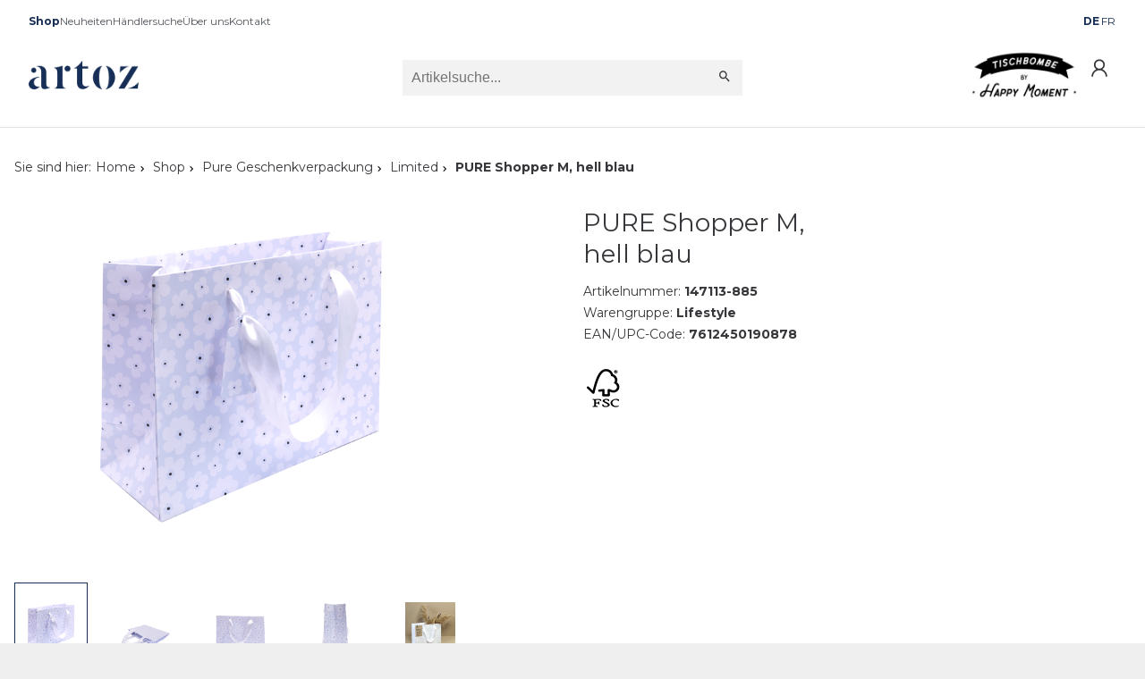

--- FILE ---
content_type: text/html; charset=utf-8
request_url: https://www.artoz.ch/de/PURE-Shopper-M_-hell-blau-4127.html
body_size: 13922
content:
<!DOCTYPE html>
<html lang="de">
    <head>
        <title>PURE Shopper M, hell blau</title>
        <meta charset="utf-8">
        <meta http-equiv="X-UA-Compatible" content="IE=edge,chrome=1">
        <meta name="description" content="">
        <!-- Ready for Smartphones and Tablets -->
        <meta name="viewport" content="width=device-width, initial-scale=1.0, maximum-scale=5.0, user-scalable=0">
        <link rel="canonical" href="https://www.artoz.ch/de/pure/limited/PURE-Shopper-M_-hell-blau-4127.html">
        <meta property="og:url" content="https://www.artoz.ch/de/PURE-Shopper-M_-hell-blau-4127.html">
    <meta property="og:type" content="product">
    <meta property="og:title" content="PURE Shopper M, hell blau">
    <meta property="og:description" content=" Jetzt bestellen!">
    <meta property="og:locale" content="de_CH">
    <meta property="product:price:amount" content="0">
    <meta property="product:price:currency" content="CHF">
    <meta property="og:image" content="/CatCache/catcache.3/pictures/147113-885/147113-885_m_1.webp">
		<!-- FONT -->
<link rel="preload" href="/webportal/config/layout/themes/project/vendor/material-icons/iconfont/material-icons.woff2" as="font" type="font/woff2" crossorigin />
<link rel="preload" href="/webportal/config/layout/themes/project/vendor/material-icons/iconfont/material-icons.woff" as="font" type="font/woff" crossorigin />
<link rel="preload" href="/webportal/config/layout/themes/project/vendor/material-icons/iconfont/material-icons-outlined.woff2" as="font" type="font/woff2" crossorigin />
<link rel="preload" href="/webportal/config/layout/themes/project/vendor/material-icons/iconfont/material-icons-outlined.woff" as="font" type="font/woff" crossorigin />
<link href="/webportal/config/layout/themes/project/vendor/material-icons/iconfont/material-icons.css?v=20260127035654" rel="preload" as="style" onload="this.onload=null;this.rel='stylesheet'">
    <link href="/webportal/config/layout/themes/project/js/vendor/splidejs/css/splide.min.css?v=20260127035654" rel="preload" as="style" onload="this.onload=null;this.rel='stylesheet'">
    <link href="/webportal/config/layout/styles.css?v=20260127035654" rel="stylesheet">
<noscript>
	<link rel="stylesheet" href="/webportal/config/layout/styles.css?v=20260127035654">
</noscript>
<!-- END CSS -->
<!-- PRELOAD -->
<link href="https://cdn10.opacc.net/was/v24.2/src/lib/notifications/opacc.lib.notifications.js" rel="modulepreload">
    <link href="https://cdn10.opacc.net/was/v24.2/src/script/messages/opacc.messages.js" rel="modulepreload">
    <link href="https://cdn10.opacc.net/was/v24.2/src/script/classes/opacc.class.log.js" rel="modulepreload">
    <link href="https://cdn10.opacc.net/was/v24.2/src/script/classes/opacc.class.localstorage.js" rel="modulepreload">
    <link href="https://cdn10.opacc.net/was/v24.2/src/script/classes/opacc.class.ajax.js" rel="modulepreload">
    <link href="https://cdn10.opacc.net/was/v24.2/src/script/opacc.static.js" rel="modulepreload">
    <link href="/webportal/config/layout/themes/project/assets/img/brand-logo.png?v=20260127035654" rel="preload" as="image">
<!-- END PRELOAD -->
		<!-- JS -->

<!-- Libraries for Logged In Users -->


<!-- multilanguage/multiparams-->

	<script type="module">const opaccFileMessages = {
	deleteItem: {code: '1-6-6290', text: 'Möchten Sie dieses Element wirklich löschen?', wait: '5'},
	copied: {code: '1-6-6290', text: 'copied!', wait: '5'}
};

const projectGeneralMessages = {
	messageOk: {code: '1-6-6290', text: 'Ja', wait: '5'},
	messageCancel: {code: '1-6-6290', text: 'Nein', wait: '5'},
	messageChange: {code: '1-6-6290', text: 'Auswahl wurde geändert', wait: '5'},
	messageDefault: {code: '1-6-0000', text: '', wait: '5'},
	messageSessionTimeout: ''
};

const opaccCMSMessages = {
	deleteContent: {code: '1-6-6290', text: 'Möchten Sie diesen Content wirklich löschen?', wait: '5'},
	dateToLessThanFrom: {code: '3-6-6999', text: 'Bitte überprüfen Sie das Datum!', wait: '5'},
	pleaseSelectArticles: {code: '3-6-6999', text: 'Bitte wählen Sie mindestens einen Artikel aus!', wait: '5'},
	tooManyArticles: {code: '3-6-6999', text: 'Sie haben zu viel Artikel hinzugefügt!', wait: '5'}
};

window.opaccFileMessages = opaccFileMessages;
window.projectGeneralMessages = projectGeneralMessages;
window.opaccCMSMessages = opaccCMSMessages;</script>
	<script type="module">/* eslint-disable */
const pwdPattern = {
	numberPattern: '(?=.*\\d)',
	upperPattern: '(?=.*[A-Z])',
	minLengthPattern: '9',
	maxLengthPattern: '25',
	allowedCharacterPattern: '[\\w+\\-.!?;:$#%äöüÄÖÜ]',
	regex: '^(?=.*\\d)(?=.*[A-Z])[\\w+\\-.!?;:$#%äöüÄÖÜ]{9,25}$'
};

const projectEcrmBinderTK = {};

window.projectEcrmBinderTK = projectEcrmBinderTK;

//Mapbox API Key
var projectEcrmMapsConfig = {
	defaultLang: 'de',
	defaultMaptype: 'streets-v12'
};

//FullCalendar Plugin-Options:
var projectOpaccFullcalendarTKOptions = {
	general: {}, //Projektweite Konfiguration für alle Varianten - Kann von den Anzeige Varianten unten nochmal überschrieben werden.
	default: {}, //Konfiguration für die "Default/Normale" Anzeige
    dashboard: {},  //Konfiguration für die "Dashboard" Anzeige
	findDate: {}  //Konfiguration für die "Termin finden" Anzeige
};

if (!window.opacc) {
	window.opacc = {};
}

window.opacc.pwdPattern = pwdPattern;</script>

<!-- end multilanguage/multiparams-->



<!-- library -->




<script src="https://cdn10.opacc.net/was/v24.2/src/script/opacc.media.js" type="module"></script>
    <script src="/webportal/config/layout/themes/project/js/src/art.image-gallery.js" type="module"></script>
    <script src="/webportal/config/layout/themes/project/js/src/art.art-info.js" type="module"></script>
    <script src="/webportal/config/layout/themes/project/js/src/art.article-variations.js" type="module"></script>
    <script src="/webportal/config/layout/themes/project/js/src/art.manager.js" type="module"></script>
    <script src="https://cdn10.opacc.net/was/v24.2/src/script/opacc.form.js" type="module"></script>
    <script src="https://cdn10.opacc.net/was/v24.2/src/script/opacc.verification.js" type="module"></script>
    <script src="/webportal/config/layout/themes/project/js/src/project.js" type="module"></script>
    <script src="https://cdn10.opacc.net/was/v24.2/src/script/opacc.navigation.js" type="module"></script>
    <script src="https://cdn10.opacc.net/was/v24.2/src/script/opacc.general.js" type="module"></script>
    <script src="https://cdn10.opacc.net/was/v24.2/src/script/opacc.directsearchsuggest.js" type="module"></script>
    <script>
    const systemFormErrorMessages = {
	messageValueMissing: { code: '3-6-6360', text: 'Bitte füllen Sie dieses Feld aus.', wait: '5'},
	messageValueMissingSelect: { code: '3-6-6360', text: 'Bitte treffen Sie eine Auswahl.', wait: '5'},
	messageValueMissingSelectMulti: { code: '3-6-6360', text: 'Bitte wählen Sie mindestens einen Wert aus.', wait: '5'},
	messageTypeMismatchEmail: { code: '3-6-6360', text: 'Bitte geben Sie eine E-mail-Adresse ein.', wait: '5'},
	messageTypeMismatchURL: { code: '3-6-6360', text: 'Bitte geben Sie eine URL ein.', wait: '5'},
	messageTooShort: { code: '3-6-6360', text: 'Der eingegebene Text ist zu kurz. Bitte verlängern Sie diesen Text auf {minLength} Zeichen oder mehr. Sie verwenden derzeit {length} Zeichen.', wait: '5'},
	messageTooLong: { code: '3-6-6360', text: 'Der eingegebene Text ist zu lang. Bitte kürzen Sie diesen Text auf nicht mehr als {maxLength} Zeichen. Sie verwenden derzeit {length} Zeichen.', wait: '5'},
	messagePatternMismatch: { code: '3-6-6360', text: 'Bitte passen Sie das gewünschte Format an.', wait: '5'},
	messageBadInput: { code: '3-6-6360', text: 'Bitte geben Sie eine Nummer ein.', wait: '5'},
	messageStepMismatch: { code: '2-6-6360', text: 'Bitte geben Sie einen gültigen Wert ein (Vielfaches von {step}).', wait: '5'},
	messageToMuchDec: { code: '2-6-6360', text: 'Unzulässiger Wert eingegeben. Ihre Eingabe wurde auf {newValue} angepasst.', wait: '5'},
	messageStepAdjust: { code: '2-6-6360', text: 'Unzulässiger Wert eingegeben. Sie können nur ein Vielfaches von {step} eingeben. Die Menge wurde von {currentValue} auf {newValue} angepasst.', wait: '5'},
	messageRangeOverflow: { code: '2-6-6360', text: 'Bitte wählen Sie einen Wert, der nicht grösser als {max} ist.', wait: '5'},
	messageRangeUnderflow: { code: '2-6-6360', text: 'Bitte wählen Sie einen Wert, der nicht kleiner als {min} ist.', wait: '5'},
	messageGeneric: { code: '3-6-6360', text: 'Der Wert, den Sie für dieses Feld eingegeben haben, ist ungültig.', wait: '5'},
	messageUnequal: { code: '3-6-6360', text: 'Die Eingaben stimmen nicht überein.', wait: '5'}
};

const systemAutocompleteMessages = {
	messageNoValueFound: { code: '1-6-6290', text: 'Keine Treffer gefunden!', wait: '5'}
};

const systemPasswordPattern = {
	numberPattern: '(?=.*\\d)',
	upperPattern: '(?=.*[A-Z])',
	minLengthPattern: '9',
	maxLengthPattern: '25',
	allowedCharacterPattern: '[\\w+\\-.!?;:$#%äöüÄÖÜ]',
	regex: '^(?=.*\\d)(?=.*[A-Z])[\\w+\\-.!?;:$#%äöüÄÖÜ]{9,25}$'
};

if (!window.opacc) {
	window.opacc = {};
}

window.opacc.pwdPattern = systemPasswordPattern;
window.opacc.systemFormErrorMessages = systemFormErrorMessages;
window.opacc.systemAutocompleteMessages = systemAutocompleteMessages;

    const systemGeneralMessages = {
	messageOk: { code: '1-6-6290', text: 'Ja', wait: '5'},
	messageCancel: { code: '1-6-6290', text: 'Nein', wait: '5'},
	messageChange: { code: '1-6-6290', text: 'Auswahl wurde geändert', wait: '5'},
	messageDefault: {code: '1-6-0000', text: '', wait: '5'},
    messageDefaultInfo: {code: '1-6-0000', text: '', wait: '5'},
    messageDefaultWarning: {code: '2-6-0000', text: '', wait: '5'},
    messageDefaultError: {code: '3-6-0000', text: '', wait: '5'},
    messageDefaultDebug: {code: '4-6-0000', text: '', wait: '0'}
};

if (!window.opacc) {
	window.opacc = {};
}

window.opacc.systemGeneralMessages = systemGeneralMessages;

    const systemDirectSearchSuggestMessages = {
	messageTooShort: { code: '1-6-6260', text: 'Für eine Suche sind mind. %1 Zeichen notwendig', wait: '5' },
	messageResultEmpty: { code: '1-6-6260', text: 'Keine Treffer gefunden!', wait: '5' },
	messageDangerousString: { code: '1-6-6260', text: 'Ungültiges Zeichen <.', wait: '5' },
	messageDisallowedCharacter: { code: '1-6-6260', text: 'Ungültiges Zeichen: %1', wait: '5' }
};

const systemDirectSearchSuggestDefaultSearchTermModifier = {
	disallowedCharacters: ""
};

if (!window.opacc) {
	window.opacc = {};
}

if (!window.opacc.systemDirectSearchSuggestDefaultSearchTermModifier) {
	window.opacc.systemDirectSearchSuggestDefaultSearchTermModifier = {};
}

window.opacc.systemDirectSearchSuggestMessages = systemDirectSearchSuggestMessages;
window.opacc.systemDirectSearchSuggestDefaultSearchTermModifier = systemDirectSearchSuggestDefaultSearchTermModifier;
    </script>
<!-- end library -->
<!-- END JS -->
    </head>
    <body>
		<div class="opc-pageloader"></div>
        <script type="text/javascript" data-cmp-ab="1" src="https://cdn.consentmanager.net/delivery/autoblocking/c7ad5114417b7.js" data-cmp-host="c.delivery.consentmanager.net" data-cmp-cdn="cdn.consentmanager.net" data-cmp-codesrc="1"></script>

<!-- Google Tag Manager -->
<script>(function(w,d,s,l,i){w[l]=w[l]||[];w[l].push({'gtm.start':
new Date().getTime(),event:'gtm.js'});var f=d.getElementsByTagName(s)[0],
j=d.createElement(s),dl=l!='dataLayer'?'&l='+l:'';j.async=true;j.src=
'https://www.googletagmanager.com/gtm.js?id='+i+dl;f.parentNode.insertBefore(j,f);
})(window,document,'script','dataLayer','GTM-K8GTB3NK');</script>
<!-- End Google Tag Manager -->

<!-- Google Tag Manager (noscript) -->
<noscript><iframe src="https://www.googletagmanager.com/ns.html?id=GTM-K8GTB3NK"
height="0" width="0" style="display:none;visibility:hidden"></iframe></noscript>
<!-- End Google Tag Manager (noscript) -->
        <!-- viewport -->
        <div class="viewport">
            <!-- topbar -->
<div class="topbar-wrapper">
	<div class="topbar-inner">
		<div class="topbar-menu">
			
    <div class="opc-navigation" data-op-navtype="default" data-op-layout="arrow">
        <ul class="navigation-level-1">
                <li class='is-active  ' >
                    <a href="/de/shop/" >Shop</a>
                    <div class="navigation-label">Shop</div>


                </li>
                <li class=' ' >
                    <a href="/de/neuheiten/" >Neuheiten</a>
                    <div class="navigation-label">Neuheiten</div>


                </li>
                <li class=' ' >
                    <a href="/de/haendlersuche/" >H&#228;ndlersuche</a>
                    <div class="navigation-label">H&#228;ndlersuche</div>


                </li>
                <li class=' ad-link' >
                    <a href="/de/meine-kunden/" >Meine Kunden</a>
                    <div class="navigation-label">Meine Kunden</div>


                </li>
                <li class=' ' >
                    <a href="/de/ueber-uns/" >&#220;ber uns</a>
                    <div class="navigation-label">&#220;ber uns</div>


                </li>
                <li class=' ' >
                    <a href="/de/contact/" >Kontakt</a>
                    <div class="navigation-label">Kontakt</div>


                </li>
        </ul>
    </div>


		</div>
		<div class="topbar-language">
			        <div class="opc-language-selection" data-op-layout="button">
                <label class="language-selection-label"> </label>

                    <span class="opc-button is-active">DE</span>
                    <a href='https://www.artoz.ch/fr/PURE-Shopper-M_-bleu-clair-4127.html' class="opc-button" hreflang="fr"><span>FR</span></a>
        </div>

		</div>
	</div>
</div>
<!-- end topbar -->

<style>
.ad-link {
	display:none;
}
</style>

            <!-- context login area -->


<!-- header -->
<header class="header-wrapper" data-op-sticky="true" data-op-sticky-direction="up">
  <div class="header-top">
    <div class="header-top-inner">
      <div class="brand-logo-wrapper">
        <a href="/de/start.htm">
          <img src="/webportal/config/layout/themes/project/assets/img/brand-logo.png?v=" id="brand-logo" alt="Brand Logo" title="Artoz Papier AG">
        </a>
      </div>
      <div class="directsearch-wrapper">
            <div class="opc-search" data-op-style="">
        <form action="/de/search/Section1.htm" method="get" name="opc-search-form" novalidate onsubmit="return false">
            <button class="search-toggle opc-button" data-op-style="primary" data-op-type="link" type="submit">
                <svg class="op-icon-search">
                    <use xmlns:xlink="http://www.w3.org/1999/xlink" xlink:href="/webportal/config/layout/themes/project/assets/svg/svgsprite.svg#op-icon-search"></use>
                </svg>
            </button>
            <div class="opc-search-bg"></div>
            <div class="opc-search-content">
                <a class="opc-button" data-op-type="link" data-op-action="close" href="javascript:void(0);">
                    <span></span>
                    <svg class="op-icon-cross">
                        <use xmlns:xlink="http://www.w3.org/1999/xlink" xlink:href="/webportal/config/layout/themes/project/assets/svg/svgsprite.svg#op-icon-cross"></use>
                    </svg>
                </a>
                <div class="opc-search-query">
                    <input class="search-query" type="search" placeholder="Artikelsuche..." name="f-directsearchsuggest-input" data-op-minlength="3" autocomplete="off" data-urlParam="query" >
                    <button class="search-btn" type="submit">
                        <svg class="op-icon-search">
                            <use xmlns:xlink="http://www.w3.org/1999/xlink" xlink:href="/webportal/config/layout/themes/project/assets/svg/svgsprite.svg#op-icon-search"></use>
                        </svg>
                    </button>
                </div>
                <div class="opc-search-results"></div>
            </div>
        </form>
    </div>

      </div>
      <div class="header-actions-wrapper">
        <a target="_blank" href="https://happymoment.ch/">
          <img class="img-tischbombe" src="/webportal/config/layout/themes/project/assets/img/tischbombe-by-happy-moment_1.jpg" id="brand-logo" alt="Brand Logo" title="Artoz Papier AG">
        </a>
        <button class="offcanvas-menu-trigger" name="offcanvas-menu" data-url="/id/35F62DE651044EEBB72D8D8D72D5089C2DC0DDFEE64D4025B0E61A08CDA7566A.htm" aria-label="menu"><span></span></button>
        <button class="opc-button search-toggle mobile" name="icon-search" aria-label="search">
          <svg class="op-icon-search">
            <use xmlns:xlink="http://www.w3.org/1999/xlink" xlink:href="/webportal/config/layout/themes/project/assets/svg/svgsprite.svg#op-icon-search"></use>
          </svg>
        </button>
        
        
          <a class="opc-button opc-login" href="/de/register.htm" title="Anmelden" aria-label="Anmelden">
            <svg class="op-icon-user">
                <use xmlns:xlink="http://www.w3.org/1999/xlink" xlink:href="/webportal/config/layout/themes/project/assets/svg/svgsprite.svg#op-icon-user"></use>
            </svg>
          </a>
        
      </div>
    </div>
  </div>
</header>
<!-- end header -->
            <!-- content --><div class="content page-details">    <section class="section-wrapper">        <div class="section-inner">                        <nav class="opc-breadcrumb">                <span class="breadcrumb-pretext">Sie sind hier:</span>                <ol class="breadcrumb-navigation">                                    <li ><a href='/de/home.htm'>Home</a></li>                                    <li ><a href='/de/shop/'>Shop</a></li>                                    <li ><a href='/de/shop/pure/'>Pure Geschenkverpackung</a></li>                                    <li ><a href='/de/shop/pure/limited/'>Limited</a></li>                                    <li class='is-active'>PURE Shopper M, hell blau</li>                </ol>            </nav>            <div class="content-grid" data-art-grid="detail">                <article class="article-wrapper">                    <!-- ARTICLE IMAGE -->                    <div class="article-image">                        <div class="image-gallery">	<div class="image-main" data-art-action="gallery-fullscreen" data-url="/id/35F62DE651044EEBB72D8D8D72D5089C884C26F69D0B4F088C554DA9E107D2BC.htm">        <img src="/CatCache/catcache.3/pictures/147113-885/147113-885_m_1.webp" alt="" loading="lazy" class="opc-asset">			</div>	<div class="image-list">		<ul>							<li>					<div class="image-thumb is-active" data-hk-image="1" data-type="image">						<img loading="lazy" class="opc-asset" src="/CatCache/catcache.3/pictures/147113-885/147113-885_s_1.webp" alt="">					</div>				</li>										<li>					<div class="image-thumb " data-hk-image="2" data-type="image">						<img loading="lazy" class="opc-asset" src="/CatCache/catcache.3/pictures/147113-885/147113-885_s_4.webp" alt="">					</div>				</li>										<li>					<div class="image-thumb " data-hk-image="3" data-type="image">						<img loading="lazy" class="opc-asset" src="/CatCache/catcache.3/pictures/147113-885/147113-885_s_5.webp" alt="">					</div>				</li>										<li>					<div class="image-thumb " data-hk-image="4" data-type="image">						<img loading="lazy" class="opc-asset" src="/CatCache/catcache.3/pictures/147113-885/147113-885_s_6.webp" alt="">					</div>				</li>										<li>					<div class="image-thumb " data-hk-image="5" data-type="image">						<img loading="lazy" class="opc-asset" src="/CatCache/catcache.3/pictures/147113-885/147113-885_s_22.webp" alt="">					</div>				</li>											</ul>	</div></div>                    </div>                    <!-- ARTICLE INFORMATIONS -->                    <div class="article-informations">                        <!-- FLAG -->                                                <!-- PRICE -->                                                 <!-- ARTICLE NAME -->                        <h1 class="article-title">PURE Shopper M, hell blau</h1>                        <!-- ARTICLE NUMBER -->                        <span class="article-number">Artikelnummer: <b>147113-885</b></span>                        <!-- ARTICLE WARENGRUPPE -->                        <span>Warengruppe: <b>Lifestyle</b></span>                        <!-- ARTICLE EAN/UPC-CODE -->                        <span>EAN/UPC-Code: <b>7612450190878</b></span>                        <br>                        <div class="article-picto">                                                    <img src="/CatCache/catcache.3/others/picto/FSC.png" alt="FSC" />                                                </div>                        <br>                        <!-- STOCK -->                                                <!-- QUANTITY TABLE -->                                                                    </div>                    <!-- BUTTONS -->                    <div data-art-detail-buttons class="article-actions">                                                        </div>                            <!-- ACTION BUTTONS -->                            <div class="article-action-buttons-container">                                                        </div>                    </div>                </article>                <!-- ACCORDION -->                <section class="article-specs">                    <div class="accordion">                        <!-- DESCRIPTION -->                                                 <div class="accordion-tab is-open">     <div class="accordion-title">        Beschreibung        <button id="btn-download" type="button" class="opc-button" data-op-style="primary-color" data-op-size="tiny" data-op-type="icon" data-art-action="expand">            <svg class="op-icon-plus">                <use xmlns:xlink="http://www.w3.org/1999/xlink" xlink:href="/webportal/config/layout/themes/project/assets/svg/svgsprite.svg#op-icon-plus"></use>            </svg>        </button>    </div>    <div class="accordion-content">            Mache jeden Moment zu etwas Besonderem mit der Pure Limited Edition Geschenktasche von Artoz. Verpacke deine Geschenke stilvoll und schenke Freude mit dieser hochwertigen und vielseitig einsetzbaren Tasche. Ob f&#252;r Geburtstage, Hochzeiten oder andere festliche Anl&#228;sse - diese Geschenksverpackung ist die perfekte Wahl, um deine Pr&#228;sente auf stilvolle Weise zu pr&#228;sentieren. 
- Format: M
- 270 x 200 x 110mm
- Swiss Design
- FSC&#174;- Zertifiziert    </div></div>                                                <!-- SPECIFICATIONS -->                        <div class="accordion-tab">    <div class="accordion-title">        Spezifikation        <button id="btn-download" type="button" class="opc-button" data-op-style="primary-color" data-op-size="tiny" data-op-type="icon" data-art-action="expand">            <svg class="op-icon-plus">                <use xmlns:xlink="http://www.w3.org/1999/xlink" xlink:href="/webportal/config/layout/themes/project/assets/svg/svgsprite.svg#op-icon-plus"></use>            </svg>        </button>    </div>    <div class="accordion-content">        <ul>                        <li>                Bruttogewicht (g): 85            </li>                                    <li>                Nettogewicht (g): 85            </li>                                    <li>                L&#228;nge (mm): 270            </li>                                    <li>                Breite (mm): 200            </li>                                    <li>                H&#246;he (mm): 110            </li>                                    <li>                Liefereinheit: 3.00            </li>                                        <li class="artSpecAttr" data-artspecattr="ArtSpec.FreeB1" data-datavalue="">    <label>Saisonalit&#228;t:</label>    <span>        <ul>            <li>Fr&#252;hling/Sommer</li>        </ul>    </span></li>                                        <li>                    Format: Diverse                </li>                                        <li>                    Farbe: Diverse                </li>                    </ul>    </div></div>                    </div>                </section>                <br>                <!-- CONNECTED ARTICLES -->                                <!-- LAST VIEWED -->                        <div class="article-connected-3">        <div class="tile-slider">            <!--	TITLE	-->            <h3 class="tile-slider__title">Zuletzt angesehen</h3>            <!--	SLIDER	-->            <section class="splide tile-slider__slider" data-tile-slider aria-label="Splide Basic HTML Example">                <div class="splide__track tile-slider__track">                    <ul class="splide__list">                            <li class="splide__slide tile-slider__tile">                                <article class="article-list-item ">    <a href="/de/pure/limited/PURE-Shopper-M_-hell-blau-4127.html" class="article-list-item-overlay"></a>    <div class="article-list-item-category">        <a href="/de/shop/">            <svg class="op-icon-cat">                <use xmlns:xlink="http://www.w3.org/1999/xlink" xlink:href="/webportal/config/layout/themes/project/assets/svg/svgsprite.svg#op-icon-cat"></use>            </svg>            Shop        </a></div>    <!-- IMAGE -->    <a href="/de/pure/limited/PURE-Shopper-M_-hell-blau-4127.html" class="article-list-item-image">        <img src="/CatCache/catcache.3/pictures/147113-885/147113-885_s_1.webp" alt="PURE Shopper M, hell blau" loading="lazy" class="opc-asset-gallery">    </a>    <!-- FLAGS -->        <!-- DETAILS -->    <div class="article-list-item-details">        <!-- ART NO -->        <p class="article-list-item-article-number ">147113-885</p>        <!-- NAME -->        <div class="article-list-item-title"><a href="/de/pure/limited/PURE-Shopper-M_-hell-blau-4127.html">PURE Shopper M, hell blau</a></div>        <!-- ? -->        <div class="article-list-item-placeholder"></div>        <!-- STOCK -->        <div            data-article-async-stock            class="article-stock-wrapper c-article-tile__stock article-list-item-stock"            data-op-art-internalno="4127"            data-op-status="pending"            data-stock-size-is-small        >                    </div>        <!-- PRICE -->            </div>    <!-- ACTIONS -->    </article>                            </li>                    </ul>                </div>                <!-- PAGINATION -->                <ul class="splide__pagination tile-slider__pagination"></ul>            </section>        </div>    </div>                <br>                <!-- Topseller -->                                    <div class="article-connected-2">        <div class="tile-slider">            <!--	TITLE	-->            <h3 class="tile-slider__title">Topseller</h3>            <!--	SLIDER	-->            <section class="splide tile-slider__slider" data-tile-slider aria-label="Splide Basic HTML Example">                <div class="splide__track tile-slider__track">                    <ul class="splide__list">                            <li class="splide__slide tile-slider__tile">                                                                    <article class="article-list-item ">    <a href="/de/pure/limited/PURE-Box-A5_-blau-3522.html" class="article-list-item-overlay"></a>    <div class="article-list-item-category">        <a href="/de/shop/">            <svg class="op-icon-cat">                <use xmlns:xlink="http://www.w3.org/1999/xlink" xlink:href="/webportal/config/layout/themes/project/assets/svg/svgsprite.svg#op-icon-cat"></use>            </svg>            Shop        </a></div>    <!-- IMAGE -->    <a href="/de/pure/limited/PURE-Box-A5_-blau-3522.html" class="article-list-item-image">        <img src="/CatCache/catcache.3/pictures/147110-885/147110-885_s_1.webp" alt="PURE Box A5, blau" loading="lazy" class="opc-asset-gallery">    </a>    <!-- FLAGS -->        <!-- DETAILS -->    <div class="article-list-item-details">        <!-- ART NO -->        <p class="article-list-item-article-number ">147110-885</p>        <!-- NAME -->        <div class="article-list-item-title"><a href="/de/pure/limited/PURE-Box-A5_-blau-3522.html">PURE Box A5, blau</a></div>        <!-- ? -->        <div class="article-list-item-placeholder"></div>        <!-- STOCK -->        <div            data-article-async-stock            class="article-stock-wrapper c-article-tile__stock article-list-item-stock"            data-op-art-internalno="3522"            data-op-status="pending"            data-stock-size-is-small        >                    </div>        <!-- PRICE -->            </div>    <!-- ACTIONS -->    </article>                                                            </li>                            <li class="splide__slide tile-slider__tile">                                                                    <article class="article-list-item ">    <a href="/de/pure/limited/PURE-Box-A5_-gruen-3523.html" class="article-list-item-overlay"></a>    <div class="article-list-item-category">        <a href="/de/shop/">            <svg class="op-icon-cat">                <use xmlns:xlink="http://www.w3.org/1999/xlink" xlink:href="/webportal/config/layout/themes/project/assets/svg/svgsprite.svg#op-icon-cat"></use>            </svg>            Shop        </a></div>    <!-- IMAGE -->    <a href="/de/pure/limited/PURE-Box-A5_-gruen-3523.html" class="article-list-item-image">        <img src="/CatCache/catcache.3/pictures/147110-886/147110-886_s_1.webp" alt="PURE Box A5, gr&#252;n" loading="lazy" class="opc-asset-gallery">    </a>    <!-- FLAGS -->        <!-- DETAILS -->    <div class="article-list-item-details">        <!-- ART NO -->        <p class="article-list-item-article-number ">147110-886</p>        <!-- NAME -->        <div class="article-list-item-title"><a href="/de/pure/limited/PURE-Box-A5_-gruen-3523.html">PURE Box A5, gr&#252;n</a></div>        <!-- ? -->        <div class="article-list-item-placeholder"></div>        <!-- STOCK -->        <div            data-article-async-stock            class="article-stock-wrapper c-article-tile__stock article-list-item-stock"            data-op-art-internalno="3523"            data-op-status="pending"            data-stock-size-is-small        >                    </div>        <!-- PRICE -->            </div>    <!-- ACTIONS -->    </article>                                                            </li>                            <li class="splide__slide tile-slider__tile">                                                                    <article class="article-list-item ">    <a href="/de/pure/limited/PURE-Shopper-M_-anthrazit-4128.html" class="article-list-item-overlay"></a>    <div class="article-list-item-category">        <a href="/de/shop/">            <svg class="op-icon-cat">                <use xmlns:xlink="http://www.w3.org/1999/xlink" xlink:href="/webportal/config/layout/themes/project/assets/svg/svgsprite.svg#op-icon-cat"></use>            </svg>            Shop        </a></div>    <!-- IMAGE -->    <a href="/de/pure/limited/PURE-Shopper-M_-anthrazit-4128.html" class="article-list-item-image">        <img src="/CatCache/catcache.3/pictures/147113-886/147113-886_s_1.webp" alt="PURE Shopper M, anthrazit" loading="lazy" class="opc-asset-gallery">    </a>    <!-- FLAGS -->        <!-- DETAILS -->    <div class="article-list-item-details">        <!-- ART NO -->        <p class="article-list-item-article-number ">147113-886</p>        <!-- NAME -->        <div class="article-list-item-title"><a href="/de/pure/limited/PURE-Shopper-M_-anthrazit-4128.html">PURE Shopper M, anthrazit</a></div>        <!-- ? -->        <div class="article-list-item-placeholder"></div>        <!-- STOCK -->        <div            data-article-async-stock            class="article-stock-wrapper c-article-tile__stock article-list-item-stock"            data-op-art-internalno="4128"            data-op-status="pending"            data-stock-size-is-small        >                    </div>        <!-- PRICE -->            </div>    <!-- ACTIONS -->    </article>                                                            </li>                            <li class="splide__slide tile-slider__tile">                                                                    <article class="article-list-item ">    <a href="/de/pure/limited/PURE-Box-A4_-nude-3564.html" class="article-list-item-overlay"></a>    <div class="article-list-item-category">        <a href="/de/shop/">            <svg class="op-icon-cat">                <use xmlns:xlink="http://www.w3.org/1999/xlink" xlink:href="/webportal/config/layout/themes/project/assets/svg/svgsprite.svg#op-icon-cat"></use>            </svg>            Shop        </a></div>    <!-- IMAGE -->    <a href="/de/pure/limited/PURE-Box-A4_-nude-3564.html" class="article-list-item-image">        <img src="/CatCache/catcache.3/pictures/147118-882/147118-882_s_1.webp" alt="PURE Box A4, nude" loading="lazy" class="opc-asset-gallery">    </a>    <!-- FLAGS -->        <!-- DETAILS -->    <div class="article-list-item-details">        <!-- ART NO -->        <p class="article-list-item-article-number ">147118-882</p>        <!-- NAME -->        <div class="article-list-item-title"><a href="/de/pure/limited/PURE-Box-A4_-nude-3564.html">PURE Box A4, nude</a></div>        <!-- ? -->        <div class="article-list-item-placeholder"></div>        <!-- STOCK -->        <div            data-article-async-stock            class="article-stock-wrapper c-article-tile__stock article-list-item-stock"            data-op-art-internalno="3564"            data-op-status="pending"            data-stock-size-is-small        >                    </div>        <!-- PRICE -->            </div>    <!-- ACTIONS -->    </article>                                                            </li>                            <li class="splide__slide tile-slider__tile">                                                                    <article class="article-list-item ">    <a href="/de/pure/limited/PURE-Box-A4_-koralle-3566.html" class="article-list-item-overlay"></a>    <div class="article-list-item-category">        <a href="/de/shop/">            <svg class="op-icon-cat">                <use xmlns:xlink="http://www.w3.org/1999/xlink" xlink:href="/webportal/config/layout/themes/project/assets/svg/svgsprite.svg#op-icon-cat"></use>            </svg>            Shop        </a></div>    <!-- IMAGE -->    <a href="/de/pure/limited/PURE-Box-A4_-koralle-3566.html" class="article-list-item-image">        <img src="/CatCache/catcache.3/pictures/147118-885/147118-885_s_1.webp" alt="PURE Box A4, koralle" loading="lazy" class="opc-asset-gallery">    </a>    <!-- FLAGS -->        <!-- DETAILS -->    <div class="article-list-item-details">        <!-- ART NO -->        <p class="article-list-item-article-number ">147118-885</p>        <!-- NAME -->        <div class="article-list-item-title"><a href="/de/pure/limited/PURE-Box-A4_-koralle-3566.html">PURE Box A4, koralle</a></div>        <!-- ? -->        <div class="article-list-item-placeholder"></div>        <!-- STOCK -->        <div            data-article-async-stock            class="article-stock-wrapper c-article-tile__stock article-list-item-stock"            data-op-art-internalno="3566"            data-op-status="pending"            data-stock-size-is-small        >                    </div>        <!-- PRICE -->            </div>    <!-- ACTIONS -->    </article>                                                            </li>                            <li class="splide__slide tile-slider__tile">                                                                    <article class="article-list-item ">    <a href="/de/pure/limited/PURE-Box-A4_-weiss-3567.html" class="article-list-item-overlay"></a>    <div class="article-list-item-category">        <a href="/de/shop/">            <svg class="op-icon-cat">                <use xmlns:xlink="http://www.w3.org/1999/xlink" xlink:href="/webportal/config/layout/themes/project/assets/svg/svgsprite.svg#op-icon-cat"></use>            </svg>            Shop        </a></div>    <!-- IMAGE -->    <a href="/de/pure/limited/PURE-Box-A4_-weiss-3567.html" class="article-list-item-image">        <img src="/CatCache/catcache.3/pictures/147118-886/147118-886_s_1.webp" alt="PURE Box A4, weiss" loading="lazy" class="opc-asset-gallery">    </a>    <!-- FLAGS -->        <!-- DETAILS -->    <div class="article-list-item-details">        <!-- ART NO -->        <p class="article-list-item-article-number ">147118-886</p>        <!-- NAME -->        <div class="article-list-item-title"><a href="/de/pure/limited/PURE-Box-A4_-weiss-3567.html">PURE Box A4, weiss</a></div>        <!-- ? -->        <div class="article-list-item-placeholder"></div>        <!-- STOCK -->        <div            data-article-async-stock            class="article-stock-wrapper c-article-tile__stock article-list-item-stock"            data-op-art-internalno="3567"            data-op-status="pending"            data-stock-size-is-small        >                    </div>        <!-- PRICE -->            </div>    <!-- ACTIONS -->    </article>                                                            </li>                            <li class="splide__slide tile-slider__tile">                                                                    <article class="article-list-item ">    <a href="/de/pure/limited/PURE-Box-A4_-weiss-3568.html" class="article-list-item-overlay"></a>    <div class="article-list-item-category">        <a href="/de/shop/">            <svg class="op-icon-cat">                <use xmlns:xlink="http://www.w3.org/1999/xlink" xlink:href="/webportal/config/layout/themes/project/assets/svg/svgsprite.svg#op-icon-cat"></use>            </svg>            Shop        </a></div>    <!-- IMAGE -->    <a href="/de/pure/limited/PURE-Box-A4_-weiss-3568.html" class="article-list-item-image">        <img src="/CatCache/catcache.3/pictures/147118-887/147118-887_s_1.webp" alt="PURE Box A4, weiss" loading="lazy" class="opc-asset-gallery">    </a>    <!-- FLAGS -->        <!-- DETAILS -->    <div class="article-list-item-details">        <!-- ART NO -->        <p class="article-list-item-article-number ">147118-887</p>        <!-- NAME -->        <div class="article-list-item-title"><a href="/de/pure/limited/PURE-Box-A4_-weiss-3568.html">PURE Box A4, weiss</a></div>        <!-- ? -->        <div class="article-list-item-placeholder"></div>        <!-- STOCK -->        <div            data-article-async-stock            class="article-stock-wrapper c-article-tile__stock article-list-item-stock"            data-op-art-internalno="3568"            data-op-status="pending"            data-stock-size-is-small        >                    </div>        <!-- PRICE -->            </div>    <!-- ACTIONS -->    </article>                                                            </li>                            <li class="splide__slide tile-slider__tile">                                                                    <article class="article-list-item ">    <a href="/de/pure/limited/PURE-Box-rect.-L_-Anthrazit-300.html" class="article-list-item-overlay"></a>    <div class="article-list-item-category">        <a href="/de/shop/">            <svg class="op-icon-cat">                <use xmlns:xlink="http://www.w3.org/1999/xlink" xlink:href="/webportal/config/layout/themes/project/assets/svg/svgsprite.svg#op-icon-cat"></use>            </svg>            Shop        </a></div>    <!-- IMAGE -->    <a href="/de/pure/limited/PURE-Box-rect.-L_-Anthrazit-300.html" class="article-list-item-image">        <img src="/CatCache/catcache.3/pictures/147130-886/147130-886_s_1.webp" alt="PURE Box rect. L, Anthrazit" loading="lazy" class="opc-asset-gallery">    </a>    <!-- FLAGS -->        <!-- DETAILS -->    <div class="article-list-item-details">        <!-- ART NO -->        <p class="article-list-item-article-number ">147130-886</p>        <!-- NAME -->        <div class="article-list-item-title"><a href="/de/pure/limited/PURE-Box-rect.-L_-Anthrazit-300.html">PURE Box rect. L, Anthrazit</a></div>        <!-- ? -->        <div class="article-list-item-placeholder"></div>        <!-- STOCK -->        <div            data-article-async-stock            class="article-stock-wrapper c-article-tile__stock article-list-item-stock"            data-op-art-internalno="300"            data-op-status="pending"            data-stock-size-is-small        >                    </div>        <!-- PRICE -->            </div>    <!-- ACTIONS -->    </article>                                                            </li>                            <li class="splide__slide tile-slider__tile">                                                                    <article class="article-list-item ">    <a href="/de/pure/limited/PURE-Box-rect-L_-weiss-3699.html" class="article-list-item-overlay"></a>    <div class="article-list-item-category">        <a href="/de/shop/">            <svg class="op-icon-cat">                <use xmlns:xlink="http://www.w3.org/1999/xlink" xlink:href="/webportal/config/layout/themes/project/assets/svg/svgsprite.svg#op-icon-cat"></use>            </svg>            Shop        </a></div>    <!-- IMAGE -->    <a href="/de/pure/limited/PURE-Box-rect-L_-weiss-3699.html" class="article-list-item-image">        <img src="/CatCache/catcache.3/pictures/147130-887/147130-887_s_1.webp" alt="PURE Box rect L, weiss" loading="lazy" class="opc-asset-gallery">    </a>    <!-- FLAGS -->        <!-- DETAILS -->    <div class="article-list-item-details">        <!-- ART NO -->        <p class="article-list-item-article-number ">147130-887</p>        <!-- NAME -->        <div class="article-list-item-title"><a href="/de/pure/limited/PURE-Box-rect-L_-weiss-3699.html">PURE Box rect L, weiss</a></div>        <!-- ? -->        <div class="article-list-item-placeholder"></div>        <!-- STOCK -->        <div            data-article-async-stock            class="article-stock-wrapper c-article-tile__stock article-list-item-stock"            data-op-art-internalno="3699"            data-op-status="pending"            data-stock-size-is-small        >                    </div>        <!-- PRICE -->            </div>    <!-- ACTIONS -->    </article>                                                            </li>                            <li class="splide__slide tile-slider__tile">                                                                    <article class="article-list-item ">    <a href="/de/pure/limited/PURE-Box-rect.-M_-koralle-3727.html" class="article-list-item-overlay"></a>    <div class="article-list-item-category">        <a href="/de/shop/">            <svg class="op-icon-cat">                <use xmlns:xlink="http://www.w3.org/1999/xlink" xlink:href="/webportal/config/layout/themes/project/assets/svg/svgsprite.svg#op-icon-cat"></use>            </svg>            Shop        </a></div>    <!-- IMAGE -->    <a href="/de/pure/limited/PURE-Box-rect.-M_-koralle-3727.html" class="article-list-item-image">        <img src="/CatCache/catcache.3/pictures/147131-885/147131-885_s_1.webp" alt="PURE Box rect. M, koralle" loading="lazy" class="opc-asset-gallery">    </a>    <!-- FLAGS -->        <!-- DETAILS -->    <div class="article-list-item-details">        <!-- ART NO -->        <p class="article-list-item-article-number ">147131-885</p>        <!-- NAME -->        <div class="article-list-item-title"><a href="/de/pure/limited/PURE-Box-rect.-M_-koralle-3727.html">PURE Box rect. M, koralle</a></div>        <!-- ? -->        <div class="article-list-item-placeholder"></div>        <!-- STOCK -->        <div            data-article-async-stock            class="article-stock-wrapper c-article-tile__stock article-list-item-stock"            data-op-art-internalno="3727"            data-op-status="pending"            data-stock-size-is-small        >                    </div>        <!-- PRICE -->            </div>    <!-- ACTIONS -->    </article>                                                            </li>                            <li class="splide__slide tile-slider__tile">                                                                    <article class="article-list-item ">    <a href="/de/pure/limited/PURE-Box-rect.-M_-gruen-3728.html" class="article-list-item-overlay"></a>    <div class="article-list-item-category">        <a href="/de/shop/">            <svg class="op-icon-cat">                <use xmlns:xlink="http://www.w3.org/1999/xlink" xlink:href="/webportal/config/layout/themes/project/assets/svg/svgsprite.svg#op-icon-cat"></use>            </svg>            Shop        </a></div>    <!-- IMAGE -->    <a href="/de/pure/limited/PURE-Box-rect.-M_-gruen-3728.html" class="article-list-item-image">        <img src="/CatCache/catcache.3/pictures/147131-886/147131-886_s_1.webp" alt="PURE Box rect. M, gr&#252;n" loading="lazy" class="opc-asset-gallery">    </a>    <!-- FLAGS -->        <!-- DETAILS -->    <div class="article-list-item-details">        <!-- ART NO -->        <p class="article-list-item-article-number ">147131-886</p>        <!-- NAME -->        <div class="article-list-item-title"><a href="/de/pure/limited/PURE-Box-rect.-M_-gruen-3728.html">PURE Box rect. M, gr&#252;n</a></div>        <!-- ? -->        <div class="article-list-item-placeholder"></div>        <!-- STOCK -->        <div            data-article-async-stock            class="article-stock-wrapper c-article-tile__stock article-list-item-stock"            data-op-art-internalno="3728"            data-op-status="pending"            data-stock-size-is-small        >                    </div>        <!-- PRICE -->            </div>    <!-- ACTIONS -->    </article>                                                            </li>                            <li class="splide__slide tile-slider__tile">                                                                    <article class="article-list-item ">    <a href="/de/pure/limited/PURE-Box-rect.-M_-gruen-3729.html" class="article-list-item-overlay"></a>    <div class="article-list-item-category">        <a href="/de/shop/">            <svg class="op-icon-cat">                <use xmlns:xlink="http://www.w3.org/1999/xlink" xlink:href="/webportal/config/layout/themes/project/assets/svg/svgsprite.svg#op-icon-cat"></use>            </svg>            Shop        </a></div>    <!-- IMAGE -->    <a href="/de/pure/limited/PURE-Box-rect.-M_-gruen-3729.html" class="article-list-item-image">        <img src="/CatCache/catcache.3/pictures/147131-887/147131-887_s_1.webp" alt="PURE Box rect. M, gr&#252;n" loading="lazy" class="opc-asset-gallery">    </a>    <!-- FLAGS -->        <!-- DETAILS -->    <div class="article-list-item-details">        <!-- ART NO -->        <p class="article-list-item-article-number ">147131-887</p>        <!-- NAME -->        <div class="article-list-item-title"><a href="/de/pure/limited/PURE-Box-rect.-M_-gruen-3729.html">PURE Box rect. M, gr&#252;n</a></div>        <!-- ? -->        <div class="article-list-item-placeholder"></div>        <!-- STOCK -->        <div            data-article-async-stock            class="article-stock-wrapper c-article-tile__stock article-list-item-stock"            data-op-art-internalno="3729"            data-op-status="pending"            data-stock-size-is-small        >                    </div>        <!-- PRICE -->            </div>    <!-- ACTIONS -->    </article>                                                            </li>                    </ul>                </div>                <!-- PAGINATION -->                <ul class="splide__pagination tile-slider__pagination"></ul>            </section>        </div>    </div>                            </div>        </div>    </section>    </div></div><!-- end content --><script type="application/ld+json">{	"@context": "https://schema.org/",	"@type": "Product",	"name": "PURE Shopper M, hell blau",	"image": ["/CatCache/catcache.3/pictures/147113-885/147113-885_s_1.webp","/CatCache/catcache.3/pictures/147113-885/147113-885_s_4.webp","/CatCache/catcache.3/pictures/147113-885/147113-885_s_5.webp","/CatCache/catcache.3/pictures/147113-885/147113-885_s_6.webp"],	"description": "",	"sku": "147113-885",	"mpn": "147113-885",	"brand": {		"@type": "Brand",		"name": "[CatItem.CatItem.ItemTableItemFree3Value]"	},	"offers": {		"@type": "Offer",		"url": "/de/pure/limited/PURE-Shopper-M_-hell-blau-4127.html",		"priceCurrency": "CHF",		"price": "0",		"availability": "https://schema.org/OutOfStock"	}}</script>
            <!-- footer -->
<footer>
	<div class="footer-top">
		<div class="footer-inner">
			<!-- CONTACT -->
			<div class="accordion">
				<div class="footer-col footer-col-contact accordion-tab">
					<h2 class="title accordion-title additional-title">
						<span class="contact-span">Kontakt</span>
						<button type="button" class="opc-button" data-op-style="secondary-color" data-op-size="tiny" data-op-type="icon" data-art-action="expand" aria-label="expand">
							<svg class="op-icon-plus">
								<use xmlns:xlink="http://www.w3.org/1999/xlink" xlink:href="/webportal/config/layout/themes/project/assets/svg/svgsprite.svg#op-icon-plus"></use>
							</svg>
						</button>
					</h2>
					<div class="accordion-content">
						<h2>Artoz Papier AG</h2>
						<div class="contact-info">
							<p>Durisolstrasse 1</p>
							<p>CH-5612 Villmergen</p>
							<p><br/></p>
							<p><a href="tel:+41 62 886 43 00">+41 62 886 43 00</a></p>
							<p><a href="mailto:info@artoz.ch">info@artoz.ch</a></p>
						</div>
						<div class="fsc-brand">
							<a href="https://www.fsc.org" target="_blank">
								<img loading="lazy" src="/webportal/config/layout/themes/project/assets/img/fsc.png" alt="FSC">
							</a>
						</div>
					</div>
				</div>
				<!-- legal samll device -->
				<div class="footer-col footer-col-legal accordion-tab legal-small-device">
					<h2 class="accordion-title">
						
	<div class="opc-navigation" data-op-navtype="simple">
		<ul class="navigation-level-1">
				<li class=' ' >
					<a href="javascript:void(0)" target='_passive'>Social Media</a>


				</li>
		</ul>
	</div>



						<button type="button" class="opc-button" data-op-style="secondary-color" data-op-size="tiny" data-op-type="icon" data-art-action="expand" aria-label="expand">
							<svg class="op-icon-plus">
								<use xmlns:xlink="http://www.w3.org/1999/xlink" xlink:href="/webportal/config/layout/themes/project/assets/svg/svgsprite.svg#op-icon-plus"></use>
							</svg>
						</button>
					</h2>
					<div class="accordion-content">
						
	<div class="opc-navigation" data-op-navtype="simple">
		<ul class="navigation-level-2">
				<li class=' ' >
					<a href="https://www.instagram.com/artozpapier/?hl=de" target='_passive'>Instagram</a>


				</li>
				<li class=' ' >
					<a href="https://www.pinterest.com/artozp/" target='_blank'>Pinterest</a>


				</li>
				<li class=' ' >
					<a href="https://www.facebook.com/ArtozPapier/?locale=de_DE" target='_blank'>Facebook</a>


				</li>
				<li class=' ' >
					<a href="https://www.youtube.com/user/artozpapierag" target='_blank'>Youtube</a>


				</li>
				<li class=' ' >
					<a href="https://ch.linkedin.com/company/artoz-papier-ag" target='_blank'>LinkedIn</a>


				</li>
		</ul>
	</div>



					</div>
				</div>
			</div>
			<div class="footer-col-navigations accordion">
				<!-- CATEGORY -->
				<div class="footer-col footer-col-categories accordion-tab">
					<h2 class="accordion-title">
						
	<div class="opc-navigation" data-op-navtype="simple">
		<ul class="navigation-level-1">
				<li class=' ' >
					<a href="javascript:void(0)" target='_passive'>Services</a>


				</li>
		</ul>
	</div>



						<button type="button" class="opc-button" data-op-style="secondary-color" data-op-size="tiny" data-op-type="icon" data-art-action="expand" aria-label="expand">
							<svg class="op-icon-plus">
								<use xmlns:xlink="http://www.w3.org/1999/xlink" xlink:href="/webportal/config/layout/themes/project/assets/svg/svgsprite.svg#op-icon-plus"></use>
							</svg>
						</button>
					</h2>
					<div class="accordion-content">
						
							
	<div class="opc-navigation" data-op-navtype="simple">
		<ul class="navigation-level-2">
				<li class=' ' >
					<a href="/de/services/ueber-uns/" >&#220;ber uns</a>


				</li>
				<li class=' ' >
					<a href="/de/services/news-termine/" >News &amp; Termine</a>


				</li>
				<li class=' ' >
					<a href="/de/services/newsletter/" >Newsletter</a>


				</li>
				<li class=' ' >
					<a href="/de/downloads.htm" target='_self'>Downloads</a>


				</li>
		</ul>
	</div>



					</div>
				</div>
				<div class="footer-col footer-col-services accordion-tab">
					<h2 class="accordion-title">
						
	<div class="opc-navigation" data-op-navtype="simple">
		<ul class="navigation-level-1">
				<li class=' ' >
					<a href="javascript:void(0)" target='_passive'>Impressum</a>


				</li>
		</ul>
	</div>



						<button type="button" class="opc-button" data-op-style="secondary-color" data-op-size="tiny" data-op-type="icon" data-art-action="expand" aria-label="expand">
							<svg class="op-icon-plus">
								<use xmlns:xlink="http://www.w3.org/1999/xlink" xlink:href="/webportal/config/layout/themes/project/assets/svg/svgsprite.svg#op-icon-plus"></use>
							</svg>
						</button>
					</h2>
					<div class="accordion-content">
						
	<div class="opc-navigation" data-op-navtype="simple">
		<ul class="navigation-level-2">
				<li class=' ' >
					<a href="/de/impressum/datenschutz/" >Datenschutz</a>


				</li>
				<li class=' ' >
					<a href="/de/impressum/impressum/" >Impressum</a>


				</li>
				<li class=' ' >
					<a href="/de/impressum/agb/" >AGB</a>


				</li>
		</ul>
	</div>



					</div>
				</div>
				<!-- legal -->
				<div class="footer-col footer-col-legal accordion-tab">
					<h2 class="accordion-title">
						
	<div class="opc-navigation" data-op-navtype="simple">
		<ul class="navigation-level-1">
				<li class=' ' >
					<a href="javascript:void(0)" target='_passive'>Social Media</a>


				</li>
		</ul>
	</div>



						<button type="button" class="opc-button" data-op-style="secondary-color" data-op-size="tiny" data-op-type="icon" data-art-action="expand" aria-label="expand">
							<svg class="op-icon-plus">
								<use xmlns:xlink="http://www.w3.org/1999/xlink" xlink:href="/webportal/config/layout/themes/project/assets/svg/svgsprite.svg#op-icon-plus"></use>
							</svg>
						</button>
					</h2>
					<div class="accordion-content">
						
	<div class="opc-navigation" data-op-navtype="simple">
		<ul class="navigation-level-2">
				<li class=' ' >
					<a href="https://www.instagram.com/artozpapier/?hl=de" target='_passive'>Instagram</a>


				</li>
				<li class=' ' >
					<a href="https://www.pinterest.com/artozp/" target='_blank'>Pinterest</a>


				</li>
				<li class=' ' >
					<a href="https://www.facebook.com/ArtozPapier/?locale=de_DE" target='_blank'>Facebook</a>


				</li>
				<li class=' ' >
					<a href="https://www.youtube.com/user/artozpapierag" target='_blank'>Youtube</a>


				</li>
				<li class=' ' >
					<a href="https://ch.linkedin.com/company/artoz-papier-ag" target='_blank'>LinkedIn</a>


				</li>
		</ul>
	</div>



						<h2 class="accordion-title">
							Sprache
						</h2>
						<div class="topbar-language">
							        <div class="opc-language-selection" data-op-layout="button">
                <label class="language-selection-label"> </label>

                    <span class="opc-button is-active">DE</span>
                    <a href='https://www.artoz.ch/fr/PURE-Shopper-M_-bleu-clair-4127.html' class="opc-button" hreflang="fr"><span>FR</span></a>
        </div>

						</div>
					</div>
				</div>
				<!-- LANGUAGE -->
<div class="footer-col footer-col-language accordion-tab">
	<h2 class="accordion-title">
		Sprache
		<button type="button" class="opc-button" data-op-style="secondary-color" data-op-size="tiny" data-op-type="icon" data-art-action="expand" aria-label="expand">
			<svg class="op-icon-plus">
				<use xmlns:xlink="http://www.w3.org/1999/xlink" xlink:href="/webportal/config/layout/themes/project/assets/svg/svgsprite.svg#op-icon-plus"></use>
			</svg>
		</button>
	</h2>
	<div class="accordion-content">
		<div class="topbar-language">
			        <div class="opc-language-selection" data-op-layout="button">
                <label class="language-selection-label"> </label>

                    <span class="opc-button is-active">DE</span>
                    <a href='https://www.artoz.ch/fr/PURE-Shopper-M_-bleu-clair-4127.html' class="opc-button" hreflang="fr"><span>FR</span></a>
        </div>

		</div>
	</div>
</div>
			</div>
		</div>
		<div class="opacc-brand">
			<a href="https://www.opacc.ch/anwendungen/online-shop?utm_source=Artoz-EShop&utm_campaign=OpaccEShop-Link&utm_medium=Logo&utm_content=Artoz" rel="noopener" target="_blank">
				<img loading="lazy" src="/webportal/config/layout/themes/project/assets/img/opacc-logo-enterpriseshop-white.svg" alt="Opacc-EShop">
			</a>
		</div>
	</div>
</footer>
<!-- end footer -->
        </div>
        <!-- end viewport -->
        <!-- Offcanvas Navigation -->
        <!-- offcanvas -->
<div class="offcanvas-menu-wrapper">
  <div class="offcanvas-menu-inner">
    <div class="offcanvas-menu-head">
        <div class="offcanvas-brand">
            <a href="/">
            <img loading="lazy" src="/webportal/config/layout/themes/project/assets/img/brand-logo.png?v=" id="brand-logo" srcset="" alt="Brand Logo">
            </a>
        </div>
        <button class="opc-button offcanvas-menu-close">
            <svg class="op-icon-cross">
                <use xmlns:xlink="http://www.w3.org/1999/xlink" xlink:href="/webportal/config/layout/themes/project/assets/svg/svgsprite.svg#op-icon-cross"></use>
            </svg>
        </button>
    </div>
    <div class="offcanvas-menu-body">
        <div class="offcanvas-group main-menu-area">
            <h4 class="opc-mini-label">Hauptmen&#252;</h4>
            
	<div class="opc-navigation" data-op-navtype="aside-click">
		<ul class="navigation-level-1">
				<li class='is-open is-active-parent has-children ' >
					<a href="/de/shop/" >Shop</a>
						<span class="navigation-toggler"></span>
						<ul class="navigation-level-2">

			<li class='is-open is-active-parent has-children ' >
			<a href="/de/shop/pure/" >Pure Geschenkverpackung</a>
				<span class="navigation-toggler"></span>
				<ul class="navigation-level-3">
			<li class=' ' >
			<a href="/de/shop/pure/boxen/" >Basis - Boxen</a>
			</li>
			<li class=' ' >
			<a href="/de/shop/pure/shopper/" >Basis - Shopper</a>
			</li>
			<li class='is-active  ' >
			<a href="/de/shop/pure/limited/" >Limited</a>
			</li>
				</ul>
			</li>
			<li class='has-children ' >
			<a href="/de/shop/geschenkverpackungsmaterial/" >Geschenk Verpackungsmaterial</a>
				<span class="navigation-toggler"></span>
				<ul class="navigation-level-3">
			<li class=' ' >
			<a href="/de/shop/geschenkverpackungsmaterial/tueten-beutel-faltschachteln/" >T&#252;ten, Beutel &amp; Faltschachteln</a>
			</li>
			<li class=' ' >
			<a href="/de/shop/geschenkverpackungsmaterial/cellophan-beutel/" >Cellophan-Beutel</a>
			</li>
			<li class=' ' >
			<a href="/de/shop/geschenkverpackungsmaterial/seidenpapier/" >Seidenpapier, Konfetti &amp; F&#252;llmaterial</a>
			</li>
			<li class=' ' >
			<a href="/de/shop/geschenkverpackungsmaterial/hangtags/" >Hangtags</a>
			</li>
			<li class=' ' >
			<a href="/de/shop/geschenkverpackungsmaterial/accessoires/" >Accessoires</a>
			</li>
			<li class=' ' >
			<a href="/de/shop/geschenkverpackungsmaterial/geschenkbaender/" >Geschenkb&#228;nder</a>
			</li>
			<li class=' ' >
			<a href="/de/shop/geschenkverpackungsmaterial/make-it-yourself/" >#Make It Yourself</a>
			</li>
				</ul>
			</li>
			<li class='has-children ' >
			<a href="/de/shop/schenken/" >Geschenk &amp; Dekoration</a>
				<span class="navigation-toggler"></span>
				<ul class="navigation-level-3">
			<li class=' ' >
			<a href="/de/shop/schenken/gutscheinbuch/" >Gutscheinbuch</a>
			</li>
			<li class=' ' >
			<a href="/de/shop/schenken/explosionsbox/" >Explosionsbox</a>
			</li>
			<li class=' ' >
			<a href="/de/shop/schenken/dekoration/" >Dekoration</a>
			</li>
				</ul>
			</li>
			<li class='has-children ' >
			<a href="/de/shop/living-and-organisation/" >Schreiben &amp; Organisieren</a>
				<span class="navigation-toggler"></span>
				<ul class="navigation-level-3">
			<li class=' ' >
			<a href="/de/shop/living-and-organisation/everyday-essentials/" >Everyday Essentials</a>
			</li>
			<li class=' ' >
			<a href="/de/shop/living-and-organisation/nordiska/" >Nordiska</a>
			</li>
				</ul>
			</li>
			<li class=' ' >
			<a href="/de/shop/wasserschiebefolie/" >Wasserschiebefolie</a>
			</li>
			<li class='has-children ' >
			<a href="/de/shop/sticker/" >Sticker</a>
				<span class="navigation-toggler"></span>
				<ul class="navigation-level-3">
			<li class=' ' >
			<a href="/de/shop/sticker/papier-and-transparent/" >Papier &amp; Transparent</a>
			</li>
			<li class=' ' >
			<a href="/de/shop/sticker/wachssiegel/" >Wachssiegel</a>
			</li>
			<li class=' ' >
			<a href="/de/shop/sticker/3d-artwork/" >3D Artwork</a>
			</li>
			<li class=' ' >
			<a href="/de/shop/sticker/strass-perlen/" >Strass / Perlen</a>
			</li>
			<li class=' ' >
			<a href="/de/shop/sticker/adventskalender/" >Adventskalender</a>
			</li>
				</ul>
			</li>
			<li class='has-children ' >
			<a href="/de/shop/lasercut-and-spitzbaender/" >Lasercut &amp; Spitzb&#228;nder</a>
				<span class="navigation-toggler"></span>
				<ul class="navigation-level-3">
			<li class=' ' >
			<a href="/de/shop/lasercut-and-spitzbaender/laser-cut/" >Laser cut</a>
			</li>
			<li class=' ' >
			<a href="/de/shop/lasercut-and-spitzbaender/spitzenbaender/" >Spitzenb&#228;nder</a>
			</li>
				</ul>
			</li>
			<li class='has-children ' >
			<a href="/de/shop/stanzer-and-tools/" >Stanzer, Schneideger&#228;te &amp; Klebstoffe</a>
				<span class="navigation-toggler"></span>
				<ul class="navigation-level-3">
			<li class=' ' >
			<a href="/de/shop/stanzer-and-tools/stanzer/" >Stanzer</a>
			</li>
			<li class=' ' >
			<a href="/de/shop/stanzer-and-tools/tools/" >Tools</a>
			</li>
				</ul>
			</li>
			<li class='has-children ' >
			<a href="/de/shop/stempel-und-stempelkissen/" >Stempel &amp; Stempelkissen</a>
				<span class="navigation-toggler"></span>
				<ul class="navigation-level-3">
			<li class=' ' >
			<a href="/de/shop/stempel-und-stempelkissen/stempel/" >Stempel</a>
			</li>
			<li class=' ' >
			<a href="/de/shop/stempel-und-stempelkissen/stempelkissen/" >Stempelkissen</a>
			</li>
			<li class=' ' >
			<a href="/de/shop/stempel-und-stempelkissen/wachssiegelstempel/" >Wachssiegelstempel</a>
			</li>
				</ul>
			</li>
			<li class='has-children ' >
			<a href="/de/shop/kreativpapier/" >Kreativpapier</a>
				<span class="navigation-toggler"></span>
				<ul class="navigation-level-3">
			<li class=' ' >
			<a href="/de/shop/kreativpapier/bastelkarton/" >Bastelkarton</a>
			</li>
			<li class=' ' >
			<a href="/de/shop/kreativpapier/transparent/" >Transparent</a>
			</li>
			<li class=' ' >
			<a href="/de/shop/kreativpapier/selbstklebend/" >Selbstklebend</a>
			</li>
			<li class=' ' >
			<a href="/de/shop/kreativpapier/glitter-papier/" >Glitter Papier</a>
			</li>
				</ul>
			</li>
			<li class=' ' >
			<a href="/de/shop/designpapier/" >Designpapier</a>
			</li>
			<li class='has-children ' >
			<a href="/de/shop/1001-pcc/" >1001 Papier</a>
				<span class="navigation-toggler"></span>
				<ul class="navigation-level-3">
			<li class=' ' >
			<a href="/de/shop/1001-pcc/umschlaege/" >Umschl&#228;ge</a>
			</li>
			<li class=' ' >
			<a href="/de/shop/1001-pcc/karten/" >Karten</a>
			</li>
			<li class=' ' >
			<a href="/de/shop/1001-pcc/pcc/" >PCC</a>
			</li>
				</ul>
			</li>
			<li class='has-children ' >
			<a href="/de/shop/trendpapier/" >Trend Papier</a>
				<span class="navigation-toggler"></span>
				<ul class="navigation-level-3">
			<li class=' ' >
			<a href="/de/shop/trendpapier/greenline/" >Greenline</a>
			</li>
			<li class=' ' >
			<a href="/de/shop/trendpapier/floretta/" >Floretta</a>
			</li>
			<li class=' ' >
			<a href="/de/shop/trendpapier/nordana/" >Nordana</a>
			</li>
			<li class=' ' >
			<a href="/de/shop/trendpapier/glaze/" >Glaze</a>
			</li>
			<li class=' ' >
			<a href="/de/shop/trendpapier/klondike/" >Klondike</a>
			</li>
			<li class=' ' >
			<a href="/de/shop/trendpapier/antiqua/" >Antiqua</a>
			</li>
			<li class=' ' >
			<a href="/de/shop/trendpapier/perle/" >Perle</a>
			</li>
			<li class=' ' >
			<a href="/de/shop/trendpapier/perga/" >Perga</a>
			</li>
			<li class=' ' >
			<a href="/de/shop/trendpapier/corona/" >Corona</a>
			</li>
			<li class=' ' >
			<a href="/de/shop/trendpapier/rondo/" >Rondo</a>
			</li>
			<li class=' ' >
			<a href="/de/shop/trendpapier/kraft/" >Kraft</a>
			</li>
				</ul>
			</li>
			<li class='has-children ' >
			<a href="/de/shop/mosaic/" >Mosaic Papier</a>
				<span class="navigation-toggler"></span>
				<ul class="navigation-level-3">
			<li class=' ' >
			<a href="/de/shop/mosaic/mosaic/" >Mosaic</a>
			</li>
			<li class=' ' >
			<a href="/de/shop/mosaic/einlageblaetter/" >Einlagebl&#228;tter</a>
			</li>
				</ul>
			</li>
			<li class='has-children ' >
			<a href="/de/shop/papeterie/" >Papeterie</a>
				<span class="navigation-toggler"></span>
				<ul class="navigation-level-3">
			<li class=' ' >
			<a href="/de/shop/papeterie/kids-set/" >Kids Set</a>
			</li>
			<li class=' ' >
			<a href="/de/shop/papeterie/postkarten/" >Postkarten</a>
			</li>
			<li class=' ' >
			<a href="/de/shop/papeterie/trauer/" >Trauer</a>
			</li>
				</ul>
			</li>
			<li class=' ' >
			<a href="/de/shop/tischbombe/" >Tischbombe</a>
			</li>
			<li class=' div-menu' >
			<a href="/de/shop/diverses/" >Diverses</a>
			</li>
						</ul>
				</li>
				<li class=' ' >
					<a href="/de/neuheiten/" >Neuheiten</a>

				</li>
				<li class=' ' >
					<a href="/de/haendlersuche/" >H&#228;ndlersuche</a>

				</li>
				<li class=' ad-link' >
					<a href="/de/meine-kunden/" >Meine Kunden</a>

				</li>
				<li class=' ' >
					<a href="/de/ueber-uns/" >&#220;ber uns</a>

				</li>
				<li class=' ' >
					<a href="/de/contact/" >Kontakt</a>

				</li>


		</ul>
	</div>


        </div>
        <div class="offcanvas-group">
            
            <h4 class="opc-mini-label">Account</h4>
            <div class="offcanvas-item">
                <a href="/de/register.htm">Anmelden</a>
            </div>
            <div class="offcanvas-favorites">    <div class="opc-favorite-info" data-op-layout="2" data-op-multifavorites="true">
        <a href="/de/favorite.htm" class="opc-button" title="">
            <span class="favorite-text">Merklisten</span>
            <span class="favorite-count" data-op-asyncfavorite="saldocquantity"></span>
        </a>
    </div>
</div>
            
        </div>
        <div class="offcanvas-group main-menu-area">
            <h4 class="opc-mini-label">Anderes</h4>
            
            <div class="offcanvas-lang">        <div class="opc-language-selection" data-op-layout="button">
                <label class="language-selection-label">Sprache:</label>

                    <span class="opc-button is-active">Deutsch</span>
                    <a href='https://www.artoz.ch/fr/PURE-Shopper-M_-bleu-clair-4127.html' class="opc-button" hreflang="fr"><span>Français</span></a>
        </div>
</div>
        </div> 
    </div>
  </div>
</div>
<!-- end offcanvas -->
    <div class="opc-search" data-op-type="fullscreen" data-op-style="">
        <div class="search-head">
            <button class="opc-button" data-op-type="link" data-op-action="close">
                <span></span>
                <svg class="op-icon-cross">
                    <use xmlns:xlink="http://www.w3.org/1999/xlink" xlink:href="/webportal/config/layout/themes/project/assets/svg/svgsprite.svg#op-icon-cross"></use>
                </svg>
            </button>
            <form action="/de/search/Section1.htm" method="get" name="opc-search-form" novalidate style="width:100%" onsubmit="return false">
                <div class="opc-search-content" style="position:relative;padding:0;">
                    <div class="opc-search-query">
                        <input class="search-query" type="search" placeholder="Artikelsuche..." name="f-directsearchsuggest-input" data-op-minlength="3" autocomplete="off" data-urlParam="query" >
                    </div>
                </div>
            </form>
        </div>
        <div class="search-body">
            <div class="opc-search-results"></div>
            <div class="search-recommendations">    <div class="search-slider">        <div class="search-slider-item" title="Neuheiten">            <a href="/de/neuheiten/">                        <img loading="lazy" class="opc-asset" src="/webportal/config/layout/themes/project/assets/img/dummy.png" alt="Neuheiten" />            </a>        </div>    </div>    <span class="opc-mini-label">Unsere Top-Kategorien</span>    <ul class="search-list">        <li><a href="/de/shop/">Shop</a></li>        <li><a href="/de/shop/trendpapier/kraft/">Kraft</a></li>        <li><a href="/de/ueber-uns/">&#220;ber uns</a></li>        <li><a href="/de/contact/">Kontakt</a></li>        <li><a href="/de/shop/kreativpapier/">Kreativpapier</a></li>        <li><a href="/de/shop/kreativpapier/glitter-papier/">Glitter Papier</a></li>        <li><a href="/de/shop/kreativpapier/selbstklebend/">Selbstklebend</a></li>        <li><a href="/de/shop/1001-pcc/">1001 Papier</a></li>        <li><a href="/de/shop/1001-pcc/umschlaege/">Umschl&#228;ge</a></li>        <li><a href="/de/shop/1001-pcc/karten/">Karten</a></li>        <li><a href="">Services</a></li>        <li><a href="">Impressum</a></li>    </ul></div>
        </div>
    </div>

        <!-- end Offcanvas Navigation -->
		<!-- session timeout -->
		<div class="opc-manager-session-timeout" data-op-timeout="7200000">
	<h2 class="session-timeout-title">Ihre Session ist abgelaufen.</h2>
	<p class="session-timeout-description">Bitte laden Sie die Seite neu und melden Sie sich gegebenenfalls erneut an.</p>
	<a href="https://www.artoz.ch/de/PURE-Shopper-M_-hell-blau-4127.html" class="opc-button" data-op-style="primary" data-op-appearance="link-text">Seite neu laden</a>
</div>
		<!-- end session timeout -->
        <!-- const urls -->
        <div hidden>
	<div id="article-price-url" data-op-url="/id/35F62DE651044EEBB72D8D8D72D5089C58CE13043500430DB04D6931631C8AE1.htm"></div>
	<div id="article-stock-url" data-op-url="/id/35F62DE651044EEBB72D8D8D72D5089C318016759C78427980CB696B29D0A657.htm"></div>
</div>
	
	<div id="wp_messages_container_16571991" style="display: none;">
		
	</div>
	<script>if(typeof moveMessages == 'function') moveMessages('wp_messages_container_16571991','','','','','Error','Warning','Info','Debug');</script></body>
</html>

--- FILE ---
content_type: text/css
request_url: https://www.artoz.ch/webportal/config/layout/styles.css?v=20260127035654
body_size: 130318
content:
/*! normalize.css v7.0.0 | MIT License | github.com/necolas/normalize.css */@import 'https://fonts.googleapis.com/css2?family=Montserrat:wght@100;200;300;400;500;600;700;800&display=swap';@import 'https://fonts.googleapis.com/css2?family=Caveat:wght@400;500;600;700&display=swap';html{line-height:1.15;-ms-text-size-adjust:100%;-webkit-text-size-adjust:100%}body{margin:0}article,aside,footer,header,nav,section{display:block}h1{font-size:2em;margin:0.67em 0}figcaption,figure,main{display:block}figure{margin:1em 40px}hr{-webkit-box-sizing:content-box;box-sizing:content-box;height:0;overflow:visible}pre{font-family:monospace, monospace;font-size:1em}a{background-color:transparent;-webkit-text-decoration-skip:objects}abbr[title]{border-bottom:none;text-decoration:underline;-webkit-text-decoration:underline dotted;text-decoration:underline dotted}b,strong{font-weight:inherit}b,strong{font-weight:bolder}code,kbd,samp{font-family:monospace, monospace;font-size:1em}dfn{font-style:italic}mark{background-color:#ff0;color:#000}small{font-size:80%}sub,sup{font-size:75%;line-height:0;position:relative;vertical-align:baseline}sub{bottom:-0.25em}sup{top:-0.5em}audio,video{display:inline-block}audio:not([controls]){display:none;height:0}img{border-style:none}svg:not(:root){overflow:hidden}button,input,optgroup,select,textarea{font-family:sans-serif;font-size:100%;line-height:1.15;margin:0}button,input{overflow:visible}button,select{text-transform:none}button,html [type="button"],[type="reset"],[type="submit"]{-webkit-appearance:button}button::-moz-focus-inner,[type="button"]::-moz-focus-inner,[type="reset"]::-moz-focus-inner,[type="submit"]::-moz-focus-inner{border-style:none;padding:0}button:-moz-focusring,[type="button"]:-moz-focusring,[type="reset"]:-moz-focusring,[type="submit"]:-moz-focusring{outline:1px dotted ButtonText}fieldset{padding:0.35em 0.75em 0.625em}legend{-webkit-box-sizing:border-box;box-sizing:border-box;color:inherit;display:table;max-width:100%;padding:0;white-space:normal}progress{display:inline-block;vertical-align:baseline}textarea{overflow:auto}[type="checkbox"],[type="radio"]{-webkit-box-sizing:border-box;box-sizing:border-box;padding:0}[type="number"]::-webkit-inner-spin-button,[type="number"]::-webkit-outer-spin-button{height:auto}[type="search"]{-webkit-appearance:textfield;outline-offset:-2px}[type="search"]::-webkit-search-cancel-button,[type="search"]::-webkit-search-decoration{-webkit-appearance:none}::-webkit-file-upload-button{-webkit-appearance:button;font:inherit}details,menu{display:block}summary{display:list-item}canvas{display:inline-block}template{display:none}[hidden]{display:none}:root{--clr-primary: #172E57}.opc-notifications .notifications-dimmer{position:fixed;z-index:1200;top:0;right:0;bottom:0;left:0;padding:0;margin:0;background-color:#252525;opacity:.5}.opc-notifications .notifications-modal{position:fixed;top:0;right:0;left:0;bottom:0;padding:0;overflow-y:auto;z-index:1200}.opc-notifications .notifications-dialog{position:relative;margin:5% auto;min-height:110px;max-width:500px;padding:24px 24px 0 24px;outline:0;background-color:#fff}.opc-notifications .notifications-dialog[data-op-capture="1"]:before{content:'';position:absolute;top:0;right:0;bottom:0;left:0;display:block;z-index:1}.opc-notifications .notifications-reset{position:absolute !important;display:inline !important;width:0 !important;height:0 !important;opacity:0 !important}.opc-notifications .notifications-commands{position:absolute;right:4px;margin:-14px 24px 0 0;z-index:2}.opc-notifications .notifications-commands button{display:none;width:10px;height:10px;margin-left:10px;padding:10px;border:0;background-color:transparent;background-repeat:no-repeat;background-position:center;cursor:pointer}.opc-notifications .notifications-commands button.notifications-close{background-image:url([data-uri])}.opc-notifications .notifications-commands button.notifications-maximize{background-image:url([data-uri])}.opc-notifications .notifications-header{margin:-24px;margin-bottom:0;padding:16px 24px;background-color:#fff}.opc-notifications .notifications-body{min-height:56px}.opc-notifications .notifications-body .notifications-content{padding:16px 24px 16px 16px}.opc-notifications .notifications-footer{padding:4px;margin-left:-24px;margin-right:-24px;min-height:43px;background-color:#fff}.opc-notifications .notifications-footer .notifications-buttons[data-op-type="primary"]{text-align:right}.opc-notifications .notifications-footer .notifications-buttons[data-op-type="primary"] .opc-button,.opc-notifications .notifications-footer .notifications-buttons[data-op-type="primary"] .opc-favorite-button,.opc-notifications .notifications-footer .notifications-buttons[data-op-type="primary"] .opc-compare-button,.opc-notifications .notifications-dialog .notifications-footer .notifications-buttons[data-op-type="primary"] .notifications-ok,.opc-notifications .notifications-dialog .notifications-footer .notifications-buttons[data-op-type="primary"] .notifications-cancel,.opc-notifications .notifications-footer .notifications-buttons[data-op-type="primary"] .offcanvas-menu-wrapper .offcanvas-group .offcanvas-lang .opc-language-selection[data-op-layout="button"] a,.offcanvas-menu-wrapper .offcanvas-group .offcanvas-lang .opc-language-selection[data-op-layout="button"] .opc-notifications .notifications-footer .notifications-buttons[data-op-type="primary"] a{margin:4px}.opc-notifications .notifications-footer .notifications-buttons[data-op-type="auxiliary"]{float:left;clear:none;text-align:left}.opc-notifications .notifications-footer .notifications-buttons[data-op-type="auxiliary"] .opc-button,.opc-notifications .notifications-footer .notifications-buttons[data-op-type="auxiliary"] .opc-favorite-button,.opc-notifications .notifications-footer .notifications-buttons[data-op-type="auxiliary"] .opc-compare-button,.opc-notifications .notifications-dialog .notifications-footer .notifications-buttons[data-op-type="auxiliary"] .notifications-ok,.opc-notifications .notifications-dialog .notifications-footer .notifications-buttons[data-op-type="auxiliary"] .notifications-cancel,.opc-notifications .notifications-footer .notifications-buttons[data-op-type="auxiliary"] .offcanvas-menu-wrapper .offcanvas-group .offcanvas-lang .opc-language-selection[data-op-layout="button"] a,.offcanvas-menu-wrapper .offcanvas-group .offcanvas-lang .opc-language-selection[data-op-layout="button"] .opc-notifications .notifications-footer .notifications-buttons[data-op-type="auxiliary"] a{margin:4px}.opc-notifications .notifications-footer .notifications-buttons .opc-button,.opc-notifications .notifications-footer .notifications-buttons .opc-favorite-button,.opc-notifications .notifications-footer .notifications-buttons .opc-compare-button,.opc-notifications .notifications-dialog .notifications-footer .notifications-buttons .notifications-ok,.opc-notifications .notifications-dialog .notifications-footer .notifications-buttons .notifications-cancel,.opc-notifications .notifications-footer .notifications-buttons .offcanvas-menu-wrapper .offcanvas-group .offcanvas-lang .opc-language-selection[data-op-layout="button"] a,.offcanvas-menu-wrapper .offcanvas-group .offcanvas-lang .opc-language-selection[data-op-layout="button"] .opc-notifications .notifications-footer .notifications-buttons a{min-width:88px;min-height:35px}.opc-notifications .notifications-handle{position:absolute;display:none;width:10px;height:10px;right:0;bottom:0;z-index:1;background-image:url([data-uri]);-webkit-transform:scaleX(1);transform:scaleX(1);cursor:se-resize}.opc-notifications.is-no-overflow .notifications-body .notifications-content{overflow:hidden !important}.opc-notifications[data-op-no-padding="1"].is-maximized .notifications-body .notifications-content{left:0;right:0;padding:0}.opc-notifications[data-op-no-padding="1"]:not(.is-maximized) .notifications-body{margin-left:-24px;margin-right:-24px}.opc-notifications[data-op-no-padding="1"]:not(.is-maximized) .notifications-body .notifications-content{padding:0}.opc-notifications[data-op-no-padding="1"].is-resizable .notifications-body .notifications-content{left:0;right:0}.opc-notifications.is-maximizable .notifications-commands button.notifications-maximize,.opc-notifications.is-maximizable .notifications-commands button.notifications-restore{display:inline-block}.opc-notifications.is-closable .notifications-commands button.notifications-close{display:inline-block}.opc-notifications.is-maximized .notifications-dialog{width:100% !important;height:100% !important;max-width:none !important;margin:0 auto !important;top:0 !important;left:0 !important}.opc-notifications.is-maximized.is-modeless .notifications-modal{position:fixed !important;min-height:100% !important;max-height:none !important;margin:0 !important}.opc-notifications.is-maximized .notifications-commands button.notifications-maximize{background-image:url([data-uri])}.opc-notifications.is-resizable .notifications-dialog,.opc-notifications.is-maximized .notifications-dialog{padding:0}.opc-notifications.is-resizable .notifications-commands,.opc-notifications.is-maximized .notifications-commands{margin:14px 24px 0 0}.opc-notifications.is-resizable .notifications-header,.opc-notifications.is-maximized .notifications-header{position:absolute;top:0;left:0;right:0;margin:0;padding:16px 24px}.opc-notifications.is-resizable .notifications-body,.opc-notifications.is-maximized .notifications-body{min-height:224px;display:inline-block}.opc-notifications.is-resizable .notifications-body .notifications-content,.opc-notifications.is-maximized .notifications-body .notifications-content{position:absolute;top:50px;right:24px;bottom:50px;left:24px;overflow:auto}.opc-notifications.is-resizable .notifications-footer,.opc-notifications.is-maximized .notifications-footer{position:absolute;left:0;right:0;bottom:0;margin:0}.opc-notifications.is-resizable:not(.is-maximized) .notifications-dialog{min-width:548px}.opc-notifications.is-resizable:not(.is-maximized) .notifications-handle{display:block}.opc-notifications.is-movable:not(.is-maximized) .notifications-header{cursor:move}.opc-notifications.is-modeless .notifications-dimmer,.opc-notifications.is-modeless .notifications-reset{display:none}.opc-notifications.is-modeless .notifications-modal{overflow:visible;max-width:none;max-height:0}.opc-notifications.is-modeless.is-pinnable .notifications-commands button.notifications-pin{display:inline-block;background-image:url([data-uri])}.opc-notifications.is-modeless.is-unpinned .notifications-modal{position:absolute}.opc-notifications.is-modeless.is-unpinned .notifications-commands button.notifications-pin{background-image:url([data-uri])}.opc-notifications.is-modeless:not(.is-unpinned) .notifications-body{max-height:500px;overflow:auto}.opc-notifications[data-op-basic="1"] .notifications-header{opacity:0}.opc-notifications[data-op-basic="1"] .notifications-footer{visibility:hidden}.opc-notifications.is-frameless .notifications-header{position:absolute;top:0;left:0;right:0;min-height:60px;margin:0;padding:0;opacity:0;z-index:1}.opc-notifications.is-frameless .notifications-footer{display:none}.opc-notifications.is-frameless .notifications-body .notifications-content{position:absolute;top:0;right:0;bottom:0;left:0}.opc-notifications.is-frameless:not(.is-resizable) .notifications-dialog{padding-top:0}.opc-notifications.is-frameless:not(.is-resizable) .notifications-dialog .notifications-commands{margin-top:0}.is-no-overflow{overflow:hidden !important;outline:none}.is-no-overflow.is-fixed{position:fixed;top:0;right:0;bottom:0;left:0;overflow-y:scroll !important}[data-op-no-selection="1"],[data-op-no-selection="1"] *{-webkit-user-select:none;-moz-user-select:none;-ms-user-select:none;user-select:none}@media screen and (max-width: 568px){.opc-notifications .notifications-dialog{min-width:150px}.opc-notifications:not(.is-maximized) .notifications-modal{padding:0 5%}.opc-notifications:not(.is-maximized).notifications-resizable .notifications-dialog{min-width:initial;min-width:auto}}@-moz-document url-prefix(){.opc-notifications button:focus{outline:1px dotted #3593D2}}.opc-notifications .notifications-dimmer,.opc-notifications .notifications-modal{-webkit-transform:translate3d(0, 0, 0);transform:translate3d(0, 0, 0);-webkit-transition-property:opacity, visibility;-o-transition-property:opacity, visibility;transition-property:opacity, visibility;-webkit-transition-timing-function:linear;-o-transition-timing-function:linear;transition-timing-function:linear;-webkit-transition-duration:250ms;-o-transition-duration:250ms;transition-duration:250ms}.opc-notifications.is-hidden .notifications-dimmer,.opc-notifications.is-hidden .notifications-modal{visibility:hidden;opacity:0}.opc-notifications.is-progress-in:not(.is-hidden) .notifications-dialog{-webkit-animation-duration:500ms;animation-duration:500ms}.opc-notifications.is-progress-out.is-hidden .notifications-dialog{-webkit-animation-duration:250ms;animation-duration:250ms}.opc-notifications .notifications-dialog.notifications-shake{-webkit-animation-name:notifications-shake;animation-name:notifications-shake;-webkit-animation-duration:.1s;animation-duration:.1s;-webkit-animation-fill-mode:both;animation-fill-mode:both}@-webkit-keyframes notifications-shake{0%,100%{-webkit-transform:translate3d(0, 0, 0);transform:translate3d(0, 0, 0)}10%,30%,50%,70%,90%{-webkit-transform:translate3d(-10px, 0, 0);transform:translate3d(-10px, 0, 0)}20%,40%,60%,80%{-webkit-transform:translate3d(10px, 0, 0);transform:translate3d(10px, 0, 0)}}@keyframes notifications-shake{0%,100%{-webkit-transform:translate3d(0, 0, 0);transform:translate3d(0, 0, 0)}10%,30%,50%,70%,90%{-webkit-transform:translate3d(-10px, 0, 0);transform:translate3d(-10px, 0, 0)}20%,40%,60%,80%{-webkit-transform:translate3d(10px, 0, 0);transform:translate3d(10px, 0, 0)}}.opc-notifications[data-op-slide="1"].is-progress-in:not(.is-hidden) .notifications-dialog{-webkit-animation-name:notifications-slideIn;animation-name:notifications-slideIn;-webkit-animation-timing-function:cubic-bezier(0.175, 0.885, 0.32, 1.275);animation-timing-function:cubic-bezier(0.175, 0.885, 0.32, 1.275)}.opc-notifications[data-op-slide="1"].is-progress-out.is-hidden .notifications-dialog{-webkit-animation-name:notifications-slideOut;animation-name:notifications-slideOut;-webkit-animation-timing-function:cubic-bezier(0.6, -0.28, 0.735, 0.045);animation-timing-function:cubic-bezier(0.6, -0.28, 0.735, 0.045)}.opc-notifications[data-op-zoom="1"].is-progress-in:not(.is-hidden) .notifications-dialog{-webkit-animation-name:notifications-zoomIn;animation-name:notifications-zoomIn}.opc-notifications[data-op-zoom="1"].is-progress-out.is-hidden .notifications-dialog{-webkit-animation-name:notifications-zoomOut;animation-name:notifications-zoomOut}.opc-notifications[data-op-fade="1"].is-progress-in:not(.is-hidden) .notifications-dialog{-webkit-animation-name:notifications-fadeIn;animation-name:notifications-fadeIn}.opc-notifications[data-op-fade="1"].is-progress-out.is-hidden .notifications-dialog{-webkit-animation-name:notifications-fadeOut;animation-name:notifications-fadeOut}.opc-notifications[data-op-pulse="1"].is-progress-in:not(.is-hidden) .notifications-dialog{-webkit-animation-name:notifications-pulseIn;animation-name:notifications-pulseIn}.opc-notifications[data-op-pulse="1"].is-progress-out.is-hidden .notifications-dialog{-webkit-animation-name:notifications-pulseOut;animation-name:notifications-pulseOut}.opc-notifications[data-op-flipx="1"].is-progress-in:not(.is-hidden) .notifications-dialog{-webkit-animation-name:notifications-flipInX;animation-name:notifications-flipInX}.opc-notifications[data-op-flipx="1"].is-progress-out.is-hidden .notifications-dialog{-webkit-animation-name:notifications-flipOutX;animation-name:notifications-flipOutX}.opc-notifications[data-op-flipy="1"].is-progress-in:not(.is-hidden) .notifications-dialog{-webkit-animation-name:notifications-flipInY;animation-name:notifications-flipInY}.opc-notifications[data-op-flipy="1"].is-progress-out.is-hidden .notifications-dialog{-webkit-animation-name:notifications-flipOutY;animation-name:notifications-flipOutY}@-webkit-keyframes notifications-pulseIn{0%,20%,40%,60%,80%,100%{-webkit-transition-timing-function:cubic-bezier(0.215, 0.61, 0.355, 1);transition-timing-function:cubic-bezier(0.215, 0.61, 0.355, 1)}0%{opacity:0;-webkit-transform:scale3d(0.3, 0.3, 0.3);transform:scale3d(0.3, 0.3, 0.3)}20%{-webkit-transform:scale3d(1.1, 1.1, 1.1);transform:scale3d(1.1, 1.1, 1.1)}40%{-webkit-transform:scale3d(0.9, 0.9, 0.9);transform:scale3d(0.9, 0.9, 0.9)}60%{opacity:1;-webkit-transform:scale3d(1.03, 1.03, 1.03);transform:scale3d(1.03, 1.03, 1.03)}80%{-webkit-transform:scale3d(0.97, 0.97, 0.97);transform:scale3d(0.97, 0.97, 0.97)}100%{opacity:1;-webkit-transform:scale3d(1, 1, 1);transform:scale3d(1, 1, 1)}}@keyframes notifications-pulseIn{0%,20%,40%,60%,80%,100%{-webkit-transition-timing-function:cubic-bezier(0.215, 0.61, 0.355, 1);-o-transition-timing-function:cubic-bezier(0.215, 0.61, 0.355, 1);transition-timing-function:cubic-bezier(0.215, 0.61, 0.355, 1)}0%{opacity:0;-webkit-transform:scale3d(0.3, 0.3, 0.3);transform:scale3d(0.3, 0.3, 0.3)}20%{-webkit-transform:scale3d(1.1, 1.1, 1.1);transform:scale3d(1.1, 1.1, 1.1)}40%{-webkit-transform:scale3d(0.9, 0.9, 0.9);transform:scale3d(0.9, 0.9, 0.9)}60%{opacity:1;-webkit-transform:scale3d(1.03, 1.03, 1.03);transform:scale3d(1.03, 1.03, 1.03)}80%{-webkit-transform:scale3d(0.97, 0.97, 0.97);transform:scale3d(0.97, 0.97, 0.97)}100%{opacity:1;-webkit-transform:scale3d(1, 1, 1);transform:scale3d(1, 1, 1)}}@-webkit-keyframes notifications-pulseOut{20%{-webkit-transform:scale3d(0.9, 0.9, 0.9);transform:scale3d(0.9, 0.9, 0.9)}50%,55%{opacity:1;-webkit-transform:scale3d(1.1, 1.1, 1.1);transform:scale3d(1.1, 1.1, 1.1)}100%{opacity:0;-webkit-transform:scale3d(0.3, 0.3, 0.3);transform:scale3d(0.3, 0.3, 0.3)}}@keyframes notifications-pulseOut{20%{-webkit-transform:scale3d(0.9, 0.9, 0.9);transform:scale3d(0.9, 0.9, 0.9)}50%,55%{opacity:1;-webkit-transform:scale3d(1.1, 1.1, 1.1);transform:scale3d(1.1, 1.1, 1.1)}100%{opacity:0;-webkit-transform:scale3d(0.3, 0.3, 0.3);transform:scale3d(0.3, 0.3, 0.3)}}@-webkit-keyframes notifications-zoomIn{0%{opacity:0;-webkit-transform:scale3d(0.25, 0.25, 0.25);transform:scale3d(0.25, 0.25, 0.25)}100%{opacity:1;-webkit-transform:scale3d(1, 1, 1);transform:scale3d(1, 1, 1)}}@keyframes notifications-zoomIn{0%{opacity:0;-webkit-transform:scale3d(0.25, 0.25, 0.25);transform:scale3d(0.25, 0.25, 0.25)}100%{opacity:1;-webkit-transform:scale3d(1, 1, 1);transform:scale3d(1, 1, 1)}}@-webkit-keyframes notifications-zoomOut{0%{opacity:1;-webkit-transform:scale3d(1, 1, 1);transform:scale3d(1, 1, 1)}100%{opacity:0;-webkit-transform:scale3d(0.25, 0.25, 0.25);transform:scale3d(0.25, 0.25, 0.25)}}@keyframes notifications-zoomOut{0%{opacity:1;-webkit-transform:scale3d(1, 1, 1);transform:scale3d(1, 1, 1)}100%{opacity:0;-webkit-transform:scale3d(0.25, 0.25, 0.25);transform:scale3d(0.25, 0.25, 0.25)}}@-webkit-keyframes notifications-fadeIn{0%{opacity:0}100%{opacity:1}}@keyframes notifications-fadeIn{0%{opacity:0}100%{opacity:1}}@-webkit-keyframes notifications-fadeOut{0%{opacity:1}100%{opacity:0}}@keyframes notifications-fadeOut{0%{opacity:1}100%{opacity:0}}@-webkit-keyframes notifications-flipInX{0%{-webkit-transform:perspective(400px) rotate3d(1, 0, 0, 90deg);transform:perspective(400px) rotate3d(1, 0, 0, 90deg);-webkit-transition-timing-function:ease-in;transition-timing-function:ease-in;opacity:0}40%{-webkit-transform:perspective(400px) rotate3d(1, 0, 0, -20deg);transform:perspective(400px) rotate3d(1, 0, 0, -20deg);-webkit-transition-timing-function:ease-in;transition-timing-function:ease-in}60%{-webkit-transform:perspective(400px) rotate3d(1, 0, 0, 10deg);transform:perspective(400px) rotate3d(1, 0, 0, 10deg);opacity:1}80%{-webkit-transform:perspective(400px) rotate3d(1, 0, 0, -5deg);transform:perspective(400px) rotate3d(1, 0, 0, -5deg)}100%{-webkit-transform:perspective(400px);transform:perspective(400px)}}@keyframes notifications-flipInX{0%{-webkit-transform:perspective(400px) rotate3d(1, 0, 0, 90deg);transform:perspective(400px) rotate3d(1, 0, 0, 90deg);-webkit-transition-timing-function:ease-in;-o-transition-timing-function:ease-in;transition-timing-function:ease-in;opacity:0}40%{-webkit-transform:perspective(400px) rotate3d(1, 0, 0, -20deg);transform:perspective(400px) rotate3d(1, 0, 0, -20deg);-webkit-transition-timing-function:ease-in;-o-transition-timing-function:ease-in;transition-timing-function:ease-in}60%{-webkit-transform:perspective(400px) rotate3d(1, 0, 0, 10deg);transform:perspective(400px) rotate3d(1, 0, 0, 10deg);opacity:1}80%{-webkit-transform:perspective(400px) rotate3d(1, 0, 0, -5deg);transform:perspective(400px) rotate3d(1, 0, 0, -5deg)}100%{-webkit-transform:perspective(400px);transform:perspective(400px)}}@-webkit-keyframes notifications-flipOutX{0%{-webkit-transform:perspective(400px);transform:perspective(400px)}30%{-webkit-transform:perspective(400px) rotate3d(1, 0, 0, -20deg);transform:perspective(400px) rotate3d(1, 0, 0, -20deg);opacity:1}100%{-webkit-transform:perspective(400px) rotate3d(1, 0, 0, 90deg);transform:perspective(400px) rotate3d(1, 0, 0, 90deg);opacity:0}}@keyframes notifications-flipOutX{0%{-webkit-transform:perspective(400px);transform:perspective(400px)}30%{-webkit-transform:perspective(400px) rotate3d(1, 0, 0, -20deg);transform:perspective(400px) rotate3d(1, 0, 0, -20deg);opacity:1}100%{-webkit-transform:perspective(400px) rotate3d(1, 0, 0, 90deg);transform:perspective(400px) rotate3d(1, 0, 0, 90deg);opacity:0}}@-webkit-keyframes notifications-flipInY{0%{-webkit-transform:perspective(400px) rotate3d(0, 1, 0, 90deg);transform:perspective(400px) rotate3d(0, 1, 0, 90deg);-webkit-transition-timing-function:ease-in;transition-timing-function:ease-in;opacity:0}40%{-webkit-transform:perspective(400px) rotate3d(0, 1, 0, -20deg);transform:perspective(400px) rotate3d(0, 1, 0, -20deg);-webkit-transition-timing-function:ease-in;transition-timing-function:ease-in}60%{-webkit-transform:perspective(400px) rotate3d(0, 1, 0, 10deg);transform:perspective(400px) rotate3d(0, 1, 0, 10deg);opacity:1}80%{-webkit-transform:perspective(400px) rotate3d(0, 1, 0, -5deg);transform:perspective(400px) rotate3d(0, 1, 0, -5deg)}100%{-webkit-transform:perspective(400px);transform:perspective(400px)}}@keyframes notifications-flipInY{0%{-webkit-transform:perspective(400px) rotate3d(0, 1, 0, 90deg);transform:perspective(400px) rotate3d(0, 1, 0, 90deg);-webkit-transition-timing-function:ease-in;-o-transition-timing-function:ease-in;transition-timing-function:ease-in;opacity:0}40%{-webkit-transform:perspective(400px) rotate3d(0, 1, 0, -20deg);transform:perspective(400px) rotate3d(0, 1, 0, -20deg);-webkit-transition-timing-function:ease-in;-o-transition-timing-function:ease-in;transition-timing-function:ease-in}60%{-webkit-transform:perspective(400px) rotate3d(0, 1, 0, 10deg);transform:perspective(400px) rotate3d(0, 1, 0, 10deg);opacity:1}80%{-webkit-transform:perspective(400px) rotate3d(0, 1, 0, -5deg);transform:perspective(400px) rotate3d(0, 1, 0, -5deg)}100%{-webkit-transform:perspective(400px);transform:perspective(400px)}}@-webkit-keyframes notifications-flipOutY{0%{-webkit-transform:perspective(400px);transform:perspective(400px)}30%{-webkit-transform:perspective(400px) rotate3d(0, 1, 0, -15deg);transform:perspective(400px) rotate3d(0, 1, 0, -15deg);opacity:1}100%{-webkit-transform:perspective(400px) rotate3d(0, 1, 0, 90deg);transform:perspective(400px) rotate3d(0, 1, 0, 90deg);opacity:0}}@keyframes notifications-flipOutY{0%{-webkit-transform:perspective(400px);transform:perspective(400px)}30%{-webkit-transform:perspective(400px) rotate3d(0, 1, 0, -15deg);transform:perspective(400px) rotate3d(0, 1, 0, -15deg);opacity:1}100%{-webkit-transform:perspective(400px) rotate3d(0, 1, 0, 90deg);transform:perspective(400px) rotate3d(0, 1, 0, 90deg);opacity:0}}@-webkit-keyframes notifications-slideIn{0%{margin-top:-100%}100%{margin-top:5%}}@keyframes notifications-slideIn{0%{margin-top:-100%}100%{margin-top:5%}}@-webkit-keyframes notifications-slideOut{0%{margin-top:5%}100%{margin-top:-100%}}@keyframes notifications-slideOut{0%{margin-top:5%}100%{margin-top:-100%}}.opc-notifications-notifier{position:fixed;width:0;overflow:visible;z-index:1982;-webkit-transform:translate3d(0, 0, 0);transform:translate3d(0, 0, 0)}.opc-notifications-notifier .notifications-message{position:relative;width:260px;max-height:0;padding:0;opacity:0;margin:0;-webkit-transform:translate3d(0, 0, 0);transform:translate3d(0, 0, 0);-webkit-transition-duration:250ms;-o-transition-duration:250ms;transition-duration:250ms;-webkit-transition-timing-function:linear;-o-transition-timing-function:linear;transition-timing-function:linear}.opc-notifications-notifier .notifications-message.is-visible{-webkit-transition-duration:500ms;-o-transition-duration:500ms;transition-duration:500ms;-webkit-transition-timing-function:cubic-bezier(0.175, 0.885, 0.32, 1.275);-o-transition-timing-function:cubic-bezier(0.175, 0.885, 0.32, 1.275);transition-timing-function:cubic-bezier(0.175, 0.885, 0.32, 1.275);opacity:1;max-height:100%;padding:15px;margin-top:10px}.opc-notifications-notifier .notifications-message.is-success{background:rgba(91,189,114,0.95)}.opc-notifications-notifier .notifications-message.is-error{background:rgba(217,92,92,0.95)}.opc-notifications-notifier .notifications-message.is-warning{background:rgba(252,248,215,0.95)}.opc-notifications-notifier .notifications-message .notifications-close{position:absolute;top:0;right:0;width:16px;height:16px;cursor:pointer;background-image:url([data-uri]);background-repeat:no-repeat;background-position:center center;background-color:rgba(0,0,0,0.5);border-top-right-radius:2px}.opc-notifications-notifier[data-op-notifier-top="1"]{top:10px}.opc-notifications-notifier[data-op-notifier-bottom="1"]{bottom:10px}.opc-notifications-notifier[data-op-notifier-right="1"]{right:10px}.opc-notifications-notifier[data-op-notifier-right="1"] .notifications-message{right:-320px}.opc-notifications-notifier[data-op-notifier-right="1"] .notifications-message.is-visible{right:290px}.opc-notifications-notifier[data-op-notifier-left="1"]{left:10px}.opc-notifications-notifier[data-op-notifier-left="1"] .notifications-message{left:-300px}.opc-notifications-notifier[data-op-notifier-left="1"] .notifications-message.is-visible{left:0}.opc-notifications-notifier[data-op-notifier-center="1"]{left:50%}.opc-notifications-notifier[data-op-notifier-center="1"] .notifications-message{-webkit-transform:translateX(-50%);transform:translateX(-50%)}.opc-notifications-notifier[data-op-notifier-center="1"] .notifications-message.is-visible{left:50%;-webkit-transition-timing-function:cubic-bezier(0.57, 0.43, 0.1, 0.65);-o-transition-timing-function:cubic-bezier(0.57, 0.43, 0.1, 0.65);transition-timing-function:cubic-bezier(0.57, 0.43, 0.1, 0.65)}.opc-notifications-notifier[data-op-notifier-center="1"][data-op-notifier-top="1"] .notifications-message{top:-300px}.opc-notifications-notifier[data-op-notifier-center="1"][data-op-notifier-top="1"] .notifications-message.is-visible{top:0}.opc-notifications-notifier[data-op-notifier-center="1"][data-op-notifier-bottom="1"] .notifications-message{bottom:-300px}.opc-notifications-notifier[data-op-notifier-center="1"][data-op-notifier-bottom="1"] .notifications-message.is-visible{bottom:0}.flatpickr-calendar{background:transparent;opacity:0;display:none;text-align:center;visibility:hidden;padding:0;-webkit-animation:none;animation:none;direction:ltr;border:0;font-size:14px;line-height:24px;border-radius:5px;position:absolute;width:100%;-webkit-box-sizing:border-box;box-sizing:border-box;-ms-touch-action:manipulation;touch-action:manipulation;background:#fff;-webkit-box-shadow:1px 0 0 #e6e6e6,-1px 0 0 #e6e6e6,0 1px 0 #e6e6e6,0 -1px 0 #e6e6e6,0 3px 13px rgba(0,0,0,0.08);box-shadow:1px 0 0 #e6e6e6,-1px 0 0 #e6e6e6,0 1px 0 #e6e6e6,0 -1px 0 #e6e6e6,0 3px 13px rgba(0,0,0,0.08)}.flatpickr-calendar.open,.flatpickr-calendar.inline{opacity:1;max-height:640px;visibility:visible}.flatpickr-calendar.open{display:inline-block;z-index:99999;position:relative}.flatpickr-calendar.animate.open{-webkit-animation:fpFadeInDown 300ms cubic-bezier(0.23, 1, 0.32, 1);animation:fpFadeInDown 300ms cubic-bezier(0.23, 1, 0.32, 1)}.flatpickr-calendar.inline{display:block;position:relative;top:2px;width:100%}.flatpickr-calendar.static{position:absolute;top:calc(100% + 2px)}.flatpickr-calendar.static.open{z-index:999;display:block}.flatpickr-calendar.multiMonth .flatpickr-days .dayContainer:nth-child(n+1) .flatpickr-day.inRange:nth-child(7n+7){-webkit-box-shadow:none !important;box-shadow:none !important}.flatpickr-calendar.multiMonth .flatpickr-days .dayContainer:nth-child(n+2) .flatpickr-day.inRange:nth-child(7n+1){-webkit-box-shadow:-2px 0 0 #e6e6e6, 5px 0 0 #e6e6e6;box-shadow:-2px 0 0 #e6e6e6, 5px 0 0 #e6e6e6}.flatpickr-calendar .hasWeeks .dayContainer,.flatpickr-calendar .hasTime .dayContainer{border-bottom:0;border-bottom-right-radius:0;border-bottom-left-radius:0}.flatpickr-calendar .hasWeeks .dayContainer{border-left:0}.flatpickr-calendar.hasTime .flatpickr-time{height:40px;border-top:1px solid #e6e6e6}.flatpickr-calendar.noCalendar.hasTime .flatpickr-time{height:auto}.flatpickr-calendar:before,.flatpickr-calendar:after{position:absolute;display:block;pointer-events:none;border:solid transparent;content:'';height:0;width:0;left:22px}.flatpickr-calendar.rightMost:before,.flatpickr-calendar.arrowRight:before,.flatpickr-calendar.rightMost:after,.flatpickr-calendar.arrowRight:after{left:auto;right:22px}.flatpickr-calendar.arrowCenter:before,.flatpickr-calendar.arrowCenter:after{left:50%;right:50%}.flatpickr-calendar:before{border-width:5px;margin:0 -5px}.flatpickr-calendar:after{border-width:4px;margin:0 -4px}.flatpickr-calendar.arrowTop:before,.flatpickr-calendar.arrowTop:after{bottom:100%}.flatpickr-calendar.arrowTop:before{border-bottom-color:#e6e6e6}.flatpickr-calendar.arrowTop:after{border-bottom-color:#fff}.flatpickr-calendar.arrowBottom:before,.flatpickr-calendar.arrowBottom:after{top:100%}.flatpickr-calendar.arrowBottom:before{border-top-color:#e6e6e6}.flatpickr-calendar.arrowBottom:after{border-top-color:#fff}.flatpickr-calendar:focus{outline:0}.flatpickr-wrapper{position:relative;display:inline-block;width:100%}.flatpickr-months{display:-webkit-box;display:-ms-flexbox;display:flex}.flatpickr-months .flatpickr-month{background:transparent;color:rgba(0,0,0,0.9);fill:rgba(0,0,0,0.9);height:40px;line-height:1;text-align:center;position:relative;-webkit-user-select:none;-moz-user-select:none;-ms-user-select:none;user-select:none;overflow:hidden;-webkit-box-flex:1;-ms-flex:1;flex:1}.flatpickr-months .flatpickr-prev-month,.flatpickr-months .flatpickr-next-month{-webkit-user-select:none;-moz-user-select:none;-ms-user-select:none;user-select:none;text-decoration:none;cursor:pointer;position:absolute;top:0;height:34px;padding:10px;z-index:3;color:rgba(0,0,0,0.9);fill:rgba(0,0,0,0.9)}.flatpickr-months .flatpickr-prev-month.flatpickr-disabled,.flatpickr-months .flatpickr-next-month.flatpickr-disabled{display:none}.flatpickr-months .flatpickr-prev-month i,.flatpickr-months .flatpickr-next-month i{position:relative}.flatpickr-months .flatpickr-prev-month.flatpickr-prev-month,.flatpickr-months .flatpickr-next-month.flatpickr-prev-month{left:0}.flatpickr-months .flatpickr-prev-month.flatpickr-next-month,.flatpickr-months .flatpickr-next-month.flatpickr-next-month{right:0}.flatpickr-months .flatpickr-prev-month:hover,.flatpickr-months .flatpickr-next-month:hover{color:#959ea9}.flatpickr-months .flatpickr-prev-month:hover svg,.flatpickr-months .flatpickr-next-month:hover svg{fill:#f64747}.flatpickr-months .flatpickr-prev-month svg,.flatpickr-months .flatpickr-next-month svg{width:14px;height:14px}.flatpickr-months .flatpickr-prev-month svg path,.flatpickr-months .flatpickr-next-month svg path{-webkit-transition:fill 0.1s;-o-transition:fill 0.1s;transition:fill 0.1s;fill:inherit}.numInputWrapper{position:relative;height:auto}.numInputWrapper input,.numInputWrapper span{display:inline-block}.numInputWrapper input{width:100%}.numInputWrapper input::-ms-clear{display:none}.numInputWrapper input::-webkit-outer-spin-button,.numInputWrapper input::-webkit-inner-spin-button{margin:0;-webkit-appearance:none}.numInputWrapper span{position:absolute;right:0;width:14px;padding:0 4px 0 2px;height:50%;line-height:50%;opacity:0;cursor:pointer;border:1px solid rgba(57,57,57,0.15);-webkit-box-sizing:border-box;box-sizing:border-box}.numInputWrapper span:hover{background:rgba(0,0,0,0.1)}.numInputWrapper span:active{background:rgba(0,0,0,0.2)}.numInputWrapper span:after{display:block;content:"";position:absolute}.numInputWrapper span.arrowUp{top:0;border-bottom:0}.numInputWrapper span.arrowUp:after{border-left:4px solid transparent;border-right:4px solid transparent;border-bottom:4px solid rgba(57,57,57,0.6);top:26%}.numInputWrapper span.arrowDown{top:50%}.numInputWrapper span.arrowDown:after{border-left:4px solid transparent;border-right:4px solid transparent;border-top:4px solid rgba(57,57,57,0.6);top:40%}.numInputWrapper span svg{width:inherit;height:auto}.numInputWrapper span svg path{fill:rgba(0,0,0,0.5)}.numInputWrapper:hover{background:rgba(0,0,0,0.05)}.numInputWrapper:hover span{opacity:1}.flatpickr-current-month{font-size:var(--typ-h5-size, 135%);line-height:inherit;font-weight:var(--typ-h5-weight, 300);color:inherit;position:absolute;width:75%;left:12.5%;padding:0;line-height:1;height:auto;display:-webkit-box;display:-ms-flexbox;display:flex;-webkit-box-pack:justify;-ms-flex-pack:justify;justify-content:space-between;text-align:center;-webkit-transform:translate3d(0px, 0px, 0px);transform:translate3d(0px, 0px, 0px)}.flatpickr-current-month span.cur-month{font-family:inherit;font-weight:700;color:inherit;display:inline-block;margin-left:0.5ch;padding:0}.flatpickr-current-month span.cur-month:hover{background:rgba(0,0,0,0.05)}.flatpickr-current-month .numInputWrapper{width:auto;display:inline-block}.flatpickr-current-month .numInputWrapper span.arrowUp:after{border-bottom-color:rgba(0,0,0,0.9)}.flatpickr-current-month .numInputWrapper span.arrowDown:after{border-top-color:rgba(0,0,0,0.9)}.flatpickr-current-month input.cur-year{background:transparent;-webkit-box-sizing:border-box;box-sizing:border-box;color:inherit;cursor:text;padding:1rem 2rem;margin:0;display:inline-block;font-size:inherit;font-family:inherit;font-weight:300;line-height:inherit;height:auto;border:0;border-radius:0;vertical-align:initial;-webkit-appearance:textfield;-moz-appearance:textfield;appearance:textfield}.flatpickr-current-month input.cur-year:focus{outline:0}.flatpickr-current-month input.cur-year[disabled],.flatpickr-current-month input.cur-year[disabled]:hover{font-size:100%;color:rgba(0,0,0,0.5);background:transparent;pointer-events:none}.flatpickr-current-month .flatpickr-monthDropdown-months{background:rgba(var(--tk-grey80-rgb, #ccc), 0.1);border:none;border-radius:0;color:inherit;cursor:pointer;font-size:inherit;font-family:inherit;font-weight:300;height:auto;line-height:inherit;margin:-1px 0 0 0;outline:none;padding:1rem 2rem;position:relative;vertical-align:initial;-webkit-box-sizing:border-box;box-sizing:border-box;-webkit-appearance:menulist;-moz-appearance:menulist;appearance:menulist;width:80%}.flatpickr-current-month .flatpickr-monthDropdown-months:focus,.flatpickr-current-month .flatpickr-monthDropdown-months:active{outline:none}.flatpickr-current-month .flatpickr-monthDropdown-months:hover{background:rgba(0,0,0,0.05)}.flatpickr-current-month .flatpickr-monthDropdown-months .flatpickr-monthDropdown-month{background-color:transparent;outline:none;padding:0}.flatpickr-weekdays{background:transparent;text-align:center;overflow:hidden;width:100%;display:-webkit-box;display:-ms-flexbox;display:flex;-webkit-box-align:center;-ms-flex-align:center;align-items:center;height:28px}.flatpickr-weekdays .flatpickr-weekdaycontainer{display:-webkit-box;display:-ms-flexbox;display:flex;-webkit-box-flex:1;-ms-flex:1;flex:1}span.flatpickr-weekday{cursor:default;font-size:90%;background:transparent;color:rgba(0,0,0,0.54);line-height:1;margin:0;text-align:center;display:block;-webkit-box-flex:1;-ms-flex:1;flex:1;font-weight:bolder}.dayContainer,.flatpickr-weeks{padding:1px 0 0 0}.flatpickr-days{position:relative;overflow:hidden;display:-webkit-box;display:-ms-flexbox;display:flex;-webkit-box-align:start;-ms-flex-align:start;align-items:flex-start;width:100%}.flatpickr-days:focus{outline:0}.dayContainer{padding:0;outline:0;text-align:left;width:100%;min-width:inherit;max-width:inherit;-webkit-box-sizing:border-box;box-sizing:border-box;display:inline-block;display:-ms-flexbox;display:-webkit-box;display:flex;-ms-flex-wrap:wrap;flex-wrap:wrap;-ms-flex-pack:justify;justify-content:space-around;-webkit-transform:translate3d(0px, 0px, 0px);transform:translate3d(0px, 0px, 0px);opacity:1}.dayContainer+.dayContainer{-webkit-box-shadow:-1px 0 0 #e6e6e6;box-shadow:-1px 0 0 #e6e6e6}.flatpickr-day{background:none;border:1px solid transparent;border-radius:150px;-webkit-box-sizing:border-box;box-sizing:border-box;color:#393939;cursor:pointer;font-weight:400;width:14.2857143%;-ms-flex-preferred-size:14.2857143%;flex-basis:14.2857143%;max-width:inherit;height:39px;line-height:39px;margin:0;display:inline-block;position:relative;-webkit-box-pack:center;-ms-flex-pack:center;justify-content:center;text-align:center}.flatpickr-day.inRange,.flatpickr-day.prevMonthDay.inRange,.flatpickr-day.nextMonthDay.inRange,.flatpickr-day.today.inRange,.flatpickr-day.prevMonthDay.today.inRange,.flatpickr-day.nextMonthDay.today.inRange,.flatpickr-day:hover,.flatpickr-day.prevMonthDay:hover,.flatpickr-day.nextMonthDay:hover,.flatpickr-day:focus,.flatpickr-day.prevMonthDay:focus,.flatpickr-day.nextMonthDay:focus{cursor:pointer;outline:0;background:#e6e6e6;border-color:#e6e6e6}.flatpickr-day.today{border-color:#959ea9}.flatpickr-day.today:hover,.flatpickr-day.today:focus{border-color:#959ea9;background:#959ea9;color:#fff}.flatpickr-day.selected,.flatpickr-day.startRange,.flatpickr-day.endRange,.flatpickr-day.selected.inRange,.flatpickr-day.startRange.inRange,.flatpickr-day.endRange.inRange,.flatpickr-day.selected:focus,.flatpickr-day.startRange:focus,.flatpickr-day.endRange:focus,.flatpickr-day.selected:hover,.flatpickr-day.startRange:hover,.flatpickr-day.endRange:hover,.flatpickr-day.selected.prevMonthDay,.flatpickr-day.startRange.prevMonthDay,.flatpickr-day.endRange.prevMonthDay,.flatpickr-day.selected.nextMonthDay,.flatpickr-day.startRange.nextMonthDay,.flatpickr-day.endRange.nextMonthDay{background:var(--clr-primary, #fc8200);-webkit-box-shadow:none;box-shadow:none;color:#fff;border-color:var(--clr-primary, #fc8200)}.flatpickr-day.selected.startRange,.flatpickr-day.startRange.startRange,.flatpickr-day.endRange.startRange{border-radius:50px 0 0 50px}.flatpickr-day.selected.endRange,.flatpickr-day.startRange.endRange,.flatpickr-day.endRange.endRange{border-radius:0 50px 50px 0}.flatpickr-day.selected.startRange+.endRange:not(:nth-child(7n+1)),.flatpickr-day.startRange.startRange+.endRange:not(:nth-child(7n+1)),.flatpickr-day.endRange.startRange+.endRange:not(:nth-child(7n+1)){-webkit-box-shadow:-10px 0 0 var(--clr-primary, #fc8200);box-shadow:-10px 0 0 var(--clr-primary, #fc8200)}.flatpickr-day.selected.startRange.endRange,.flatpickr-day.startRange.startRange.endRange,.flatpickr-day.endRange.startRange.endRange{border-radius:50px}.flatpickr-day.inRange{border-radius:0;-webkit-box-shadow:-5px 0 0 #e6e6e6, 5px 0 0 #e6e6e6;box-shadow:-5px 0 0 #e6e6e6, 5px 0 0 #e6e6e6}.flatpickr-day.flatpickr-disabled,.flatpickr-day.flatpickr-disabled:hover,.flatpickr-day.prevMonthDay,.flatpickr-day.nextMonthDay,.flatpickr-day.notAllowed,.flatpickr-day.notAllowed.prevMonthDay,.flatpickr-day.notAllowed.nextMonthDay{color:rgba(57,57,57,0.3);background:transparent;border-color:transparent;cursor:default}.flatpickr-day.flatpickr-disabled,.flatpickr-day.flatpickr-disabled:hover{cursor:not-allowed;color:rgba(57,57,57,0.1)}.flatpickr-day.week.selected{border-radius:0;-webkit-box-shadow:-5px 0 0 var(--clr-primary, #fc8200),5px 0 0 var(--clr-primary, #fc8200);box-shadow:-5px 0 0 var(--clr-primary, #fc8200),5px 0 0 var(--clr-primary, #fc8200)}.flatpickr-day.hidden{visibility:hidden}.rangeMode .flatpickr-day{margin-top:1px}.flatpickr-weekwrapper{float:left}.flatpickr-weekwrapper .flatpickr-weeks{padding:0 12px;-webkit-box-shadow:1px 0 0 #e6e6e6;box-shadow:1px 0 0 #e6e6e6}.flatpickr-weekwrapper .flatpickr-weekday{float:none;width:100%;line-height:28px}.flatpickr-weekwrapper span.flatpickr-day,.flatpickr-weekwrapper span.flatpickr-day:hover{display:block;width:100%;max-width:none;color:rgba(57,57,57,0.3);background:transparent;cursor:default;border:none}.flatpickr-innerContainer{display:block;display:-webkit-box;display:-ms-flexbox;display:flex;-webkit-box-sizing:border-box;box-sizing:border-box;overflow:hidden}.flatpickr-rContainer{display:inline-block;padding:0;-webkit-box-sizing:border-box;box-sizing:border-box;width:100%}.flatpickr-time{text-align:center;outline:0;display:block;height:0;line-height:40px;max-height:40px;-webkit-box-sizing:border-box;box-sizing:border-box;overflow:hidden;display:-webkit-box;display:-ms-flexbox;display:flex}.flatpickr-time:after{content:"";display:table;clear:both}.flatpickr-time .numInputWrapper{-webkit-box-flex:1;-ms-flex:1;flex:1;width:40%;height:40px;float:left}.flatpickr-time .numInputWrapper span.arrowUp:after{border-bottom-color:#393939}.flatpickr-time .numInputWrapper span.arrowDown:after{border-top-color:#393939}.flatpickr-time.hasSeconds .numInputWrapper{width:26%}.flatpickr-time.time24hr .numInputWrapper{width:49%}.flatpickr-time input{background:transparent;-webkit-box-shadow:none;box-shadow:none;border:0;border-radius:0;text-align:center;margin:0;padding:0;height:inherit;line-height:inherit;color:#393939;font-size:14px;position:relative;-webkit-box-sizing:border-box;box-sizing:border-box;-webkit-appearance:textfield;-moz-appearance:textfield;appearance:textfield}.flatpickr-time input.flatpickr-hour{font-weight:bold}.flatpickr-time input.flatpickr-minute,.flatpickr-time input.flatpickr-second{font-weight:400}.flatpickr-time input:focus{outline:0;border:0}.flatpickr-time .flatpickr-time-separator,.flatpickr-time .flatpickr-am-pm{height:inherit;float:left;line-height:inherit;color:#393939;font-weight:bold;width:2%;-webkit-user-select:none;-moz-user-select:none;-ms-user-select:none;user-select:none;-webkit-align-self:center;-ms-flex-item-align:center;align-self:center}.flatpickr-time .flatpickr-am-pm{outline:0;width:18%;cursor:pointer;text-align:center;font-weight:400}.flatpickr-time input:hover,.flatpickr-time .flatpickr-am-pm:hover,.flatpickr-time input:focus,.flatpickr-time .flatpickr-am-pm:focus{background:#eee}.flatpickr-input[readonly]{cursor:pointer}@-webkit-keyframes fpFadeInDown{from{opacity:0;-webkit-transform:translate3d(0, -20px, 0);transform:translate3d(0, -20px, 0)}to{opacity:1;-webkit-transform:translate3d(0, 0, 0);transform:translate3d(0, 0, 0)}}@keyframes fpFadeInDown{from{opacity:0;-webkit-transform:translate3d(0, -20px, 0);transform:translate3d(0, -20px, 0)}to{opacity:1;-webkit-transform:translate3d(0, 0, 0);transform:translate3d(0, 0, 0)}}.tippy-box[data-animation=fade][data-state=hidden]{opacity:0}[data-tippy-root]{max-width:calc(100vw - 10px)}.tippy-box{position:relative;background-color:#FFC107;color:#000;border-radius:4px;font-size:14px;line-height:1.4;white-space:normal;outline:0;-webkit-transition-property:visibility,opacity,-webkit-transform;transition-property:visibility,opacity,-webkit-transform;-o-transition-property:transform,visibility,opacity;transition-property:transform,visibility,opacity;transition-property:transform,visibility,opacity,-webkit-transform}.tippy-box[data-placement^=top]>.tippy-arrow{bottom:0}.tippy-box[data-placement^=top]>.tippy-arrow:before{bottom:-7px;left:0;border-width:8px 8px 0;border-top-color:initial;-webkit-transform-origin:center top;transform-origin:center top}.tippy-box[data-placement^=bottom]>.tippy-arrow{top:0}.tippy-box[data-placement^=bottom]>.tippy-arrow:before{top:-7px;left:0;border-width:0 8px 8px;border-bottom-color:initial;-webkit-transform-origin:center bottom;transform-origin:center bottom}.tippy-box[data-placement^=left]>.tippy-arrow{right:0}.tippy-box[data-placement^=left]>.tippy-arrow:before{border-width:8px 0 8px 8px;border-left-color:initial;right:-7px;-webkit-transform-origin:center left;transform-origin:center left}.tippy-box[data-placement^=right]>.tippy-arrow{left:0}.tippy-box[data-placement^=right]>.tippy-arrow:before{left:-7px;border-width:8px 8px 8px 0;border-right-color:initial;-webkit-transform-origin:center right;transform-origin:center right}.tippy-box[data-inertia][data-state=visible]{-webkit-transition-timing-function:cubic-bezier(0.54, 1.5, 0.38, 1.11);-o-transition-timing-function:cubic-bezier(0.54, 1.5, 0.38, 1.11);transition-timing-function:cubic-bezier(0.54, 1.5, 0.38, 1.11)}.tippy-arrow{width:16px;height:16px;color:#FFC107}.tippy-arrow:before{content:"";position:absolute;border-color:transparent;border-style:solid}.tippy-content{position:relative;padding:5px 9px;z-index:1}.opc-autocomplete .opc-input[data-op-type="autocomplete"],.opc-autocomplete .page-checkout .checkout-addresses .not-editable[data-op-type="autocomplete"],.page-checkout .checkout-addresses .opc-autocomplete .not-editable[data-op-type="autocomplete"]{position:relative;background-image:url("data:image/svg+xml,%3Csvg xmlns%3D%22http%3A%2F%2Fwww.w3.org%2F2000%2Fsvg%22 height%3D%2224px%22 viewBox%3D%220 0 24 24%22 width%3D%2224px%22%3E%3Cpath d%3D%22M24 24H0V0h24v24z%22 fill%3D%22none%22 opacity%3D%22.87%22%2F%3E%3Cpath d%3D%22M16.59 8.59L12 13.17 7.41 8.59 6 10l6 6 6-6-1.41-1.41z%22%2F%3E%3C%2Fsvg%3E");background-size:1.8rem;background-position:calc(100% - 1rem) center;background-repeat:no-repeat;padding-right:3.5rem !important}.opc-autocomplete.is-loading .opc-input[data-op-type="autocomplete"],.opc-autocomplete.is-loading .page-checkout .checkout-addresses .not-editable[data-op-type="autocomplete"],.page-checkout .checkout-addresses .opc-autocomplete.is-loading .not-editable[data-op-type="autocomplete"]{background-image:url("data:image/svg+xml,%3Csvg xmlns%3Asvg%3D%22http%3A%2F%2Fwww.w3.org%2F2000%2Fsvg%22 xmlns%3D%22http%3A%2F%2Fwww.w3.org%2F2000%2Fsvg%22 xmlns%3Axlink%3D%22http%3A%2F%2Fwww.w3.org%2F1999%2Fxlink%22 version%3D%221.0%22 width%3D%2232%22 height%3D%2232%22 fill%3D%22%23999%22 viewBox%3D%220 0 128 128%22 xml%3Aspace%3D%22preserve%22%3E%3Cg%3E%3ClinearGradient id%3D%22linear-gradient%22%3E%3Cstop offset%3D%220%25%22 stop-color%3D%22%23ffffff%22%2F%3E%3Cstop offset%3D%22100%25%22 stop-color%3D%22%23000000%22%2F%3E%3C%2FlinearGradient%3E%3Cpath d%3D%22M63.85 0A63.85 63.85 0 1 1 0 63.85 63.85 63.85 0 0 1 63.85 0zm.65 19.5a44 44 0 1 1-44 44 44 44 0 0 1 44-44z%22 fill%3D%22url%28%23linear-gradient%29%22 fill-rule%3D%22evenodd%22%2F%3E%3CanimateTransform attributeName%3D%22transform%22 type%3D%22rotate%22 from%3D%220 64 64%22 to%3D%22360 64 64%22 dur%3D%221080ms%22 repeatCount%3D%22indefinite%22%3E%3C%2FanimateTransform%3E%3C%2Fg%3E%3C%2Fsvg%3E")}.opc-autocomplete .form-field-list{display:block;overflow:hidden;border-top:none}.opc-autocomplete .form-field-list .select-list{z-index:1000;overflow:auto;-webkit-box-sizing:border-box;box-sizing:border-box;max-height:inherit}.opc-autocomplete .form-field-list .select-list li{display:-webkit-box;display:-ms-flexbox;display:flex}.opc-autocomplete .form-field-list .select-list .list-item-image{padding-right:1rem;max-width:100px;max-height:100px}.opc-autocomplete .form-field-list .select-list .list-item-name,.opc-autocomplete .form-field-list .select-list .list-item-description{display:block}.opc-autocomplete .form-field-list .select-list .autocomplete-group{background:#eee}.opc-autocomplete .form-field-list .select-list .selected,.opc-autocomplete .form-field-list .select-list li:hover:not(.autocomplete-group){background:#eee;cursor:pointer}.opc-autocomplete .form-field-list.is-hidden{display:none}.opc-autocomplete .autocomplete-highlight{font-weight:bold;color:#172E57}.clearfix{width:100%;display:block;clear:both}.opc-search[data-op-type="fullscreen"] .search-head,.topbar-wrapper,.mainnav-wrapper,footer,.section-wrapper{width:100%;padding-left:10.66667px;padding-right:10.66667px}@media only screen and (min-width: 800px){.opc-search[data-op-type="fullscreen"] .search-head,.topbar-wrapper,.mainnav-wrapper,footer,.section-wrapper{padding-left:16px;padding-right:16px}}@media only screen and (min-width: 1400px){.opc-search[data-op-type="fullscreen"] .search-head,.topbar-wrapper,.mainnav-wrapper,footer,.section-wrapper{padding-left:32px;padding-right:32px}}.topbar-wrapper .topbar-inner,.header-wrapper .header-top-inner,.header-wrapper .header-bottom-inner,.mainnav-wrapper .mainnav-inner,.offcanvas-menu-wrapper .offcanvas-menu-inner,footer .footer-inner,.section-wrapper .section-inner{max-width:1400px;margin-left:auto;margin-right:auto}.is-visuallyhidden{position:absolute !important;clip:rect(1px 1px 1px 1px);clip:rect(1px, 1px, 1px, 1px);padding:0 !important;border:0 !important;height:1px !important;width:1px !important;overflow:hidden}.spacer{margin-bottom:2rem}.spacer[data-op-spacer="small"]{margin-bottom:2rem}.spacer[data-op-spacer="medium"]{margin-bottom:3rem}.spacer[data-op-spacer="large"]{margin-bottom:4rem}.loader{border:8px solid #ccc;border-top:8px solid #172E57;border-radius:50%;width:60px;height:60px;-webkit-animation:spin 2s linear infinite;animation:spin 2s linear infinite}@-webkit-keyframes spin{0%{-webkit-transform:rotate(0deg);transform:rotate(0deg)}100%{-webkit-transform:rotate(360deg);transform:rotate(360deg)}}@keyframes spin{0%{-webkit-transform:rotate(0deg);transform:rotate(0deg)}100%{-webkit-transform:rotate(360deg);transform:rotate(360deg)}}.fetch-loader-frame{display:grid;-webkit-box-pack:center;-ms-flex-pack:center;justify-content:center;-webkit-box-align:center;-ms-flex-align:center;align-items:center;background-color:#fff;position:absolute;opacity:0.6;z-index:99999;cursor:progress}.opc-row,.page-checkout .checkout-addresses{clear:both;display:-webkit-box;display:-ms-flexbox;display:flex;-ms-flex-wrap:wrap;flex-wrap:wrap;margin-left:-15px;margin-right:-15px}.opc-row:after,.page-checkout .checkout-addresses:after{content:" ";display:block;clear:both}.opc-col{position:relative;padding-left:15px;padding-right:15px;margin-bottom:2rem;width:100%}.col-align-v{display:-webkit-box;display:-ms-flexbox;display:flex;-webkit-box-align:center;-ms-flex-align:center;align-items:center}[data-op-col="1"]{width:8.33333%;max-width:8.33333%}[data-op-col="2"]{width:16.66667%;max-width:16.66667%}[data-op-col="3"]{width:25%;max-width:25%}[data-op-col="4"]{width:33.33333%;max-width:33.33333%}[data-op-col="5"]{width:41.66667%;max-width:41.66667%}[data-op-col="6"]{width:50%;max-width:50%}[data-op-col="7"]{width:58.33333%;max-width:58.33333%}[data-op-col="8"]{width:66.66667%;max-width:66.66667%}[data-op-col="9"]{width:75%;max-width:75%}[data-op-col="10"]{width:83.33333%;max-width:83.33333%}[data-op-col="11"]{width:91.66667%;max-width:91.66667%}[data-op-col="12"]{width:100%;max-width:100%}@media only screen and (min-width: 640px){[data-op-col="12-6-3"]{width:100%;max-width:100%}}@media only screen and (min-width: 800px){[data-op-col="12-6-3"]{width:50%;max-width:50%}}@media only screen and (min-width: 1024px){[data-op-col="12-6-3"]{width:25%;max-width:25%}}@media only screen and (min-width: 640px){[data-op-col="12-6-4"]{width:100%;max-width:100%}}@media only screen and (min-width: 800px){[data-op-col="12-6-4"]{width:50%;max-width:50%}}@media only screen and (min-width: 1024px){[data-op-col="12-6-4"]{width:33.33333%;max-width:33.33333%}}[data-op-col="12-6"]{width:100%}@media only screen and (min-width: 640px){[data-op-col="12-6"]{width:100%;max-width:100%}}@media only screen and (min-width: 800px){[data-op-col="12-6"]{width:50%;max-width:50%}}@media only screen and (min-width: 640px){[data-op-col="12-8"]{width:100%;max-width:100%}}@media only screen and (min-width: 800px){[data-op-col="12-8"]{width:66.66667%;max-width:66.66667%}}@media only screen and (min-width: 640px){[data-op-col="12-4"]{width:100%;max-width:100%}}@media only screen and (min-width: 800px){[data-op-col="12-4"]{width:33.33333%;max-width:33.33333%}}h1,.h1,.opc-carousel h2 span{margin:0 0 0.5em;font-family:"Montserrat",sans-serif;font-weight:400;line-height:1.25;font-size:28px}h2,.h2{margin:0 0 0.5em;font-family:"Montserrat",sans-serif;font-weight:400;line-height:1.25;font-size:24px}h3,.h3,.opc-art-spec .art-spec-label,.opc-category-navigation ul .category-item .category-item-title,.basket-modal h2,.cms-modal .cms-modal-header{margin:0 0 0.5em;font-family:"Montserrat",sans-serif;font-weight:400;line-height:1.25;font-size:20px}h4,.opc-directsearch-suggest h3,.h4,.article-list-item .article-list-item-details .article-list-item-title,.opc-compare .compare-group-title .group-title-inner{margin:0 0 0.5em;font-family:"Montserrat",sans-serif;font-weight:400;line-height:1.25;font-size:18px}h5,.h5{margin:0 0 0.5em;font-family:"Montserrat",sans-serif;font-weight:400;line-height:1.25;font-size:16px}h6,.h6{margin:0 0 0.5em;font-family:"Montserrat",sans-serif;font-weight:400;line-height:1.25;font-size:14px}.lead,.opc-iconbox p{margin:0 0 0.5em;font-family:"Montserrat",sans-serif;font-weight:400;line-height:1.25;font-size:22.4px}p,.copy{margin:0 0 0.5em;font-family:"Montserrat",sans-serif;font-weight:400;line-height:24px;font-size:16px}small,.small{margin:0 0 0.5em;font-family:"Montserrat",sans-serif;font-weight:400;line-height:24px;font-size:1.2rem}.opc-mini-label{font-size:1.4rem;text-transform:uppercase;color:#000;opacity:0.8;margin-bottom:0.5em;display:block}[class^="op-icon-"],div[class*=" op-icon-"],[class^="opc-icon-"],div[class*=" opc-icon-"],[class="opc-icon"]{display:inline-block;width:1em;height:1em;stroke-width:0;stroke:currentColor;fill:currentColor;font-size:1.2em}svg{pointer-events:none}svg title{display:none !important}a{position:relative;text-decoration:none}a:link{color:#172E57}a:visited{color:#172E57}a:hover{color:#3c6fcb}a:active{color:#22437f}a[data-op-style="animated"]::after{content:'';position:absolute;top:100%;left:0;right:100%;height:2px;background:#3c6fcb;-webkit-transition:all .2s ease-in-out 0.1s;-o-transition:all .2s ease-in-out 0.1s;transition:all .2s ease-in-out 0.1s}a[data-op-style="animated"]:hover{color:#3c6fcb}a[data-op-style="animated"]:hover::after{right:0}.opc-button,.opc-favorite-button,.opc-compare-button,.opc-notifications .notifications-dialog .notifications-footer .notifications-buttons .notifications-ok,.opc-notifications .notifications-dialog .notifications-footer .notifications-buttons .notifications-cancel,.offcanvas-menu-wrapper .offcanvas-group .offcanvas-lang .opc-language-selection[data-op-layout="button"] a{display:inline-block;display:-webkit-inline-box;display:-ms-inline-flexbox;display:inline-flex;-webkit-box-align:center;-ms-flex-align:center;align-items:center;-webkit-box-pack:center;-ms-flex-pack:center;justify-content:center;border:none;cursor:pointer;vertical-align:middle;border:1px solid transparent;padding:0 2.5rem;height:4rem;-webkit-transition:all 0.2s ease-in-out;-o-transition:all 0.2s ease-in-out;transition:all 0.2s ease-in-out;white-space:nowrap;-o-text-overflow:ellipsis;text-overflow:ellipsis;overflow:hidden;outline:none;font-size:1.4rem}.opc-button svg,.opc-favorite-button svg,.opc-compare-button svg,.opc-notifications .notifications-dialog .notifications-footer .notifications-buttons .notifications-ok svg,.opc-notifications .notifications-dialog .notifications-footer .notifications-buttons .notifications-cancel svg,.offcanvas-menu-wrapper .offcanvas-group .offcanvas-lang .opc-language-selection[data-op-layout="button"] a svg{margin-right:0.5rem;font-size:1.4em;-ms-flex-negative:0;flex-shrink:0}.opc-button.is-progress,.is-progress.opc-favorite-button,.is-progress.opc-compare-button,.opc-notifications .notifications-dialog .notifications-footer .notifications-buttons .is-progress.notifications-ok,.opc-notifications .notifications-dialog .notifications-footer .notifications-buttons .is-progress.notifications-cancel,.offcanvas-menu-wrapper .offcanvas-group .offcanvas-lang .opc-language-selection[data-op-layout="button"] a.is-progress{pointer-events:none;-webkit-transform:scale(.8);transform:scale(.8)}.opc-button.is-hidden,.is-hidden.opc-favorite-button,.is-hidden.opc-compare-button,.opc-notifications .notifications-dialog .notifications-footer .notifications-buttons .is-hidden.notifications-ok,.opc-notifications .notifications-dialog .notifications-footer .notifications-buttons .is-hidden.notifications-cancel,.offcanvas-menu-wrapper .offcanvas-group .offcanvas-lang .opc-language-selection[data-op-layout="button"] a.is-hidden{display:none}.opc-button:disabled,.opc-favorite-button:disabled,.opc-compare-button:disabled,.opc-notifications .notifications-dialog .notifications-footer .notifications-buttons .notifications-ok:disabled,.opc-notifications .notifications-dialog .notifications-footer .notifications-buttons .notifications-cancel:disabled,.offcanvas-menu-wrapper .offcanvas-group .offcanvas-lang .opc-language-selection[data-op-layout="button"] a:disabled{cursor:not-allowed;opacity:.65}.opc-button[data-op-style="primary"],.opc-favorite-button[data-op-style="primary"],.opc-compare-button[data-op-style="primary"],.opc-notifications .notifications-dialog .notifications-footer .notifications-buttons .notifications-ok[data-op-style="primary"],.opc-notifications .notifications-dialog .notifications-footer .notifications-buttons .notifications-cancel[data-op-style="primary"],.offcanvas-menu-wrapper .offcanvas-group .offcanvas-lang .opc-language-selection[data-op-layout="button"] a[data-op-style="primary"]{color:#fff;background:#172E57;border-radius:1px}.opc-button[data-op-style="primary"]:hover,.opc-favorite-button[data-op-style="primary"]:hover,.opc-compare-button[data-op-style="primary"]:hover,.opc-notifications .notifications-dialog .notifications-footer .notifications-buttons .notifications-ok[data-op-style="primary"]:hover,.opc-notifications .notifications-dialog .notifications-footer .notifications-buttons .notifications-cancel[data-op-style="primary"]:hover,.offcanvas-menu-wrapper .offcanvas-group .offcanvas-lang .opc-language-selection[data-op-layout="button"] a[data-op-style="primary"]:hover,.opc-button[data-op-style="primary"]:focus,.opc-favorite-button[data-op-style="primary"]:focus,.opc-compare-button[data-op-style="primary"]:focus,.opc-notifications .notifications-dialog .notifications-footer .notifications-buttons .notifications-ok[data-op-style="primary"]:focus,.opc-notifications .notifications-dialog .notifications-footer .notifications-buttons .notifications-cancel[data-op-style="primary"]:focus,.offcanvas-menu-wrapper .offcanvas-group .offcanvas-lang .opc-language-selection[data-op-layout="button"] a[data-op-style="primary"]:focus{color:#fff;background:#37373C}.opc-button[data-op-style="primary"]:hover:disabled,.opc-favorite-button[data-op-style="primary"]:hover:disabled,.opc-compare-button[data-op-style="primary"]:hover:disabled,.opc-notifications .notifications-dialog .notifications-footer .notifications-buttons .notifications-ok[data-op-style="primary"]:hover:disabled,.opc-notifications .notifications-dialog .notifications-footer .notifications-buttons .notifications-cancel[data-op-style="primary"]:hover:disabled,.offcanvas-menu-wrapper .offcanvas-group .offcanvas-lang .opc-language-selection[data-op-layout="button"] a[data-op-style="primary"]:hover:disabled,.opc-button[data-op-style="primary"]:focus:disabled,.opc-favorite-button[data-op-style="primary"]:focus:disabled,.opc-compare-button[data-op-style="primary"]:focus:disabled,.opc-notifications .notifications-dialog .notifications-footer .notifications-buttons .notifications-ok[data-op-style="primary"]:focus:disabled,.opc-notifications .notifications-dialog .notifications-footer .notifications-buttons .notifications-cancel[data-op-style="primary"]:focus:disabled,.offcanvas-menu-wrapper .offcanvas-group .offcanvas-lang .opc-language-selection[data-op-layout="button"] a[data-op-style="primary"]:focus:disabled{color:#fff;background:#172E57}.opc-button[data-op-style="primary"][data-op-type="radio"] label,.opc-favorite-button[data-op-style="primary"][data-op-type="radio"] label,.opc-compare-button[data-op-style="primary"][data-op-type="radio"] label,.opc-notifications .notifications-dialog .notifications-footer .notifications-buttons .notifications-ok[data-op-style="primary"][data-op-type="radio"] label,.opc-notifications .notifications-dialog .notifications-footer .notifications-buttons .notifications-cancel[data-op-style="primary"][data-op-type="radio"] label,.offcanvas-menu-wrapper .offcanvas-group .offcanvas-lang .opc-language-selection[data-op-layout="button"] a[data-op-style="primary"][data-op-type="radio"] label{color:#fff;background:#172E57;border-radius:1px}.opc-button[data-op-style="primary"][data-op-type="radio"] label:hover,.opc-favorite-button[data-op-style="primary"][data-op-type="radio"] label:hover,.opc-compare-button[data-op-style="primary"][data-op-type="radio"] label:hover,.opc-notifications .notifications-dialog .notifications-footer .notifications-buttons .notifications-ok[data-op-style="primary"][data-op-type="radio"] label:hover,.opc-notifications .notifications-dialog .notifications-footer .notifications-buttons .notifications-cancel[data-op-style="primary"][data-op-type="radio"] label:hover,.offcanvas-menu-wrapper .offcanvas-group .offcanvas-lang .opc-language-selection[data-op-layout="button"] a[data-op-style="primary"][data-op-type="radio"] label:hover,.opc-button[data-op-style="primary"][data-op-type="radio"] label:focus,.opc-favorite-button[data-op-style="primary"][data-op-type="radio"] label:focus,.opc-compare-button[data-op-style="primary"][data-op-type="radio"] label:focus,.opc-notifications .notifications-dialog .notifications-footer .notifications-buttons .notifications-ok[data-op-style="primary"][data-op-type="radio"] label:focus,.opc-notifications .notifications-dialog .notifications-footer .notifications-buttons .notifications-cancel[data-op-style="primary"][data-op-type="radio"] label:focus,.offcanvas-menu-wrapper .offcanvas-group .offcanvas-lang .opc-language-selection[data-op-layout="button"] a[data-op-style="primary"][data-op-type="radio"] label:focus{color:#fff;background:#37373C}.opc-button[data-op-style="primary"][data-op-type="radio"] label:hover:disabled,.opc-favorite-button[data-op-style="primary"][data-op-type="radio"] label:hover:disabled,.opc-compare-button[data-op-style="primary"][data-op-type="radio"] label:hover:disabled,.opc-notifications .notifications-dialog .notifications-footer .notifications-buttons .notifications-ok[data-op-style="primary"][data-op-type="radio"] label:hover:disabled,.opc-notifications .notifications-dialog .notifications-footer .notifications-buttons .notifications-cancel[data-op-style="primary"][data-op-type="radio"] label:hover:disabled,.offcanvas-menu-wrapper .offcanvas-group .offcanvas-lang .opc-language-selection[data-op-layout="button"] a[data-op-style="primary"][data-op-type="radio"] label:hover:disabled,.opc-button[data-op-style="primary"][data-op-type="radio"] label:focus:disabled,.opc-favorite-button[data-op-style="primary"][data-op-type="radio"] label:focus:disabled,.opc-compare-button[data-op-style="primary"][data-op-type="radio"] label:focus:disabled,.opc-notifications .notifications-dialog .notifications-footer .notifications-buttons .notifications-ok[data-op-style="primary"][data-op-type="radio"] label:focus:disabled,.opc-notifications .notifications-dialog .notifications-footer .notifications-buttons .notifications-cancel[data-op-style="primary"][data-op-type="radio"] label:focus:disabled,.offcanvas-menu-wrapper .offcanvas-group .offcanvas-lang .opc-language-selection[data-op-layout="button"] a[data-op-style="primary"][data-op-type="radio"] label:focus:disabled{color:#fff;background:#172E57}.opc-button[data-op-style="primary"].is-progress,.opc-favorite-button[data-op-style="primary"].is-progress,.opc-compare-button[data-op-style="primary"].is-progress,.opc-notifications .notifications-dialog .notifications-footer .notifications-buttons .notifications-ok[data-op-style="primary"].is-progress,.opc-notifications .notifications-dialog .notifications-footer .notifications-buttons .notifications-cancel[data-op-style="primary"].is-progress,.offcanvas-menu-wrapper .offcanvas-group .offcanvas-lang .opc-language-selection[data-op-layout="button"] a[data-op-style="primary"].is-progress{background:#ccc !important}.opc-button[data-op-style="primary"].is-success,.opc-favorite-button[data-op-style="primary"].is-success,.opc-compare-button[data-op-style="primary"].is-success,.opc-notifications .notifications-dialog .notifications-footer .notifications-buttons .notifications-ok[data-op-style="primary"].is-success,.opc-notifications .notifications-dialog .notifications-footer .notifications-buttons .notifications-cancel[data-op-style="primary"].is-success,.offcanvas-menu-wrapper .offcanvas-group .offcanvas-lang .opc-language-selection[data-op-layout="button"] a[data-op-style="primary"].is-success{background:#127F58 !important}.opc-button[data-op-style="secondary"],.opc-favorite-button[data-op-style="secondary"],.opc-compare-button[data-op-style="secondary"],.opc-notifications .notifications-dialog .notifications-footer .notifications-buttons .notifications-ok[data-op-style="secondary"],.opc-notifications .notifications-dialog .notifications-footer .notifications-buttons .notifications-cancel[data-op-style="secondary"],.offcanvas-menu-wrapper .offcanvas-group .offcanvas-lang .opc-language-selection[data-op-layout="button"] a[data-op-style="secondary"]{color:#37373C;background:#fff;border-radius:1px;border:1px solid #E1E2E5}.opc-button[data-op-style="secondary"]:hover,.opc-favorite-button[data-op-style="secondary"]:hover,.opc-compare-button[data-op-style="secondary"]:hover,.opc-notifications .notifications-dialog .notifications-footer .notifications-buttons .notifications-ok[data-op-style="secondary"]:hover,.opc-notifications .notifications-dialog .notifications-footer .notifications-buttons .notifications-cancel[data-op-style="secondary"]:hover,.offcanvas-menu-wrapper .offcanvas-group .offcanvas-lang .opc-language-selection[data-op-layout="button"] a[data-op-style="secondary"]:hover{color:#fff;background:#37373C}.opc-button[data-op-style="secondary"]:hover:disabled,.opc-favorite-button[data-op-style="secondary"]:hover:disabled,.opc-compare-button[data-op-style="secondary"]:hover:disabled,.opc-notifications .notifications-dialog .notifications-footer .notifications-buttons .notifications-ok[data-op-style="secondary"]:hover:disabled,.opc-notifications .notifications-dialog .notifications-footer .notifications-buttons .notifications-cancel[data-op-style="secondary"]:hover:disabled,.offcanvas-menu-wrapper .offcanvas-group .offcanvas-lang .opc-language-selection[data-op-layout="button"] a[data-op-style="secondary"]:hover:disabled{color:#37373C;background:#fff}.opc-button[data-op-style="secondary"].is-progress,.opc-favorite-button[data-op-style="secondary"].is-progress,.opc-compare-button[data-op-style="secondary"].is-progress,.opc-notifications .notifications-dialog .notifications-footer .notifications-buttons .notifications-ok[data-op-style="secondary"].is-progress,.opc-notifications .notifications-dialog .notifications-footer .notifications-buttons .notifications-cancel[data-op-style="secondary"].is-progress,.offcanvas-menu-wrapper .offcanvas-group .offcanvas-lang .opc-language-selection[data-op-layout="button"] a[data-op-style="secondary"].is-progress{background:#ccc !important}.opc-button[data-op-style="secondary"].is-success,.opc-favorite-button[data-op-style="secondary"].is-success,.opc-compare-button[data-op-style="secondary"].is-success,.opc-notifications .notifications-dialog .notifications-footer .notifications-buttons .notifications-ok[data-op-style="secondary"].is-success,.opc-notifications .notifications-dialog .notifications-footer .notifications-buttons .notifications-cancel[data-op-style="secondary"].is-success,.offcanvas-menu-wrapper .offcanvas-group .offcanvas-lang .opc-language-selection[data-op-layout="button"] a[data-op-style="secondary"].is-success{background:#127F58 !important}.opc-button[data-op-style="loud"],.opc-favorite-button[data-op-style="loud"],.opc-compare-button[data-op-style="loud"],.opc-notifications .notifications-dialog .notifications-footer .notifications-buttons .notifications-ok,.opc-notifications .notifications-dialog .notifications-footer .notifications-buttons .notifications-cancel[data-op-style="loud"],.offcanvas-menu-wrapper .offcanvas-group .offcanvas-lang .opc-language-selection[data-op-layout="button"] a[data-op-style="loud"],.opc-button[data-op-style="basket"],.opc-favorite-button[data-op-style="basket"],.opc-compare-button[data-op-style="basket"],.opc-notifications .notifications-dialog .notifications-footer .notifications-buttons .notifications-ok[data-op-style="basket"],.opc-notifications .notifications-dialog .notifications-footer .notifications-buttons .notifications-cancel[data-op-style="basket"],.offcanvas-menu-wrapper .offcanvas-group .offcanvas-lang .opc-language-selection[data-op-layout="button"] a[data-op-style="basket"]{background:#172E57;color:#fff;border-radius:1px}.opc-button[data-op-style="loud"]:hover,.opc-favorite-button[data-op-style="loud"]:hover,.opc-compare-button[data-op-style="loud"]:hover,.opc-notifications .notifications-dialog .notifications-footer .notifications-buttons .notifications-ok:hover,.opc-notifications .notifications-dialog .notifications-footer .notifications-buttons .notifications-cancel[data-op-style="loud"]:hover,.offcanvas-menu-wrapper .offcanvas-group .offcanvas-lang .opc-language-selection[data-op-layout="button"] a[data-op-style="loud"]:hover,.opc-button[data-op-style="loud"]:focus,.opc-favorite-button[data-op-style="loud"]:focus,.opc-compare-button[data-op-style="loud"]:focus,.opc-notifications .notifications-dialog .notifications-footer .notifications-buttons .notifications-ok:focus,.opc-notifications .notifications-dialog .notifications-footer .notifications-buttons .notifications-cancel[data-op-style="loud"]:focus,.offcanvas-menu-wrapper .offcanvas-group .offcanvas-lang .opc-language-selection[data-op-layout="button"] a[data-op-style="loud"]:focus,.opc-button[data-op-style="basket"]:hover,.opc-favorite-button[data-op-style="basket"]:hover,.opc-compare-button[data-op-style="basket"]:hover,.opc-notifications .notifications-dialog .notifications-footer .notifications-buttons .notifications-ok[data-op-style="basket"]:hover,.opc-notifications .notifications-dialog .notifications-footer .notifications-buttons .notifications-cancel[data-op-style="basket"]:hover,.offcanvas-menu-wrapper .offcanvas-group .offcanvas-lang .opc-language-selection[data-op-layout="button"] a[data-op-style="basket"]:hover,.opc-button[data-op-style="basket"]:focus,.opc-favorite-button[data-op-style="basket"]:focus,.opc-compare-button[data-op-style="basket"]:focus,.opc-notifications .notifications-dialog .notifications-footer .notifications-buttons .notifications-ok[data-op-style="basket"]:focus,.opc-notifications .notifications-dialog .notifications-footer .notifications-buttons .notifications-cancel[data-op-style="basket"]:focus,.offcanvas-menu-wrapper .offcanvas-group .offcanvas-lang .opc-language-selection[data-op-layout="button"] a[data-op-style="basket"]:focus{color:#fff;background:#37373C}.opc-button[data-op-style="loud"]:hover:disabled,.opc-favorite-button[data-op-style="loud"]:hover:disabled,.opc-compare-button[data-op-style="loud"]:hover:disabled,.opc-notifications .notifications-dialog .notifications-footer .notifications-buttons .notifications-ok:hover:disabled,.opc-notifications .notifications-dialog .notifications-footer .notifications-buttons .notifications-cancel[data-op-style="loud"]:hover:disabled,.offcanvas-menu-wrapper .offcanvas-group .offcanvas-lang .opc-language-selection[data-op-layout="button"] a[data-op-style="loud"]:hover:disabled,.opc-button[data-op-style="loud"]:focus:disabled,.opc-favorite-button[data-op-style="loud"]:focus:disabled,.opc-compare-button[data-op-style="loud"]:focus:disabled,.opc-notifications .notifications-dialog .notifications-footer .notifications-buttons .notifications-ok:focus:disabled,.opc-notifications .notifications-dialog .notifications-footer .notifications-buttons .notifications-cancel[data-op-style="loud"]:focus:disabled,.offcanvas-menu-wrapper .offcanvas-group .offcanvas-lang .opc-language-selection[data-op-layout="button"] a[data-op-style="loud"]:focus:disabled,.opc-button[data-op-style="basket"]:hover:disabled,.opc-favorite-button[data-op-style="basket"]:hover:disabled,.opc-compare-button[data-op-style="basket"]:hover:disabled,.opc-notifications .notifications-dialog .notifications-footer .notifications-buttons .notifications-ok[data-op-style="basket"]:hover:disabled,.opc-notifications .notifications-dialog .notifications-footer .notifications-buttons .notifications-cancel[data-op-style="basket"]:hover:disabled,.offcanvas-menu-wrapper .offcanvas-group .offcanvas-lang .opc-language-selection[data-op-layout="button"] a[data-op-style="basket"]:hover:disabled,.opc-button[data-op-style="basket"]:focus:disabled,.opc-favorite-button[data-op-style="basket"]:focus:disabled,.opc-compare-button[data-op-style="basket"]:focus:disabled,.opc-notifications .notifications-dialog .notifications-footer .notifications-buttons .notifications-ok[data-op-style="basket"]:focus:disabled,.opc-notifications .notifications-dialog .notifications-footer .notifications-buttons .notifications-cancel[data-op-style="basket"]:focus:disabled,.offcanvas-menu-wrapper .offcanvas-group .offcanvas-lang .opc-language-selection[data-op-layout="button"] a[data-op-style="basket"]:focus:disabled{background:#172E57;color:#fff}.opc-button[data-op-style="loud"][data-op-type="radio"],.opc-favorite-button[data-op-style="loud"][data-op-type="radio"],.opc-compare-button[data-op-style="loud"][data-op-type="radio"],.opc-notifications .notifications-dialog .notifications-footer .notifications-buttons .notifications-ok[data-op-type="radio"],.opc-notifications .notifications-dialog .notifications-footer .notifications-buttons .notifications-cancel[data-op-style="loud"][data-op-type="radio"],.offcanvas-menu-wrapper .offcanvas-group .offcanvas-lang .opc-language-selection[data-op-layout="button"] a[data-op-style="loud"][data-op-type="radio"],.opc-button[data-op-style="basket"][data-op-type="radio"],.opc-favorite-button[data-op-style="basket"][data-op-type="radio"],.opc-compare-button[data-op-style="basket"][data-op-type="radio"],.opc-notifications .notifications-dialog .notifications-footer .notifications-buttons .notifications-ok[data-op-style="basket"][data-op-type="radio"],.opc-notifications .notifications-dialog .notifications-footer .notifications-buttons .notifications-cancel[data-op-style="basket"][data-op-type="radio"],.offcanvas-menu-wrapper .offcanvas-group .offcanvas-lang .opc-language-selection[data-op-layout="button"] a[data-op-style="basket"][data-op-type="radio"]{background:transparent;border:none}.opc-button[data-op-style="loud"][data-op-type="radio"] label,.opc-favorite-button[data-op-style="loud"][data-op-type="radio"] label,.opc-compare-button[data-op-style="loud"][data-op-type="radio"] label,.opc-notifications .notifications-dialog .notifications-footer .notifications-buttons .notifications-ok[data-op-type="radio"] label,.opc-notifications .notifications-dialog .notifications-footer .notifications-buttons .notifications-cancel[data-op-style="loud"][data-op-type="radio"] label,.offcanvas-menu-wrapper .offcanvas-group .offcanvas-lang .opc-language-selection[data-op-layout="button"] a[data-op-style="loud"][data-op-type="radio"] label,.opc-button[data-op-style="basket"][data-op-type="radio"] label,.opc-favorite-button[data-op-style="basket"][data-op-type="radio"] label,.opc-compare-button[data-op-style="basket"][data-op-type="radio"] label,.opc-notifications .notifications-dialog .notifications-footer .notifications-buttons .notifications-ok[data-op-style="basket"][data-op-type="radio"] label,.opc-notifications .notifications-dialog .notifications-footer .notifications-buttons .notifications-cancel[data-op-style="basket"][data-op-type="radio"] label,.offcanvas-menu-wrapper .offcanvas-group .offcanvas-lang .opc-language-selection[data-op-layout="button"] a[data-op-style="basket"][data-op-type="radio"] label{color:#fff;background:#172E57;border-radius:1px}.opc-button[data-op-style="loud"][data-op-type="radio"] label:hover,.opc-favorite-button[data-op-style="loud"][data-op-type="radio"] label:hover,.opc-compare-button[data-op-style="loud"][data-op-type="radio"] label:hover,.opc-notifications .notifications-dialog .notifications-footer .notifications-buttons .notifications-ok[data-op-type="radio"] label:hover,.opc-notifications .notifications-dialog .notifications-footer .notifications-buttons .notifications-cancel[data-op-style="loud"][data-op-type="radio"] label:hover,.offcanvas-menu-wrapper .offcanvas-group .offcanvas-lang .opc-language-selection[data-op-layout="button"] a[data-op-style="loud"][data-op-type="radio"] label:hover,.opc-button[data-op-style="loud"][data-op-type="radio"] label:focus,.opc-favorite-button[data-op-style="loud"][data-op-type="radio"] label:focus,.opc-compare-button[data-op-style="loud"][data-op-type="radio"] label:focus,.opc-notifications .notifications-dialog .notifications-footer .notifications-buttons .notifications-ok[data-op-type="radio"] label:focus,.opc-notifications .notifications-dialog .notifications-footer .notifications-buttons .notifications-cancel[data-op-style="loud"][data-op-type="radio"] label:focus,.offcanvas-menu-wrapper .offcanvas-group .offcanvas-lang .opc-language-selection[data-op-layout="button"] a[data-op-style="loud"][data-op-type="radio"] label:focus,.opc-button[data-op-style="basket"][data-op-type="radio"] label:hover,.opc-favorite-button[data-op-style="basket"][data-op-type="radio"] label:hover,.opc-compare-button[data-op-style="basket"][data-op-type="radio"] label:hover,.opc-notifications .notifications-dialog .notifications-footer .notifications-buttons .notifications-ok[data-op-style="basket"][data-op-type="radio"] label:hover,.opc-notifications .notifications-dialog .notifications-footer .notifications-buttons .notifications-cancel[data-op-style="basket"][data-op-type="radio"] label:hover,.offcanvas-menu-wrapper .offcanvas-group .offcanvas-lang .opc-language-selection[data-op-layout="button"] a[data-op-style="basket"][data-op-type="radio"] label:hover,.opc-button[data-op-style="basket"][data-op-type="radio"] label:focus,.opc-favorite-button[data-op-style="basket"][data-op-type="radio"] label:focus,.opc-compare-button[data-op-style="basket"][data-op-type="radio"] label:focus,.opc-notifications .notifications-dialog .notifications-footer .notifications-buttons .notifications-ok[data-op-style="basket"][data-op-type="radio"] label:focus,.opc-notifications .notifications-dialog .notifications-footer .notifications-buttons .notifications-cancel[data-op-style="basket"][data-op-type="radio"] label:focus,.offcanvas-menu-wrapper .offcanvas-group .offcanvas-lang .opc-language-selection[data-op-layout="button"] a[data-op-style="basket"][data-op-type="radio"] label:focus{color:#fff;background:#37373C}.opc-button[data-op-style="loud"][data-op-type="radio"] label:hover:disabled,.opc-favorite-button[data-op-style="loud"][data-op-type="radio"] label:hover:disabled,.opc-compare-button[data-op-style="loud"][data-op-type="radio"] label:hover:disabled,.opc-notifications .notifications-dialog .notifications-footer .notifications-buttons .notifications-ok[data-op-type="radio"] label:hover:disabled,.opc-notifications .notifications-dialog .notifications-footer .notifications-buttons .notifications-cancel[data-op-style="loud"][data-op-type="radio"] label:hover:disabled,.offcanvas-menu-wrapper .offcanvas-group .offcanvas-lang .opc-language-selection[data-op-layout="button"] a[data-op-style="loud"][data-op-type="radio"] label:hover:disabled,.opc-button[data-op-style="loud"][data-op-type="radio"] label:focus:disabled,.opc-favorite-button[data-op-style="loud"][data-op-type="radio"] label:focus:disabled,.opc-compare-button[data-op-style="loud"][data-op-type="radio"] label:focus:disabled,.opc-notifications .notifications-dialog .notifications-footer .notifications-buttons .notifications-ok[data-op-type="radio"] label:focus:disabled,.opc-notifications .notifications-dialog .notifications-footer .notifications-buttons .notifications-cancel[data-op-style="loud"][data-op-type="radio"] label:focus:disabled,.offcanvas-menu-wrapper .offcanvas-group .offcanvas-lang .opc-language-selection[data-op-layout="button"] a[data-op-style="loud"][data-op-type="radio"] label:focus:disabled,.opc-button[data-op-style="basket"][data-op-type="radio"] label:hover:disabled,.opc-favorite-button[data-op-style="basket"][data-op-type="radio"] label:hover:disabled,.opc-compare-button[data-op-style="basket"][data-op-type="radio"] label:hover:disabled,.opc-notifications .notifications-dialog .notifications-footer .notifications-buttons .notifications-ok[data-op-style="basket"][data-op-type="radio"] label:hover:disabled,.opc-notifications .notifications-dialog .notifications-footer .notifications-buttons .notifications-cancel[data-op-style="basket"][data-op-type="radio"] label:hover:disabled,.offcanvas-menu-wrapper .offcanvas-group .offcanvas-lang .opc-language-selection[data-op-layout="button"] a[data-op-style="basket"][data-op-type="radio"] label:hover:disabled,.opc-button[data-op-style="basket"][data-op-type="radio"] label:focus:disabled,.opc-favorite-button[data-op-style="basket"][data-op-type="radio"] label:focus:disabled,.opc-compare-button[data-op-style="basket"][data-op-type="radio"] label:focus:disabled,.opc-notifications .notifications-dialog .notifications-footer .notifications-buttons .notifications-ok[data-op-style="basket"][data-op-type="radio"] label:focus:disabled,.opc-notifications .notifications-dialog .notifications-footer .notifications-buttons .notifications-cancel[data-op-style="basket"][data-op-type="radio"] label:focus:disabled,.offcanvas-menu-wrapper .offcanvas-group .offcanvas-lang .opc-language-selection[data-op-layout="button"] a[data-op-style="basket"][data-op-type="radio"] label:focus:disabled{background:#172E57;color:#fff}.opc-button[data-op-style="loud"].is-progress,.opc-favorite-button[data-op-style="loud"].is-progress,.opc-compare-button[data-op-style="loud"].is-progress,.opc-notifications .notifications-dialog .notifications-footer .notifications-buttons .is-progress.notifications-ok,.opc-notifications .notifications-dialog .notifications-footer .notifications-buttons .notifications-cancel[data-op-style="loud"].is-progress,.offcanvas-menu-wrapper .offcanvas-group .offcanvas-lang .opc-language-selection[data-op-layout="button"] a[data-op-style="loud"].is-progress,.opc-button[data-op-style="basket"].is-progress,.opc-favorite-button[data-op-style="basket"].is-progress,.opc-compare-button[data-op-style="basket"].is-progress,.opc-notifications .notifications-dialog .notifications-footer .notifications-buttons .notifications-ok[data-op-style="basket"].is-progress,.opc-notifications .notifications-dialog .notifications-footer .notifications-buttons .notifications-cancel[data-op-style="basket"].is-progress,.offcanvas-menu-wrapper .offcanvas-group .offcanvas-lang .opc-language-selection[data-op-layout="button"] a[data-op-style="basket"].is-progress{background:#ccc !important}.opc-button[data-op-style="loud"].is-success,.opc-favorite-button[data-op-style="loud"].is-success,.opc-compare-button[data-op-style="loud"].is-success,.opc-notifications .notifications-dialog .notifications-footer .notifications-buttons .is-success.notifications-ok,.opc-notifications .notifications-dialog .notifications-footer .notifications-buttons .notifications-cancel[data-op-style="loud"].is-success,.offcanvas-menu-wrapper .offcanvas-group .offcanvas-lang .opc-language-selection[data-op-layout="button"] a[data-op-style="loud"].is-success,.opc-button[data-op-style="basket"].is-success,.opc-favorite-button[data-op-style="basket"].is-success,.opc-compare-button[data-op-style="basket"].is-success,.opc-notifications .notifications-dialog .notifications-footer .notifications-buttons .notifications-ok[data-op-style="basket"].is-success,.opc-notifications .notifications-dialog .notifications-footer .notifications-buttons .notifications-cancel[data-op-style="basket"].is-success,.offcanvas-menu-wrapper .offcanvas-group .offcanvas-lang .opc-language-selection[data-op-layout="button"] a[data-op-style="basket"].is-success{background:#127F58 !important}.opc-button[data-op-style="primary-lined"],.opc-favorite-button[data-op-style="primary-lined"],.opc-compare-button[data-op-style="primary-lined"],.opc-notifications .notifications-dialog .notifications-footer .notifications-buttons .notifications-ok[data-op-style="primary-lined"],.opc-notifications .notifications-dialog .notifications-footer .notifications-buttons .notifications-cancel[data-op-style="primary-lined"],.offcanvas-menu-wrapper .offcanvas-group .offcanvas-lang .opc-language-selection[data-op-layout="button"] a[data-op-style="primary-lined"]{background:transparent;border-color:#172E57;color:#172E57;border-radius:1px}.opc-button[data-op-style="primary-lined"]:hover,.opc-favorite-button[data-op-style="primary-lined"]:hover,.opc-compare-button[data-op-style="primary-lined"]:hover,.opc-notifications .notifications-dialog .notifications-footer .notifications-buttons .notifications-ok[data-op-style="primary-lined"]:hover,.opc-notifications .notifications-dialog .notifications-footer .notifications-buttons .notifications-cancel[data-op-style="primary-lined"]:hover,.offcanvas-menu-wrapper .offcanvas-group .offcanvas-lang .opc-language-selection[data-op-layout="button"] a[data-op-style="primary-lined"]:hover,.opc-button[data-op-style="primary-lined"]:focus,.opc-favorite-button[data-op-style="primary-lined"]:focus,.opc-compare-button[data-op-style="primary-lined"]:focus,.opc-notifications .notifications-dialog .notifications-footer .notifications-buttons .notifications-ok[data-op-style="primary-lined"]:focus,.opc-notifications .notifications-dialog .notifications-footer .notifications-buttons .notifications-cancel[data-op-style="primary-lined"]:focus,.offcanvas-menu-wrapper .offcanvas-group .offcanvas-lang .opc-language-selection[data-op-layout="button"] a[data-op-style="primary-lined"]:focus{color:#37373C;border-color:#37373C}.opc-button[data-op-style="primary-lined"]:hover:disabled,.opc-favorite-button[data-op-style="primary-lined"]:hover:disabled,.opc-compare-button[data-op-style="primary-lined"]:hover:disabled,.opc-notifications .notifications-dialog .notifications-footer .notifications-buttons .notifications-ok[data-op-style="primary-lined"]:hover:disabled,.opc-notifications .notifications-dialog .notifications-footer .notifications-buttons .notifications-cancel[data-op-style="primary-lined"]:hover:disabled,.offcanvas-menu-wrapper .offcanvas-group .offcanvas-lang .opc-language-selection[data-op-layout="button"] a[data-op-style="primary-lined"]:hover:disabled,.opc-button[data-op-style="primary-lined"]:focus:disabled,.opc-favorite-button[data-op-style="primary-lined"]:focus:disabled,.opc-compare-button[data-op-style="primary-lined"]:focus:disabled,.opc-notifications .notifications-dialog .notifications-footer .notifications-buttons .notifications-ok[data-op-style="primary-lined"]:focus:disabled,.opc-notifications .notifications-dialog .notifications-footer .notifications-buttons .notifications-cancel[data-op-style="primary-lined"]:focus:disabled,.offcanvas-menu-wrapper .offcanvas-group .offcanvas-lang .opc-language-selection[data-op-layout="button"] a[data-op-style="primary-lined"]:focus:disabled{border-color:#172E57;color:#172E57}.opc-button[data-op-style="primary-lined"][data-op-type="radio"] label,.opc-favorite-button[data-op-style="primary-lined"][data-op-type="radio"] label,.opc-compare-button[data-op-style="primary-lined"][data-op-type="radio"] label,.opc-notifications .notifications-dialog .notifications-footer .notifications-buttons .notifications-ok[data-op-style="primary-lined"][data-op-type="radio"] label,.opc-notifications .notifications-dialog .notifications-footer .notifications-buttons .notifications-cancel[data-op-style="primary-lined"][data-op-type="radio"] label,.offcanvas-menu-wrapper .offcanvas-group .offcanvas-lang .opc-language-selection[data-op-layout="button"] a[data-op-style="primary-lined"][data-op-type="radio"] label{background:transparent;border-color:#172E57;color:#172E57;border-radius:1px}.opc-button[data-op-style="primary-lined"][data-op-type="radio"] label:hover,.opc-favorite-button[data-op-style="primary-lined"][data-op-type="radio"] label:hover,.opc-compare-button[data-op-style="primary-lined"][data-op-type="radio"] label:hover,.opc-notifications .notifications-dialog .notifications-footer .notifications-buttons .notifications-ok[data-op-style="primary-lined"][data-op-type="radio"] label:hover,.opc-notifications .notifications-dialog .notifications-footer .notifications-buttons .notifications-cancel[data-op-style="primary-lined"][data-op-type="radio"] label:hover,.offcanvas-menu-wrapper .offcanvas-group .offcanvas-lang .opc-language-selection[data-op-layout="button"] a[data-op-style="primary-lined"][data-op-type="radio"] label:hover,.opc-button[data-op-style="primary-lined"][data-op-type="radio"] label:focus,.opc-favorite-button[data-op-style="primary-lined"][data-op-type="radio"] label:focus,.opc-compare-button[data-op-style="primary-lined"][data-op-type="radio"] label:focus,.opc-notifications .notifications-dialog .notifications-footer .notifications-buttons .notifications-ok[data-op-style="primary-lined"][data-op-type="radio"] label:focus,.opc-notifications .notifications-dialog .notifications-footer .notifications-buttons .notifications-cancel[data-op-style="primary-lined"][data-op-type="radio"] label:focus,.offcanvas-menu-wrapper .offcanvas-group .offcanvas-lang .opc-language-selection[data-op-layout="button"] a[data-op-style="primary-lined"][data-op-type="radio"] label:focus{background:#172E57;color:#fff;border-color:#37373C}.opc-button[data-op-style="primary-lined"][data-op-type="radio"] label:hover:disabled,.opc-favorite-button[data-op-style="primary-lined"][data-op-type="radio"] label:hover:disabled,.opc-compare-button[data-op-style="primary-lined"][data-op-type="radio"] label:hover:disabled,.opc-notifications .notifications-dialog .notifications-footer .notifications-buttons .notifications-ok[data-op-style="primary-lined"][data-op-type="radio"] label:hover:disabled,.opc-notifications .notifications-dialog .notifications-footer .notifications-buttons .notifications-cancel[data-op-style="primary-lined"][data-op-type="radio"] label:hover:disabled,.offcanvas-menu-wrapper .offcanvas-group .offcanvas-lang .opc-language-selection[data-op-layout="button"] a[data-op-style="primary-lined"][data-op-type="radio"] label:hover:disabled,.opc-button[data-op-style="primary-lined"][data-op-type="radio"] label:focus:disabled,.opc-favorite-button[data-op-style="primary-lined"][data-op-type="radio"] label:focus:disabled,.opc-compare-button[data-op-style="primary-lined"][data-op-type="radio"] label:focus:disabled,.opc-notifications .notifications-dialog .notifications-footer .notifications-buttons .notifications-ok[data-op-style="primary-lined"][data-op-type="radio"] label:focus:disabled,.opc-notifications .notifications-dialog .notifications-footer .notifications-buttons .notifications-cancel[data-op-style="primary-lined"][data-op-type="radio"] label:focus:disabled,.offcanvas-menu-wrapper .offcanvas-group .offcanvas-lang .opc-language-selection[data-op-layout="button"] a[data-op-style="primary-lined"][data-op-type="radio"] label:focus:disabled{background:transparent;border-color:#172E57;color:#172E57}.opc-button[data-op-style="primary-lined"][data-op-type="radio"] input:checked+label,.opc-favorite-button[data-op-style="primary-lined"][data-op-type="radio"] input:checked+label,.opc-compare-button[data-op-style="primary-lined"][data-op-type="radio"] input:checked+label,.opc-notifications .notifications-dialog .notifications-footer .notifications-buttons .notifications-ok[data-op-style="primary-lined"][data-op-type="radio"] input:checked+label,.opc-notifications .notifications-dialog .notifications-footer .notifications-buttons .notifications-cancel[data-op-style="primary-lined"][data-op-type="radio"] input:checked+label,.offcanvas-menu-wrapper .offcanvas-group .offcanvas-lang .opc-language-selection[data-op-layout="button"] a[data-op-style="primary-lined"][data-op-type="radio"] input:checked+label{background:#172E57;color:#fff}.opc-button[data-op-style="primary-lined"].is-progress,.opc-favorite-button[data-op-style="primary-lined"].is-progress,.opc-compare-button[data-op-style="primary-lined"].is-progress,.opc-notifications .notifications-dialog .notifications-footer .notifications-buttons .notifications-ok[data-op-style="primary-lined"].is-progress,.opc-notifications .notifications-dialog .notifications-footer .notifications-buttons .notifications-cancel[data-op-style="primary-lined"].is-progress,.offcanvas-menu-wrapper .offcanvas-group .offcanvas-lang .opc-language-selection[data-op-layout="button"] a[data-op-style="primary-lined"].is-progress{border-color:#ccc !important;color:#ccc !important}.opc-button[data-op-style="primary-lined"].is-success,.opc-favorite-button[data-op-style="primary-lined"].is-success,.opc-compare-button[data-op-style="primary-lined"].is-success,.opc-notifications .notifications-dialog .notifications-footer .notifications-buttons .notifications-ok[data-op-style="primary-lined"].is-success,.opc-notifications .notifications-dialog .notifications-footer .notifications-buttons .notifications-cancel[data-op-style="primary-lined"].is-success,.offcanvas-menu-wrapper .offcanvas-group .offcanvas-lang .opc-language-selection[data-op-layout="button"] a[data-op-style="primary-lined"].is-success{border-color:#127F58 !important;color:#127F58 !important}.opc-button[data-op-style="secondary-lined"],.opc-favorite-button[data-op-style="secondary-lined"],.opc-compare-button[data-op-style="secondary-lined"],.opc-notifications .notifications-dialog .notifications-footer .notifications-buttons .notifications-ok[data-op-style="secondary-lined"],.opc-notifications .notifications-dialog .notifications-footer .notifications-buttons .notifications-cancel[data-op-style="secondary-lined"],.offcanvas-menu-wrapper .offcanvas-group .offcanvas-lang .opc-language-selection[data-op-layout="button"] a[data-op-style="secondary-lined"]{color:#37373C;background:#fff;border-radius:1px;border:1px solid #E1E2E5}.opc-button[data-op-style="secondary-lined"]:hover,.opc-favorite-button[data-op-style="secondary-lined"]:hover,.opc-compare-button[data-op-style="secondary-lined"]:hover,.opc-notifications .notifications-dialog .notifications-footer .notifications-buttons .notifications-ok[data-op-style="secondary-lined"]:hover,.opc-notifications .notifications-dialog .notifications-footer .notifications-buttons .notifications-cancel[data-op-style="secondary-lined"]:hover,.offcanvas-menu-wrapper .offcanvas-group .offcanvas-lang .opc-language-selection[data-op-layout="button"] a[data-op-style="secondary-lined"]:hover{color:#fff;background:#37373C}.opc-button[data-op-style="secondary-lined"]:hover:disabled,.opc-favorite-button[data-op-style="secondary-lined"]:hover:disabled,.opc-compare-button[data-op-style="secondary-lined"]:hover:disabled,.opc-notifications .notifications-dialog .notifications-footer .notifications-buttons .notifications-ok[data-op-style="secondary-lined"]:hover:disabled,.opc-notifications .notifications-dialog .notifications-footer .notifications-buttons .notifications-cancel[data-op-style="secondary-lined"]:hover:disabled,.offcanvas-menu-wrapper .offcanvas-group .offcanvas-lang .opc-language-selection[data-op-layout="button"] a[data-op-style="secondary-lined"]:hover:disabled{color:#37373C;background:#fff}.opc-button[data-op-style="secondary-lined"].is-progress,.opc-favorite-button[data-op-style="secondary-lined"].is-progress,.opc-compare-button[data-op-style="secondary-lined"].is-progress,.opc-notifications .notifications-dialog .notifications-footer .notifications-buttons .notifications-ok[data-op-style="secondary-lined"].is-progress,.opc-notifications .notifications-dialog .notifications-footer .notifications-buttons .notifications-cancel[data-op-style="secondary-lined"].is-progress,.offcanvas-menu-wrapper .offcanvas-group .offcanvas-lang .opc-language-selection[data-op-layout="button"] a[data-op-style="secondary-lined"].is-progress{background:#ccc !important}.opc-button[data-op-style="secondary-lined"].is-success,.opc-favorite-button[data-op-style="secondary-lined"].is-success,.opc-compare-button[data-op-style="secondary-lined"].is-success,.opc-notifications .notifications-dialog .notifications-footer .notifications-buttons .notifications-ok[data-op-style="secondary-lined"].is-success,.opc-notifications .notifications-dialog .notifications-footer .notifications-buttons .notifications-cancel[data-op-style="secondary-lined"].is-success,.offcanvas-menu-wrapper .offcanvas-group .offcanvas-lang .opc-language-selection[data-op-layout="button"] a[data-op-style="secondary-lined"].is-success{background:#127F58 !important}.opc-button[data-op-style="secondary-lined"][data-op-type="radio"] label,.opc-favorite-button[data-op-style="secondary-lined"][data-op-type="radio"] label,.opc-compare-button[data-op-style="secondary-lined"][data-op-type="radio"] label,.opc-notifications .notifications-dialog .notifications-footer .notifications-buttons .notifications-ok[data-op-style="secondary-lined"][data-op-type="radio"] label,.opc-notifications .notifications-dialog .notifications-footer .notifications-buttons .notifications-cancel[data-op-style="secondary-lined"][data-op-type="radio"] label,.offcanvas-menu-wrapper .offcanvas-group .offcanvas-lang .opc-language-selection[data-op-layout="button"] a[data-op-style="secondary-lined"][data-op-type="radio"] label{background:transparent;border-color:#fff;color:#fff;border-radius:1px}.opc-button[data-op-style="secondary-lined"][data-op-type="radio"] label:hover,.opc-favorite-button[data-op-style="secondary-lined"][data-op-type="radio"] label:hover,.opc-compare-button[data-op-style="secondary-lined"][data-op-type="radio"] label:hover,.opc-notifications .notifications-dialog .notifications-footer .notifications-buttons .notifications-ok[data-op-style="secondary-lined"][data-op-type="radio"] label:hover,.opc-notifications .notifications-dialog .notifications-footer .notifications-buttons .notifications-cancel[data-op-style="secondary-lined"][data-op-type="radio"] label:hover,.offcanvas-menu-wrapper .offcanvas-group .offcanvas-lang .opc-language-selection[data-op-layout="button"] a[data-op-style="secondary-lined"][data-op-type="radio"] label:hover,.opc-button[data-op-style="secondary-lined"][data-op-type="radio"] label:focus,.opc-favorite-button[data-op-style="secondary-lined"][data-op-type="radio"] label:focus,.opc-compare-button[data-op-style="secondary-lined"][data-op-type="radio"] label:focus,.opc-notifications .notifications-dialog .notifications-footer .notifications-buttons .notifications-ok[data-op-style="secondary-lined"][data-op-type="radio"] label:focus,.opc-notifications .notifications-dialog .notifications-footer .notifications-buttons .notifications-cancel[data-op-style="secondary-lined"][data-op-type="radio"] label:focus,.offcanvas-menu-wrapper .offcanvas-group .offcanvas-lang .opc-language-selection[data-op-layout="button"] a[data-op-style="secondary-lined"][data-op-type="radio"] label:focus{background:#fff;color:#37373C;border-color:#37373C}.opc-button[data-op-style="secondary-lined"][data-op-type="radio"] label:hover:disabled,.opc-favorite-button[data-op-style="secondary-lined"][data-op-type="radio"] label:hover:disabled,.opc-compare-button[data-op-style="secondary-lined"][data-op-type="radio"] label:hover:disabled,.opc-notifications .notifications-dialog .notifications-footer .notifications-buttons .notifications-ok[data-op-style="secondary-lined"][data-op-type="radio"] label:hover:disabled,.opc-notifications .notifications-dialog .notifications-footer .notifications-buttons .notifications-cancel[data-op-style="secondary-lined"][data-op-type="radio"] label:hover:disabled,.offcanvas-menu-wrapper .offcanvas-group .offcanvas-lang .opc-language-selection[data-op-layout="button"] a[data-op-style="secondary-lined"][data-op-type="radio"] label:hover:disabled,.opc-button[data-op-style="secondary-lined"][data-op-type="radio"] label:focus:disabled,.opc-favorite-button[data-op-style="secondary-lined"][data-op-type="radio"] label:focus:disabled,.opc-compare-button[data-op-style="secondary-lined"][data-op-type="radio"] label:focus:disabled,.opc-notifications .notifications-dialog .notifications-footer .notifications-buttons .notifications-ok[data-op-style="secondary-lined"][data-op-type="radio"] label:focus:disabled,.opc-notifications .notifications-dialog .notifications-footer .notifications-buttons .notifications-cancel[data-op-style="secondary-lined"][data-op-type="radio"] label:focus:disabled,.offcanvas-menu-wrapper .offcanvas-group .offcanvas-lang .opc-language-selection[data-op-layout="button"] a[data-op-style="secondary-lined"][data-op-type="radio"] label:focus:disabled{background:transparent;border-color:#fff;color:#fff}.opc-button[data-op-style="secondary-lined"][data-op-type="radio"] input:checked+label,.opc-favorite-button[data-op-style="secondary-lined"][data-op-type="radio"] input:checked+label,.opc-compare-button[data-op-style="secondary-lined"][data-op-type="radio"] input:checked+label,.opc-notifications .notifications-dialog .notifications-footer .notifications-buttons .notifications-ok[data-op-style="secondary-lined"][data-op-type="radio"] input:checked+label,.opc-notifications .notifications-dialog .notifications-footer .notifications-buttons .notifications-cancel[data-op-style="secondary-lined"][data-op-type="radio"] input:checked+label,.offcanvas-menu-wrapper .offcanvas-group .offcanvas-lang .opc-language-selection[data-op-layout="button"] a[data-op-style="secondary-lined"][data-op-type="radio"] input:checked+label{background:#fff;color:#37373C}.opc-button[data-op-style="secondary-lined"].is-progress,.opc-favorite-button[data-op-style="secondary-lined"].is-progress,.opc-compare-button[data-op-style="secondary-lined"].is-progress,.opc-notifications .notifications-dialog .notifications-footer .notifications-buttons .notifications-ok[data-op-style="secondary-lined"].is-progress,.opc-notifications .notifications-dialog .notifications-footer .notifications-buttons .notifications-cancel[data-op-style="secondary-lined"].is-progress,.offcanvas-menu-wrapper .offcanvas-group .offcanvas-lang .opc-language-selection[data-op-layout="button"] a[data-op-style="secondary-lined"].is-progress{border-color:#ccc !important;color:#ccc !important}.opc-button[data-op-style="secondary-lined"].is-success,.opc-favorite-button[data-op-style="secondary-lined"].is-success,.opc-compare-button[data-op-style="secondary-lined"].is-success,.opc-notifications .notifications-dialog .notifications-footer .notifications-buttons .notifications-ok[data-op-style="secondary-lined"].is-success,.opc-notifications .notifications-dialog .notifications-footer .notifications-buttons .notifications-cancel[data-op-style="secondary-lined"].is-success,.offcanvas-menu-wrapper .offcanvas-group .offcanvas-lang .opc-language-selection[data-op-layout="button"] a[data-op-style="secondary-lined"].is-success{border-color:#127F58 !important;color:#127F58 !important}.opc-button[data-op-style="loud-lined"],.opc-favorite-button[data-op-style="loud-lined"],.opc-compare-button[data-op-style="loud-lined"],.opc-notifications .notifications-dialog .notifications-footer .notifications-buttons .notifications-ok[data-op-style="loud-lined"],.opc-notifications .notifications-dialog .notifications-footer .notifications-buttons .notifications-cancel,.offcanvas-menu-wrapper .offcanvas-group .offcanvas-lang .opc-language-selection[data-op-layout="button"] a[data-op-style="loud-lined"],.offcanvas-menu-wrapper .offcanvas-group .offcanvas-lang .opc-language-selection[data-op-layout="button"] a.is-active{background:transparent;border-color:#172E57;color:#172E57;border-radius:1px}.opc-button[data-op-style="loud-lined"]:hover,.opc-favorite-button[data-op-style="loud-lined"]:hover,.opc-compare-button[data-op-style="loud-lined"]:hover,.opc-notifications .notifications-dialog .notifications-footer .notifications-buttons .notifications-ok[data-op-style="loud-lined"]:hover,.opc-notifications .notifications-dialog .notifications-footer .notifications-buttons .notifications-cancel:hover,.offcanvas-menu-wrapper .offcanvas-group .offcanvas-lang .opc-language-selection[data-op-layout="button"] a[data-op-style="loud-lined"]:hover,.offcanvas-menu-wrapper .offcanvas-group .offcanvas-lang .opc-language-selection[data-op-layout="button"] a.is-active:hover,.opc-button[data-op-style="loud-lined"]:focus,.opc-favorite-button[data-op-style="loud-lined"]:focus,.opc-compare-button[data-op-style="loud-lined"]:focus,.opc-notifications .notifications-dialog .notifications-footer .notifications-buttons .notifications-ok[data-op-style="loud-lined"]:focus,.opc-notifications .notifications-dialog .notifications-footer .notifications-buttons .notifications-cancel:focus,.offcanvas-menu-wrapper .offcanvas-group .offcanvas-lang .opc-language-selection[data-op-layout="button"] a[data-op-style="loud-lined"]:focus,.offcanvas-menu-wrapper .offcanvas-group .offcanvas-lang .opc-language-selection[data-op-layout="button"] a.is-active:focus{color:#37373C;border-color:#37373C}.opc-button[data-op-style="loud-lined"]:hover:disabled,.opc-favorite-button[data-op-style="loud-lined"]:hover:disabled,.opc-compare-button[data-op-style="loud-lined"]:hover:disabled,.opc-notifications .notifications-dialog .notifications-footer .notifications-buttons .notifications-ok[data-op-style="loud-lined"]:hover:disabled,.opc-notifications .notifications-dialog .notifications-footer .notifications-buttons .notifications-cancel:hover:disabled,.offcanvas-menu-wrapper .offcanvas-group .offcanvas-lang .opc-language-selection[data-op-layout="button"] a[data-op-style="loud-lined"]:hover:disabled,.offcanvas-menu-wrapper .offcanvas-group .offcanvas-lang .opc-language-selection[data-op-layout="button"] a.is-active:hover:disabled,.opc-button[data-op-style="loud-lined"]:focus:disabled,.opc-favorite-button[data-op-style="loud-lined"]:focus:disabled,.opc-compare-button[data-op-style="loud-lined"]:focus:disabled,.opc-notifications .notifications-dialog .notifications-footer .notifications-buttons .notifications-ok[data-op-style="loud-lined"]:focus:disabled,.opc-notifications .notifications-dialog .notifications-footer .notifications-buttons .notifications-cancel:focus:disabled,.offcanvas-menu-wrapper .offcanvas-group .offcanvas-lang .opc-language-selection[data-op-layout="button"] a[data-op-style="loud-lined"]:focus:disabled,.offcanvas-menu-wrapper .offcanvas-group .offcanvas-lang .opc-language-selection[data-op-layout="button"] a.is-active:focus:disabled{border-color:#172E57;color:#172E57}.opc-button[data-op-style="loud-lined"][data-op-type="radio"] label,.opc-favorite-button[data-op-style="loud-lined"][data-op-type="radio"] label,.opc-compare-button[data-op-style="loud-lined"][data-op-type="radio"] label,.opc-notifications .notifications-dialog .notifications-footer .notifications-buttons .notifications-ok[data-op-style="loud-lined"][data-op-type="radio"] label,.opc-notifications .notifications-dialog .notifications-footer .notifications-buttons .notifications-cancel[data-op-type="radio"] label,.offcanvas-menu-wrapper .offcanvas-group .offcanvas-lang .opc-language-selection[data-op-layout="button"] a[data-op-style="loud-lined"][data-op-type="radio"] label,.offcanvas-menu-wrapper .offcanvas-group .offcanvas-lang .opc-language-selection[data-op-layout="button"] a.is-active[data-op-type="radio"] label{background:transparent;border-color:#172E57;color:#172E57;border-radius:1px}.opc-button[data-op-style="loud-lined"][data-op-type="radio"] label:hover,.opc-favorite-button[data-op-style="loud-lined"][data-op-type="radio"] label:hover,.opc-compare-button[data-op-style="loud-lined"][data-op-type="radio"] label:hover,.opc-notifications .notifications-dialog .notifications-footer .notifications-buttons .notifications-ok[data-op-style="loud-lined"][data-op-type="radio"] label:hover,.opc-notifications .notifications-dialog .notifications-footer .notifications-buttons .notifications-cancel[data-op-type="radio"] label:hover,.offcanvas-menu-wrapper .offcanvas-group .offcanvas-lang .opc-language-selection[data-op-layout="button"] a[data-op-style="loud-lined"][data-op-type="radio"] label:hover,.offcanvas-menu-wrapper .offcanvas-group .offcanvas-lang .opc-language-selection[data-op-layout="button"] a.is-active[data-op-type="radio"] label:hover,.opc-button[data-op-style="loud-lined"][data-op-type="radio"] label:focus,.opc-favorite-button[data-op-style="loud-lined"][data-op-type="radio"] label:focus,.opc-compare-button[data-op-style="loud-lined"][data-op-type="radio"] label:focus,.opc-notifications .notifications-dialog .notifications-footer .notifications-buttons .notifications-ok[data-op-style="loud-lined"][data-op-type="radio"] label:focus,.opc-notifications .notifications-dialog .notifications-footer .notifications-buttons .notifications-cancel[data-op-type="radio"] label:focus,.offcanvas-menu-wrapper .offcanvas-group .offcanvas-lang .opc-language-selection[data-op-layout="button"] a[data-op-style="loud-lined"][data-op-type="radio"] label:focus,.offcanvas-menu-wrapper .offcanvas-group .offcanvas-lang .opc-language-selection[data-op-layout="button"] a.is-active[data-op-type="radio"] label:focus{background:#172E57;color:#fff;border-color:#37373C}.opc-button[data-op-style="loud-lined"][data-op-type="radio"] label:hover:disabled,.opc-favorite-button[data-op-style="loud-lined"][data-op-type="radio"] label:hover:disabled,.opc-compare-button[data-op-style="loud-lined"][data-op-type="radio"] label:hover:disabled,.opc-notifications .notifications-dialog .notifications-footer .notifications-buttons .notifications-ok[data-op-style="loud-lined"][data-op-type="radio"] label:hover:disabled,.opc-notifications .notifications-dialog .notifications-footer .notifications-buttons .notifications-cancel[data-op-type="radio"] label:hover:disabled,.offcanvas-menu-wrapper .offcanvas-group .offcanvas-lang .opc-language-selection[data-op-layout="button"] a[data-op-style="loud-lined"][data-op-type="radio"] label:hover:disabled,.offcanvas-menu-wrapper .offcanvas-group .offcanvas-lang .opc-language-selection[data-op-layout="button"] a.is-active[data-op-type="radio"] label:hover:disabled,.opc-button[data-op-style="loud-lined"][data-op-type="radio"] label:focus:disabled,.opc-favorite-button[data-op-style="loud-lined"][data-op-type="radio"] label:focus:disabled,.opc-compare-button[data-op-style="loud-lined"][data-op-type="radio"] label:focus:disabled,.opc-notifications .notifications-dialog .notifications-footer .notifications-buttons .notifications-ok[data-op-style="loud-lined"][data-op-type="radio"] label:focus:disabled,.opc-notifications .notifications-dialog .notifications-footer .notifications-buttons .notifications-cancel[data-op-type="radio"] label:focus:disabled,.offcanvas-menu-wrapper .offcanvas-group .offcanvas-lang .opc-language-selection[data-op-layout="button"] a[data-op-style="loud-lined"][data-op-type="radio"] label:focus:disabled,.offcanvas-menu-wrapper .offcanvas-group .offcanvas-lang .opc-language-selection[data-op-layout="button"] a.is-active[data-op-type="radio"] label:focus:disabled{background:transparent;color:#fff;border-color:#37373C}.opc-button[data-op-style="loud-lined"][data-op-type="radio"] input:checked+label,.opc-favorite-button[data-op-style="loud-lined"][data-op-type="radio"] input:checked+label,.opc-compare-button[data-op-style="loud-lined"][data-op-type="radio"] input:checked+label,.opc-notifications .notifications-dialog .notifications-footer .notifications-buttons .notifications-ok[data-op-style="loud-lined"][data-op-type="radio"] input:checked+label,.opc-notifications .notifications-dialog .notifications-footer .notifications-buttons .notifications-cancel[data-op-type="radio"] input:checked+label,.offcanvas-menu-wrapper .offcanvas-group .offcanvas-lang .opc-language-selection[data-op-layout="button"] a[data-op-style="loud-lined"][data-op-type="radio"] input:checked+label,.offcanvas-menu-wrapper .offcanvas-group .offcanvas-lang .opc-language-selection[data-op-layout="button"] a.is-active[data-op-type="radio"] input:checked+label{background:#172E57;color:#fff}.opc-button[data-op-style="loud-lined"].is-progress,.opc-favorite-button[data-op-style="loud-lined"].is-progress,.opc-compare-button[data-op-style="loud-lined"].is-progress,.opc-notifications .notifications-dialog .notifications-footer .notifications-buttons .notifications-ok[data-op-style="loud-lined"].is-progress,.opc-notifications .notifications-dialog .notifications-footer .notifications-buttons .is-progress.notifications-cancel,.offcanvas-menu-wrapper .offcanvas-group .offcanvas-lang .opc-language-selection[data-op-layout="button"] a[data-op-style="loud-lined"].is-progress,.offcanvas-menu-wrapper .offcanvas-group .offcanvas-lang .opc-language-selection[data-op-layout="button"] a.is-progress.is-active{border-color:#ccc !important;color:#ccc !important}.opc-button[data-op-style="loud-lined"].is-success,.opc-favorite-button[data-op-style="loud-lined"].is-success,.opc-compare-button[data-op-style="loud-lined"].is-success,.opc-notifications .notifications-dialog .notifications-footer .notifications-buttons .notifications-ok[data-op-style="loud-lined"].is-success,.opc-notifications .notifications-dialog .notifications-footer .notifications-buttons .is-success.notifications-cancel,.offcanvas-menu-wrapper .offcanvas-group .offcanvas-lang .opc-language-selection[data-op-layout="button"] a[data-op-style="loud-lined"].is-success,.offcanvas-menu-wrapper .offcanvas-group .offcanvas-lang .opc-language-selection[data-op-layout="button"] a.is-success.is-active{border-color:#127F58 !important;color:#127F58 !important}.opc-button[data-op-style="primary-color"],.opc-favorite-button[data-op-style="primary-color"],.opc-compare-button[data-op-style="primary-color"],.opc-notifications .notifications-dialog .notifications-footer .notifications-buttons .notifications-ok[data-op-style="primary-color"],.opc-notifications .notifications-dialog .notifications-footer .notifications-buttons .notifications-cancel[data-op-style="primary-color"],.offcanvas-menu-wrapper .offcanvas-group .offcanvas-lang .opc-language-selection[data-op-layout="button"] a[data-op-style="primary-color"]{background:transparent;border-color:transparent;color:#172E57;border-radius:0}.opc-button[data-op-style="primary-color"]:hover,.opc-favorite-button[data-op-style="primary-color"]:hover,.opc-compare-button[data-op-style="primary-color"]:hover,.opc-notifications .notifications-dialog .notifications-footer .notifications-buttons .notifications-ok[data-op-style="primary-color"]:hover,.opc-notifications .notifications-dialog .notifications-footer .notifications-buttons .notifications-cancel[data-op-style="primary-color"]:hover,.offcanvas-menu-wrapper .offcanvas-group .offcanvas-lang .opc-language-selection[data-op-layout="button"] a[data-op-style="primary-color"]:hover,.opc-button[data-op-style="primary-color"]:focus,.opc-favorite-button[data-op-style="primary-color"]:focus,.opc-compare-button[data-op-style="primary-color"]:focus,.opc-notifications .notifications-dialog .notifications-footer .notifications-buttons .notifications-ok[data-op-style="primary-color"]:focus,.opc-notifications .notifications-dialog .notifications-footer .notifications-buttons .notifications-cancel[data-op-style="primary-color"]:focus,.offcanvas-menu-wrapper .offcanvas-group .offcanvas-lang .opc-language-selection[data-op-layout="button"] a[data-op-style="primary-color"]:focus{color:#37373C}.opc-button[data-op-style="primary-color"]:hover:disabled,.opc-favorite-button[data-op-style="primary-color"]:hover:disabled,.opc-compare-button[data-op-style="primary-color"]:hover:disabled,.opc-notifications .notifications-dialog .notifications-footer .notifications-buttons .notifications-ok[data-op-style="primary-color"]:hover:disabled,.opc-notifications .notifications-dialog .notifications-footer .notifications-buttons .notifications-cancel[data-op-style="primary-color"]:hover:disabled,.offcanvas-menu-wrapper .offcanvas-group .offcanvas-lang .opc-language-selection[data-op-layout="button"] a[data-op-style="primary-color"]:hover:disabled,.opc-button[data-op-style="primary-color"]:focus:disabled,.opc-favorite-button[data-op-style="primary-color"]:focus:disabled,.opc-compare-button[data-op-style="primary-color"]:focus:disabled,.opc-notifications .notifications-dialog .notifications-footer .notifications-buttons .notifications-ok[data-op-style="primary-color"]:focus:disabled,.opc-notifications .notifications-dialog .notifications-footer .notifications-buttons .notifications-cancel[data-op-style="primary-color"]:focus:disabled,.offcanvas-menu-wrapper .offcanvas-group .offcanvas-lang .opc-language-selection[data-op-layout="button"] a[data-op-style="primary-color"]:focus:disabled{color:#172E57}.opc-button[data-op-style="primary-color"].is-progress,.opc-favorite-button[data-op-style="primary-color"].is-progress,.opc-compare-button[data-op-style="primary-color"].is-progress,.opc-notifications .notifications-dialog .notifications-footer .notifications-buttons .notifications-ok[data-op-style="primary-color"].is-progress,.opc-notifications .notifications-dialog .notifications-footer .notifications-buttons .notifications-cancel[data-op-style="primary-color"].is-progress,.offcanvas-menu-wrapper .offcanvas-group .offcanvas-lang .opc-language-selection[data-op-layout="button"] a[data-op-style="primary-color"].is-progress{color:#ccc !important}.opc-button[data-op-style="primary-color"].is-success,.opc-favorite-button[data-op-style="primary-color"].is-success,.opc-compare-button[data-op-style="primary-color"].is-success,.opc-notifications .notifications-dialog .notifications-footer .notifications-buttons .notifications-ok[data-op-style="primary-color"].is-success,.opc-notifications .notifications-dialog .notifications-footer .notifications-buttons .notifications-cancel[data-op-style="primary-color"].is-success,.offcanvas-menu-wrapper .offcanvas-group .offcanvas-lang .opc-language-selection[data-op-layout="button"] a[data-op-style="primary-color"].is-success{color:#127F58 !important}.opc-button[data-op-style="secondary-color"],.opc-favorite-button[data-op-style="secondary-color"],.opc-compare-button[data-op-style="secondary-color"],.opc-notifications .notifications-dialog .notifications-footer .notifications-buttons .notifications-ok[data-op-style="secondary-color"],.opc-notifications .notifications-dialog .notifications-footer .notifications-buttons .notifications-cancel[data-op-style="secondary-color"],.offcanvas-menu-wrapper .offcanvas-group .offcanvas-lang .opc-language-selection[data-op-layout="button"] a[data-op-style="secondary-color"]{background:transparent;border-color:transparent;color:#fff;border-radius:0}.opc-button[data-op-style="secondary-color"]:hover,.opc-favorite-button[data-op-style="secondary-color"]:hover,.opc-compare-button[data-op-style="secondary-color"]:hover,.opc-notifications .notifications-dialog .notifications-footer .notifications-buttons .notifications-ok[data-op-style="secondary-color"]:hover,.opc-notifications .notifications-dialog .notifications-footer .notifications-buttons .notifications-cancel[data-op-style="secondary-color"]:hover,.offcanvas-menu-wrapper .offcanvas-group .offcanvas-lang .opc-language-selection[data-op-layout="button"] a[data-op-style="secondary-color"]:hover,.opc-button[data-op-style="secondary-color"]:focus,.opc-favorite-button[data-op-style="secondary-color"]:focus,.opc-compare-button[data-op-style="secondary-color"]:focus,.opc-notifications .notifications-dialog .notifications-footer .notifications-buttons .notifications-ok[data-op-style="secondary-color"]:focus,.opc-notifications .notifications-dialog .notifications-footer .notifications-buttons .notifications-cancel[data-op-style="secondary-color"]:focus,.offcanvas-menu-wrapper .offcanvas-group .offcanvas-lang .opc-language-selection[data-op-layout="button"] a[data-op-style="secondary-color"]:focus{color:#37373C}.opc-button[data-op-style="secondary-color"]:hover:disabled,.opc-favorite-button[data-op-style="secondary-color"]:hover:disabled,.opc-compare-button[data-op-style="secondary-color"]:hover:disabled,.opc-notifications .notifications-dialog .notifications-footer .notifications-buttons .notifications-ok[data-op-style="secondary-color"]:hover:disabled,.opc-notifications .notifications-dialog .notifications-footer .notifications-buttons .notifications-cancel[data-op-style="secondary-color"]:hover:disabled,.offcanvas-menu-wrapper .offcanvas-group .offcanvas-lang .opc-language-selection[data-op-layout="button"] a[data-op-style="secondary-color"]:hover:disabled,.opc-button[data-op-style="secondary-color"]:focus:disabled,.opc-favorite-button[data-op-style="secondary-color"]:focus:disabled,.opc-compare-button[data-op-style="secondary-color"]:focus:disabled,.opc-notifications .notifications-dialog .notifications-footer .notifications-buttons .notifications-ok[data-op-style="secondary-color"]:focus:disabled,.opc-notifications .notifications-dialog .notifications-footer .notifications-buttons .notifications-cancel[data-op-style="secondary-color"]:focus:disabled,.offcanvas-menu-wrapper .offcanvas-group .offcanvas-lang .opc-language-selection[data-op-layout="button"] a[data-op-style="secondary-color"]:focus:disabled{color:#fff}.opc-button[data-op-style="secondary-color"].is-progress,.opc-favorite-button[data-op-style="secondary-color"].is-progress,.opc-compare-button[data-op-style="secondary-color"].is-progress,.opc-notifications .notifications-dialog .notifications-footer .notifications-buttons .notifications-ok[data-op-style="secondary-color"].is-progress,.opc-notifications .notifications-dialog .notifications-footer .notifications-buttons .notifications-cancel[data-op-style="secondary-color"].is-progress,.offcanvas-menu-wrapper .offcanvas-group .offcanvas-lang .opc-language-selection[data-op-layout="button"] a[data-op-style="secondary-color"].is-progress{color:#ccc !important}.opc-button[data-op-style="secondary-color"].is-success,.opc-favorite-button[data-op-style="secondary-color"].is-success,.opc-compare-button[data-op-style="secondary-color"].is-success,.opc-notifications .notifications-dialog .notifications-footer .notifications-buttons .notifications-ok[data-op-style="secondary-color"].is-success,.opc-notifications .notifications-dialog .notifications-footer .notifications-buttons .notifications-cancel[data-op-style="secondary-color"].is-success,.offcanvas-menu-wrapper .offcanvas-group .offcanvas-lang .opc-language-selection[data-op-layout="button"] a[data-op-style="secondary-color"].is-success{color:#127F58 !important}.opc-button[data-op-style="loud-color"],.opc-favorite-button[data-op-style="loud-color"],.opc-compare-button[data-op-style="loud-color"],.opc-notifications .notifications-dialog .notifications-footer .notifications-buttons .notifications-ok[data-op-style="loud-color"],.opc-notifications .notifications-dialog .notifications-footer .notifications-buttons .notifications-cancel[data-op-style="loud-color"],.offcanvas-menu-wrapper .offcanvas-group .offcanvas-lang .opc-language-selection[data-op-layout="button"] a[data-op-style="loud-color"]{background:transparent;border-color:transparent;color:#172E57;border-radius:0}.opc-button[data-op-style="loud-color"]:hover,.opc-favorite-button[data-op-style="loud-color"]:hover,.opc-compare-button[data-op-style="loud-color"]:hover,.opc-notifications .notifications-dialog .notifications-footer .notifications-buttons .notifications-ok[data-op-style="loud-color"]:hover,.opc-notifications .notifications-dialog .notifications-footer .notifications-buttons .notifications-cancel[data-op-style="loud-color"]:hover,.offcanvas-menu-wrapper .offcanvas-group .offcanvas-lang .opc-language-selection[data-op-layout="button"] a[data-op-style="loud-color"]:hover,.opc-button[data-op-style="loud-color"]:focus,.opc-favorite-button[data-op-style="loud-color"]:focus,.opc-compare-button[data-op-style="loud-color"]:focus,.opc-notifications .notifications-dialog .notifications-footer .notifications-buttons .notifications-ok[data-op-style="loud-color"]:focus,.opc-notifications .notifications-dialog .notifications-footer .notifications-buttons .notifications-cancel[data-op-style="loud-color"]:focus,.offcanvas-menu-wrapper .offcanvas-group .offcanvas-lang .opc-language-selection[data-op-layout="button"] a[data-op-style="loud-color"]:focus{color:#37373C}.opc-button[data-op-style="loud-color"]:hover:disabled,.opc-favorite-button[data-op-style="loud-color"]:hover:disabled,.opc-compare-button[data-op-style="loud-color"]:hover:disabled,.opc-notifications .notifications-dialog .notifications-footer .notifications-buttons .notifications-ok[data-op-style="loud-color"]:hover:disabled,.opc-notifications .notifications-dialog .notifications-footer .notifications-buttons .notifications-cancel[data-op-style="loud-color"]:hover:disabled,.offcanvas-menu-wrapper .offcanvas-group .offcanvas-lang .opc-language-selection[data-op-layout="button"] a[data-op-style="loud-color"]:hover:disabled,.opc-button[data-op-style="loud-color"]:focus:disabled,.opc-favorite-button[data-op-style="loud-color"]:focus:disabled,.opc-compare-button[data-op-style="loud-color"]:focus:disabled,.opc-notifications .notifications-dialog .notifications-footer .notifications-buttons .notifications-ok[data-op-style="loud-color"]:focus:disabled,.opc-notifications .notifications-dialog .notifications-footer .notifications-buttons .notifications-cancel[data-op-style="loud-color"]:focus:disabled,.offcanvas-menu-wrapper .offcanvas-group .offcanvas-lang .opc-language-selection[data-op-layout="button"] a[data-op-style="loud-color"]:focus:disabled{color:#172E57}.opc-button[data-op-style="loud-color"].is-progress,.opc-favorite-button[data-op-style="loud-color"].is-progress,.opc-compare-button[data-op-style="loud-color"].is-progress,.opc-notifications .notifications-dialog .notifications-footer .notifications-buttons .notifications-ok[data-op-style="loud-color"].is-progress,.opc-notifications .notifications-dialog .notifications-footer .notifications-buttons .notifications-cancel[data-op-style="loud-color"].is-progress,.offcanvas-menu-wrapper .offcanvas-group .offcanvas-lang .opc-language-selection[data-op-layout="button"] a[data-op-style="loud-color"].is-progress{color:#ccc !important}.opc-button[data-op-style="loud-color"].is-success,.opc-favorite-button[data-op-style="loud-color"].is-success,.opc-compare-button[data-op-style="loud-color"].is-success,.opc-notifications .notifications-dialog .notifications-footer .notifications-buttons .notifications-ok[data-op-style="loud-color"].is-success,.opc-notifications .notifications-dialog .notifications-footer .notifications-buttons .notifications-cancel[data-op-style="loud-color"].is-success,.offcanvas-menu-wrapper .offcanvas-group .offcanvas-lang .opc-language-selection[data-op-layout="button"] a[data-op-style="loud-color"].is-success{color:#127F58 !important}.opc-button[data-op-type="link"],.opc-favorite-button[data-op-type="link"],.opc-compare-button[data-op-type="link"],.opc-notifications .notifications-dialog .notifications-footer .notifications-buttons .notifications-ok[data-op-type="link"],.opc-notifications .notifications-dialog .notifications-footer .notifications-buttons .notifications-cancel[data-op-type="link"],.offcanvas-menu-wrapper .offcanvas-group .offcanvas-lang .opc-language-selection[data-op-layout="button"] a[data-op-type="link"]{background:none;padding-left:.625rem;padding-right:.625rem}.opc-button[data-op-type="link"]:hover,.opc-favorite-button[data-op-type="link"]:hover,.opc-compare-button[data-op-type="link"]:hover,.opc-notifications .notifications-dialog .notifications-footer .notifications-buttons .notifications-ok[data-op-type="link"]:hover,.opc-notifications .notifications-dialog .notifications-footer .notifications-buttons .notifications-cancel[data-op-type="link"]:hover,.offcanvas-menu-wrapper .offcanvas-group .offcanvas-lang .opc-language-selection[data-op-layout="button"] a[data-op-type="link"]:hover,.opc-button[data-op-type="link"]:focus,.opc-favorite-button[data-op-type="link"]:focus,.opc-compare-button[data-op-type="link"]:focus,.opc-notifications .notifications-dialog .notifications-footer .notifications-buttons .notifications-ok[data-op-type="link"]:focus,.opc-notifications .notifications-dialog .notifications-footer .notifications-buttons .notifications-cancel[data-op-type="link"]:focus,.offcanvas-menu-wrapper .offcanvas-group .offcanvas-lang .opc-language-selection[data-op-layout="button"] a[data-op-type="link"]:focus{background:none}.opc-button[data-op-type="link"][data-op-style="primary"],.opc-favorite-button[data-op-type="link"][data-op-style="primary"],.opc-compare-button[data-op-type="link"][data-op-style="primary"],.opc-notifications .notifications-dialog .notifications-footer .notifications-buttons .notifications-ok[data-op-type="link"][data-op-style="primary"],.opc-notifications .notifications-dialog .notifications-footer .notifications-buttons .notifications-cancel[data-op-type="link"][data-op-style="primary"],.offcanvas-menu-wrapper .offcanvas-group .offcanvas-lang .opc-language-selection[data-op-layout="button"] a[data-op-type="link"][data-op-style="primary"],.opc-button[data-op-type="link"][data-op-style="primary-lined"],.opc-favorite-button[data-op-type="link"][data-op-style="primary-lined"],.opc-compare-button[data-op-type="link"][data-op-style="primary-lined"],.opc-notifications .notifications-dialog .notifications-footer .notifications-buttons .notifications-ok[data-op-type="link"][data-op-style="primary-lined"],.opc-notifications .notifications-dialog .notifications-footer .notifications-buttons .notifications-cancel[data-op-type="link"][data-op-style="primary-lined"],.offcanvas-menu-wrapper .offcanvas-group .offcanvas-lang .opc-language-selection[data-op-layout="button"] a[data-op-type="link"][data-op-style="primary-lined"]{color:#172E57}.opc-button[data-op-type="link"][data-op-style="primary"]:hover,.opc-favorite-button[data-op-type="link"][data-op-style="primary"]:hover,.opc-compare-button[data-op-type="link"][data-op-style="primary"]:hover,.opc-notifications .notifications-dialog .notifications-footer .notifications-buttons .notifications-ok[data-op-type="link"][data-op-style="primary"]:hover,.opc-notifications .notifications-dialog .notifications-footer .notifications-buttons .notifications-cancel[data-op-type="link"][data-op-style="primary"]:hover,.offcanvas-menu-wrapper .offcanvas-group .offcanvas-lang .opc-language-selection[data-op-layout="button"] a[data-op-type="link"][data-op-style="primary"]:hover,.opc-button[data-op-type="link"][data-op-style="primary"]:focus,.opc-favorite-button[data-op-type="link"][data-op-style="primary"]:focus,.opc-compare-button[data-op-type="link"][data-op-style="primary"]:focus,.opc-notifications .notifications-dialog .notifications-footer .notifications-buttons .notifications-ok[data-op-type="link"][data-op-style="primary"]:focus,.opc-notifications .notifications-dialog .notifications-footer .notifications-buttons .notifications-cancel[data-op-type="link"][data-op-style="primary"]:focus,.offcanvas-menu-wrapper .offcanvas-group .offcanvas-lang .opc-language-selection[data-op-layout="button"] a[data-op-type="link"][data-op-style="primary"]:focus,.opc-button[data-op-type="link"][data-op-style="primary-lined"]:hover,.opc-favorite-button[data-op-type="link"][data-op-style="primary-lined"]:hover,.opc-compare-button[data-op-type="link"][data-op-style="primary-lined"]:hover,.opc-notifications .notifications-dialog .notifications-footer .notifications-buttons .notifications-ok[data-op-type="link"][data-op-style="primary-lined"]:hover,.opc-notifications .notifications-dialog .notifications-footer .notifications-buttons .notifications-cancel[data-op-type="link"][data-op-style="primary-lined"]:hover,.offcanvas-menu-wrapper .offcanvas-group .offcanvas-lang .opc-language-selection[data-op-layout="button"] a[data-op-type="link"][data-op-style="primary-lined"]:hover,.opc-button[data-op-type="link"][data-op-style="primary-lined"]:focus,.opc-favorite-button[data-op-type="link"][data-op-style="primary-lined"]:focus,.opc-compare-button[data-op-type="link"][data-op-style="primary-lined"]:focus,.opc-notifications .notifications-dialog .notifications-footer .notifications-buttons .notifications-ok[data-op-type="link"][data-op-style="primary-lined"]:focus,.opc-notifications .notifications-dialog .notifications-footer .notifications-buttons .notifications-cancel[data-op-type="link"][data-op-style="primary-lined"]:focus,.offcanvas-menu-wrapper .offcanvas-group .offcanvas-lang .opc-language-selection[data-op-layout="button"] a[data-op-type="link"][data-op-style="primary-lined"]:focus{color:#37373C}.opc-button[data-op-type="link"][data-op-style="primary"]:hover:disabled,.opc-favorite-button[data-op-type="link"][data-op-style="primary"]:hover:disabled,.opc-compare-button[data-op-type="link"][data-op-style="primary"]:hover:disabled,.opc-notifications .notifications-dialog .notifications-footer .notifications-buttons .notifications-ok[data-op-type="link"][data-op-style="primary"]:hover:disabled,.opc-notifications .notifications-dialog .notifications-footer .notifications-buttons .notifications-cancel[data-op-type="link"][data-op-style="primary"]:hover:disabled,.offcanvas-menu-wrapper .offcanvas-group .offcanvas-lang .opc-language-selection[data-op-layout="button"] a[data-op-type="link"][data-op-style="primary"]:hover:disabled,.opc-button[data-op-type="link"][data-op-style="primary"]:focus:disabled,.opc-favorite-button[data-op-type="link"][data-op-style="primary"]:focus:disabled,.opc-compare-button[data-op-type="link"][data-op-style="primary"]:focus:disabled,.opc-notifications .notifications-dialog .notifications-footer .notifications-buttons .notifications-ok[data-op-type="link"][data-op-style="primary"]:focus:disabled,.opc-notifications .notifications-dialog .notifications-footer .notifications-buttons .notifications-cancel[data-op-type="link"][data-op-style="primary"]:focus:disabled,.offcanvas-menu-wrapper .offcanvas-group .offcanvas-lang .opc-language-selection[data-op-layout="button"] a[data-op-type="link"][data-op-style="primary"]:focus:disabled,.opc-button[data-op-type="link"][data-op-style="primary-lined"]:hover:disabled,.opc-favorite-button[data-op-type="link"][data-op-style="primary-lined"]:hover:disabled,.opc-compare-button[data-op-type="link"][data-op-style="primary-lined"]:hover:disabled,.opc-notifications .notifications-dialog .notifications-footer .notifications-buttons .notifications-ok[data-op-type="link"][data-op-style="primary-lined"]:hover:disabled,.opc-notifications .notifications-dialog .notifications-footer .notifications-buttons .notifications-cancel[data-op-type="link"][data-op-style="primary-lined"]:hover:disabled,.offcanvas-menu-wrapper .offcanvas-group .offcanvas-lang .opc-language-selection[data-op-layout="button"] a[data-op-type="link"][data-op-style="primary-lined"]:hover:disabled,.opc-button[data-op-type="link"][data-op-style="primary-lined"]:focus:disabled,.opc-favorite-button[data-op-type="link"][data-op-style="primary-lined"]:focus:disabled,.opc-compare-button[data-op-type="link"][data-op-style="primary-lined"]:focus:disabled,.opc-notifications .notifications-dialog .notifications-footer .notifications-buttons .notifications-ok[data-op-type="link"][data-op-style="primary-lined"]:focus:disabled,.opc-notifications .notifications-dialog .notifications-footer .notifications-buttons .notifications-cancel[data-op-type="link"][data-op-style="primary-lined"]:focus:disabled,.offcanvas-menu-wrapper .offcanvas-group .offcanvas-lang .opc-language-selection[data-op-layout="button"] a[data-op-type="link"][data-op-style="primary-lined"]:focus:disabled{color:#172E57}.opc-button[data-op-type="link"][data-op-style="secondary"],.opc-favorite-button[data-op-type="link"][data-op-style="secondary"],.opc-compare-button[data-op-type="link"][data-op-style="secondary"],.opc-notifications .notifications-dialog .notifications-footer .notifications-buttons .notifications-ok[data-op-type="link"][data-op-style="secondary"],.opc-notifications .notifications-dialog .notifications-footer .notifications-buttons .notifications-cancel[data-op-type="link"][data-op-style="secondary"],.offcanvas-menu-wrapper .offcanvas-group .offcanvas-lang .opc-language-selection[data-op-layout="button"] a[data-op-type="link"][data-op-style="secondary"],.opc-button[data-op-type="link"][data-op-style="secondary-lined"],.opc-favorite-button[data-op-type="link"][data-op-style="secondary-lined"],.opc-compare-button[data-op-type="link"][data-op-style="secondary-lined"],.opc-notifications .notifications-dialog .notifications-footer .notifications-buttons .notifications-ok[data-op-type="link"][data-op-style="secondary-lined"],.opc-notifications .notifications-dialog .notifications-footer .notifications-buttons .notifications-cancel[data-op-type="link"][data-op-style="secondary-lined"],.offcanvas-menu-wrapper .offcanvas-group .offcanvas-lang .opc-language-selection[data-op-layout="button"] a[data-op-type="link"][data-op-style="secondary-lined"]{color:#fff}.opc-button[data-op-type="link"][data-op-style="secondary"]:hover,.opc-favorite-button[data-op-type="link"][data-op-style="secondary"]:hover,.opc-compare-button[data-op-type="link"][data-op-style="secondary"]:hover,.opc-notifications .notifications-dialog .notifications-footer .notifications-buttons .notifications-ok[data-op-type="link"][data-op-style="secondary"]:hover,.opc-notifications .notifications-dialog .notifications-footer .notifications-buttons .notifications-cancel[data-op-type="link"][data-op-style="secondary"]:hover,.offcanvas-menu-wrapper .offcanvas-group .offcanvas-lang .opc-language-selection[data-op-layout="button"] a[data-op-type="link"][data-op-style="secondary"]:hover,.opc-button[data-op-type="link"][data-op-style="secondary"]:focus,.opc-favorite-button[data-op-type="link"][data-op-style="secondary"]:focus,.opc-compare-button[data-op-type="link"][data-op-style="secondary"]:focus,.opc-notifications .notifications-dialog .notifications-footer .notifications-buttons .notifications-ok[data-op-type="link"][data-op-style="secondary"]:focus,.opc-notifications .notifications-dialog .notifications-footer .notifications-buttons .notifications-cancel[data-op-type="link"][data-op-style="secondary"]:focus,.offcanvas-menu-wrapper .offcanvas-group .offcanvas-lang .opc-language-selection[data-op-layout="button"] a[data-op-type="link"][data-op-style="secondary"]:focus,.opc-button[data-op-type="link"][data-op-style="secondary-lined"]:hover,.opc-favorite-button[data-op-type="link"][data-op-style="secondary-lined"]:hover,.opc-compare-button[data-op-type="link"][data-op-style="secondary-lined"]:hover,.opc-notifications .notifications-dialog .notifications-footer .notifications-buttons .notifications-ok[data-op-type="link"][data-op-style="secondary-lined"]:hover,.opc-notifications .notifications-dialog .notifications-footer .notifications-buttons .notifications-cancel[data-op-type="link"][data-op-style="secondary-lined"]:hover,.offcanvas-menu-wrapper .offcanvas-group .offcanvas-lang .opc-language-selection[data-op-layout="button"] a[data-op-type="link"][data-op-style="secondary-lined"]:hover,.opc-button[data-op-type="link"][data-op-style="secondary-lined"]:focus,.opc-favorite-button[data-op-type="link"][data-op-style="secondary-lined"]:focus,.opc-compare-button[data-op-type="link"][data-op-style="secondary-lined"]:focus,.opc-notifications .notifications-dialog .notifications-footer .notifications-buttons .notifications-ok[data-op-type="link"][data-op-style="secondary-lined"]:focus,.opc-notifications .notifications-dialog .notifications-footer .notifications-buttons .notifications-cancel[data-op-type="link"][data-op-style="secondary-lined"]:focus,.offcanvas-menu-wrapper .offcanvas-group .offcanvas-lang .opc-language-selection[data-op-layout="button"] a[data-op-type="link"][data-op-style="secondary-lined"]:focus{color:#37373C}.opc-button[data-op-type="link"][data-op-style="secondary"]:hover:disabled,.opc-favorite-button[data-op-type="link"][data-op-style="secondary"]:hover:disabled,.opc-compare-button[data-op-type="link"][data-op-style="secondary"]:hover:disabled,.opc-notifications .notifications-dialog .notifications-footer .notifications-buttons .notifications-ok[data-op-type="link"][data-op-style="secondary"]:hover:disabled,.opc-notifications .notifications-dialog .notifications-footer .notifications-buttons .notifications-cancel[data-op-type="link"][data-op-style="secondary"]:hover:disabled,.offcanvas-menu-wrapper .offcanvas-group .offcanvas-lang .opc-language-selection[data-op-layout="button"] a[data-op-type="link"][data-op-style="secondary"]:hover:disabled,.opc-button[data-op-type="link"][data-op-style="secondary"]:focus:disabled,.opc-favorite-button[data-op-type="link"][data-op-style="secondary"]:focus:disabled,.opc-compare-button[data-op-type="link"][data-op-style="secondary"]:focus:disabled,.opc-notifications .notifications-dialog .notifications-footer .notifications-buttons .notifications-ok[data-op-type="link"][data-op-style="secondary"]:focus:disabled,.opc-notifications .notifications-dialog .notifications-footer .notifications-buttons .notifications-cancel[data-op-type="link"][data-op-style="secondary"]:focus:disabled,.offcanvas-menu-wrapper .offcanvas-group .offcanvas-lang .opc-language-selection[data-op-layout="button"] a[data-op-type="link"][data-op-style="secondary"]:focus:disabled,.opc-button[data-op-type="link"][data-op-style="secondary-lined"]:hover:disabled,.opc-favorite-button[data-op-type="link"][data-op-style="secondary-lined"]:hover:disabled,.opc-compare-button[data-op-type="link"][data-op-style="secondary-lined"]:hover:disabled,.opc-notifications .notifications-dialog .notifications-footer .notifications-buttons .notifications-ok[data-op-type="link"][data-op-style="secondary-lined"]:hover:disabled,.opc-notifications .notifications-dialog .notifications-footer .notifications-buttons .notifications-cancel[data-op-type="link"][data-op-style="secondary-lined"]:hover:disabled,.offcanvas-menu-wrapper .offcanvas-group .offcanvas-lang .opc-language-selection[data-op-layout="button"] a[data-op-type="link"][data-op-style="secondary-lined"]:hover:disabled,.opc-button[data-op-type="link"][data-op-style="secondary-lined"]:focus:disabled,.opc-favorite-button[data-op-type="link"][data-op-style="secondary-lined"]:focus:disabled,.opc-compare-button[data-op-type="link"][data-op-style="secondary-lined"]:focus:disabled,.opc-notifications .notifications-dialog .notifications-footer .notifications-buttons .notifications-ok[data-op-type="link"][data-op-style="secondary-lined"]:focus:disabled,.opc-notifications .notifications-dialog .notifications-footer .notifications-buttons .notifications-cancel[data-op-type="link"][data-op-style="secondary-lined"]:focus:disabled,.offcanvas-menu-wrapper .offcanvas-group .offcanvas-lang .opc-language-selection[data-op-layout="button"] a[data-op-type="link"][data-op-style="secondary-lined"]:focus:disabled{color:#fff}.opc-button[data-op-type="link"][data-op-style="loud"],.opc-favorite-button[data-op-type="link"][data-op-style="loud"],.opc-compare-button[data-op-type="link"][data-op-style="loud"],.opc-notifications .notifications-dialog .notifications-footer .notifications-buttons .notifications-ok[data-op-type="link"],.opc-notifications .notifications-dialog .notifications-footer .notifications-buttons .notifications-cancel[data-op-type="link"][data-op-style="loud"],.offcanvas-menu-wrapper .offcanvas-group .offcanvas-lang .opc-language-selection[data-op-layout="button"] a[data-op-type="link"][data-op-style="loud"],.opc-button[data-op-type="link"][data-op-style="loud-lined"],.opc-favorite-button[data-op-type="link"][data-op-style="loud-lined"],.opc-compare-button[data-op-type="link"][data-op-style="loud-lined"],.opc-notifications .notifications-dialog .notifications-footer .notifications-buttons .notifications-ok[data-op-type="link"][data-op-style="loud-lined"],.opc-notifications .notifications-dialog .notifications-footer .notifications-buttons .notifications-cancel[data-op-type="link"],.offcanvas-menu-wrapper .offcanvas-group .offcanvas-lang .opc-language-selection[data-op-layout="button"] a[data-op-type="link"][data-op-style="loud-lined"],.offcanvas-menu-wrapper .offcanvas-group .offcanvas-lang .opc-language-selection[data-op-layout="button"] a.is-active[data-op-type="link"]{color:#172E57}.opc-button[data-op-type="link"][data-op-style="loud"]:hover,.opc-favorite-button[data-op-type="link"][data-op-style="loud"]:hover,.opc-compare-button[data-op-type="link"][data-op-style="loud"]:hover,.opc-notifications .notifications-dialog .notifications-footer .notifications-buttons .notifications-ok[data-op-type="link"]:hover,.opc-notifications .notifications-dialog .notifications-footer .notifications-buttons .notifications-cancel[data-op-type="link"][data-op-style="loud"]:hover,.offcanvas-menu-wrapper .offcanvas-group .offcanvas-lang .opc-language-selection[data-op-layout="button"] a[data-op-type="link"][data-op-style="loud"]:hover,.opc-button[data-op-type="link"][data-op-style="loud"]:focus,.opc-favorite-button[data-op-type="link"][data-op-style="loud"]:focus,.opc-compare-button[data-op-type="link"][data-op-style="loud"]:focus,.opc-notifications .notifications-dialog .notifications-footer .notifications-buttons .notifications-ok[data-op-type="link"]:focus,.opc-notifications .notifications-dialog .notifications-footer .notifications-buttons .notifications-cancel[data-op-type="link"][data-op-style="loud"]:focus,.offcanvas-menu-wrapper .offcanvas-group .offcanvas-lang .opc-language-selection[data-op-layout="button"] a[data-op-type="link"][data-op-style="loud"]:focus,.opc-button[data-op-type="link"][data-op-style="loud-lined"]:hover,.opc-favorite-button[data-op-type="link"][data-op-style="loud-lined"]:hover,.opc-compare-button[data-op-type="link"][data-op-style="loud-lined"]:hover,.opc-notifications .notifications-dialog .notifications-footer .notifications-buttons .notifications-ok[data-op-type="link"][data-op-style="loud-lined"]:hover,.opc-notifications .notifications-dialog .notifications-footer .notifications-buttons .notifications-cancel[data-op-type="link"]:hover,.offcanvas-menu-wrapper .offcanvas-group .offcanvas-lang .opc-language-selection[data-op-layout="button"] a[data-op-type="link"][data-op-style="loud-lined"]:hover,.offcanvas-menu-wrapper .offcanvas-group .offcanvas-lang .opc-language-selection[data-op-layout="button"] a.is-active[data-op-type="link"]:hover,.opc-button[data-op-type="link"][data-op-style="loud-lined"]:focus,.opc-favorite-button[data-op-type="link"][data-op-style="loud-lined"]:focus,.opc-compare-button[data-op-type="link"][data-op-style="loud-lined"]:focus,.opc-notifications .notifications-dialog .notifications-footer .notifications-buttons .notifications-ok[data-op-type="link"][data-op-style="loud-lined"]:focus,.opc-notifications .notifications-dialog .notifications-footer .notifications-buttons .notifications-cancel[data-op-type="link"]:focus,.offcanvas-menu-wrapper .offcanvas-group .offcanvas-lang .opc-language-selection[data-op-layout="button"] a[data-op-type="link"][data-op-style="loud-lined"]:focus,.offcanvas-menu-wrapper .offcanvas-group .offcanvas-lang .opc-language-selection[data-op-layout="button"] a.is-active[data-op-type="link"]:focus{color:#37373C}.opc-button[data-op-type="link"][data-op-style="loud"]:hover:disabled,.opc-favorite-button[data-op-type="link"][data-op-style="loud"]:hover:disabled,.opc-compare-button[data-op-type="link"][data-op-style="loud"]:hover:disabled,.opc-notifications .notifications-dialog .notifications-footer .notifications-buttons .notifications-ok[data-op-type="link"]:hover:disabled,.opc-notifications .notifications-dialog .notifications-footer .notifications-buttons .notifications-cancel[data-op-type="link"][data-op-style="loud"]:hover:disabled,.offcanvas-menu-wrapper .offcanvas-group .offcanvas-lang .opc-language-selection[data-op-layout="button"] a[data-op-type="link"][data-op-style="loud"]:hover:disabled,.opc-button[data-op-type="link"][data-op-style="loud"]:focus:disabled,.opc-favorite-button[data-op-type="link"][data-op-style="loud"]:focus:disabled,.opc-compare-button[data-op-type="link"][data-op-style="loud"]:focus:disabled,.opc-notifications .notifications-dialog .notifications-footer .notifications-buttons .notifications-ok[data-op-type="link"]:focus:disabled,.opc-notifications .notifications-dialog .notifications-footer .notifications-buttons .notifications-cancel[data-op-type="link"][data-op-style="loud"]:focus:disabled,.offcanvas-menu-wrapper .offcanvas-group .offcanvas-lang .opc-language-selection[data-op-layout="button"] a[data-op-type="link"][data-op-style="loud"]:focus:disabled,.opc-button[data-op-type="link"][data-op-style="loud-lined"]:hover:disabled,.opc-favorite-button[data-op-type="link"][data-op-style="loud-lined"]:hover:disabled,.opc-compare-button[data-op-type="link"][data-op-style="loud-lined"]:hover:disabled,.opc-notifications .notifications-dialog .notifications-footer .notifications-buttons .notifications-ok[data-op-type="link"][data-op-style="loud-lined"]:hover:disabled,.opc-notifications .notifications-dialog .notifications-footer .notifications-buttons .notifications-cancel[data-op-type="link"]:hover:disabled,.offcanvas-menu-wrapper .offcanvas-group .offcanvas-lang .opc-language-selection[data-op-layout="button"] a[data-op-type="link"][data-op-style="loud-lined"]:hover:disabled,.offcanvas-menu-wrapper .offcanvas-group .offcanvas-lang .opc-language-selection[data-op-layout="button"] a.is-active[data-op-type="link"]:hover:disabled,.opc-button[data-op-type="link"][data-op-style="loud-lined"]:focus:disabled,.opc-favorite-button[data-op-type="link"][data-op-style="loud-lined"]:focus:disabled,.opc-compare-button[data-op-type="link"][data-op-style="loud-lined"]:focus:disabled,.opc-notifications .notifications-dialog .notifications-footer .notifications-buttons .notifications-ok[data-op-type="link"][data-op-style="loud-lined"]:focus:disabled,.opc-notifications .notifications-dialog .notifications-footer .notifications-buttons .notifications-cancel[data-op-type="link"]:focus:disabled,.offcanvas-menu-wrapper .offcanvas-group .offcanvas-lang .opc-language-selection[data-op-layout="button"] a[data-op-type="link"][data-op-style="loud-lined"]:focus:disabled,.offcanvas-menu-wrapper .offcanvas-group .offcanvas-lang .opc-language-selection[data-op-layout="button"] a.is-active[data-op-type="link"]:focus:disabled{color:#172E57}.opc-button[data-op-type="text"],.opc-favorite-button[data-op-type="text"],.opc-compare-button[data-op-type="text"],.opc-notifications .notifications-dialog .notifications-footer .notifications-buttons .notifications-ok[data-op-type="text"],.opc-notifications .notifications-dialog .notifications-footer .notifications-buttons .notifications-cancel[data-op-type="text"],.offcanvas-menu-wrapper .offcanvas-group .offcanvas-lang .opc-language-selection[data-op-layout="button"] a[data-op-type="text"]{margin:0;margin-right:1rem}.opc-button[data-op-type="text"] i,.opc-favorite-button[data-op-type="text"] i,.opc-compare-button[data-op-type="text"] i,.opc-notifications .notifications-dialog .notifications-footer .notifications-buttons .notifications-ok[data-op-type="text"] i,.opc-notifications .notifications-dialog .notifications-footer .notifications-buttons .notifications-cancel[data-op-type="text"] i,.offcanvas-menu-wrapper .offcanvas-group .offcanvas-lang .opc-language-selection[data-op-layout="button"] a[data-op-type="text"] i,.opc-button[data-op-type="text"] svg,.opc-favorite-button[data-op-type="text"] svg,.opc-compare-button[data-op-type="text"] svg,.opc-notifications .notifications-dialog .notifications-footer .notifications-buttons .notifications-ok[data-op-type="text"] svg,.opc-notifications .notifications-dialog .notifications-footer .notifications-buttons .notifications-cancel[data-op-type="text"] svg,.offcanvas-menu-wrapper .offcanvas-group .offcanvas-lang .opc-language-selection[data-op-layout="button"] a[data-op-type="text"] svg{display:none}.opc-button[data-op-type="icon"],.opc-favorite-button[data-op-type="icon"],.opc-compare-button[data-op-type="icon"],.opc-notifications .notifications-dialog .notifications-footer .notifications-buttons .notifications-ok[data-op-type="icon"],.opc-notifications .notifications-dialog .notifications-footer .notifications-buttons .notifications-cancel[data-op-type="icon"],.offcanvas-menu-wrapper .offcanvas-group .offcanvas-lang .opc-language-selection[data-op-layout="button"] a[data-op-type="icon"]{position:relative;padding-left:0.5rem !important;padding-right:0.5rem !important;overflow:visible;text-align:center;vertical-align:middle;-ms-flex-negative:0;flex-shrink:0}.opc-button[data-op-type="icon"] i,.opc-favorite-button[data-op-type="icon"] i,.opc-compare-button[data-op-type="icon"] i,.opc-notifications .notifications-dialog .notifications-footer .notifications-buttons .notifications-ok[data-op-type="icon"] i,.opc-notifications .notifications-dialog .notifications-footer .notifications-buttons .notifications-cancel[data-op-type="icon"] i,.offcanvas-menu-wrapper .offcanvas-group .offcanvas-lang .opc-language-selection[data-op-layout="button"] a[data-op-type="icon"] i,.opc-button[data-op-type="icon"] svg,.opc-favorite-button[data-op-type="icon"] svg,.opc-compare-button[data-op-type="icon"] svg,.opc-notifications .notifications-dialog .notifications-footer .notifications-buttons .notifications-ok[data-op-type="icon"] svg,.opc-notifications .notifications-dialog .notifications-footer .notifications-buttons .notifications-cancel[data-op-type="icon"] svg,.offcanvas-menu-wrapper .offcanvas-group .offcanvas-lang .opc-language-selection[data-op-layout="button"] a[data-op-type="icon"] svg{margin:0 !important;font-size:1.4em;vertical-align:middle}.opc-button[data-op-type="icon"]:focus,.opc-favorite-button[data-op-type="icon"]:focus,.opc-compare-button[data-op-type="icon"]:focus,.opc-notifications .notifications-dialog .notifications-footer .notifications-buttons .notifications-ok[data-op-type="icon"]:focus,.opc-notifications .notifications-dialog .notifications-footer .notifications-buttons .notifications-cancel[data-op-type="icon"]:focus,.offcanvas-menu-wrapper .offcanvas-group .offcanvas-lang .opc-language-selection[data-op-layout="button"] a[data-op-type="icon"]:focus{outline:none}.opc-button[data-op-type="icon"] span,.opc-favorite-button[data-op-type="icon"] span,.opc-compare-button[data-op-type="icon"] span,.opc-notifications .notifications-dialog .notifications-footer .notifications-buttons .notifications-ok[data-op-type="icon"] span,.opc-notifications .notifications-dialog .notifications-footer .notifications-buttons .notifications-cancel[data-op-type="icon"] span,.offcanvas-menu-wrapper .offcanvas-group .offcanvas-lang .opc-language-selection[data-op-layout="button"] a[data-op-type="icon"] span{display:none}.opc-button[data-op-type="radio"],.opc-favorite-button[data-op-type="radio"],.opc-compare-button[data-op-type="radio"],.opc-notifications .notifications-dialog .notifications-footer .notifications-buttons .notifications-ok[data-op-type="radio"],.opc-notifications .notifications-dialog .notifications-footer .notifications-buttons .notifications-cancel[data-op-type="radio"],.offcanvas-menu-wrapper .offcanvas-group .offcanvas-lang .opc-language-selection[data-op-layout="button"] a[data-op-type="radio"]{border-radius:0;background:transparent;padding:0;margin:0;border:none}.opc-button[data-op-type="radio"] label,.opc-favorite-button[data-op-type="radio"] label,.opc-compare-button[data-op-type="radio"] label,.opc-notifications .notifications-dialog .notifications-footer .notifications-buttons .notifications-ok[data-op-type="radio"] label,.opc-notifications .notifications-dialog .notifications-footer .notifications-buttons .notifications-cancel[data-op-type="radio"] label,.offcanvas-menu-wrapper .offcanvas-group .offcanvas-lang .opc-language-selection[data-op-layout="button"] a[data-op-type="radio"] label{height:100%;line-height:1;border:1px solid transparent;border-radius:0 !important}.opc-button[data-op-type="radio"] label::before,.opc-favorite-button[data-op-type="radio"] label::before,.opc-compare-button[data-op-type="radio"] label::before,.opc-notifications .notifications-dialog .notifications-footer .notifications-buttons .notifications-ok[data-op-type="radio"] label::before,.opc-notifications .notifications-dialog .notifications-footer .notifications-buttons .notifications-cancel[data-op-type="radio"] label::before,.offcanvas-menu-wrapper .offcanvas-group .offcanvas-lang .opc-language-selection[data-op-layout="button"] a[data-op-type="radio"] label::before,.opc-button[data-op-type="radio"] label::after,.opc-favorite-button[data-op-type="radio"] label::after,.opc-compare-button[data-op-type="radio"] label::after,.opc-notifications .notifications-dialog .notifications-footer .notifications-buttons .notifications-ok[data-op-type="radio"] label::after,.opc-notifications .notifications-dialog .notifications-footer .notifications-buttons .notifications-cancel[data-op-type="radio"] label::after,.offcanvas-menu-wrapper .offcanvas-group .offcanvas-lang .opc-language-selection[data-op-layout="button"] a[data-op-type="radio"] label::after{display:none}.opc-button[data-op-size="tiny"],.opc-favorite-button[data-op-size="tiny"],.opc-compare-button[data-op-size="tiny"],.opc-notifications .notifications-dialog .notifications-footer .notifications-buttons .notifications-ok[data-op-size="tiny"],.opc-notifications .notifications-dialog .notifications-footer .notifications-buttons .notifications-cancel[data-op-size="tiny"],.offcanvas-menu-wrapper .offcanvas-group .offcanvas-lang .opc-language-selection[data-op-layout="button"] a[data-op-size="tiny"]{font-size:1.2rem;height:2.6rem;padding:0 1rem}.opc-button[data-op-size="tiny"][data-op-type="link"],.opc-favorite-button[data-op-size="tiny"][data-op-type="link"],.opc-compare-button[data-op-size="tiny"][data-op-type="link"],.opc-notifications .notifications-dialog .notifications-footer .notifications-buttons .notifications-ok[data-op-size="tiny"][data-op-type="link"],.opc-notifications .notifications-dialog .notifications-footer .notifications-buttons .notifications-cancel[data-op-size="tiny"][data-op-type="link"],.offcanvas-menu-wrapper .offcanvas-group .offcanvas-lang .opc-language-selection[data-op-layout="button"] a[data-op-size="tiny"][data-op-type="link"]{padding-left:0.25rem;padding-right:0.25rem}.opc-button[data-op-size="tiny"] i,.opc-favorite-button[data-op-size="tiny"] i,.opc-compare-button[data-op-size="tiny"] i,.opc-notifications .notifications-dialog .notifications-footer .notifications-buttons .notifications-ok[data-op-size="tiny"] i,.opc-notifications .notifications-dialog .notifications-footer .notifications-buttons .notifications-cancel[data-op-size="tiny"] i,.offcanvas-menu-wrapper .offcanvas-group .offcanvas-lang .opc-language-selection[data-op-layout="button"] a[data-op-size="tiny"] i{margin-right:0.5rem}.opc-button[data-op-size="tiny"][data-op-type="icon"],.opc-favorite-button[data-op-size="tiny"][data-op-type="icon"],.opc-compare-button[data-op-size="tiny"][data-op-type="icon"],.opc-notifications .notifications-dialog .notifications-footer .notifications-buttons .notifications-ok[data-op-size="tiny"][data-op-type="icon"],.opc-notifications .notifications-dialog .notifications-footer .notifications-buttons .notifications-cancel[data-op-size="tiny"][data-op-type="icon"],.offcanvas-menu-wrapper .offcanvas-group .offcanvas-lang .opc-language-selection[data-op-layout="button"] a[data-op-size="tiny"][data-op-type="icon"]{width:2.6rem}.opc-button[data-op-size="tiny"][data-op-type="radio"],.opc-favorite-button[data-op-size="tiny"][data-op-type="radio"],.opc-compare-button[data-op-size="tiny"][data-op-type="radio"],.opc-notifications .notifications-dialog .notifications-footer .notifications-buttons .notifications-ok[data-op-size="tiny"][data-op-type="radio"],.opc-notifications .notifications-dialog .notifications-footer .notifications-buttons .notifications-cancel[data-op-size="tiny"][data-op-type="radio"],.offcanvas-menu-wrapper .offcanvas-group .offcanvas-lang .opc-language-selection[data-op-layout="button"] a[data-op-size="tiny"][data-op-type="radio"]{height:auto;line-height:1;padding:0}.opc-button[data-op-size="tiny"][data-op-type="radio"] label,.opc-favorite-button[data-op-size="tiny"][data-op-type="radio"] label,.opc-compare-button[data-op-size="tiny"][data-op-type="radio"] label,.opc-notifications .notifications-dialog .notifications-footer .notifications-buttons .notifications-ok[data-op-size="tiny"][data-op-type="radio"] label,.opc-notifications .notifications-dialog .notifications-footer .notifications-buttons .notifications-cancel[data-op-size="tiny"][data-op-type="radio"] label,.offcanvas-menu-wrapper .offcanvas-group .offcanvas-lang .opc-language-selection[data-op-layout="button"] a[data-op-size="tiny"][data-op-type="radio"] label{height:2.6rem;line-height:2.6rem;padding:0 1rem}.opc-button[data-op-size="small"],.opc-favorite-button[data-op-size="small"],.opc-compare-button[data-op-size="small"],.opc-notifications .notifications-dialog .notifications-footer .notifications-buttons .notifications-ok[data-op-size="small"],.opc-notifications .notifications-dialog .notifications-footer .notifications-buttons .notifications-cancel[data-op-size="small"],.offcanvas-menu-wrapper .offcanvas-group .offcanvas-lang .opc-language-selection[data-op-layout="button"] a[data-op-size="small"]{font-size:1.4rem;height:3.2rem;padding:0 1.5rem}.opc-button[data-op-size="small"][data-op-type="link"],.opc-favorite-button[data-op-size="small"][data-op-type="link"],.opc-compare-button[data-op-size="small"][data-op-type="link"],.opc-notifications .notifications-dialog .notifications-footer .notifications-buttons .notifications-ok[data-op-size="small"][data-op-type="link"],.opc-notifications .notifications-dialog .notifications-footer .notifications-buttons .notifications-cancel[data-op-size="small"][data-op-type="link"],.offcanvas-menu-wrapper .offcanvas-group .offcanvas-lang .opc-language-selection[data-op-layout="button"] a[data-op-size="small"][data-op-type="link"]{padding-left:0.375rem;padding-right:0.375rem}.opc-button[data-op-size="small"] i,.opc-favorite-button[data-op-size="small"] i,.opc-compare-button[data-op-size="small"] i,.opc-notifications .notifications-dialog .notifications-footer .notifications-buttons .notifications-ok[data-op-size="small"] i,.opc-notifications .notifications-dialog .notifications-footer .notifications-buttons .notifications-cancel[data-op-size="small"] i,.offcanvas-menu-wrapper .offcanvas-group .offcanvas-lang .opc-language-selection[data-op-layout="button"] a[data-op-size="small"] i{margin-right:0.75rem}.opc-button[data-op-size="small"][data-op-type="icon"],.opc-favorite-button[data-op-size="small"][data-op-type="icon"],.opc-compare-button[data-op-size="small"][data-op-type="icon"],.opc-notifications .notifications-dialog .notifications-footer .notifications-buttons .notifications-ok[data-op-size="small"][data-op-type="icon"],.opc-notifications .notifications-dialog .notifications-footer .notifications-buttons .notifications-cancel[data-op-size="small"][data-op-type="icon"],.offcanvas-menu-wrapper .offcanvas-group .offcanvas-lang .opc-language-selection[data-op-layout="button"] a[data-op-size="small"][data-op-type="icon"]{width:3.2rem}.opc-button[data-op-size="small"][data-op-type="radio"],.opc-favorite-button[data-op-size="small"][data-op-type="radio"],.opc-compare-button[data-op-size="small"][data-op-type="radio"],.opc-notifications .notifications-dialog .notifications-footer .notifications-buttons .notifications-ok[data-op-size="small"][data-op-type="radio"],.opc-notifications .notifications-dialog .notifications-footer .notifications-buttons .notifications-cancel[data-op-size="small"][data-op-type="radio"],.offcanvas-menu-wrapper .offcanvas-group .offcanvas-lang .opc-language-selection[data-op-layout="button"] a[data-op-size="small"][data-op-type="radio"]{height:auto;line-height:1;padding:0}.opc-button[data-op-size="small"][data-op-type="radio"] label,.opc-favorite-button[data-op-size="small"][data-op-type="radio"] label,.opc-compare-button[data-op-size="small"][data-op-type="radio"] label,.opc-notifications .notifications-dialog .notifications-footer .notifications-buttons .notifications-ok[data-op-size="small"][data-op-type="radio"] label,.opc-notifications .notifications-dialog .notifications-footer .notifications-buttons .notifications-cancel[data-op-size="small"][data-op-type="radio"] label,.offcanvas-menu-wrapper .offcanvas-group .offcanvas-lang .opc-language-selection[data-op-layout="button"] a[data-op-size="small"][data-op-type="radio"] label{height:3.2rem;line-height:3.2rem;padding:0 1.5rem}.opc-button[data-op-size="medium"],.opc-favorite-button[data-op-size="medium"],.opc-compare-button[data-op-size="medium"],.opc-notifications .notifications-dialog .notifications-footer .notifications-buttons .notifications-ok[data-op-size="medium"],.opc-notifications .notifications-dialog .notifications-footer .notifications-buttons .notifications-cancel[data-op-size="medium"],.offcanvas-menu-wrapper .offcanvas-group .offcanvas-lang .opc-language-selection[data-op-layout="button"] a[data-op-size="medium"]{font-size:1.4rem;height:4rem;padding:0 2.5rem}.opc-button[data-op-size="medium"][data-op-type="link"],.opc-favorite-button[data-op-size="medium"][data-op-type="link"],.opc-compare-button[data-op-size="medium"][data-op-type="link"],.opc-notifications .notifications-dialog .notifications-footer .notifications-buttons .notifications-ok[data-op-size="medium"][data-op-type="link"],.opc-notifications .notifications-dialog .notifications-footer .notifications-buttons .notifications-cancel[data-op-size="medium"][data-op-type="link"],.offcanvas-menu-wrapper .offcanvas-group .offcanvas-lang .opc-language-selection[data-op-layout="button"] a[data-op-size="medium"][data-op-type="link"]{padding-left:.625rem;padding-right:.625rem}.opc-button[data-op-size="medium"] i,.opc-favorite-button[data-op-size="medium"] i,.opc-compare-button[data-op-size="medium"] i,.opc-notifications .notifications-dialog .notifications-footer .notifications-buttons .notifications-ok[data-op-size="medium"] i,.opc-notifications .notifications-dialog .notifications-footer .notifications-buttons .notifications-cancel[data-op-size="medium"] i,.offcanvas-menu-wrapper .offcanvas-group .offcanvas-lang .opc-language-selection[data-op-layout="button"] a[data-op-size="medium"] i{margin-right:1.25rem}.opc-button[data-op-size="medium"][data-op-type="icon"],.opc-favorite-button[data-op-size="medium"][data-op-type="icon"],.opc-compare-button[data-op-size="medium"][data-op-type="icon"],.opc-notifications .notifications-dialog .notifications-footer .notifications-buttons .notifications-ok[data-op-size="medium"][data-op-type="icon"],.opc-notifications .notifications-dialog .notifications-footer .notifications-buttons .notifications-cancel[data-op-size="medium"][data-op-type="icon"],.offcanvas-menu-wrapper .offcanvas-group .offcanvas-lang .opc-language-selection[data-op-layout="button"] a[data-op-size="medium"][data-op-type="icon"]{width:4rem}.opc-button[data-op-size="medium"][data-op-type="radio"],.opc-favorite-button[data-op-size="medium"][data-op-type="radio"],.opc-compare-button[data-op-size="medium"][data-op-type="radio"],.opc-notifications .notifications-dialog .notifications-footer .notifications-buttons .notifications-ok[data-op-size="medium"][data-op-type="radio"],.opc-notifications .notifications-dialog .notifications-footer .notifications-buttons .notifications-cancel[data-op-size="medium"][data-op-type="radio"],.offcanvas-menu-wrapper .offcanvas-group .offcanvas-lang .opc-language-selection[data-op-layout="button"] a[data-op-size="medium"][data-op-type="radio"]{height:auto;line-height:1;padding:0}.opc-button[data-op-size="medium"][data-op-type="radio"] label,.opc-favorite-button[data-op-size="medium"][data-op-type="radio"] label,.opc-compare-button[data-op-size="medium"][data-op-type="radio"] label,.opc-notifications .notifications-dialog .notifications-footer .notifications-buttons .notifications-ok[data-op-size="medium"][data-op-type="radio"] label,.opc-notifications .notifications-dialog .notifications-footer .notifications-buttons .notifications-cancel[data-op-size="medium"][data-op-type="radio"] label,.offcanvas-menu-wrapper .offcanvas-group .offcanvas-lang .opc-language-selection[data-op-layout="button"] a[data-op-size="medium"][data-op-type="radio"] label{height:4rem;line-height:4rem;padding:0 2.5rem}.opc-button[data-op-size="normal"],.opc-favorite-button[data-op-size="normal"],.opc-compare-button[data-op-size="normal"],.opc-notifications .notifications-dialog .notifications-footer .notifications-buttons .notifications-ok[data-op-size="normal"],.opc-notifications .notifications-dialog .notifications-footer .notifications-buttons .notifications-cancel[data-op-size="normal"],.offcanvas-menu-wrapper .offcanvas-group .offcanvas-lang .opc-language-selection[data-op-layout="button"] a[data-op-size="normal"]{font-size:1.4rem;height:4rem;padding:0 2.5rem}.opc-button[data-op-size="normal"][data-op-type="link"],.opc-favorite-button[data-op-size="normal"][data-op-type="link"],.opc-compare-button[data-op-size="normal"][data-op-type="link"],.opc-notifications .notifications-dialog .notifications-footer .notifications-buttons .notifications-ok[data-op-size="normal"][data-op-type="link"],.opc-notifications .notifications-dialog .notifications-footer .notifications-buttons .notifications-cancel[data-op-size="normal"][data-op-type="link"],.offcanvas-menu-wrapper .offcanvas-group .offcanvas-lang .opc-language-selection[data-op-layout="button"] a[data-op-size="normal"][data-op-type="link"]{padding-left:.625rem;padding-right:.625rem}.opc-button[data-op-size="normal"] i,.opc-favorite-button[data-op-size="normal"] i,.opc-compare-button[data-op-size="normal"] i,.opc-notifications .notifications-dialog .notifications-footer .notifications-buttons .notifications-ok[data-op-size="normal"] i,.opc-notifications .notifications-dialog .notifications-footer .notifications-buttons .notifications-cancel[data-op-size="normal"] i,.offcanvas-menu-wrapper .offcanvas-group .offcanvas-lang .opc-language-selection[data-op-layout="button"] a[data-op-size="normal"] i{margin-right:1.25rem}.opc-button[data-op-size="normal"][data-op-type="icon"],.opc-favorite-button[data-op-size="normal"][data-op-type="icon"],.opc-compare-button[data-op-size="normal"][data-op-type="icon"],.opc-notifications .notifications-dialog .notifications-footer .notifications-buttons .notifications-ok[data-op-size="normal"][data-op-type="icon"],.opc-notifications .notifications-dialog .notifications-footer .notifications-buttons .notifications-cancel[data-op-size="normal"][data-op-type="icon"],.offcanvas-menu-wrapper .offcanvas-group .offcanvas-lang .opc-language-selection[data-op-layout="button"] a[data-op-size="normal"][data-op-type="icon"]{width:4rem}.opc-button[data-op-size="normal"][data-op-type="radio"],.opc-favorite-button[data-op-size="normal"][data-op-type="radio"],.opc-compare-button[data-op-size="normal"][data-op-type="radio"],.opc-notifications .notifications-dialog .notifications-footer .notifications-buttons .notifications-ok[data-op-size="normal"][data-op-type="radio"],.opc-notifications .notifications-dialog .notifications-footer .notifications-buttons .notifications-cancel[data-op-size="normal"][data-op-type="radio"],.offcanvas-menu-wrapper .offcanvas-group .offcanvas-lang .opc-language-selection[data-op-layout="button"] a[data-op-size="normal"][data-op-type="radio"]{height:auto;line-height:1;padding:0}.opc-button[data-op-size="normal"][data-op-type="radio"] label,.opc-favorite-button[data-op-size="normal"][data-op-type="radio"] label,.opc-compare-button[data-op-size="normal"][data-op-type="radio"] label,.opc-notifications .notifications-dialog .notifications-footer .notifications-buttons .notifications-ok[data-op-size="normal"][data-op-type="radio"] label,.opc-notifications .notifications-dialog .notifications-footer .notifications-buttons .notifications-cancel[data-op-size="normal"][data-op-type="radio"] label,.offcanvas-menu-wrapper .offcanvas-group .offcanvas-lang .opc-language-selection[data-op-layout="button"] a[data-op-size="normal"][data-op-type="radio"] label{height:4rem;line-height:4rem;padding:0 2.5rem}.opc-button[data-op-size="large"],.opc-favorite-button[data-op-size="large"],.opc-compare-button[data-op-size="large"],.opc-notifications .notifications-dialog .notifications-footer .notifications-buttons .notifications-ok[data-op-size="large"],.opc-notifications .notifications-dialog .notifications-footer .notifications-buttons .notifications-cancel[data-op-size="large"],.offcanvas-menu-wrapper .offcanvas-group .offcanvas-lang .opc-language-selection[data-op-layout="button"] a[data-op-size="large"]{font-size:1.6rem;height:5rem;padding:0 3.5rem}.opc-button[data-op-size="large"][data-op-type="link"],.opc-favorite-button[data-op-size="large"][data-op-type="link"],.opc-compare-button[data-op-size="large"][data-op-type="link"],.opc-notifications .notifications-dialog .notifications-footer .notifications-buttons .notifications-ok[data-op-size="large"][data-op-type="link"],.opc-notifications .notifications-dialog .notifications-footer .notifications-buttons .notifications-cancel[data-op-size="large"][data-op-type="link"],.offcanvas-menu-wrapper .offcanvas-group .offcanvas-lang .opc-language-selection[data-op-layout="button"] a[data-op-size="large"][data-op-type="link"]{padding-left:.875rem;padding-right:.875rem}.opc-button[data-op-size="large"] i,.opc-favorite-button[data-op-size="large"] i,.opc-compare-button[data-op-size="large"] i,.opc-notifications .notifications-dialog .notifications-footer .notifications-buttons .notifications-ok[data-op-size="large"] i,.opc-notifications .notifications-dialog .notifications-footer .notifications-buttons .notifications-cancel[data-op-size="large"] i,.offcanvas-menu-wrapper .offcanvas-group .offcanvas-lang .opc-language-selection[data-op-layout="button"] a[data-op-size="large"] i{margin-right:1.75rem}.opc-button[data-op-size="large"][data-op-type="icon"],.opc-favorite-button[data-op-size="large"][data-op-type="icon"],.opc-compare-button[data-op-size="large"][data-op-type="icon"],.opc-notifications .notifications-dialog .notifications-footer .notifications-buttons .notifications-ok[data-op-size="large"][data-op-type="icon"],.opc-notifications .notifications-dialog .notifications-footer .notifications-buttons .notifications-cancel[data-op-size="large"][data-op-type="icon"],.offcanvas-menu-wrapper .offcanvas-group .offcanvas-lang .opc-language-selection[data-op-layout="button"] a[data-op-size="large"][data-op-type="icon"]{width:5rem}.opc-button[data-op-size="large"][data-op-type="radio"],.opc-favorite-button[data-op-size="large"][data-op-type="radio"],.opc-compare-button[data-op-size="large"][data-op-type="radio"],.opc-notifications .notifications-dialog .notifications-footer .notifications-buttons .notifications-ok[data-op-size="large"][data-op-type="radio"],.opc-notifications .notifications-dialog .notifications-footer .notifications-buttons .notifications-cancel[data-op-size="large"][data-op-type="radio"],.offcanvas-menu-wrapper .offcanvas-group .offcanvas-lang .opc-language-selection[data-op-layout="button"] a[data-op-size="large"][data-op-type="radio"]{height:auto;line-height:1;padding:0}.opc-button[data-op-size="large"][data-op-type="radio"] label,.opc-favorite-button[data-op-size="large"][data-op-type="radio"] label,.opc-compare-button[data-op-size="large"][data-op-type="radio"] label,.opc-notifications .notifications-dialog .notifications-footer .notifications-buttons .notifications-ok[data-op-size="large"][data-op-type="radio"] label,.opc-notifications .notifications-dialog .notifications-footer .notifications-buttons .notifications-cancel[data-op-size="large"][data-op-type="radio"] label,.offcanvas-menu-wrapper .offcanvas-group .offcanvas-lang .opc-language-selection[data-op-layout="button"] a[data-op-size="large"][data-op-type="radio"] label{height:5rem;line-height:5rem;padding:0 3.5rem}.opc-button[data-op-size="huge"],.opc-favorite-button[data-op-size="huge"],.opc-compare-button[data-op-size="huge"],.opc-notifications .notifications-dialog .notifications-footer .notifications-buttons .notifications-ok[data-op-size="huge"],.opc-notifications .notifications-dialog .notifications-footer .notifications-buttons .notifications-cancel[data-op-size="huge"],.offcanvas-menu-wrapper .offcanvas-group .offcanvas-lang .opc-language-selection[data-op-layout="button"] a[data-op-size="huge"]{font-size:1.8rem;height:6rem;padding:0 4rem}.opc-button[data-op-size="huge"][data-op-type="link"],.opc-favorite-button[data-op-size="huge"][data-op-type="link"],.opc-compare-button[data-op-size="huge"][data-op-type="link"],.opc-notifications .notifications-dialog .notifications-footer .notifications-buttons .notifications-ok[data-op-size="huge"][data-op-type="link"],.opc-notifications .notifications-dialog .notifications-footer .notifications-buttons .notifications-cancel[data-op-size="huge"][data-op-type="link"],.offcanvas-menu-wrapper .offcanvas-group .offcanvas-lang .opc-language-selection[data-op-layout="button"] a[data-op-size="huge"][data-op-type="link"]{padding-left:1rem;padding-right:1rem}.opc-button[data-op-size="huge"] i,.opc-favorite-button[data-op-size="huge"] i,.opc-compare-button[data-op-size="huge"] i,.opc-notifications .notifications-dialog .notifications-footer .notifications-buttons .notifications-ok[data-op-size="huge"] i,.opc-notifications .notifications-dialog .notifications-footer .notifications-buttons .notifications-cancel[data-op-size="huge"] i,.offcanvas-menu-wrapper .offcanvas-group .offcanvas-lang .opc-language-selection[data-op-layout="button"] a[data-op-size="huge"] i{margin-right:2rem}.opc-button[data-op-size="huge"][data-op-type="icon"],.opc-favorite-button[data-op-size="huge"][data-op-type="icon"],.opc-compare-button[data-op-size="huge"][data-op-type="icon"],.opc-notifications .notifications-dialog .notifications-footer .notifications-buttons .notifications-ok[data-op-size="huge"][data-op-type="icon"],.opc-notifications .notifications-dialog .notifications-footer .notifications-buttons .notifications-cancel[data-op-size="huge"][data-op-type="icon"],.offcanvas-menu-wrapper .offcanvas-group .offcanvas-lang .opc-language-selection[data-op-layout="button"] a[data-op-size="huge"][data-op-type="icon"]{width:6rem}.opc-button[data-op-size="huge"][data-op-type="radio"],.opc-favorite-button[data-op-size="huge"][data-op-type="radio"],.opc-compare-button[data-op-size="huge"][data-op-type="radio"],.opc-notifications .notifications-dialog .notifications-footer .notifications-buttons .notifications-ok[data-op-size="huge"][data-op-type="radio"],.opc-notifications .notifications-dialog .notifications-footer .notifications-buttons .notifications-cancel[data-op-size="huge"][data-op-type="radio"],.offcanvas-menu-wrapper .offcanvas-group .offcanvas-lang .opc-language-selection[data-op-layout="button"] a[data-op-size="huge"][data-op-type="radio"]{height:auto;line-height:1;padding:0}.opc-button[data-op-size="huge"][data-op-type="radio"] label,.opc-favorite-button[data-op-size="huge"][data-op-type="radio"] label,.opc-compare-button[data-op-size="huge"][data-op-type="radio"] label,.opc-notifications .notifications-dialog .notifications-footer .notifications-buttons .notifications-ok[data-op-size="huge"][data-op-type="radio"] label,.opc-notifications .notifications-dialog .notifications-footer .notifications-buttons .notifications-cancel[data-op-size="huge"][data-op-type="radio"] label,.offcanvas-menu-wrapper .offcanvas-group .offcanvas-lang .opc-language-selection[data-op-layout="button"] a[data-op-size="huge"][data-op-type="radio"] label{height:6rem;line-height:6rem;padding:0 4rem}.opc-button-wrapper{width:100%;display:-webkit-box;display:-ms-flexbox;display:flex;margin-bottom:2rem}.opc-button-wrapper[data-op-align="left"]{-webkit-box-pack:start;-ms-flex-pack:start;justify-content:flex-start}.opc-button-wrapper[data-op-align="right"]{-webkit-box-pack:end;-ms-flex-pack:end;justify-content:flex-end}.opc-button-wrapper[data-op-align="right"] .opc-button,.opc-button-wrapper[data-op-align="right"] .opc-favorite-button,.opc-button-wrapper[data-op-align="right"] .opc-compare-button,.opc-button-wrapper[data-op-align="right"] .opc-notifications .notifications-dialog .notifications-footer .notifications-buttons .notifications-ok,.opc-notifications .notifications-dialog .notifications-footer .notifications-buttons .opc-button-wrapper[data-op-align="right"] .notifications-ok,.opc-button-wrapper[data-op-align="right"] .opc-notifications .notifications-dialog .notifications-footer .notifications-buttons .notifications-cancel,.opc-notifications .notifications-dialog .notifications-footer .notifications-buttons .opc-button-wrapper[data-op-align="right"] .notifications-cancel,.opc-button-wrapper[data-op-align="right"] .offcanvas-menu-wrapper .offcanvas-group .offcanvas-lang .opc-language-selection[data-op-layout="button"] a,.offcanvas-menu-wrapper .offcanvas-group .offcanvas-lang .opc-language-selection[data-op-layout="button"] .opc-button-wrapper[data-op-align="right"] a{margin-left:1rem}.opc-button-wrapper[data-op-align="center"]{-webkit-box-pack:center;-ms-flex-pack:center;justify-content:center}label{display:inline-block;margin-bottom:0.5rem}.opc-radio{position:relative;margin-right:2rem;display:inline-block}.opc-radio label{cursor:pointer;position:relative;font-size:1.4rem;vertical-align:top;line-height:2.2rem;padding-left:3rem;margin-bottom:0}.opc-radio label::before{content:"";display:block;position:absolute;left:0;top:0;border:1px solid #E1E2E5;border-radius:2rem;background:#fff;height:2rem;width:2rem}.opc-radio label::after{position:absolute;content:"";border:1px solid transparent;background-image:url("data:image/svg+xml,%3Csvg xmlns%3D%22http%3A%2F%2Fwww.w3.org%2F2000%2Fsvg%22 xmlns%3Axlink%3D%22http%3A%2F%2Fwww.w3.org%2F1999%2Fxlink%22 viewBox%3D%220 0 32 32%22 version%3D%221.1%22 width%3D%2232%22 height%3D%2232%22 fill%3D%22%23333%22%3E%3Cpath style%3D%22 %22 d%3D%22M 28.28125 6.28125 L 11 23.5625 L 3.71875 16.28125 L 2.28125 17.71875 L 10.28125 25.71875 L 11 26.40625 L 11.71875 25.71875 L 29.71875 7.71875 Z %22%2F%3E%3C%2Fsvg%3E");background-size:1.6rem;background-position:center;background-repeat:no-repeat;left:0;top:0;height:2rem;width:2rem;opacity:0;-webkit-transform:translateY(0) rotate(-360deg);transform:translateY(0) rotate(-360deg);-webkit-transition:all 0.5s ease-in-out;-o-transition:all 0.5s ease-in-out;transition:all 0.5s ease-in-out}.opc-radio label.error::before,.opc-radio label.error::after{display:none}.opc-radio label:hover::before{border:1px solid #E6E6E6;background:#fff}.opc-radio label:focus::before{border:1px solid #ccc;background:#fff}.opc-radio input[type="radio"]{opacity:0;position:absolute;height:0;width:0}.opc-radio input[type="radio"]:checked+label::before{background:#fff;border:1px solid #ccc}.opc-radio input[type="radio"]:checked+label::after{opacity:1;-webkit-transform:translateY(0) rotate(0);transform:translateY(0) rotate(0)}.opc-radio input[type="radio"]:focus+label::before{background:#fff;border:1px solid #ccc}.opc-radio input[type="radio"]:disabled+label{cursor:not-allowed;opacity:.65}.opc-radio input[type="radio"]:disabled+label::after{background-color:#eee !important;background-image:none;border-radius:50%;opacity:1}.opc-radio input[type="radio"]:disabled:checked+label::after{opacity:1;background-image:url("data:image/svg+xml,%3Csvg xmlns%3D%22http%3A%2F%2Fwww.w3.org%2F2000%2Fsvg%22 xmlns%3Axlink%3D%22http%3A%2F%2Fwww.w3.org%2F1999%2Fxlink%22 viewBox%3D%220 0 32 32%22 version%3D%221.1%22 width%3D%2232%22 height%3D%2232%22 fill%3D%22%23333%22%3E%3Cpath style%3D%22 %22 d%3D%22M 28.28125 6.28125 L 11 23.5625 L 3.71875 16.28125 L 2.28125 17.71875 L 10.28125 25.71875 L 11 26.40625 L 11.71875 25.71875 L 29.71875 7.71875 Z %22%2F%3E%3C%2Fsvg%3E")}.opc-boolean label{position:relative;top:0rem;left:0rem;visibility:hidden;z-index:-1}.opc-boolean label .buttonbackground{background-color:#fff;border:1px solid #ccc;width:4.75rem;height:2.375rem;border-radius:1.1875rem;position:relative;-webkit-transition:background-color 0.2s ease;-o-transition:background-color 0.2s ease;transition:background-color 0.2s ease;display:inline-block}.opc-boolean label .buttonbackground .buttonslider{background:#ddd;width:2.1375rem;height:2.1375rem;border-radius:50%;position:absolute;left:0;top:2.1375rem;-webkit-transform:translateY(-2.1375rem);transform:translateY(-2.1375rem);-webkit-transition:all 0.2s ease;-o-transition:all 0.2s ease;transition:all 0.2s ease;display:block}.opc-boolean input[id$="TRUE"] ~ label:hover,.opc-boolean input[id$="FALSE"] ~ label:hover{cursor:pointer}.opc-boolean input[id$="TRUE"]:focus ~ label .buttonbackground,.opc-boolean input[id$="FALSE"]:focus ~ label .buttonbackground{border:1px solid #ccc !important;background:#fff;outline:none}.opc-boolean input[id$="TRUE"][type="radio"]{position:absolute;opacity:0;width:0;height:0}.opc-boolean input[id$="TRUE"][type="radio"]:disabled ~ label{opacity:.65}.opc-boolean input[id$="TRUE"][type="radio"]:disabled ~ label .buttonbackground{-webkit-filter:grayscale(0.75);filter:grayscale(0.75)}.opc-boolean input[id$="TRUE"][type="radio"]:disabled ~ label:hover{cursor:not-allowed}.opc-boolean input[id$="TRUE"][type="radio"]:checked ~ label[for$="FALSE"]{visibility:visible;z-index:auto}.opc-boolean input[id$="TRUE"][type="radio"]:checked ~ label[for$="FALSE"] .buttonbackground{background-color:#172E57;border:1px solid #172E57}.opc-boolean input[id$="TRUE"][type="radio"]:checked ~ label[for$="FALSE"] .buttonbackground .buttonslider{left:100%;-webkit-transform:translateX(-2.1375rem) translateY(-2.1375rem);transform:translateX(-2.1375rem) translateY(-2.1375rem)}.opc-boolean input[id$="TRUE"][type="radio"]:checked ~ label[for$="TRUE"]{visibility:hidden;opacity:0;position:absolute}.opc-boolean input[id$="TRUE"][type="radio"]:checked ~ label[for$="TRUE"] .buttonslider{left:100%;-webkit-transform:translateX(-2.1375rem) translateY(-2.1375rem);transform:translateX(-2.1375rem) translateY(-2.1375rem)}.opc-boolean input[id$="FALSE"][type="radio"]{position:absolute;opacity:0;width:0;height:0}.opc-boolean input[id$="FALSE"][type="radio"]:disabled ~ label:hover{cursor:not-allowed}.opc-boolean input[id$="FALSE"][type="radio"]:checked ~ label[for$="TRUE"]{visibility:visible;z-index:auto}.opc-boolean input[id$="FALSE"][type="radio"]:checked ~ label[for$="TRUE"] .buttonbackground{background-color:#fff;border:1px solid #ccc}.opc-boolean input[id$="FALSE"][type="radio"]:checked ~ label[for$="TRUE"] .buttonbackground .buttonslider{left:0}.opc-boolean input[id$="FALSE"][type="radio"]:checked ~ label[for$="FALSE"]{visibility:hidden;opacity:0;position:absolute}.opc-boolean input[id$="FALSE"][type="radio"]:checked ~ label[for$="FALSE"] .buttonslider{left:0}.opc-boolean input[id$="FALSE"][type="radio"]:not(:checked)+input[id$="TRUE"][type="radio"]:not(:checked) ~ label[for$="TRUE"]{visibility:visible;z-index:auto;position:absolute}.opc-boolean input[id$="FALSE"][type="radio"]:not(:checked)+input[id$="TRUE"][type="radio"]:not(:checked) ~ label[for$="TRUE"] .buttonbackground{background-color:#fff;border:1px solid #ccc}.opc-boolean input[id$="FALSE"][type="radio"]:not(:checked)+input[id$="TRUE"][type="radio"]:not(:checked) ~ label[for$="TRUE"] .buttonbackground .buttonslider{left:0}.opc-checkbox{position:relative;margin-right:2rem;display:inline-block}.opc-checkbox label{cursor:pointer;position:relative;font-size:1.4rem;vertical-align:top;line-height:2.2rem;padding-left:3rem;margin-bottom:0}.opc-checkbox label::before{content:"";display:block;position:absolute;left:0;top:0;border:1px solid #E1E2E5;border-radius:.5rem;background:#fff;height:2rem;width:2rem}.opc-checkbox label::after{position:absolute;content:"";border:1px solid transparent;background-image:url("data:image/svg+xml,%3Csvg xmlns%3D%22http%3A%2F%2Fwww.w3.org%2F2000%2Fsvg%22 xmlns%3Axlink%3D%22http%3A%2F%2Fwww.w3.org%2F1999%2Fxlink%22 viewBox%3D%220 0 32 32%22 version%3D%221.1%22 width%3D%2232%22 height%3D%2232%22 fill%3D%22%23333%22%3E%3Cpath style%3D%22 %22 d%3D%22M 28.28125 6.28125 L 11 23.5625 L 3.71875 16.28125 L 2.28125 17.71875 L 10.28125 25.71875 L 11 26.40625 L 11.71875 25.71875 L 29.71875 7.71875 Z %22%2F%3E%3C%2Fsvg%3E");background-size:1.6rem;background-position:center;background-repeat:no-repeat;left:0;top:0;height:2rem;width:2rem;opacity:0;-webkit-transform:translateY(0) rotate(-360deg);transform:translateY(0) rotate(-360deg);-webkit-transition:all 0.5s ease-in-out;-o-transition:all 0.5s ease-in-out;transition:all 0.5s ease-in-out}.opc-checkbox label.error::before,.opc-checkbox label.error::after{display:none}.opc-checkbox label:hover::before{border:1px solid #E6E6E6;background:#fff}.opc-checkbox label:focus::before{border:1px solid #ccc;background:#fff}.opc-checkbox input[type="checkbox"]{opacity:0;position:absolute;visibility:hidden}.opc-checkbox input[type="checkbox"]:checked+label::before{background:#fff;border:1px solid #ccc}.opc-checkbox input[type="checkbox"]:checked+label::after{opacity:1;-webkit-transform:translateY(0) rotate(0);transform:translateY(0) rotate(0)}.opc-checkbox input[type="checkbox"]:disabled+label{cursor:not-allowed;opacity:.65}.opc-checkbox input[type="checkbox"]:disabled+label::after{cursor:not-allowed;opacity:.65;background-color:#eee !important;background-image:none;border-radius:20%}.opc-checkbox input[type="checkbox"]:disabled:checked+label::after{background-image:url("data:image/svg+xml,%3Csvg xmlns%3D%22http%3A%2F%2Fwww.w3.org%2F2000%2Fsvg%22 xmlns%3Axlink%3D%22http%3A%2F%2Fwww.w3.org%2F1999%2Fxlink%22 viewBox%3D%220 0 32 32%22 version%3D%221.1%22 width%3D%2232%22 height%3D%2232%22 fill%3D%22%23333%22%3E%3Cpath style%3D%22 %22 d%3D%22M 28.28125 6.28125 L 11 23.5625 L 3.71875 16.28125 L 2.28125 17.71875 L 10.28125 25.71875 L 11 26.40625 L 11.71875 25.71875 L 29.71875 7.71875 Z %22%2F%3E%3C%2Fsvg%3E")}.opc-time,.opc-date{position:relative}.opc-time .daterangepicker-input:-moz-read-only,.opc-time .flatpickr-input:-moz-read-only,.opc-date .daterangepicker-input:-moz-read-only,.opc-date .flatpickr-input:-moz-read-only{cursor:pointer;background:initial;opacity:initial}.opc-time .daterangepicker-input:read-only,.opc-time .flatpickr-input:read-only,.opc-date .daterangepicker-input:read-only,.opc-date .flatpickr-input:read-only{cursor:pointer;background:initial;opacity:initial}.opc-time .daterangepicker-input:disabled,.opc-time .flatpickr-input:disabled,.opc-date .daterangepicker-input:disabled,.opc-date .flatpickr-input:disabled{cursor:not-allowed;opacity:.65;background:#eee !important}.opc-time .daterangepicker-input+.daterangepicker-calendar.open,.opc-time .daterangepicker-input+.flatpickr-calendar.open,.opc-time .flatpickr-input+.daterangepicker-calendar.open,.opc-time .flatpickr-input+.flatpickr-calendar.open,.opc-date .daterangepicker-input+.daterangepicker-calendar.open,.opc-date .daterangepicker-input+.flatpickr-calendar.open,.opc-date .flatpickr-input+.daterangepicker-calendar.open,.opc-date .flatpickr-input+.flatpickr-calendar.open{position:absolute;left:0;top:4rem;min-width:250px;max-width:100%}.opc-time .daterangepicker-input[data-op-size="tiny"]+.daterangepicker-calendar.open,.opc-time .daterangepicker-input[data-op-size="tiny"]+.flatpickr-calendar.open,.opc-time .flatpickr-input[data-op-size="tiny"]+.daterangepicker-calendar.open,.opc-time .flatpickr-input[data-op-size="tiny"]+.flatpickr-calendar.open,.opc-date .daterangepicker-input[data-op-size="tiny"]+.daterangepicker-calendar.open,.opc-date .daterangepicker-input[data-op-size="tiny"]+.flatpickr-calendar.open,.opc-date .flatpickr-input[data-op-size="tiny"]+.daterangepicker-calendar.open,.opc-date .flatpickr-input[data-op-size="tiny"]+.flatpickr-calendar.open{position:absolute;left:0;top:2.6rem}.opc-time .daterangepicker-input[data-op-size="small"]+.daterangepicker-calendar.open,.opc-time .daterangepicker-input[data-op-size="small"]+.flatpickr-calendar.open,.opc-time .flatpickr-input[data-op-size="small"]+.daterangepicker-calendar.open,.opc-time .flatpickr-input[data-op-size="small"]+.flatpickr-calendar.open,.opc-date .daterangepicker-input[data-op-size="small"]+.daterangepicker-calendar.open,.opc-date .daterangepicker-input[data-op-size="small"]+.flatpickr-calendar.open,.opc-date .flatpickr-input[data-op-size="small"]+.daterangepicker-calendar.open,.opc-date .flatpickr-input[data-op-size="small"]+.flatpickr-calendar.open{position:absolute;left:0;top:3.2rem}.opc-time .daterangepicker-input[data-op-size="medium"]+.daterangepicker-calendar.open,.opc-time .daterangepicker-input[data-op-size="medium"]+.flatpickr-calendar.open,.opc-time .flatpickr-input[data-op-size="medium"]+.daterangepicker-calendar.open,.opc-time .flatpickr-input[data-op-size="medium"]+.flatpickr-calendar.open,.opc-date .daterangepicker-input[data-op-size="medium"]+.daterangepicker-calendar.open,.opc-date .daterangepicker-input[data-op-size="medium"]+.flatpickr-calendar.open,.opc-date .flatpickr-input[data-op-size="medium"]+.daterangepicker-calendar.open,.opc-date .flatpickr-input[data-op-size="medium"]+.flatpickr-calendar.open{position:absolute;left:0;top:4rem}.opc-time .daterangepicker-input[data-op-size="large"]+.daterangepicker-calendar.open,.opc-time .daterangepicker-input[data-op-size="large"]+.flatpickr-calendar.open,.opc-time .flatpickr-input[data-op-size="large"]+.daterangepicker-calendar.open,.opc-time .flatpickr-input[data-op-size="large"]+.flatpickr-calendar.open,.opc-date .daterangepicker-input[data-op-size="large"]+.daterangepicker-calendar.open,.opc-date .daterangepicker-input[data-op-size="large"]+.flatpickr-calendar.open,.opc-date .flatpickr-input[data-op-size="large"]+.daterangepicker-calendar.open,.opc-date .flatpickr-input[data-op-size="large"]+.flatpickr-calendar.open{position:absolute;left:0;top:5rem}.opc-time .daterangepicker-input[data-op-size="huge"]+.daterangepicker-calendar.open,.opc-time .daterangepicker-input[data-op-size="huge"]+.flatpickr-calendar.open,.opc-time .flatpickr-input[data-op-size="huge"]+.daterangepicker-calendar.open,.opc-time .flatpickr-input[data-op-size="huge"]+.flatpickr-calendar.open,.opc-date .daterangepicker-input[data-op-size="huge"]+.daterangepicker-calendar.open,.opc-date .daterangepicker-input[data-op-size="huge"]+.flatpickr-calendar.open,.opc-date .flatpickr-input[data-op-size="huge"]+.daterangepicker-calendar.open,.opc-date .flatpickr-input[data-op-size="huge"]+.flatpickr-calendar.open{position:absolute;left:0;top:6rem}.opc-input,.page-checkout .checkout-addresses .not-editable,.opc-textarea{font-family:sans-serif;font-size:inherit;border:1px solid #E1E2E5;background:#fff;font-size:1.4rem;height:4rem;line-height:4rem;padding:0 1.25rem}.opc-input::-ms-expand,.page-checkout .checkout-addresses .not-editable::-ms-expand,.opc-textarea::-ms-expand{display:none}.opc-input::-ms-clear,.page-checkout .checkout-addresses .not-editable::-ms-clear,.opc-textarea::-ms-clear{display:none;height:0;width:0}.opc-input:disabled,.page-checkout .checkout-addresses .not-editable:disabled,.opc-input:-moz-read-only,.page-checkout .checkout-addresses .not-editable:-moz-read-only,.opc-textarea:disabled,.opc-textarea:-moz-read-only{cursor:not-allowed;opacity:.65;background:#eee !important}.opc-input:disabled,.page-checkout .checkout-addresses .not-editable:disabled,.opc-input:read-only,.page-checkout .checkout-addresses .not-editable:read-only,.opc-textarea:disabled,.opc-textarea:read-only{cursor:not-allowed;opacity:.65;background:#eee !important}.opc-input:hover,.page-checkout .checkout-addresses .not-editable:hover,.opc-textarea:hover{border:1px solid #E6E6E6;background:#fff}.opc-input:focus,.page-checkout .checkout-addresses .not-editable:focus,.opc-textarea:focus{border:1px solid #ccc;background:#fff;outline:none}.is-invalid .opc-input,.is-invalid .page-checkout .checkout-addresses .not-editable,.page-checkout .checkout-addresses .is-invalid .not-editable,.opc-input.is-invalid,.page-checkout .checkout-addresses .is-invalid.not-editable,.is-invalid .opc-textarea,.opc-textarea.is-invalid{border:1px solid #C12121;color:#C12121}.is-valid .opc-input,.is-valid .page-checkout .checkout-addresses .not-editable,.page-checkout .checkout-addresses .is-valid .not-editable,.opc-input.is-valid,.page-checkout .checkout-addresses .is-valid.not-editable,.is-valid .opc-textarea,.opc-textarea.is-valid{border:1px solid #127F58;color:#127F58}.opc-textarea{height:auto;line-height:1.4;padding:1.25rem}.opc-select,.opc-basket-button .basket-button-dim-variants,.article-list-menu .article-list-sort select,.opc-compare .compare-row .compare-label select,.page-account #change-addr-form .opc-form-field.language select{padding:0.65rem 0.65rem;font-family:sans-serif;border:1px solid #E1E2E5;font-size:inherit;background-color:#fff;font-size:1.4rem;height:4rem;line-height:4rem;padding:0 1.25rem;padding-right:3.5rem !important;-webkit-appearance:none;-moz-appearance:none;appearance:none;background-image:url("data:image/svg+xml,%3Csvg xmlns%3D%22http%3A%2F%2Fwww.w3.org%2F2000%2Fsvg%22 height%3D%2224px%22 viewBox%3D%220 0 24 24%22 width%3D%2224px%22%3E%3Cpath d%3D%22M24 24H0V0h24v24z%22 fill%3D%22none%22 opacity%3D%22.87%22%2F%3E%3Cpath d%3D%22M16.59 8.59L12 13.17 7.41 8.59 6 10l6 6 6-6-1.41-1.41z%22%2F%3E%3C%2Fsvg%3E");background-size:1.8rem;background-position:calc(100% - 1rem) center;background-repeat:no-repeat}.opc-select::-ms-expand,.opc-basket-button .basket-button-dim-variants::-ms-expand,.article-list-menu .article-list-sort select::-ms-expand,.opc-compare .compare-row .compare-label select::-ms-expand,.page-account #change-addr-form .opc-form-field.language select::-ms-expand{display:none}.opc-select::-ms-clear,.opc-basket-button .basket-button-dim-variants::-ms-clear,.article-list-menu .article-list-sort select::-ms-clear,.opc-compare .compare-row .compare-label select::-ms-clear,.page-account #change-addr-form .opc-form-field.language select::-ms-clear{display:none;height:0;width:0}.opc-select:disabled,.opc-basket-button .basket-button-dim-variants:disabled,.article-list-menu .article-list-sort select:disabled,.opc-compare .compare-row .compare-label select:disabled,.page-account #change-addr-form .opc-form-field.language select:disabled{cursor:not-allowed;opacity:.65;background:#eee !important}.opc-select:hover,.opc-basket-button .basket-button-dim-variants:hover,.article-list-menu .article-list-sort select:hover,.opc-compare .compare-row .compare-label select:hover,.page-account #change-addr-form .opc-form-field.language select:hover{border:1px solid #E6E6E6;background-color:#fff}.opc-select:focus,.opc-basket-button .basket-button-dim-variants:focus,.article-list-menu .article-list-sort select:focus,.opc-compare .compare-row .compare-label select:focus,.page-account #change-addr-form .opc-form-field.language select:focus{border:1px solid #ccc;background-color:#fff}.is-invalid .opc-select,.is-invalid .opc-basket-button .basket-button-dim-variants,.opc-basket-button .is-invalid .basket-button-dim-variants,.is-invalid .article-list-menu .article-list-sort select,.article-list-menu .article-list-sort .is-invalid select,.is-invalid .opc-compare .compare-row .compare-label select,.opc-compare .compare-row .compare-label .is-invalid select,.is-invalid .page-account #change-addr-form .opc-form-field.language select,.page-account #change-addr-form .opc-form-field.language .is-invalid select,.opc-select.is-invalid,.opc-basket-button .is-invalid.basket-button-dim-variants,.article-list-menu .article-list-sort select.is-invalid,.opc-compare .compare-row .compare-label select.is-invalid,.page-account #change-addr-form .opc-form-field.language select.is-invalid{border:1px solid #C12121;color:#C12121}.is-valid .opc-select,.is-valid .opc-basket-button .basket-button-dim-variants,.opc-basket-button .is-valid .basket-button-dim-variants,.is-valid .article-list-menu .article-list-sort select,.article-list-menu .article-list-sort .is-valid select,.is-valid .opc-compare .compare-row .compare-label select,.opc-compare .compare-row .compare-label .is-valid select,.is-valid .page-account #change-addr-form .opc-form-field.language select,.page-account #change-addr-form .opc-form-field.language .is-valid select,.opc-select.is-valid,.opc-basket-button .is-valid.basket-button-dim-variants,.article-list-menu .article-list-sort select.is-valid,.opc-compare .compare-row .compare-label select.is-valid,.page-account #change-addr-form .opc-form-field.language select.is-valid{border:1px solid #127F58;color:#127F58}.opc-dropzone:hover{border:1px solid #E6E6E6;background:#fff}.opc-dropzone:focus{border:1px solid #ccc;background:#fff;outline:none}.is-invalid .opc-dropzone,.opc-dropzone.is-invalid{border:1px solid #C12121;color:#C12121}.is-valid .opc-dropzone,.opc-dropzone.is-valid{border:1px solid #127F58 !important;color:#127F58}.is-invalid .opc-wysiwyg,.opc-wysiwyg.is-invalid{border:1px solid #C12121;color:#C12121}.opc-input[data-op-size="tiny"],.page-checkout .checkout-addresses .not-editable[data-op-size="tiny"],.opc-select[data-op-size="tiny"],.opc-basket-button .basket-button-dim-variants[data-op-size="tiny"],.article-list-menu .article-list-sort select[data-op-size="tiny"],.opc-compare .compare-row .compare-label select[data-op-size="tiny"],.page-account #change-addr-form .opc-form-field.language select[data-op-size="tiny"]{font-size:1.2rem;height:2.6rem;line-height:2.6rem;padding:0 0.5rem}.opc-input[data-op-size="small"],.page-checkout .checkout-addresses .not-editable[data-op-size="small"],.opc-select[data-op-size="small"],.opc-basket-button .basket-button-dim-variants[data-op-size="small"],.article-list-menu .article-list-sort select[data-op-size="small"],.opc-compare .compare-row .compare-label select[data-op-size="small"],.page-account #change-addr-form .opc-form-field.language select[data-op-size="small"]{font-size:1.4rem;height:3.2rem;line-height:3.2rem;padding:0 0.75rem}.opc-input[data-op-size="medium"],.page-checkout .checkout-addresses .not-editable[data-op-size="medium"],.opc-select[data-op-size="medium"],.opc-basket-button .basket-button-dim-variants[data-op-size="medium"],.article-list-menu .article-list-sort select[data-op-size="medium"],.opc-compare .compare-row .compare-label select[data-op-size="medium"],.page-account #change-addr-form .opc-form-field.language select[data-op-size="medium"]{font-size:1.4rem;height:4rem;line-height:4rem;padding:0 1.25rem}.opc-input[data-op-size="large"],.page-checkout .checkout-addresses .not-editable[data-op-size="large"],.opc-select[data-op-size="large"],.opc-basket-button .basket-button-dim-variants[data-op-size="large"],.article-list-menu .article-list-sort select[data-op-size="large"],.opc-compare .compare-row .compare-label select[data-op-size="large"],.page-account #change-addr-form .opc-form-field.language select[data-op-size="large"]{font-size:1.6rem;height:5rem;line-height:5rem;padding:0 1.75rem}.opc-input[data-op-size="huge"],.page-checkout .checkout-addresses .not-editable[data-op-size="huge"],.opc-select[data-op-size="huge"],.opc-basket-button .basket-button-dim-variants[data-op-size="huge"],.article-list-menu .article-list-sort select[data-op-size="huge"],.opc-compare .compare-row .compare-label select[data-op-size="huge"],.page-account #change-addr-form .opc-form-field.language select[data-op-size="huge"]{font-size:1.8rem;height:6rem;line-height:6rem;padding:0 2rem}.opc-form-field{margin-bottom:2rem}.opc-form-field .form-field-label{display:block;color:#000;font-family:inherit;font-weight:600}.opc-form-field .form-field-element{width:100%;position:relative}.opc-form-field .form-field-element input[type="text"],.opc-form-field .form-field-element input[type="password"],.opc-form-field .form-field-element input[type="email"],.opc-form-field .form-field-element input[type="number"],.opc-form-field .form-field-element input[type="tel"],.opc-form-field .form-field-element input[type="search"],.opc-form-field .form-field-element input[type="url"],.opc-form-field .form-field-element input[type="date"],.opc-form-field .form-field-element textarea{width:100%}.opc-form-field .form-field-element input[type="text"]::-ms-expand,.opc-form-field .form-field-element input[type="password"]::-ms-expand,.opc-form-field .form-field-element input[type="email"]::-ms-expand,.opc-form-field .form-field-element input[type="number"]::-ms-expand,.opc-form-field .form-field-element input[type="tel"]::-ms-expand,.opc-form-field .form-field-element input[type="search"]::-ms-expand,.opc-form-field .form-field-element input[type="url"]::-ms-expand,.opc-form-field .form-field-element input[type="date"]::-ms-expand,.opc-form-field .form-field-element textarea::-ms-expand{display:none}.opc-form-field .form-field-element input[type="text"]::-ms-clear,.opc-form-field .form-field-element input[type="password"]::-ms-clear,.opc-form-field .form-field-element input[type="email"]::-ms-clear,.opc-form-field .form-field-element input[type="number"]::-ms-clear,.opc-form-field .form-field-element input[type="tel"]::-ms-clear,.opc-form-field .form-field-element input[type="search"]::-ms-clear,.opc-form-field .form-field-element input[type="url"]::-ms-clear,.opc-form-field .form-field-element input[type="date"]::-ms-clear,.opc-form-field .form-field-element textarea::-ms-clear{display:none;height:0;width:0}.opc-form-field .form-field-element select,.opc-form-field .form-field-element option{width:100%}.opc-form-field .form-field-element select::-ms-expand,.opc-form-field .form-field-element option::-ms-expand{display:none}.opc-form-field .form-field-element select::-ms-clear,.opc-form-field .form-field-element option::-ms-clear{display:none;height:0;width:0}.opc-form-field .form-field-element input[type="date"]::-webkit-inner-spin-button{display:none}.opc-form-field .form-field-note{font-size:1.2rem;color:rgba(0,0,0,0.4)}.opc-form-field[data-op-label="hidden"]>label{display:none}.opc-form-field[data-op-label="top"]>label{margin-bottom:0.5rem}.opc-form-field[data-op-label="left"]{display:-webkit-box;display:-ms-flexbox;display:flex;-ms-flex-wrap:wrap;flex-wrap:wrap}.opc-form-field[data-op-label="left"]>label{width:10rem;-ms-flex-negative:0;flex-shrink:0;-webkit-box-align:center;-ms-flex-align:center;align-items:center;display:-webkit-box;display:-ms-flexbox;display:flex;margin-bottom:0}.opc-form-field[data-op-label="left"]>.form-field-element{-ms-flex-negative:0;flex-shrink:0;width:calc(100% - 10rem)}.opc-form-field[data-op-label="left"]>.form-field-note{margin-left:10rem}.opc-form-field[data-op-label="left"]>.form-field-error{margin-left:10rem}.opc-form-field[data-op-label="material"]{position:relative}.opc-form-field[data-op-label="material"]>label{margin-bottom:0.5rem;position:absolute;top:50%;top:0;left:0;-webkit-transform:translateY(1.3rem);transform:translateY(1.3rem);z-index:2;-webkit-transition:all 0.2s ease-in-out;-o-transition:all 0.2s ease-in-out;transition:all 0.2s ease-in-out;margin-bottom:0;padding:0.2rem 1.25rem;height:2.4rem;display:-webkit-box;display:-ms-flexbox;display:flex;-webkit-box-align:center;-ms-flex-align:center;align-items:center;width:100%;cursor:text;pointer-events:none}.opc-form-field[data-op-label="material"]>.form-field-element{-ms-flex-negative:0;flex-shrink:0;background:#fff;border:1px solid #ccc;border:none;border-bottom:1px solid #ccc}.opc-form-field[data-op-label="material"]>.form-field-element::before{content:"";display:block;height:3px;background:#999;position:absolute;bottom:0;left:0;right:0;-webkit-transform:scaleX(0);transform:scaleX(0);-webkit-transition:-webkit-transform 0.2s ease-in-out;transition:-webkit-transform 0.2s ease-in-out;-o-transition:transform 0.2s ease-in-out;transition:transform 0.2s ease-in-out;transition:transform 0.2s ease-in-out, -webkit-transform 0.2s ease-in-out}.opc-form-field[data-op-label="material"]>.form-field-element input[type="text"],.opc-form-field[data-op-label="material"]>.form-field-element input[type="password"],.opc-form-field[data-op-label="material"]>.form-field-element input[type="email"],.opc-form-field[data-op-label="material"]>.form-field-element input[type="number"],.opc-form-field[data-op-label="material"]>.form-field-element input[type="tel"],.opc-form-field[data-op-label="material"]>.form-field-element input[type="search"],.opc-form-field[data-op-label="material"]>.form-field-element input[type="url"],.opc-form-field[data-op-label="material"]>.form-field-element input[type="date"],.opc-form-field[data-op-label="material"]>.form-field-element select{opacity:0;background:transparent;border:none;height:5rem;padding-top:1.25rem !important;-webkit-transition:opacity 0.2s ease-in-out;-o-transition:opacity 0.2s ease-in-out;transition:opacity 0.2s ease-in-out;outline:none}.opc-form-field[data-op-label="material"]>.form-field-element textarea{height:auto;min-height:5rem;opacity:0;background:transparent;border:none;margin-top:2rem;outline:none;padding-top:0}.opc-form-field[data-op-label="material"]>.form-field-note{margin-top:0.4rem;margin-left:1.25rem}.opc-form-field[data-op-label="material"]>.form-field-error{margin-left:1.25rem}.opc-form-field[data-op-label="material"].is-materialized>label{-webkit-transform:translateY(0);transform:translateY(0);font-size:0.75em;pointer-events:none}.opc-form-field[data-op-label="material"].is-materialized>.form-field-element input[type="text"],.opc-form-field[data-op-label="material"].is-materialized>.form-field-element input[type="password"],.opc-form-field[data-op-label="material"].is-materialized>.form-field-element input[type="email"],.opc-form-field[data-op-label="material"].is-materialized>.form-field-element input[type="number"],.opc-form-field[data-op-label="material"].is-materialized>.form-field-element input[type="tel"],.opc-form-field[data-op-label="material"].is-materialized>.form-field-element input[type="search"],.opc-form-field[data-op-label="material"].is-materialized>.form-field-element input[type="url"],.opc-form-field[data-op-label="material"].is-materialized>.form-field-element input[type="date"],.opc-form-field[data-op-label="material"].is-materialized>.form-field-element select,.opc-form-field[data-op-label="material"].is-materialized>.form-field-element textarea{opacity:1}.opc-form-field[data-op-label="material"].is-materialized>.form-field-element::before{-webkit-transform:scaleX(1);transform:scaleX(1)}.opc-form-field[data-op-label="material"].is-invalid>label{color:#C12121}.opc-form-field[data-op-label="material"].is-invalid>.form-field-element{border-color:#C12121}.opc-form-field[data-op-label="material"].is-invalid>.form-field-element::before{background:#C12121}.opc-form-field .ff-error,.opc-form-field .form-field-error{font-size:1.2rem;padding:0.5rem 0;color:#C12121;margin:0}.opc-form-field[data-op-size="tiny"] .form-field-element input[type="text"],.opc-form-field[data-op-size="tiny"] .form-field-element input[type="password"],.opc-form-field[data-op-size="tiny"] .form-field-element input[type="email"],.opc-form-field[data-op-size="tiny"] .form-field-element input[type="number"],.opc-form-field[data-op-size="tiny"] .form-field-element input[type="tel"],.opc-form-field[data-op-size="tiny"] .form-field-element input[type="search"],.opc-form-field[data-op-size="tiny"] .form-field-element input[type="url"],.opc-form-field[data-op-size="tiny"] .form-field-element input[type="date"],.opc-form-field[data-op-size="tiny"] .form-field-element select,.opc-form-field[data-op-size="tiny"] .form-field-element textarea{width:100%;font-size:1.2rem;height:2.6rem;line-height:2.6rem;padding:0 0.5rem}.opc-form-field[data-op-size="tiny"][data-op-label="left"] .form-field-label{font-size:1.2rem;height:2.6rem;line-height:2.6rem;padding:0 0.5rem}.opc-form-field[data-op-size="small"] .form-field-element input[type="text"],.opc-form-field[data-op-size="small"] .form-field-element input[type="password"],.opc-form-field[data-op-size="small"] .form-field-element input[type="email"],.opc-form-field[data-op-size="small"] .form-field-element input[type="number"],.opc-form-field[data-op-size="small"] .form-field-element input[type="tel"],.opc-form-field[data-op-size="small"] .form-field-element input[type="search"],.opc-form-field[data-op-size="small"] .form-field-element input[type="url"],.opc-form-field[data-op-size="small"] .form-field-element input[type="date"],.opc-form-field[data-op-size="small"] .form-field-element select,.opc-form-field[data-op-size="small"] .form-field-element textarea{width:100%;font-size:1.4rem;height:3.2rem;line-height:3.2rem;padding:0 0.75rem}.opc-form-field[data-op-size="small"][data-op-label="left"] .form-field-label{font-size:1.4rem;height:3.2rem;line-height:3.2rem;padding:0 0.75rem}.opc-form-field[data-op-size="medium"] .form-field-element input[type="text"],.opc-form-field[data-op-size="medium"] .form-field-element input[type="password"],.opc-form-field[data-op-size="medium"] .form-field-element input[type="email"],.opc-form-field[data-op-size="medium"] .form-field-element input[type="number"],.opc-form-field[data-op-size="medium"] .form-field-element input[type="tel"],.opc-form-field[data-op-size="medium"] .form-field-element input[type="search"],.opc-form-field[data-op-size="medium"] .form-field-element input[type="url"],.opc-form-field[data-op-size="medium"] .form-field-element input[type="date"],.opc-form-field[data-op-size="medium"] .form-field-element select,.opc-form-field[data-op-size="medium"] .form-field-element textarea{width:100%;font-size:1.4rem;height:4rem;line-height:4rem;padding:0 1.25rem}.opc-form-field[data-op-size="medium"][data-op-label="left"] .form-field-label{font-size:1.4rem;height:4rem;line-height:4rem;padding:0 1.25rem}.opc-form-field[data-op-size="normal"] .form-field-element input[type="text"],.opc-form-field[data-op-size="normal"] .form-field-element input[type="password"],.opc-form-field[data-op-size="normal"] .form-field-element input[type="email"],.opc-form-field[data-op-size="normal"] .form-field-element input[type="number"],.opc-form-field[data-op-size="normal"] .form-field-element input[type="tel"],.opc-form-field[data-op-size="normal"] .form-field-element input[type="search"],.opc-form-field[data-op-size="normal"] .form-field-element input[type="url"],.opc-form-field[data-op-size="normal"] .form-field-element input[type="date"],.opc-form-field[data-op-size="normal"] .form-field-element select,.opc-form-field[data-op-size="normal"] .form-field-element textarea{width:100%;font-size:1.4rem;height:4rem;line-height:4rem;padding:0 1.25rem}.opc-form-field[data-op-size="normal"][data-op-label="left"] .form-field-label{font-size:1.4rem;height:4rem;line-height:4rem;padding:0 1.25rem}.opc-form-field[data-op-size="large"] .form-field-element input[type="text"],.opc-form-field[data-op-size="large"] .form-field-element input[type="password"],.opc-form-field[data-op-size="large"] .form-field-element input[type="email"],.opc-form-field[data-op-size="large"] .form-field-element input[type="number"],.opc-form-field[data-op-size="large"] .form-field-element input[type="tel"],.opc-form-field[data-op-size="large"] .form-field-element input[type="search"],.opc-form-field[data-op-size="large"] .form-field-element input[type="url"],.opc-form-field[data-op-size="large"] .form-field-element input[type="date"],.opc-form-field[data-op-size="large"] .form-field-element select,.opc-form-field[data-op-size="large"] .form-field-element textarea{width:100%;font-size:1.6rem;height:5rem;line-height:5rem;padding:0 1.75rem}.opc-form-field[data-op-size="large"][data-op-label="left"] .form-field-label{font-size:1.6rem;height:5rem;line-height:5rem;padding:0 1.75rem}.opc-form-field[data-op-size="huge"] .form-field-element input[type="text"],.opc-form-field[data-op-size="huge"] .form-field-element input[type="password"],.opc-form-field[data-op-size="huge"] .form-field-element input[type="email"],.opc-form-field[data-op-size="huge"] .form-field-element input[type="number"],.opc-form-field[data-op-size="huge"] .form-field-element input[type="tel"],.opc-form-field[data-op-size="huge"] .form-field-element input[type="search"],.opc-form-field[data-op-size="huge"] .form-field-element input[type="url"],.opc-form-field[data-op-size="huge"] .form-field-element input[type="date"],.opc-form-field[data-op-size="huge"] .form-field-element select,.opc-form-field[data-op-size="huge"] .form-field-element textarea{width:100%;font-size:1.8rem;height:6rem;line-height:6rem;padding:0 2rem}.opc-form-field[data-op-size="huge"][data-op-label="left"] .form-field-label{font-size:1.8rem;height:6rem;line-height:6rem;padding:0 2rem}.opc-form-field[data-op-addon] .form-field-element{padding-right:4rem;position:relative}.opc-form-field[data-op-addon] .form-field-element .form-field-element-addon{position:absolute;right:0;bottom:0;top:0;width:4rem;background:#fff;border:1px solid #E1E2E5;border-left:none;display:-webkit-box;display:-ms-flexbox;display:flex;-webkit-box-pack:center;-ms-flex-pack:center;justify-content:center;-webkit-box-align:center;-ms-flex-align:center;align-items:center}.opc-form-field[data-op-addon] .form-field-element .form-field-element-addon .opc-button,.opc-form-field[data-op-addon] .form-field-element .form-field-element-addon .opc-favorite-button,.opc-form-field[data-op-addon] .form-field-element .form-field-element-addon .opc-compare-button,.opc-form-field[data-op-addon] .form-field-element .form-field-element-addon .opc-notifications .notifications-dialog .notifications-footer .notifications-buttons .notifications-ok,.opc-notifications .notifications-dialog .notifications-footer .notifications-buttons .opc-form-field[data-op-addon] .form-field-element .form-field-element-addon .notifications-ok,.opc-form-field[data-op-addon] .form-field-element .form-field-element-addon .opc-notifications .notifications-dialog .notifications-footer .notifications-buttons .notifications-cancel,.opc-notifications .notifications-dialog .notifications-footer .notifications-buttons .opc-form-field[data-op-addon] .form-field-element .form-field-element-addon .notifications-cancel,.opc-form-field[data-op-addon] .form-field-element .form-field-element-addon .offcanvas-menu-wrapper .offcanvas-group .offcanvas-lang .opc-language-selection[data-op-layout="button"] a,.offcanvas-menu-wrapper .offcanvas-group .offcanvas-lang .opc-language-selection[data-op-layout="button"] .opc-form-field[data-op-addon] .form-field-element .form-field-element-addon a{margin:0}.opc-form-field[data-op-addon] .form-field-element .form-field-element-addon svg{font-size:1.4em}.pwd-strength{margin-top:1rem;padding-left:2rem;margin-bottom:2rem}.pwd-strength ul{list-style:none;margin:0;padding:0}.pwd-strength ul li{font-size:1.4rem;display:grid;grid-template-columns:16px 1fr;-webkit-column-gap:8px;-moz-column-gap:8px;column-gap:8px;-webkit-box-align:center;-ms-flex-align:center;align-items:center;margin-bottom:0.5rem}.pwd-strength ul li::before{content:"";display:inline-block;background-image:url("data:image/svg+xml,%3Csvg xmlns%3D%22http%3A%2F%2Fwww.w3.org%2F2000%2Fsvg%22 xmlns%3Axlink%3D%22http%3A%2F%2Fwww.w3.org%2F1999%2Fxlink%22 viewBox%3D%220 0 32 32%22 version%3D%221.1%22 width%3D%2232%22 height%3D%2232%22 fill%3D%22%23C12121%22%3E%3Cpath style%3D%22 %22 d%3D%22M 7.21875 5.78125 L 5.78125 7.21875 L 14.5625 16 L 5.78125 24.78125 L 7.21875 26.21875 L 16 17.4375 L 24.78125 26.21875 L 26.21875 24.78125 L 17.4375 16 L 26.21875 7.21875 L 24.78125 5.78125 L 16 14.5625 Z %22%2F%3E%3C%2Fsvg%3E");background-size:100%;background-position:center;background-repeat:no-repeat;color:#C12121;margin-right:0.5rem;width:1.6rem;height:1.6rem;text-align:center}.pwd-strength ul li.is-valid::before{content:"";background-image:url("data:image/svg+xml,%3Csvg xmlns%3D%22http%3A%2F%2Fwww.w3.org%2F2000%2Fsvg%22 xmlns%3Axlink%3D%22http%3A%2F%2Fwww.w3.org%2F1999%2Fxlink%22 viewBox%3D%220 0 32 32%22 version%3D%221.1%22 width%3D%2232%22 height%3D%2232%22 fill%3D%22%23127F58%22%3E%3Cpath style%3D%22 %22 d%3D%22M 28.28125 6.28125 L 11 23.5625 L 3.71875 16.28125 L 2.28125 17.71875 L 10.28125 25.71875 L 11 26.40625 L 11.71875 25.71875 L 29.71875 7.71875 Z %22%2F%3E%3C%2Fsvg%3E");background-size:100%;background-position:center;color:#127F58}.opc-form-field-group{width:100%;display:-webkit-box;display:-ms-flexbox;display:flex}.opc-form-field-group .opc-form-field{margin-bottom:0}.opc-form-field-btn{background:#fff;margin-left:-1px;cursor:pointer}.opc-form-field-btn:hover{background:#eee}.form-field-list{margin-bottom:2rem;width:100%;display:none;position:absolute;top:100%;left:0;background-color:#fff;border:1px solid #E1E2E5;max-height:20rem;z-index:1000;overflow-y:auto}.form-field-list.is-visible{display:block}.form-field-list .select-list li{padding:0.5rem 1rem;cursor:pointer}.form-field-list .select-list li:hover{background:#eee}.form-field-list .select-list li.disabled{pointer-events:none}.opc-checkbox-slider .checkbox-slider-wrapper{position:relative;display:inline-block;width:5rem;height:2.4rem}.opc-checkbox-slider .checkbox-slider-wrapper input{opacity:0;width:0;height:0}.opc-checkbox-slider .slider-button{border-radius:34px;border:solid 1px #ccc;-webkit-box-sizing:border-box;box-sizing:border-box;position:absolute;cursor:pointer;top:0;left:0;right:0;bottom:0;background-color:#fff;-webkit-transition:0.2s;-o-transition:0.2s;transition:0.2s}.opc-checkbox-slider .slider-button:before{border-radius:50%;position:absolute;content:"";width:2rem;height:2rem;bottom:1px;left:1px;background-color:#ddd;-webkit-transition:0.2s;-o-transition:0.2s;transition:0.2s}.opc-checkbox-slider input:checked+.slider-button{background-color:#172E57}.opc-checkbox-slider input:focus+.slider-button{-webkit-box-shadow:0 0 1px #172E57;box-shadow:0 0 1px #172E57}.opc-checkbox-slider input:checked+.slider-button:before{-webkit-transform:translateX(26px);transform:translateX(26px)}#register-form-addr,#register-form-contact{-ms-flex-wrap:wrap;flex-wrap:wrap;display:-webkit-box;display:-ms-flexbox;display:flex}#register-form-addr .opc-form-field,#register-form-contact .opc-form-field{width:100%}.field-nov{position:absolute;left:-9999px;top:-9999px;height:1px;width:1px;overflow:hidden}table{width:100%;text-align:left;table-layout:fixed;border-collapse:collapse}table thead th{padding:1rem}table thead td{padding:1rem}table tbody tr{border-bottom:1px solid #ccc}table tbody th{padding:1rem}table tbody td{padding:1rem}table[data-op-type='tablesort'] th>.sort-header{display:grid;grid-template-columns:1fr -webkit-max-content;grid-template-columns:1fr max-content;-webkit-box-align:center;-ms-flex-align:center;align-items:center;cursor:pointer}table[data-op-type='tablesort'] th[data-op-sort-direction='desc'] .sort-header-arrow{width:0;height:0;border-style:solid;border-width:6px 6px 0 6px;border-color:#000000 transparent transparent transparent;margin-bottom:3px}table[data-op-type='tablesort'] th[data-op-sort-direction='asc'] .sort-header-arrow{width:0;height:0;border-style:solid;border-width:0 6px 6px 6px;border-color:transparent transparent #000000 transparent;margin-bottom:3px}dl{margin:0;padding:0;margin-bottom:1rem}dl dt{font-weight:bold}dl dd{margin:0;padding:0}.opc-navigation::after{content:'';width:100%;display:block;clear:both}.opc-navigation ul{list-style:none;margin:0;padding:0;position:relative}.opc-navigation ul::after{content:'';width:100%;display:block;clear:both}.opc-navigation ul li a{display:block;text-decoration:none;color:#000}.opc-navigation ul li a:hover{color:#666}.opc-navigation[data-op-navtype="default-click"] .navigation-level-1>li,.opc-navigation[data-op-navtype="default-hover"] .navigation-level-1>li{float:left;position:relative}.opc-navigation[data-op-navtype="default-click"] .navigation-level-1>li>a,.opc-navigation[data-op-navtype="default-hover"] .navigation-level-1>li>a{padding:1.5rem 2rem}.opc-navigation[data-op-navtype="default-click"] .navigation-level-1>li>a:hover,.opc-navigation[data-op-navtype="default-hover"] .navigation-level-1>li>a:hover{color:#fff;background-color:rgba(0,0,0,0.2)}.opc-navigation[data-op-navtype="default-click"] .navigation-level-1>li.is-active>a,.opc-navigation[data-op-navtype="default-click"] .navigation-level-1>li.is-active-parent>a,.opc-navigation[data-op-navtype="default-hover"] .navigation-level-1>li.is-active>a,.opc-navigation[data-op-navtype="default-hover"] .navigation-level-1>li.is-active-parent>a{color:#172E57;background:rgba(0,0,0,0)}.opc-navigation[data-op-navtype="default-click"] .navigation-level-1>li.is-active>a:hover,.opc-navigation[data-op-navtype="default-click"] .navigation-level-1>li.is-active-parent>a:hover,.opc-navigation[data-op-navtype="default-hover"] .navigation-level-1>li.is-active>a:hover,.opc-navigation[data-op-navtype="default-hover"] .navigation-level-1>li.is-active-parent>a:hover{color:#172E57;background:rgba(0,0,0,0)}.opc-navigation[data-op-navtype="default-click"] .navigation-level-1>li.is-open>a,.sidebar-wrapper .opc-navigation[data-op-navtype="default-click"] .navigation-level-1>li.is-active>a,.opc-navigation[data-op-navtype="default-hover"] .navigation-level-1>li.is-open>a,.sidebar-wrapper .opc-navigation[data-op-navtype="default-hover"] .navigation-level-1>li.is-active>a{background:rgba(0,0,0,0.4)}.opc-navigation[data-op-navtype="default-click"] .navigation-level-1>li.is-open>.navigation-level-2,.sidebar-wrapper .opc-navigation[data-op-navtype="default-click"] .navigation-level-1>li.is-active>.navigation-level-2,.opc-navigation[data-op-navtype="default-hover"] .navigation-level-1>li.is-open>.navigation-level-2,.sidebar-wrapper .opc-navigation[data-op-navtype="default-hover"] .navigation-level-1>li.is-active>.navigation-level-2{display:block;visibility:visible;opacity:1;-webkit-transform:translate(0, 0.5rem) scale(1);transform:translate(0, 0.5rem) scale(1);-webkit-transition-delay:0.1s;-o-transition-delay:0.1s;transition-delay:0.1s}.opc-navigation[data-op-navtype="default-click"] .navigation-level-2,.opc-navigation[data-op-navtype="default-hover"] .navigation-level-2{position:absolute;left:0;top:100%;background:#333;visibility:hidden;opacity:0;-webkit-transform:translate(0, 0) scale(0.95);transform:translate(0, 0) scale(0.95);-webkit-transition:all 0.2s ease-in-out;-o-transition:all 0.2s ease-in-out;transition:all 0.2s ease-in-out}.opc-navigation[data-op-navtype="default-click"] .navigation-level-2::before,.opc-navigation[data-op-navtype="default-hover"] .navigation-level-2::before{content:'';position:absolute;top:-0.5rem;height:0.5rem;width:100%;background:transparent}.opc-navigation[data-op-navtype="default-click"] .navigation-level-2>li>a,.opc-navigation[data-op-navtype="default-hover"] .navigation-level-2>li>a{min-width:16rem;padding:1rem 2rem;white-space:nowrap}.opc-navigation[data-op-navtype="default-click"] .navigation-level-2>li:hover>a,.opc-navigation[data-op-navtype="default-hover"] .navigation-level-2>li:hover>a{background:rgba(0,0,0,0.1);color:#fff}.opc-navigation[data-op-navtype="default-click"] .navigation-level-2>li.is-active>a,.opc-navigation[data-op-navtype="default-click"] .navigation-level-2>li.is-active-parent>a,.opc-navigation[data-op-navtype="default-hover"] .navigation-level-2>li.is-active>a,.opc-navigation[data-op-navtype="default-hover"] .navigation-level-2>li.is-active-parent>a{color:#172E57}.opc-navigation[data-op-navtype="default-click"] .navigation-level-3,.opc-navigation[data-op-navtype="default-hover"] .navigation-level-3{display:none}.opc-navigation[data-op-navtype="default-hover"] .navigation-level-1>li:hover>a{background:rgba(0,0,0,0.4)}.opc-navigation[data-op-navtype="default-hover"] .navigation-level-1>li:hover>.navigation-level-2{display:block;visibility:visible;opacity:1;-webkit-transform:translate(0, 0.5rem) scale(1);transform:translate(0, 0.5rem) scale(1);-webkit-transition-delay:0.1s;-o-transition-delay:0.1s;transition-delay:0.1s}.opc-navigation[data-op-navtype="megamenu-click"] .navigation-level-1>li,.opc-navigation[data-op-navtype="megamenu-hover"] .navigation-level-1>li{float:left}.opc-navigation[data-op-navtype="megamenu-click"] .navigation-level-1>li>a,.opc-navigation[data-op-navtype="megamenu-hover"] .navigation-level-1>li>a{padding:1.5rem 2rem}.opc-navigation[data-op-navtype="megamenu-click"] .navigation-level-1>li>a:hover,.opc-navigation[data-op-navtype="megamenu-hover"] .navigation-level-1>li>a:hover{color:#fff;background-color:rgba(0,0,0,0.2)}.opc-navigation[data-op-navtype="megamenu-click"] .navigation-level-1>li.is-active>a,.opc-navigation[data-op-navtype="megamenu-click"] .navigation-level-1>li.is-active-parent>a,.opc-navigation[data-op-navtype="megamenu-hover"] .navigation-level-1>li.is-active>a,.opc-navigation[data-op-navtype="megamenu-hover"] .navigation-level-1>li.is-active-parent>a{color:#172E57;background:rgba(0,0,0,0) !important}.opc-navigation[data-op-navtype="megamenu-click"] .navigation-level-1>li.is-active>a:hover,.opc-navigation[data-op-navtype="megamenu-click"] .navigation-level-1>li.is-active-parent>a:hover,.opc-navigation[data-op-navtype="megamenu-hover"] .navigation-level-1>li.is-active>a:hover,.opc-navigation[data-op-navtype="megamenu-hover"] .navigation-level-1>li.is-active-parent>a:hover{color:#172E57;background:rgba(0,0,0,0) !important}.opc-navigation[data-op-navtype="megamenu-click"] .navigation-level-1>li.is-open>a,.sidebar-wrapper .opc-navigation[data-op-navtype="megamenu-click"] .navigation-level-1>li.is-active>a,.opc-navigation[data-op-navtype="megamenu-hover"] .navigation-level-1>li.is-open>a,.sidebar-wrapper .opc-navigation[data-op-navtype="megamenu-hover"] .navigation-level-1>li.is-active>a{background:rgba(0,0,0,0.4)}.opc-navigation[data-op-navtype="megamenu-click"] .navigation-level-1>li.is-open>.navigation-level-2,.sidebar-wrapper .opc-navigation[data-op-navtype="megamenu-click"] .navigation-level-1>li.is-active>.navigation-level-2,.opc-navigation[data-op-navtype="megamenu-hover"] .navigation-level-1>li.is-open>.navigation-level-2,.sidebar-wrapper .opc-navigation[data-op-navtype="megamenu-hover"] .navigation-level-1>li.is-active>.navigation-level-2{display:block;visibility:visible;opacity:1;-webkit-transform:translate(0, 0.5rem) scale(1);transform:translate(0, 0.5rem) scale(1);-webkit-transition-delay:0.1s;-o-transition-delay:0.1s;transition-delay:0.1s}.opc-navigation[data-op-navtype="megamenu-click"] .navigation-level-2,.opc-navigation[data-op-navtype="megamenu-hover"] .navigation-level-2{position:absolute;left:0;right:0;z-index:1000;top:100%;background:#333;background:#333;visibility:hidden;opacity:0;-webkit-transform:translate(0, 0) scale(0.95);transform:translate(0, 0) scale(0.95);-webkit-transition:all 0.2s ease-in-out;-o-transition:all 0.2s ease-in-out;transition:all 0.2s ease-in-out;-webkit-column-count:4;-moz-column-count:4;column-count:4;padding-top:2rem;padding-bottom:2rem}.opc-navigation[data-op-navtype="megamenu-click"] .navigation-level-2>li,.opc-navigation[data-op-navtype="megamenu-hover"] .navigation-level-2>li{display:inline-block;page-break-inside:avoid;-webkit-column-break-inside:avoid;-moz-column-break-inside:avoid;break-inside:avoid-column;margin-bottom:2rem}.opc-navigation[data-op-navtype="megamenu-click"] .navigation-level-2>li>a,.opc-navigation[data-op-navtype="megamenu-hover"] .navigation-level-2>li>a{min-width:16rem;padding:1rem 2rem;white-space:nowrap;color:#fff;font-weight:600}.opc-navigation[data-op-navtype="megamenu-click"] .navigation-level-2>li:hover>a,.opc-navigation[data-op-navtype="megamenu-hover"] .navigation-level-2>li:hover>a{background:rgba(0,0,0,0.1);background:transparent}.opc-navigation[data-op-navtype="megamenu-click"] .navigation-level-3,.opc-navigation[data-op-navtype="megamenu-hover"] .navigation-level-3{display:block}.opc-navigation[data-op-navtype="megamenu-click"] .navigation-level-3>li>a,.opc-navigation[data-op-navtype="megamenu-hover"] .navigation-level-3>li>a{padding:0.5rem 2rem;opacity:0.8;color:#fff}.opc-navigation[data-op-navtype="megamenu-click"] .navigation-level-3>li>a:hover,.opc-navigation[data-op-navtype="megamenu-hover"] .navigation-level-3>li>a:hover{opacity:1}.opc-navigation[data-op-navtype="megamenu-hover"] .navigation-level-1>li:hover>a{background:rgba(0,0,0,0.4)}.opc-navigation[data-op-navtype="megamenu-hover"] .navigation-level-1>li:hover>.navigation-level-2{display:block;visibility:visible;opacity:1;-webkit-transform:translate(0, 0.5rem) scale(1);transform:translate(0, 0.5rem) scale(1);-webkit-transition-delay:0.1s;-o-transition-delay:0.1s;transition-delay:0.1s}.opc-navigation[data-op-navtype="aside-click"] .navigation-level-1>li{margin-bottom:0.5rem}.opc-navigation[data-op-navtype="aside-click"] .navigation-level-1>li>a{padding:1rem}.opc-navigation[data-op-navtype="aside-click"] .navigation-level-1>li.is-open>a,.sidebar-wrapper .opc-navigation[data-op-navtype="aside-click"] .navigation-level-1>li.is-active>a{font-weight:bold;color:#172E57}.opc-navigation[data-op-navtype="aside-click"] .navigation-level-1>li.is-open>.navigation-level-2,.sidebar-wrapper .opc-navigation[data-op-navtype="aside-click"] .navigation-level-1>li.is-active>.navigation-level-2{display:block}.opc-navigation[data-op-navtype="aside-click"] .navigation-level-2{display:none}.opc-navigation[data-op-navtype="aside-click"] .navigation-level-2>li{border-bottom:1px solid rgba(255,255,255,0.2)}.opc-navigation[data-op-navtype="aside-click"] .navigation-level-2>li>a{padding:0.5rem 1rem 0.5rem 2rem}.opc-navigation[data-op-navtype="aside-click"] .navigation-level-2>li.is-open>a,.sidebar-wrapper .opc-navigation[data-op-navtype="aside-click"] .navigation-level-2>li.is-active>a{font-weight:bold;color:#172E57}.opc-navigation[data-op-navtype="aside-click"] .navigation-level-2>li.is-open>.navigation-level-3,.sidebar-wrapper .opc-navigation[data-op-navtype="aside-click"] .navigation-level-2>li.is-active>.navigation-level-3{display:block}.opc-navigation[data-op-navtype="aside-click"] .navigation-level-3{display:none}.opc-navigation[data-op-navtype="aside-click"] .navigation-level-3>li>a{padding:0.5rem 1rem}.opc-navigation[data-op-navtype="aside-click"] .navigation-level-3>li.is-open>a,.sidebar-wrapper .opc-navigation[data-op-navtype="aside-click"] .navigation-level-3>li.is-active>a{font-weight:bold;color:#172E57}.opc-navigation[data-op-navtype="aside-click"] .navigation-level-3>li.is-open>.navigation-level-4,.sidebar-wrapper .opc-navigation[data-op-navtype="aside-click"] .navigation-level-3>li.is-active>.navigation-level-4{display:block}.opc-navigation[data-op-navtype="aside-click"] .navigation-level-4{display:none}.opc-navigation[data-op-navtype="aside-click"] .navigation-level-4>li>a{padding:0.5rem 1rem}.opc-navigation[data-op-navtype="aside-click"] .navigation-level-4>li.is-open>a,.sidebar-wrapper .opc-navigation[data-op-navtype="aside-click"] .navigation-level-4>li.is-active>a{font-weight:bold;color:#172E57}.opc-navigation[data-op-navtype="aside-click"] .navigation-level-4>li.is-open>.navigation-level-5,.sidebar-wrapper .opc-navigation[data-op-navtype="aside-click"] .navigation-level-4>li.is-active>.navigation-level-5{display:block}.opc-navigation[data-op-navtype="simple"] a:hover::before,.opc-navigation[data-op-navtype="art-simple"] a:hover::before{opacity:1}.opc-navigation[data-op-navtype="simple"] .navigation-level-1>li>a,.opc-navigation[data-op-navtype="art-simple"] .navigation-level-1>li>a{padding:0.5rem 0}.opc-navigation[data-op-navtype="simple"] .navigation-level-2>li>a:hover,.opc-navigation[data-op-navtype="art-simple"] .navigation-level-2>li>a:hover{text-decoration:underline;color:#172E57}.opc-navigation[data-op-navtype="simple"] .navigation-level-3>li>a,.opc-navigation[data-op-navtype="art-simple"] .navigation-level-3>li>a{white-space:nowrap}.opc-navigation[data-op-navtype="simple"] .navigation-level-3>li>a:hover,.opc-navigation[data-op-navtype="art-simple"] .navigation-level-3>li>a:hover{text-decoration:underline;color:#172E57}.opc-navigation[data-op-navtype="default"][data-op-layout="arrow"] .navigation-toggler{width:2.6rem;height:2.6rem;position:absolute;right:0.5rem;top:50%;margin-top:-1.3rem;display:none;background-image:url("data:image/svg+xml,%3Csvg xmlns%3D%22http%3A%2F%2Fwww.w3.org%2F2000%2Fsvg%22 xmlns%3Axlink%3D%22http%3A%2F%2Fwww.w3.org%2F1999%2Fxlink%22 viewBox%3D%220 0 32 32%22 version%3D%221.1%22 width%3D%2232%22 height%3D%2232%22 fill%3D%22%23fff%22%3E%3Cpath style%3D%22 %22 d%3D%22M 4.21875 10.78125 L 2.78125 12.21875 L 15.28125 24.71875 L 16 25.40625 L 16.71875 24.71875 L 29.21875 12.21875 L 27.78125 10.78125 L 16 22.5625 Z %22%2F%3E%3C%2Fsvg%3E");background-position:center;background-size:14px;background-repeat:no-repeat;cursor:pointer}.opc-navigation[data-op-navtype="default"][data-op-layout="arrow"] .navigation-toggler:hover{background-color:rgba(0,0,0,0.2)}.opc-navigation[data-op-navtype="default"][data-op-layout="arrow"] .navigation-toggler::before{content:'';display:block;width:1px;background:rgba(255,255,255,0.4);position:absolute;left:-0.4rem;top:50%;height:1.6rem;margin-top:-0.8rem}.opc-navigation[data-op-navtype="default"][data-op-layout="arrow"] .navigation-label{display:none}.opc-navigation[data-op-navtype="default"][data-op-layout="arrow"] .navigation-parent-label{display:none}.opc-navigation[data-op-navtype="default"][data-op-layout="arrow"] .navigation-level-1{display:-webkit-box;display:-ms-flexbox;display:flex;-webkit-box-pack:start;-ms-flex-pack:start;justify-content:flex-start}.opc-navigation[data-op-navtype="default"][data-op-layout="arrow"] .navigation-level-1>li{position:relative}.opc-navigation[data-op-navtype="default"][data-op-layout="arrow"] .navigation-level-1>li>a{padding:1.5rem 2rem;color:#37373C;white-space:nowrap}.opc-navigation[data-op-navtype="default"][data-op-layout="arrow"] .navigation-level-1>li>a:hover{color:#fff;background-color:rgba(0,0,0,0.2)}.opc-navigation[data-op-navtype="default"][data-op-layout="arrow"] .navigation-level-1>li.has-children>a{padding-right:4rem}.opc-navigation[data-op-navtype="default"][data-op-layout="arrow"] .navigation-level-1>li.has-children .navigation-toggler{display:block}.opc-navigation[data-op-navtype="default"][data-op-layout="arrow"] .navigation-level-1>li.has-children .navigation-toggler::before{display:none}.opc-navigation[data-op-navtype="default"][data-op-layout="arrow"] .navigation-level-1>li.is-active>a,.opc-navigation[data-op-navtype="default"][data-op-layout="arrow"] .navigation-level-1>li.is-active>.navigation-label,.opc-navigation[data-op-navtype="default"][data-op-layout="arrow"] .navigation-level-1>li.is-active-parent>a,.opc-navigation[data-op-navtype="default"][data-op-layout="arrow"] .navigation-level-1>li.is-active-parent>.navigation-label{color:#172E57;background:rgba(0,0,0,0)}.opc-navigation[data-op-navtype="default"][data-op-layout="arrow"] .navigation-level-1>li.is-active>a:hover,.opc-navigation[data-op-navtype="default"][data-op-layout="arrow"] .navigation-level-1>li.is-active>.navigation-label:hover,.opc-navigation[data-op-navtype="default"][data-op-layout="arrow"] .navigation-level-1>li.is-active-parent>a:hover,.opc-navigation[data-op-navtype="default"][data-op-layout="arrow"] .navigation-level-1>li.is-active-parent>.navigation-label:hover{color:#172E57;background:rgba(0,0,0,0)}.opc-navigation[data-op-navtype="default"][data-op-layout="arrow"] .navigation-level-1>li.is-open>a,.sidebar-wrapper .opc-navigation[data-op-navtype="default"][data-op-layout="arrow"] .navigation-level-1>li.is-active>a{background:rgba(0,0,0,0.4)}.opc-navigation[data-op-navtype="default"][data-op-layout="arrow"] .navigation-level-1>li.is-open>.navigation-level-2,.sidebar-wrapper .opc-navigation[data-op-navtype="default"][data-op-layout="arrow"] .navigation-level-1>li.is-active>.navigation-level-2{display:block;visibility:visible;opacity:1;-webkit-transform:translate(0, 0.5rem) scale(1);transform:translate(0, 0.5rem) scale(1);-webkit-transition-delay:0.1s;-o-transition-delay:0.1s;transition-delay:0.1s}.opc-navigation[data-op-navtype="default"][data-op-layout="arrow"] .navigation-level-2{position:absolute;left:0;top:100%;background:#333;visibility:hidden;opacity:0;-webkit-transform:translate(0, 0) scale(0.95);transform:translate(0, 0) scale(0.95);-webkit-transition:all 0.2s ease-in-out;-o-transition:all 0.2s ease-in-out;transition:all 0.2s ease-in-out}.opc-navigation[data-op-navtype="default"][data-op-layout="arrow"] .navigation-level-2::before{content:'';position:absolute;top:-0.5rem;height:0.5rem;width:100%;background:transparent}.opc-navigation[data-op-navtype="default"][data-op-layout="arrow"] .navigation-level-2 .navigation-toggler{background-image:url("data:image/svg+xml,%3Csvg xmlns%3D%22http%3A%2F%2Fwww.w3.org%2F2000%2Fsvg%22 height%3D%2224px%22 viewBox%3D%220 0 24 24%22 width%3D%2224px%22%3E%3Cpath d%3D%22M0 0h24v24H0V0z%22 fill%3D%22none%22%2F%3E%3Cpath d%3D%22M10 6L8.59 7.41 13.17 12l-4.58 4.59L10 18l6-6-6-6z%22%2F%3E%3C%2Fsvg%3E")}.opc-navigation[data-op-navtype="default"][data-op-layout="arrow"] .navigation-level-2 li>a{min-width:16rem;padding:1rem 2rem;white-space:nowrap}.opc-navigation[data-op-navtype="default"][data-op-layout="arrow"] .navigation-level-2 li:hover>a{background:rgba(0,0,0,0.1);color:#fff}.opc-navigation[data-op-navtype="default"][data-op-layout="arrow"] .navigation-level-2 li.is-active>a,.opc-navigation[data-op-navtype="default"][data-op-layout="arrow"] .navigation-level-2 li.is-active-parent>a{color:#172E57}.opc-navigation[data-op-navtype="default"][data-op-layout="arrow"] .navigation-level-2 li.has-children{position:relative}.opc-navigation[data-op-navtype="default"][data-op-layout="arrow"] .navigation-level-2 li.has-children>a{padding-right:5rem}.opc-navigation[data-op-navtype="default"][data-op-layout="arrow"] .navigation-level-2 li.is-open,.sidebar-wrapper .opc-navigation[data-op-navtype="default"][data-op-layout="arrow"] .navigation-level-2 li.is-active{position:relative}.opc-navigation[data-op-navtype="default"][data-op-layout="arrow"] .navigation-level-2 li.is-open>a,.sidebar-wrapper .opc-navigation[data-op-navtype="default"][data-op-layout="arrow"] .navigation-level-2 li.is-active>a{background:rgba(0,0,0,0.4)}.opc-navigation[data-op-navtype="default"][data-op-layout="arrow"] .navigation-level-2 li.is-open>.navigation-level-3,.sidebar-wrapper .opc-navigation[data-op-navtype="default"][data-op-layout="arrow"] .navigation-level-2 li.is-active>.navigation-level-3,.opc-navigation[data-op-navtype="default"][data-op-layout="arrow"] .navigation-level-2 li.is-open>.navigation-level-4,.sidebar-wrapper .opc-navigation[data-op-navtype="default"][data-op-layout="arrow"] .navigation-level-2 li.is-active>.navigation-level-4,.opc-navigation[data-op-navtype="default"][data-op-layout="arrow"] .navigation-level-2 li.is-open>.navigation-level-5,.sidebar-wrapper .opc-navigation[data-op-navtype="default"][data-op-layout="arrow"] .navigation-level-2 li.is-active>.navigation-level-5{display:block;visibility:visible;opacity:1;position:absolute;left:100%;top:0}.opc-navigation[data-op-navtype="default"][data-op-layout="arrow"] .navigation-level-3,.opc-navigation[data-op-navtype="default"][data-op-layout="arrow"] .navigation-level-4,.opc-navigation[data-op-navtype="default"][data-op-layout="arrow"] .navigation-level-5{display:none;background:#333}.opc-navigation[data-op-navtype="default"][data-op-layout="click"] .navigation-toggler{display:none}.opc-navigation[data-op-navtype="default"][data-op-layout="click"] .navigation-label{display:none}.opc-navigation[data-op-navtype="default"][data-op-layout="click"] .has-children>a{display:none}.opc-navigation[data-op-navtype="default"][data-op-layout="click"] .has-children>.navigation-label{display:block;cursor:pointer}.opc-navigation[data-op-navtype="default"][data-op-layout="click"] .navigation-parent-label{display:block;font-size:0.6em;text-transform:uppercase;opacity:0.6}.opc-navigation[data-op-navtype="default"][data-op-layout="click"] .navigation-level-1{display:-webkit-box;display:-ms-flexbox;display:flex;-webkit-box-pack:start;-ms-flex-pack:start;justify-content:flex-start}.opc-navigation[data-op-navtype="default"][data-op-layout="click"] .navigation-level-1>li{position:relative}.opc-navigation[data-op-navtype="default"][data-op-layout="click"] .navigation-level-1>li>a,.opc-navigation[data-op-navtype="default"][data-op-layout="click"] .navigation-level-1>li>.navigation-label{padding:1.5rem 2rem;color:#37373C;white-space:nowrap}.opc-navigation[data-op-navtype="default"][data-op-layout="click"] .navigation-level-1>li>a:hover,.opc-navigation[data-op-navtype="default"][data-op-layout="click"] .navigation-level-1>li>.navigation-label:hover{color:#fff;background-color:rgba(0,0,0,0.2)}.opc-navigation[data-op-navtype="default"][data-op-layout="click"] .navigation-level-1>li.has-children>a{padding-right:4rem}.opc-navigation[data-op-navtype="default"][data-op-layout="click"] .navigation-level-1>li.is-active>a,.opc-navigation[data-op-navtype="default"][data-op-layout="click"] .navigation-level-1>li.is-active>.navigation-label,.opc-navigation[data-op-navtype="default"][data-op-layout="click"] .navigation-level-1>li.is-active-parent>a,.opc-navigation[data-op-navtype="default"][data-op-layout="click"] .navigation-level-1>li.is-active-parent>.navigation-label{color:#172E57;background:rgba(0,0,0,0)}.opc-navigation[data-op-navtype="default"][data-op-layout="click"] .navigation-level-1>li.is-active>a:hover,.opc-navigation[data-op-navtype="default"][data-op-layout="click"] .navigation-level-1>li.is-active>.navigation-label:hover,.opc-navigation[data-op-navtype="default"][data-op-layout="click"] .navigation-level-1>li.is-active-parent>a:hover,.opc-navigation[data-op-navtype="default"][data-op-layout="click"] .navigation-level-1>li.is-active-parent>.navigation-label:hover{color:#172E57;background:rgba(0,0,0,0)}.opc-navigation[data-op-navtype="default"][data-op-layout="click"] .navigation-level-1>li.is-open>a,.sidebar-wrapper .opc-navigation[data-op-navtype="default"][data-op-layout="click"] .navigation-level-1>li.is-active>a,.opc-navigation[data-op-navtype="default"][data-op-layout="click"] .navigation-level-1>li.is-open>.navigation-label,.sidebar-wrapper .opc-navigation[data-op-navtype="default"][data-op-layout="click"] .navigation-level-1>li.is-active>.navigation-label{background:rgba(0,0,0,0.4)}.opc-navigation[data-op-navtype="default"][data-op-layout="click"] .navigation-level-1>li.is-open>.navigation-level-2,.sidebar-wrapper .opc-navigation[data-op-navtype="default"][data-op-layout="click"] .navigation-level-1>li.is-active>.navigation-level-2{display:block;visibility:visible;opacity:1;-webkit-transform:translate(0, 0.5rem) scale(1);transform:translate(0, 0.5rem) scale(1);-webkit-transition-delay:0.1s;-o-transition-delay:0.1s;transition-delay:0.1s}.opc-navigation[data-op-navtype="default"][data-op-layout="click"] .navigation-level-2{position:absolute;left:0;top:100%;background:#333;visibility:hidden;opacity:0;-webkit-transform:translate(0, 0) scale(0.95);transform:translate(0, 0) scale(0.95);-webkit-transition:all 0.2s ease-in-out;-o-transition:all 0.2s ease-in-out;transition:all 0.2s ease-in-out}.opc-navigation[data-op-navtype="default"][data-op-layout="click"] .navigation-level-2::before{content:'';position:absolute;top:-0.5rem;height:0.5rem;width:100%;background:transparent}.opc-navigation[data-op-navtype="default"][data-op-layout="click"] .navigation-level-2 li>a,.opc-navigation[data-op-navtype="default"][data-op-layout="click"] .navigation-level-2 li>.navigation-label{min-width:16rem;padding:1rem 2rem;white-space:nowrap;color:#37373C}.opc-navigation[data-op-navtype="default"][data-op-layout="click"] .navigation-level-2 li:hover>a,.opc-navigation[data-op-navtype="default"][data-op-layout="click"] .navigation-level-2 li:hover>.navigation-label{background:rgba(0,0,0,0.1);color:#fff}.opc-navigation[data-op-navtype="default"][data-op-layout="click"] .navigation-level-2 li.is-active>a,.opc-navigation[data-op-navtype="default"][data-op-layout="click"] .navigation-level-2 li.is-active>.navigation-label,.opc-navigation[data-op-navtype="default"][data-op-layout="click"] .navigation-level-2 li.is-active-parent>a,.opc-navigation[data-op-navtype="default"][data-op-layout="click"] .navigation-level-2 li.is-active-parent>.navigation-label{color:#172E57}.opc-navigation[data-op-navtype="default"][data-op-layout="click"] .navigation-level-2 li.has-children{position:relative}.opc-navigation[data-op-navtype="default"][data-op-layout="click"] .navigation-level-2 li.is-open,.sidebar-wrapper .opc-navigation[data-op-navtype="default"][data-op-layout="click"] .navigation-level-2 li.is-active{position:relative}.opc-navigation[data-op-navtype="default"][data-op-layout="click"] .navigation-level-2 li.is-open>a,.sidebar-wrapper .opc-navigation[data-op-navtype="default"][data-op-layout="click"] .navigation-level-2 li.is-active>a,.opc-navigation[data-op-navtype="default"][data-op-layout="click"] .navigation-level-2 li.is-open>.navigation-label,.sidebar-wrapper .opc-navigation[data-op-navtype="default"][data-op-layout="click"] .navigation-level-2 li.is-active>.navigation-label{background:rgba(0,0,0,0.4)}.opc-navigation[data-op-navtype="default"][data-op-layout="click"] .navigation-level-2 li.is-open>.navigation-level-3,.sidebar-wrapper .opc-navigation[data-op-navtype="default"][data-op-layout="click"] .navigation-level-2 li.is-active>.navigation-level-3,.opc-navigation[data-op-navtype="default"][data-op-layout="click"] .navigation-level-2 li.is-open>.navigation-level-4,.sidebar-wrapper .opc-navigation[data-op-navtype="default"][data-op-layout="click"] .navigation-level-2 li.is-active>.navigation-level-4,.opc-navigation[data-op-navtype="default"][data-op-layout="click"] .navigation-level-2 li.is-open>.navigation-level-5,.sidebar-wrapper .opc-navigation[data-op-navtype="default"][data-op-layout="click"] .navigation-level-2 li.is-active>.navigation-level-5{display:block;visibility:visible;opacity:1;position:absolute;left:100%;top:0}.opc-navigation[data-op-navtype="default"][data-op-layout="click"] .navigation-level-3,.opc-navigation[data-op-navtype="default"][data-op-layout="click"] .navigation-level-4,.opc-navigation[data-op-navtype="default"][data-op-layout="click"] .navigation-level-5{display:none;background:#333}.opc-search{position:relative;width:100%;top:auto;left:auto;right:auto;bottom:auto;background:none;visibility:visible;opacity:1;z-index:20000}.is-mobile .opc-search{display:none}.is-mobile .opc-search .search-query{height:6rem;display:-webkit-box;display:-ms-flexbox;display:flex;-webkit-box-align:center;-ms-flex-align:center;align-items:center;-webkit-box-pack:center;-ms-flex-pack:center;justify-content:center;width:100%}.is-mobile .opc-search .search-query input{border:1px solid #ccc;width:100%;padding:0 1rem}.search-open .opc-search[data-op-type="search-back"]{visibility:visible;z-index:1000;opacity:1;pointer-events:all;left:0;top:0;padding:2rem;position:fixed;background:rgba(255,255,255,0.98);width:100%;height:100%;display:block}.opc-search.is-open,.sidebar-wrapper .opc-navigation .opc-search.is-active{visibility:visible;opacity:1;z-index:20000}.opc-search .search-toggle{position:absolute;right:0;top:0;z-index:3;display:none}.opc-search .opc-search-bg{background:rgba(255,255,255,0.98);position:absolute;top:0;left:0;right:0;bottom:0;z-index:1;display:none}@media only screen and (min-width: 800px){.opc-search .opc-search-bg,.opc-search .opc-search-toggle{display:none}.opc-search .opc-search-content{position:relative;padding:0}}.opc-search .opc-search-content{position:relative;padding:0}.opc-search .opc-search-content .opc-button[data-op-action="close"],.opc-search .opc-search-content .opc-favorite-button[data-op-action="close"],.opc-search .opc-search-content .opc-compare-button[data-op-action="close"],.opc-search .opc-search-content .opc-notifications .notifications-dialog .notifications-footer .notifications-buttons .notifications-ok[data-op-action="close"],.opc-notifications .notifications-dialog .notifications-footer .notifications-buttons .opc-search .opc-search-content .notifications-ok[data-op-action="close"],.opc-search .opc-search-content .opc-notifications .notifications-dialog .notifications-footer .notifications-buttons .notifications-cancel[data-op-action="close"],.opc-notifications .notifications-dialog .notifications-footer .notifications-buttons .opc-search .opc-search-content .notifications-cancel[data-op-action="close"],.opc-search .opc-search-content .offcanvas-menu-wrapper .offcanvas-group .offcanvas-lang .opc-language-selection[data-op-layout="button"] a[data-op-action="close"],.offcanvas-menu-wrapper .offcanvas-group .offcanvas-lang .opc-language-selection[data-op-layout="button"] .opc-search .opc-search-content a[data-op-action="close"]{display:none}@media only screen and (min-width: 800px){.opc-search .opc-search-content .opc-button[data-op-action="close"],.opc-search .opc-search-content .opc-favorite-button[data-op-action="close"],.opc-search .opc-search-content .opc-compare-button[data-op-action="close"],.opc-search .opc-search-content .opc-notifications .notifications-dialog .notifications-footer .notifications-buttons .notifications-ok[data-op-action="close"],.opc-notifications .notifications-dialog .notifications-footer .notifications-buttons .opc-search .opc-search-content .notifications-ok[data-op-action="close"],.opc-search .opc-search-content .opc-notifications .notifications-dialog .notifications-footer .notifications-buttons .notifications-cancel[data-op-action="close"],.opc-notifications .notifications-dialog .notifications-footer .notifications-buttons .opc-search .opc-search-content .notifications-cancel[data-op-action="close"],.opc-search .opc-search-content .offcanvas-menu-wrapper .offcanvas-group .offcanvas-lang .opc-language-selection[data-op-layout="button"] a[data-op-action="close"],.offcanvas-menu-wrapper .offcanvas-group .offcanvas-lang .opc-language-selection[data-op-layout="button"] .opc-search .opc-search-content a[data-op-action="close"]{display:none}}.opc-search .opc-search-content .opc-search-query{border:1px solid #ccc;display:-webkit-box;display:-ms-flexbox;display:flex;padding:0.5rem 0}.opc-search .opc-search-content .opc-search-query .search-query{border:none;height:3rem;padding-left:1rem;padding-right:1rem}.opc-search .opc-search-content .opc-search-query .search-query:focus{outline:none}.opc-search .opc-search-content .opc-search-query .search-filter{border:none;border-left:1px solid #ccc;border-right:1px solid #ccc;padding:0 1rem;height:3rem}.opc-search .opc-search-content .opc-search-query .search-filter:focus{outline:none}.opc-search .opc-search-content .opc-search-query .search-btn,.opc-search .opc-search-content .opc-search-query .reset-btn,.opc-search .opc-search-content .opc-search-query .back-btn{background:none;border:none;height:3rem;width:4rem;-ms-flex-negative:0;flex-shrink:0;color:#172E57}.opc-search .opc-search-content .opc-search-query .back-btn{display:none}.is-mobile .opc-search .opc-search-content .opc-search-query .back-btn{display:block}.opc-search .opc-search-content .opc-search-results{display:none;padding:0;position:absolute;top:100%;width:100%}.opc-search .opc-search-content .opc-search-results .opc-directsearch-message{height:4rem;position:relative;z-index:2;background:#eee;margin:0.5rem;display:-webkit-box;display:-ms-flexbox;display:flex;-webkit-box-align:center;-ms-flex-align:center;align-items:center;-webkit-box-pack:center;-ms-flex-pack:center;justify-content:center}.opc-search input{width:100%}.opc-search[data-op-type="fullscreen"]{position:fixed;background:rgba(255,255,255,0.98);width:100%;height:100%;visibility:hidden;opacity:0;z-index:-10;pointer-events:none}.search-open .opc-search[data-op-type="fullscreen"]{visibility:visible;z-index:1000;opacity:1;pointer-events:all;display:block}.opc-search[data-op-type="fullscreen"] .search-head{height:12rem;display:-webkit-box;display:-ms-flexbox;display:flex;-webkit-box-orient:vertical;-webkit-box-direction:normal;-ms-flex-direction:column;flex-direction:column;-webkit-box-align:end;-ms-flex-align:end;align-items:flex-end;-webkit-box-pack:center;-ms-flex-pack:center;justify-content:center;-webkit-box-shadow:0 0 6px #ccc;box-shadow:0 0 6px #ccc;z-index:20000;position:relative;padding:0 2rem}.opc-search[data-op-type="fullscreen"] .search-head button{color:#000;margin-right:0;margin-right:-1rem;cursor:pointer;width:4rem;height:4rem;padding-left:0;padding-right:0;background:transparent}.opc-search[data-op-type="fullscreen"] .search-head button svg{font-size:3.2rem;margin:0;color:#000}.opc-search[data-op-type="fullscreen"] .search-query{height:6rem;display:-webkit-box;display:-ms-flexbox;display:flex;-webkit-box-align:center;-ms-flex-align:center;align-items:center;-webkit-box-pack:center;-ms-flex-pack:center;justify-content:center;width:100%}.opc-search[data-op-type="fullscreen"] .search-query input{height:5rem;border:1px solid #ccc;width:100%;padding:0 1rem}.opc-search[data-op-type="fullscreen"] .search-body{position:absolute;top:12rem;bottom:0;left:0;right:0;overflow-y:auto;padding:2rem}.opc-search[data-op-type="fullscreen"] .search-body .opc-directsearch-suggest{background:none}.opc-search[data-op-type="fullscreen"] .search-body .opc-directsearch-suggest .directsearch-suggest-row{margin-left:-1rem;margin-right:-1rem}.opc-search[data-op-type="fullscreen"] .search-body .opc-directsearch-suggest .directsearch-suggest-column{padding-left:1rem;padding-right:1rem}.opc-search[data-op-type="fullscreen"] .opc-search-results{margin-bottom:4rem}.opc-search[data-op-type="fullscreen"] .search-slider{display:-webkit-box;display:-ms-flexbox;display:flex;-ms-flex-wrap:nowrap;flex-wrap:nowrap;max-width:100%;overflow-x:auto;margin-bottom:2rem}.opc-search[data-op-type="fullscreen"] .search-slider .search-slider-item{margin-right:15px;width:12rem;-ms-flex-negative:0;flex-shrink:0}.opc-search[data-op-type="fullscreen"] .search-slider img{width:100%}.opc-search[data-op-type="fullscreen"] .search-list{list-style:none;margin:0;padding:0}.opc-search[data-op-type="fullscreen"] .search-list li{border-bottom:1px solid #eee}.opc-search[data-op-type="fullscreen"] .search-list li a{display:block;padding:1rem 0;color:#000}.column-section-list{list-style:none;margin:0;padding:0}.column-section-list li{border-bottom:1px solid #eee}.column-section-list li a{display:block;padding:1.5rem 0}.column-section-list li a:hover{background:#eee}.column-section-list li a>span{display:block}.column-section-list[data-op-type="article-image"] .list-item-image{width:8rem;margin-right:1rem}.column-section-list[data-op-type="article-image"] .list-item-info{width:calc(100% - 9rem)}.column-section-list[data-op-type="article-image"] .list-item-description{max-width:100%}.column-section-list[data-op-type="article-image"] a{display:-webkit-box;display:-ms-flexbox;display:flex;width:100%;padding:1rem 0}.column-section-list[data-op-type="article-image"] a .image{margin-right:1rem;display:-webkit-box;display:-ms-flexbox;display:flex;-webkit-box-align:center;-ms-flex-align:center;align-items:center;-webkit-box-pack:center;-ms-flex-pack:center;justify-content:center}.column-section-list[data-op-type="article-image"] a .info .name{display:block;font-weight:600;margin-bottom:0.2em}.column-section-list[data-op-type="article-image"] a .info .additional-name{display:block;font-size:1.2rem;opacity:0.8;margin-bottom:0.2em}.column-section-list[data-op-type="article-image"] a .info .description{display:block}.column-section-list[data-op-type="simple"] a{position:relative}.column-section-list[data-op-type="simple"] .CatStruct-Name ~ .Amount{display:none}.column-section-list[data-op-type="simple"] .CatStruct-Number{display:none}.column-section-list .moreItems a{padding:1rem;font-weight:bold}.column-section-list .moreItems a span{margin:0;font-size:1.2rem}.siteloader{width:100vw;background:rgba(239,239,239,0.6);height:100vh;z-index:99999999;position:fixed}.siteloader.is-progressing{min-height:6px;overflow-x:hidden}.siteloader.is-progressing:before{content:'';position:absolute;top:0;left:0;bottom:0;background-color:#fc8200;width:100%;height:6px}.siteloader.is-progressing:after{content:'';position:absolute;top:0;left:-20%;bottom:0;background-color:#f89b37;width:20%;height:6px;-webkit-animation:2s cubic-bezier(0.65, 0.815, 0.735, 0.395) infinite is-progressing-animation;animation:2s cubic-bezier(0.65, 0.815, 0.735, 0.395) infinite is-progressing-animation}@-webkit-keyframes is-progressing-animation{0%{left:-20%}100%{left:100%}}@keyframes is-progressing-animation{0%{left:-20%}100%{left:100%}}.opc-breadcrumb{margin-bottom:16px;display:-webkit-box;display:-ms-flexbox;display:flex}.opc-breadcrumb .breadcrumb-pretext{display:inline-block;margin-right:.5rem;vertical-align:top;-ms-flex-negative:0;flex-shrink:0}.opc-breadcrumb .breadcrumb-navigation-multi{padding:0;margin:0;list-style:none}.opc-breadcrumb .breadcrumb-navigation{display:inline-block;list-style:none;margin:0;padding:0;vertical-align:top;margin-bottom:0.5rem}.opc-breadcrumb .breadcrumb-navigation li{float:left;margin-right:.5rem}.opc-breadcrumb .breadcrumb-navigation li::after{content:'';width:1em;height:1em;display:inline-block;background-image:url("data:image/svg+xml,%3Csvg xmlns%3D%22http%3A%2F%2Fwww.w3.org%2F2000%2Fsvg%22 height%3D%2224px%22 viewBox%3D%220 0 24 24%22 width%3D%2224px%22%3E%3Cpath d%3D%22M0 0h24v24H0V0z%22 fill%3D%22none%22%2F%3E%3Cpath d%3D%22M10 6L8.59 7.41 13.17 12l-4.58 4.59L10 18l6-6-6-6z%22%2F%3E%3C%2Fsvg%3E");background-size:80%;background-repeat:no-repeat;background-position:center;vertical-align:middle}.opc-breadcrumb .breadcrumb-navigation li.is-active{font-weight:bold}.opc-breadcrumb .breadcrumb-navigation li.is-active::after{display:none}.opc-breadcrumb .breadcrumb-navigation li a{text-decoration:none;color:inherit}.opc-breadcrumb .breadcrumb-navigation li a:hover{color:#172E57}.op-mediaslider-outer{padding:0 !important}.op-mediaslider-outer [hidden]{display:none !important}.op-mediaslider-outer [aria-controls],.op-mediaslider-outer [data-action]{cursor:pointer}.op-mediaslider-outer.ms-touch{overflow-x:scroll;overflow-y:hidden;-ms-overflow-style:none;-ms-scroll-chaining:none;-ms-scroll-snap-type:mandatory;-ms-scroll-snap-points-x:snapInterval(0%, 100%)}.op-mediaslider-slider{-webkit-transition:all 0s;-o-transition:all 0s;transition:all 0s}.op-mediaslider-slider>.op-mediaslider-item{-webkit-box-sizing:border-box;box-sizing:border-box}.op-mediaslider-horizontal.op-mediaslider-subpixel{white-space:nowrap}.op-mediaslider-horizontal.op-mediaslider-subpixel>.op-mediaslider-item{display:inline-block;vertical-align:top;white-space:normal}.op-mediaslider-horizontal.op-mediaslider-no-subpixel:after{content:'';display:table;clear:both}.op-mediaslider-horizontal.op-mediaslider-no-subpixel>.op-mediaslider-item{float:left;margin-right:-100%}.op-mediaslider-no-calc{position:relative;left:0}.op-mediaslider-gallery{position:relative;left:0;min-height:1px}.op-mediaslider-gallery>.op-mediaslider-item{position:absolute;left:-100%;-webkit-transition:transform 0s, opacity 0s;-webkit-transition:opacity 0s, -webkit-transform 0s;transition:opacity 0s, -webkit-transform 0s;-o-transition:transform 0s, opacity 0s;transition:transform 0s, opacity 0s;transition:transform 0s, opacity 0s, -webkit-transform 0s}.op-mediaslider-gallery>.op-mediaslider-moving{-webkit-transition:all 0.25s;-o-transition:all 0.25s;transition:all 0.25s}.op-mediaslider-lazy-img{-webkit-transition:opacity 0.6s;-o-transition:opacity 0.6s;transition:opacity 0.6s;opacity:0.6}.op-mediaslider-lazy-img.loaded{opacity:1}.op-mediaslider-ah{-webkit-transition:height 0s;-o-transition:height 0s;transition:height 0s}.op-mediaslider-ovh{overflow:hidden}.op-mediaslider-hdx{overflow-x:hidden}.op-mediaslider-hdy{overflow-y:hidden}.op-mediaslider-visually-hidden{position:absolute;left:-10000em}.op-mediaslider-transparent{opacity:0;visibility:hidden}.op-mediaslider-fadeIn{opacity:1;filter:alpha(opacity=100);z-index:0}.op-mediaslider-normal,.op-mediaslider-fadeOut{opacity:0;filter:alpha(opacity=0);z-index:-1}.carousel-slides{display:-webkit-box;display:-ms-flexbox;display:flex;overflow:hidden}.carousel-slides.op-mediaslider-carousel>div{position:absolute}.carousel-slides.op-mediaslider-carousel .carousel-slide{position:relative;display:-webkit-box !important;display:-ms-flexbox !important;display:flex !important;-webkit-box-align:center;-ms-flex-align:center;align-items:center;-webkit-box-pack:center;-ms-flex-pack:center;justify-content:center}.carousel-slides.op-mediaslider-carousel .carousel-slide::before{content:'';width:3rem;height:3rem;background:transparent;display:block;border-radius:50%;position:absolute;right:4rem;bottom:4rem;z-index:1;pointer-events:none;border:2px solid transparent;border-top:2px solid #172E57;-webkit-animation-name:rotater;animation-name:rotater;-webkit-animation-duration:2s;animation-duration:2s;-webkit-animation-iteration-count:infinite;animation-iteration-count:infinite;opacity:1;-webkit-transition:opacity 0.4s ease-in-out;-o-transition:opacity 0.4s ease-in-out;transition:opacity 0.4s ease-in-out}@-webkit-keyframes rotater{50%{-webkit-transform:rotate(400deg);transform:rotate(400deg)}}@keyframes rotater{50%{-webkit-transform:rotate(400deg);transform:rotate(400deg)}}.carousel-slides.op-mediaslider-carousel .carousel-slide .carousel-slide-image,.carousel-slides.op-mediaslider-carousel .carousel-slide .carousel-slide-content{opacity:0;-webkit-transition:opacity 0.4s ease-in-out 0s;-o-transition:opacity 0.4s ease-in-out 0s;transition:opacity 0.4s ease-in-out 0s}.carousel-slides.op-mediaslider-carousel .carousel-slide.op-mediaslider-item .carousel-slide-image,.carousel-slides.op-mediaslider-carousel .carousel-slide.op-mediaslider-item .carousel-slide-content{opacity:1;-webkit-transition-delay:1s;-o-transition-delay:1s;transition-delay:1s}.carousel-slides.op-mediaslider-gallery .carousel-slide{position:absolute}.opc-carousel{overflow:hidden;position:relative;z-index:1}.opc-carousel .carousel-slides{display:-webkit-box;display:-ms-flexbox;display:flex;margin-bottom:0;overflow:hidden;height:50vh}@media only screen and (min-width: 800px){.opc-carousel .carousel-slides{height:50vh}}.opc-carousel .carousel-slides .carousel-slide{height:50vh;width:100%;-ms-flex-negative:0;flex-shrink:0}@media only screen and (min-width: 800px){.opc-carousel .carousel-slides .carousel-slide{height:50vh}}.opc-carousel .carousel-slides .carousel-slide .carousel-slide-image{background-size:cover;background-repeat:no-repeat;background-position:center;z-index:1;position:absolute;top:0;left:0;right:0;bottom:0;height:100%;opacity:0;height:50vh}.opc-carousel .carousel-slides .carousel-slide .carousel-slide-image img{width:100%;display:none}.opc-carousel .carousel-slides .carousel-slide .carousel-slide-content{position:relative;z-index:2;display:-webkit-box;display:-ms-flexbox;display:flex;-webkit-box-pack:center;-ms-flex-pack:center;justify-content:center;height:50vh}@media only screen and (min-width: 800px){.opc-carousel .carousel-slides .carousel-slide .carousel-slide-content{height:50vh}}.opc-carousel .carousel-slides .carousel-slide .carousel-slide-content .carousel-slide-content-inner{-ms-flex-item-align:center;align-self:center;text-align:center}.opc-carousel .carousel-thumb-slides{display:none;margin:0 auto;margin-top:20px}.opc-carousel .carousel-thumb-slides .carousel-thumb-slide{margin:0 10px;width:10rem;opacity:0.5;cursor:pointer;outline:none}.opc-carousel .carousel-thumb-slides .carousel-thumb-slide .thumb-slide-image img{max-width:100%;-webkit-transform:scale(0.9);transform:scale(0.9);-webkit-transition:-webkit-transform 0.2s ease-in-out;transition:-webkit-transform 0.2s ease-in-out;-o-transition:transform 0.2s ease-in-out;transition:transform 0.2s ease-in-out;transition:transform 0.2s ease-in-out, -webkit-transform 0.2s ease-in-out}.opc-carousel .op-mediaslider-outer{position:relative}.opc-carousel .op-mediaslider-controls{display:-webkit-box;display:-ms-flexbox;display:flex;-webkit-box-pack:justify;-ms-flex-pack:justify;justify-content:space-between;position:absolute;bottom:0;width:100%;max-width:290px;height:20px;z-index:98;margin:0 auto;left:50%;-webkit-transform:translateX(-50%);transform:translateX(-50%)}.opc-carousel .op-mediaslider-controls [data-controls="prev"],.opc-carousel .op-mediaslider-controls [data-controls="next"]{color:transparent;background-color:rgba(255,255,255,0.4);border:none;font-size:1rem;width:20px;height:20px;outline:none;display:block;position:absolute;left:0;padding:0;display:none}@media only screen and (min-width: 1024px){.opc-carousel .op-mediaslider-controls [data-controls="prev"],.opc-carousel .op-mediaslider-controls [data-controls="next"]{display:block}}.opc-carousel .op-mediaslider-controls [data-controls="prev"]::before,.opc-carousel .op-mediaslider-controls [data-controls="prev"]::after,.opc-carousel .op-mediaslider-controls [data-controls="next"]::before,.opc-carousel .op-mediaslider-controls [data-controls="next"]::after{background-size:20px;background-repeat:no-repeat;background-position:center center;content:"";color:#37373C;display:block;width:20px;height:20px}.opc-carousel .op-mediaslider-controls [data-controls="prev"]:hover,.opc-carousel .op-mediaslider-controls [data-controls="next"]:hover{background-color:rgba(255,255,255,0.8)}.opc-carousel .op-mediaslider-controls [data-controls="next"]{right:0;left:auto;-webkit-transition:right .2s;-o-transition:right .2s;transition:right .2s}.opc-carousel .op-mediaslider-controls [data-controls="next"]:hover{right:-5px}.opc-carousel .op-mediaslider-controls [data-controls="prev"]{-webkit-transition:left .2s;-o-transition:left .2s;transition:left .2s}.opc-carousel .op-mediaslider-controls [data-controls="prev"]:hover{left:-5px}.opc-carousel .op-mediaslider-controls [data-controls="prev"]::before{background-image:url("data:image/svg+xml,%3Csvg xmlns%3D%22http%3A%2F%2Fwww.w3.org%2F2000%2Fsvg%22 height%3D%2224px%22 viewBox%3D%220 0 24 24%22 width%3D%2224px%22%3E%3Cpath d%3D%22M0 0h24v24H0V0z%22 fill%3D%22none%22%2F%3E%3Cpath d%3D%22M15.41 7.41L14 6l-6 6 6 6 1.41-1.41L10.83 12l4.58-4.59z%22%2F%3E%3C%2Fsvg%3E")}.opc-carousel .op-mediaslider-controls [data-controls="next"]::before{background-image:url("data:image/svg+xml,%3Csvg xmlns%3D%22http%3A%2F%2Fwww.w3.org%2F2000%2Fsvg%22 height%3D%2224px%22 viewBox%3D%220 0 24 24%22 width%3D%2224px%22%3E%3Cpath d%3D%22M0 0h24v24H0V0z%22 fill%3D%22none%22%2F%3E%3Cpath d%3D%22M10 6L8.59 7.41 13.17 12l-4.58 4.59L10 18l6-6-6-6z%22%2F%3E%3C%2Fsvg%3E")}.opc-carousel .op-mediaslider-nav{bottom:8px;display:-webkit-box;display:-ms-flexbox;display:flex;-ms-flex-wrap:nowrap;flex-wrap:nowrap;position:absolute;width:100%;max-width:200px;text-align:center;z-index:99;margin:0 auto;left:50%;-webkit-transform:translateX(-50%);transform:translateX(-50%);background-color:#E1E2E5}.opc-carousel .op-mediaslider-nav button{margin:0;border-radius:2px;background:#E1E2E5;-ms-flex-preferred-size:50px;flex-basis:50px;-ms-flex-negative:1;flex-shrink:1;-webkit-box-flex:1;-ms-flex-positive:1;flex-grow:1;height:4px;border:0;outline:none}.opc-carousel .op-mediaslider-nav button[aria-selected="true"]{background:#172E57}.opc-carousel[data-op-type="thumb-slider"] .carousel-thumb-slides{display:-webkit-box;display:-ms-flexbox;display:flex;-webkit-box-orient:horizontal;-webkit-box-direction:normal;-ms-flex-flow:row wrap;flex-flow:row wrap;-webkit-box-pack:center;-ms-flex-pack:center;justify-content:center}.opc-carousel[data-op-type="thumb-slider"] .carousel-thumb-slides [aria-selected="true"]{opacity:1}.opc-carousel[data-op-type="thumb-slider"] .carousel-thumb-slides [aria-selected="true"] img{-webkit-transform:scale(1);transform:scale(1)}.opc-carousel[data-op-type="hero-slider"] .carousel-slide-image{background-position:center;background-repeat:no-repeat;background-size:cover;height:50vh}.opc-carousel[data-op-type="hero-slider"] .carousel-slide-image img{display:none}.artoz-slider-pending .op-mediaslider-controls,.artoz-slider-pending .op-mediaslider-nav{display:none}[data-op-slide]{overflow:hidden !important;-ms-flex-wrap:nowrap;flex-wrap:nowrap;overflow-x:auto;-webkit-overflow-scrolling:touch}[data-op-slide].opc-article-list>li{-ms-flex-negative:0;flex-shrink:0}.op-mediaslider-item{max-width:none !important;-ms-flex-negative:1;flex-shrink:1;-ms-flex-preferred-size:auto !important;flex-basis:auto !important}.op-mediaslider-item .column .text>p:hover a,.op-mediaslider-item .column .opc-art-spec .art-spec-data>p:hover a,.opc-art-spec .op-mediaslider-item .column .art-spec-data>p:hover a,.op-mediaslider-item .column .opc-category-navigation ul .category-item .category-item-description>p:hover a,.opc-category-navigation ul .category-item .op-mediaslider-item .column .category-item-description>p:hover a,.op-mediaslider-item .column .basket-modal .opc-price>p:hover a,.basket-modal .op-mediaslider-item .column .opc-price>p:hover a{text-decoration:underline}.opc-brand-navigation{margin-left:-12px;margin-right:-16px;overflow:hidden}.opc-brand-navigation.artoz-slider-initialized{margin-top:-20px}@media only screen and (min-width: 800px){.opc-brand-navigation{margin-right:-12px}}.opc-brand-navigation .op-mediaslider-outer{margin-left:0;margin-right:0}.opc-brand-navigation .op-mediaslider-outer .op-mediaslider-inner{padding:32px 0 50px}.opc-brand-navigation ul{overflow:visible !important;margin:0 6px 0 -6px;padding:12px;list-style:none;display:-webkit-box;display:-ms-flexbox;display:flex}.opc-brand-navigation ul li{padding-right:18px;-ms-flex-negative:0;flex-shrink:0;margin-left:6px;-ms-flex-preferred-size:100%;flex-basis:100%}@media only screen and (min-width: 480px){.opc-brand-navigation ul li{-ms-flex-preferred-size:50%;flex-basis:50%}}@media only screen and (min-width: 640px){.opc-brand-navigation ul li{-ms-flex-preferred-size:calc(100% / 3);flex-basis:calc(100% / 3)}}@media only screen and (min-width: 1024px){.opc-brand-navigation ul li{-ms-flex-preferred-size:calc(100% / 4);flex-basis:calc(100% / 4)}}.opc-brand-navigation ul li a{display:block;border-radius:8px;-webkit-transition:all .3s ease-out;-o-transition:all .3s ease-out;transition:all .3s ease-out}.opc-brand-navigation ul li a:hover{-webkit-transform:translateY(-16px);transform:translateY(-16px)}.opc-brand-navigation ul li a .brand-image{display:-webkit-box;display:-ms-flexbox;display:flex;-webkit-box-align:center;-ms-flex-align:center;align-items:center;-webkit-box-pack:center;-ms-flex-pack:center;justify-content:center;height:112px;overflow:hidden}@media only screen and (min-width: 640px){.opc-brand-navigation ul li a .brand-image{height:130px}}.opc-brand-navigation ul li a .brand-image img{display:block;width:100%;height:100%;-o-object-fit:cover;object-fit:cover}.opc-brand-navigation ul li a .brand-image img[src="/webportal/config/layout/themes/project/assets/img/dummy.svg"]{max-height:90px;-o-object-fit:contain;object-fit:contain}.opc-brand-navigation ul li a .brand-name{height:48px;display:-webkit-box;display:-ms-flexbox;display:flex;-webkit-box-pack:center;-ms-flex-pack:center;justify-content:center;-webkit-box-align:center;-ms-flex-align:center;align-items:center;background-color:#fff;padding:8px;font-size:1.6rem}.opc-brand-navigation .op-mediaslider-slider{padding:0;padding-left:6px}.opc-brand-navigation .op-mediaslider-slider li{padding-right:unset;padding:0;margin-left:unset;margin:0;padding-left:12px;padding-right:12px !important}[data-op-carousel-wrapper]{overflow:hidden;margin-left:-12px}ul.opc-article-list.op-mediaslider-slider[data-op-article-list-type="slider"] li{padding-right:12px !important}.opc-brand-navigation{margin-bottom:40px}.opc-brand-navigation.artoz-slider-initialized{margin-bottom:0}[data-op-slider-type="hero"]{margin-left:0}[data-op-slider-type="hero"] .opc-cms-content{padding-bottom:32px}[data-op-slider-type="hero"].artoz-slider-initialized .opc-cms-content .artoz-hero{display:inline-block}[data-op-carousel-wrapper] .artoz-hero{display:none}[data-op-carousel-wrapper].artoz-slider-initialized:after{opacity:0}[data-op-slide="hero"]{min-height:34rem}@media only screen and (min-width: 1400px){[data-op-slide="hero"]{min-height:34rem}}[data-op-slider-type="articles"].artoz-slider-initialized{margin-top:-12px}[data-op-slider-type="articles"].artoz-slider-initialized .op-mediaslider-inner ul.opc-article-list[data-op-article-list-type="slider"]{padding-top:24px}@-webkit-keyframes placeHolderShimmer{0%{background-position:-850px 0}100%{background-position:950px 0}}@keyframes placeHolderShimmer{0%{background-position:-850px 0}100%{background-position:950px 0}}.opc-basket-button .basket-button-wrapper{display:-webkit-box;display:-ms-flexbox;display:flex;-webkit-box-pack:justify;-ms-flex-pack:justify;justify-content:space-between;-webkit-column-gap:8px;-moz-column-gap:8px;column-gap:8px;width:100%}.opc-basket-button .basket-button-wrapper .opc-button,.opc-basket-button .basket-button-wrapper .opc-favorite-button,.opc-basket-button .basket-button-wrapper .opc-compare-button,.opc-basket-button .basket-button-wrapper .opc-notifications .notifications-dialog .notifications-footer .notifications-buttons .notifications-ok,.opc-notifications .notifications-dialog .notifications-footer .notifications-buttons .opc-basket-button .basket-button-wrapper .notifications-ok,.opc-basket-button .basket-button-wrapper .opc-notifications .notifications-dialog .notifications-footer .notifications-buttons .notifications-cancel,.opc-notifications .notifications-dialog .notifications-footer .notifications-buttons .opc-basket-button .basket-button-wrapper .notifications-cancel,.opc-basket-button .basket-button-wrapper .offcanvas-menu-wrapper .offcanvas-group .offcanvas-lang .opc-language-selection[data-op-layout="button"] a,.offcanvas-menu-wrapper .offcanvas-group .offcanvas-lang .opc-language-selection[data-op-layout="button"] .opc-basket-button .basket-button-wrapper a{width:36px !important;height:36px !important;padding:0 !important;background-color:transparent !important;border-radius:1px !important;border:1px solid #E1E2E5 !important}.opc-basket-button .basket-button-wrapper input{height:36px !important;width:100% !important;margin:0 !important;border-radius:1px !important;border:1px solid #E1E2E5 !important}.opc-basket-button .basket-button-dim-variants{margin-right:0.4rem}.opc-basket-button .basket-button-dim-1,.opc-basket-button .basket-button-dim-2,.opc-basket-button .basket-button-dim-3{display:inline-block;vertical-align:middle;margin-left:1rem;display:inline-block;vertical-align:middle}.opc-basket-button .basket-button-dim-1:first-of-type,.opc-basket-button .basket-button-dim-2:first-of-type,.opc-basket-button .basket-button-dim-3:first-of-type{margin-left:0}.opc-basket-button .basket-button-dim-1 input,.opc-basket-button .basket-button-dim-2 input,.opc-basket-button .basket-button-dim-3 input{height:4rem;padding:0 0.5rem;width:8rem;width:3rem;height:4rem;padding:0;text-align:right;border-color:transparent;border-bottom-color:#ccc;text-align:center;font-weight:bold;margin-right:0.5rem}.opc-basket-button .basket-button-dim-1.is-inactive,.opc-basket-button .basket-button-dim-2.is-inactive,.opc-basket-button .basket-button-dim-3.is-inactive{display:none !important}.opc-basket-button button{display:-webkit-box;display:-ms-flexbox;display:flex;-webkit-box-align:center;-ms-flex-align:center;align-items:center;-ms-flex-negative:0;flex-shrink:0}.opc-basket-button button svg{font-size:1.4em;margin-right:0.5rem;-ms-flex-negative:0;flex-shrink:0}.opc-basket-button[data-op-type="multi-dim"]{display:inline-block}.opc-basket-button[data-op-type="single-dim"]{display:inline-block;display:-webkit-inline-box;display:-ms-inline-flexbox;display:inline-flex}.opc-basket-button[data-op-type="single-dim"] .basket-button-dim-1{display:inline-block;vertical-align:middle}.opc-basket-button[data-op-type="nodim"] .basket-button-dim-1,.opc-basket-button[data-op-type="nodim"] .basket-button-dim-2,.opc-basket-button[data-op-type="nodim"] .basket-button-dim-3{display:none}.opc-basket-button[data-op-type="icon"]{display:inline-block}.opc-basket-button[data-op-type="icon"] .basket-button-dim-1,.opc-basket-button[data-op-type="icon"] .basket-button-dim-2,.opc-basket-button[data-op-type="icon"] .basket-button-dim-3{display:inline-block;vertical-align:middle;display:none}.opc-basket-button[data-op-type="icon"] .basket-button-dim-1 input,.opc-basket-button[data-op-type="icon"] .basket-button-dim-2 input,.opc-basket-button[data-op-type="icon"] .basket-button-dim-3 input{width:3rem;height:4rem;padding:0;text-align:right;border-color:transparent;border-bottom-color:#ccc;text-align:center;font-weight:bold;margin-right:0.5rem}.opc-basket-button[data-op-type="icon"] button svg{font-size:1.4em}.opc-basket-button[data-op-type="icon"] button span{display:none}.opc-basket-button[data-op-layout="touch"]{display:-webkit-box;display:-ms-flexbox;display:flex;-ms-flex-wrap:wrap;flex-wrap:wrap}.opc-basket-button[data-op-layout="touch"] .basket-button-dim-1,.opc-basket-button[data-op-layout="touch"] .basket-button-dim-2,.opc-basket-button[data-op-layout="touch"] .basket-button-dim-3{width:100%;display:-webkit-box;display:-ms-flexbox;display:flex;-ms-flex-wrap:wrap;flex-wrap:wrap;margin-left:0}.opc-basket-button[data-op-layout="touch"] .basket-button-dim-1 label,.opc-basket-button[data-op-layout="touch"] .basket-button-dim-2 label,.opc-basket-button[data-op-layout="touch"] .basket-button-dim-3 label{display:block;width:100%}.opc-basket-button[data-op-layout="touch"] .basket-button-dim-1 .opc-button,.opc-basket-button[data-op-layout="touch"] .basket-button-dim-1 .opc-favorite-button,.opc-basket-button[data-op-layout="touch"] .basket-button-dim-1 .opc-compare-button,.opc-basket-button[data-op-layout="touch"] .basket-button-dim-1 .opc-notifications .notifications-dialog .notifications-footer .notifications-buttons .notifications-ok,.opc-notifications .notifications-dialog .notifications-footer .notifications-buttons .opc-basket-button[data-op-layout="touch"] .basket-button-dim-1 .notifications-ok,.opc-basket-button[data-op-layout="touch"] .basket-button-dim-1 .opc-notifications .notifications-dialog .notifications-footer .notifications-buttons .notifications-cancel,.opc-notifications .notifications-dialog .notifications-footer .notifications-buttons .opc-basket-button[data-op-layout="touch"] .basket-button-dim-1 .notifications-cancel,.opc-basket-button[data-op-layout="touch"] .basket-button-dim-1 .offcanvas-menu-wrapper .offcanvas-group .offcanvas-lang .opc-language-selection[data-op-layout="button"] a,.offcanvas-menu-wrapper .offcanvas-group .offcanvas-lang .opc-language-selection[data-op-layout="button"] .opc-basket-button[data-op-layout="touch"] .basket-button-dim-1 a,.opc-basket-button[data-op-layout="touch"] .basket-button-dim-2 .opc-button,.opc-basket-button[data-op-layout="touch"] .basket-button-dim-2 .opc-favorite-button,.opc-basket-button[data-op-layout="touch"] .basket-button-dim-2 .opc-compare-button,.opc-basket-button[data-op-layout="touch"] .basket-button-dim-2 .opc-notifications .notifications-dialog .notifications-footer .notifications-buttons .notifications-ok,.opc-notifications .notifications-dialog .notifications-footer .notifications-buttons .opc-basket-button[data-op-layout="touch"] .basket-button-dim-2 .notifications-ok,.opc-basket-button[data-op-layout="touch"] .basket-button-dim-2 .opc-notifications .notifications-dialog .notifications-footer .notifications-buttons .notifications-cancel,.opc-notifications .notifications-dialog .notifications-footer .notifications-buttons .opc-basket-button[data-op-layout="touch"] .basket-button-dim-2 .notifications-cancel,.opc-basket-button[data-op-layout="touch"] .basket-button-dim-2 .offcanvas-menu-wrapper .offcanvas-group .offcanvas-lang .opc-language-selection[data-op-layout="button"] a,.offcanvas-menu-wrapper .offcanvas-group .offcanvas-lang .opc-language-selection[data-op-layout="button"] .opc-basket-button[data-op-layout="touch"] .basket-button-dim-2 a,.opc-basket-button[data-op-layout="touch"] .basket-button-dim-3 .opc-button,.opc-basket-button[data-op-layout="touch"] .basket-button-dim-3 .opc-favorite-button,.opc-basket-button[data-op-layout="touch"] .basket-button-dim-3 .opc-compare-button,.opc-basket-button[data-op-layout="touch"] .basket-button-dim-3 .opc-notifications .notifications-dialog .notifications-footer .notifications-buttons .notifications-ok,.opc-notifications .notifications-dialog .notifications-footer .notifications-buttons .opc-basket-button[data-op-layout="touch"] .basket-button-dim-3 .notifications-ok,.opc-basket-button[data-op-layout="touch"] .basket-button-dim-3 .opc-notifications .notifications-dialog .notifications-footer .notifications-buttons .notifications-cancel,.opc-notifications .notifications-dialog .notifications-footer .notifications-buttons .opc-basket-button[data-op-layout="touch"] .basket-button-dim-3 .notifications-cancel,.opc-basket-button[data-op-layout="touch"] .basket-button-dim-3 .offcanvas-menu-wrapper .offcanvas-group .offcanvas-lang .opc-language-selection[data-op-layout="button"] a,.offcanvas-menu-wrapper .offcanvas-group .offcanvas-lang .opc-language-selection[data-op-layout="button"] .opc-basket-button[data-op-layout="touch"] .basket-button-dim-3 a{height:3rem;width:4rem;padding:0;font-weight:bold;text-align:center;background:#eee;border:1px solid #eee}.opc-basket-button[data-op-layout="touch"] .basket-button-dim-1 .opc-button[data-op-qtychange="inc"],.opc-basket-button[data-op-layout="touch"] .basket-button-dim-1 .opc-favorite-button[data-op-qtychange="inc"],.opc-basket-button[data-op-layout="touch"] .basket-button-dim-1 .opc-compare-button[data-op-qtychange="inc"],.opc-basket-button[data-op-layout="touch"] .basket-button-dim-1 .opc-notifications .notifications-dialog .notifications-footer .notifications-buttons .notifications-ok[data-op-qtychange="inc"],.opc-notifications .notifications-dialog .notifications-footer .notifications-buttons .opc-basket-button[data-op-layout="touch"] .basket-button-dim-1 .notifications-ok[data-op-qtychange="inc"],.opc-basket-button[data-op-layout="touch"] .basket-button-dim-1 .opc-notifications .notifications-dialog .notifications-footer .notifications-buttons .notifications-cancel[data-op-qtychange="inc"],.opc-notifications .notifications-dialog .notifications-footer .notifications-buttons .opc-basket-button[data-op-layout="touch"] .basket-button-dim-1 .notifications-cancel[data-op-qtychange="inc"],.opc-basket-button[data-op-layout="touch"] .basket-button-dim-1 .offcanvas-menu-wrapper .offcanvas-group .offcanvas-lang .opc-language-selection[data-op-layout="button"] a[data-op-qtychange="inc"],.offcanvas-menu-wrapper .offcanvas-group .offcanvas-lang .opc-language-selection[data-op-layout="button"] .opc-basket-button[data-op-layout="touch"] .basket-button-dim-1 a[data-op-qtychange="inc"],.opc-basket-button[data-op-layout="touch"] .basket-button-dim-1 .opc-button[data-op-qtychange="dec"],.opc-basket-button[data-op-layout="touch"] .basket-button-dim-1 .opc-favorite-button[data-op-qtychange="dec"],.opc-basket-button[data-op-layout="touch"] .basket-button-dim-1 .opc-compare-button[data-op-qtychange="dec"],.opc-basket-button[data-op-layout="touch"] .basket-button-dim-1 .opc-notifications .notifications-dialog .notifications-footer .notifications-buttons .notifications-ok[data-op-qtychange="dec"],.opc-notifications .notifications-dialog .notifications-footer .notifications-buttons .opc-basket-button[data-op-layout="touch"] .basket-button-dim-1 .notifications-ok[data-op-qtychange="dec"],.opc-basket-button[data-op-layout="touch"] .basket-button-dim-1 .opc-notifications .notifications-dialog .notifications-footer .notifications-buttons .notifications-cancel[data-op-qtychange="dec"],.opc-notifications .notifications-dialog .notifications-footer .notifications-buttons .opc-basket-button[data-op-layout="touch"] .basket-button-dim-1 .notifications-cancel[data-op-qtychange="dec"],.opc-basket-button[data-op-layout="touch"] .basket-button-dim-1 .offcanvas-menu-wrapper .offcanvas-group .offcanvas-lang .opc-language-selection[data-op-layout="button"] a[data-op-qtychange="dec"],.offcanvas-menu-wrapper .offcanvas-group .offcanvas-lang .opc-language-selection[data-op-layout="button"] .opc-basket-button[data-op-layout="touch"] .basket-button-dim-1 a[data-op-qtychange="dec"],.opc-basket-button[data-op-layout="touch"] .basket-button-dim-2 .opc-button[data-op-qtychange="inc"],.opc-basket-button[data-op-layout="touch"] .basket-button-dim-2 .opc-favorite-button[data-op-qtychange="inc"],.opc-basket-button[data-op-layout="touch"] .basket-button-dim-2 .opc-compare-button[data-op-qtychange="inc"],.opc-basket-button[data-op-layout="touch"] .basket-button-dim-2 .opc-notifications .notifications-dialog .notifications-footer .notifications-buttons .notifications-ok[data-op-qtychange="inc"],.opc-notifications .notifications-dialog .notifications-footer .notifications-buttons .opc-basket-button[data-op-layout="touch"] .basket-button-dim-2 .notifications-ok[data-op-qtychange="inc"],.opc-basket-button[data-op-layout="touch"] .basket-button-dim-2 .opc-notifications .notifications-dialog .notifications-footer .notifications-buttons .notifications-cancel[data-op-qtychange="inc"],.opc-notifications .notifications-dialog .notifications-footer .notifications-buttons .opc-basket-button[data-op-layout="touch"] .basket-button-dim-2 .notifications-cancel[data-op-qtychange="inc"],.opc-basket-button[data-op-layout="touch"] .basket-button-dim-2 .offcanvas-menu-wrapper .offcanvas-group .offcanvas-lang .opc-language-selection[data-op-layout="button"] a[data-op-qtychange="inc"],.offcanvas-menu-wrapper .offcanvas-group .offcanvas-lang .opc-language-selection[data-op-layout="button"] .opc-basket-button[data-op-layout="touch"] .basket-button-dim-2 a[data-op-qtychange="inc"],.opc-basket-button[data-op-layout="touch"] .basket-button-dim-2 .opc-button[data-op-qtychange="dec"],.opc-basket-button[data-op-layout="touch"] .basket-button-dim-2 .opc-favorite-button[data-op-qtychange="dec"],.opc-basket-button[data-op-layout="touch"] .basket-button-dim-2 .opc-compare-button[data-op-qtychange="dec"],.opc-basket-button[data-op-layout="touch"] .basket-button-dim-2 .opc-notifications .notifications-dialog .notifications-footer .notifications-buttons .notifications-ok[data-op-qtychange="dec"],.opc-notifications .notifications-dialog .notifications-footer .notifications-buttons .opc-basket-button[data-op-layout="touch"] .basket-button-dim-2 .notifications-ok[data-op-qtychange="dec"],.opc-basket-button[data-op-layout="touch"] .basket-button-dim-2 .opc-notifications .notifications-dialog .notifications-footer .notifications-buttons .notifications-cancel[data-op-qtychange="dec"],.opc-notifications .notifications-dialog .notifications-footer .notifications-buttons .opc-basket-button[data-op-layout="touch"] .basket-button-dim-2 .notifications-cancel[data-op-qtychange="dec"],.opc-basket-button[data-op-layout="touch"] .basket-button-dim-2 .offcanvas-menu-wrapper .offcanvas-group .offcanvas-lang .opc-language-selection[data-op-layout="button"] a[data-op-qtychange="dec"],.offcanvas-menu-wrapper .offcanvas-group .offcanvas-lang .opc-language-selection[data-op-layout="button"] .opc-basket-button[data-op-layout="touch"] .basket-button-dim-2 a[data-op-qtychange="dec"],.opc-basket-button[data-op-layout="touch"] .basket-button-dim-3 .opc-button[data-op-qtychange="inc"],.opc-basket-button[data-op-layout="touch"] .basket-button-dim-3 .opc-favorite-button[data-op-qtychange="inc"],.opc-basket-button[data-op-layout="touch"] .basket-button-dim-3 .opc-compare-button[data-op-qtychange="inc"],.opc-basket-button[data-op-layout="touch"] .basket-button-dim-3 .opc-notifications .notifications-dialog .notifications-footer .notifications-buttons .notifications-ok[data-op-qtychange="inc"],.opc-notifications .notifications-dialog .notifications-footer .notifications-buttons .opc-basket-button[data-op-layout="touch"] .basket-button-dim-3 .notifications-ok[data-op-qtychange="inc"],.opc-basket-button[data-op-layout="touch"] .basket-button-dim-3 .opc-notifications .notifications-dialog .notifications-footer .notifications-buttons .notifications-cancel[data-op-qtychange="inc"],.opc-notifications .notifications-dialog .notifications-footer .notifications-buttons .opc-basket-button[data-op-layout="touch"] .basket-button-dim-3 .notifications-cancel[data-op-qtychange="inc"],.opc-basket-button[data-op-layout="touch"] .basket-button-dim-3 .offcanvas-menu-wrapper .offcanvas-group .offcanvas-lang .opc-language-selection[data-op-layout="button"] a[data-op-qtychange="inc"],.offcanvas-menu-wrapper .offcanvas-group .offcanvas-lang .opc-language-selection[data-op-layout="button"] .opc-basket-button[data-op-layout="touch"] .basket-button-dim-3 a[data-op-qtychange="inc"],.opc-basket-button[data-op-layout="touch"] .basket-button-dim-3 .opc-button[data-op-qtychange="dec"],.opc-basket-button[data-op-layout="touch"] .basket-button-dim-3 .opc-favorite-button[data-op-qtychange="dec"],.opc-basket-button[data-op-layout="touch"] .basket-button-dim-3 .opc-compare-button[data-op-qtychange="dec"],.opc-basket-button[data-op-layout="touch"] .basket-button-dim-3 .opc-notifications .notifications-dialog .notifications-footer .notifications-buttons .notifications-ok[data-op-qtychange="dec"],.opc-notifications .notifications-dialog .notifications-footer .notifications-buttons .opc-basket-button[data-op-layout="touch"] .basket-button-dim-3 .notifications-ok[data-op-qtychange="dec"],.opc-basket-button[data-op-layout="touch"] .basket-button-dim-3 .opc-notifications .notifications-dialog .notifications-footer .notifications-buttons .notifications-cancel[data-op-qtychange="dec"],.opc-notifications .notifications-dialog .notifications-footer .notifications-buttons .opc-basket-button[data-op-layout="touch"] .basket-button-dim-3 .notifications-cancel[data-op-qtychange="dec"],.opc-basket-button[data-op-layout="touch"] .basket-button-dim-3 .offcanvas-menu-wrapper .offcanvas-group .offcanvas-lang .opc-language-selection[data-op-layout="button"] a[data-op-qtychange="dec"],.offcanvas-menu-wrapper .offcanvas-group .offcanvas-lang .opc-language-selection[data-op-layout="button"] .opc-basket-button[data-op-layout="touch"] .basket-button-dim-3 a[data-op-qtychange="dec"]{opacity:0.8}.opc-basket-button[data-op-layout="touch"] .basket-button-dim-1 .opc-button[data-op-qtychange="inc"]:hover,.opc-basket-button[data-op-layout="touch"] .basket-button-dim-1 .opc-favorite-button[data-op-qtychange="inc"]:hover,.opc-basket-button[data-op-layout="touch"] .basket-button-dim-1 .opc-compare-button[data-op-qtychange="inc"]:hover,.opc-basket-button[data-op-layout="touch"] .basket-button-dim-1 .opc-notifications .notifications-dialog .notifications-footer .notifications-buttons .notifications-ok[data-op-qtychange="inc"]:hover,.opc-notifications .notifications-dialog .notifications-footer .notifications-buttons .opc-basket-button[data-op-layout="touch"] .basket-button-dim-1 .notifications-ok[data-op-qtychange="inc"]:hover,.opc-basket-button[data-op-layout="touch"] .basket-button-dim-1 .opc-notifications .notifications-dialog .notifications-footer .notifications-buttons .notifications-cancel[data-op-qtychange="inc"]:hover,.opc-notifications .notifications-dialog .notifications-footer .notifications-buttons .opc-basket-button[data-op-layout="touch"] .basket-button-dim-1 .notifications-cancel[data-op-qtychange="inc"]:hover,.opc-basket-button[data-op-layout="touch"] .basket-button-dim-1 .offcanvas-menu-wrapper .offcanvas-group .offcanvas-lang .opc-language-selection[data-op-layout="button"] a[data-op-qtychange="inc"]:hover,.offcanvas-menu-wrapper .offcanvas-group .offcanvas-lang .opc-language-selection[data-op-layout="button"] .opc-basket-button[data-op-layout="touch"] .basket-button-dim-1 a[data-op-qtychange="inc"]:hover,.opc-basket-button[data-op-layout="touch"] .basket-button-dim-1 .opc-button[data-op-qtychange="inc"]:focus,.opc-basket-button[data-op-layout="touch"] .basket-button-dim-1 .opc-favorite-button[data-op-qtychange="inc"]:focus,.opc-basket-button[data-op-layout="touch"] .basket-button-dim-1 .opc-compare-button[data-op-qtychange="inc"]:focus,.opc-basket-button[data-op-layout="touch"] .basket-button-dim-1 .opc-notifications .notifications-dialog .notifications-footer .notifications-buttons .notifications-ok[data-op-qtychange="inc"]:focus,.opc-notifications .notifications-dialog .notifications-footer .notifications-buttons .opc-basket-button[data-op-layout="touch"] .basket-button-dim-1 .notifications-ok[data-op-qtychange="inc"]:focus,.opc-basket-button[data-op-layout="touch"] .basket-button-dim-1 .opc-notifications .notifications-dialog .notifications-footer .notifications-buttons .notifications-cancel[data-op-qtychange="inc"]:focus,.opc-notifications .notifications-dialog .notifications-footer .notifications-buttons .opc-basket-button[data-op-layout="touch"] .basket-button-dim-1 .notifications-cancel[data-op-qtychange="inc"]:focus,.opc-basket-button[data-op-layout="touch"] .basket-button-dim-1 .offcanvas-menu-wrapper .offcanvas-group .offcanvas-lang .opc-language-selection[data-op-layout="button"] a[data-op-qtychange="inc"]:focus,.offcanvas-menu-wrapper .offcanvas-group .offcanvas-lang .opc-language-selection[data-op-layout="button"] .opc-basket-button[data-op-layout="touch"] .basket-button-dim-1 a[data-op-qtychange="inc"]:focus,.opc-basket-button[data-op-layout="touch"] .basket-button-dim-1 .opc-button[data-op-qtychange="dec"]:hover,.opc-basket-button[data-op-layout="touch"] .basket-button-dim-1 .opc-favorite-button[data-op-qtychange="dec"]:hover,.opc-basket-button[data-op-layout="touch"] .basket-button-dim-1 .opc-compare-button[data-op-qtychange="dec"]:hover,.opc-basket-button[data-op-layout="touch"] .basket-button-dim-1 .opc-notifications .notifications-dialog .notifications-footer .notifications-buttons .notifications-ok[data-op-qtychange="dec"]:hover,.opc-notifications .notifications-dialog .notifications-footer .notifications-buttons .opc-basket-button[data-op-layout="touch"] .basket-button-dim-1 .notifications-ok[data-op-qtychange="dec"]:hover,.opc-basket-button[data-op-layout="touch"] .basket-button-dim-1 .opc-notifications .notifications-dialog .notifications-footer .notifications-buttons .notifications-cancel[data-op-qtychange="dec"]:hover,.opc-notifications .notifications-dialog .notifications-footer .notifications-buttons .opc-basket-button[data-op-layout="touch"] .basket-button-dim-1 .notifications-cancel[data-op-qtychange="dec"]:hover,.opc-basket-button[data-op-layout="touch"] .basket-button-dim-1 .offcanvas-menu-wrapper .offcanvas-group .offcanvas-lang .opc-language-selection[data-op-layout="button"] a[data-op-qtychange="dec"]:hover,.offcanvas-menu-wrapper .offcanvas-group .offcanvas-lang .opc-language-selection[data-op-layout="button"] .opc-basket-button[data-op-layout="touch"] .basket-button-dim-1 a[data-op-qtychange="dec"]:hover,.opc-basket-button[data-op-layout="touch"] .basket-button-dim-1 .opc-button[data-op-qtychange="dec"]:focus,.opc-basket-button[data-op-layout="touch"] .basket-button-dim-1 .opc-favorite-button[data-op-qtychange="dec"]:focus,.opc-basket-button[data-op-layout="touch"] .basket-button-dim-1 .opc-compare-button[data-op-qtychange="dec"]:focus,.opc-basket-button[data-op-layout="touch"] .basket-button-dim-1 .opc-notifications .notifications-dialog .notifications-footer .notifications-buttons .notifications-ok[data-op-qtychange="dec"]:focus,.opc-notifications .notifications-dialog .notifications-footer .notifications-buttons .opc-basket-button[data-op-layout="touch"] .basket-button-dim-1 .notifications-ok[data-op-qtychange="dec"]:focus,.opc-basket-button[data-op-layout="touch"] .basket-button-dim-1 .opc-notifications .notifications-dialog .notifications-footer .notifications-buttons .notifications-cancel[data-op-qtychange="dec"]:focus,.opc-notifications .notifications-dialog .notifications-footer .notifications-buttons .opc-basket-button[data-op-layout="touch"] .basket-button-dim-1 .notifications-cancel[data-op-qtychange="dec"]:focus,.opc-basket-button[data-op-layout="touch"] .basket-button-dim-1 .offcanvas-menu-wrapper .offcanvas-group .offcanvas-lang .opc-language-selection[data-op-layout="button"] a[data-op-qtychange="dec"]:focus,.offcanvas-menu-wrapper .offcanvas-group .offcanvas-lang .opc-language-selection[data-op-layout="button"] .opc-basket-button[data-op-layout="touch"] .basket-button-dim-1 a[data-op-qtychange="dec"]:focus,.opc-basket-button[data-op-layout="touch"] .basket-button-dim-2 .opc-button[data-op-qtychange="inc"]:hover,.opc-basket-button[data-op-layout="touch"] .basket-button-dim-2 .opc-favorite-button[data-op-qtychange="inc"]:hover,.opc-basket-button[data-op-layout="touch"] .basket-button-dim-2 .opc-compare-button[data-op-qtychange="inc"]:hover,.opc-basket-button[data-op-layout="touch"] .basket-button-dim-2 .opc-notifications .notifications-dialog .notifications-footer .notifications-buttons .notifications-ok[data-op-qtychange="inc"]:hover,.opc-notifications .notifications-dialog .notifications-footer .notifications-buttons .opc-basket-button[data-op-layout="touch"] .basket-button-dim-2 .notifications-ok[data-op-qtychange="inc"]:hover,.opc-basket-button[data-op-layout="touch"] .basket-button-dim-2 .opc-notifications .notifications-dialog .notifications-footer .notifications-buttons .notifications-cancel[data-op-qtychange="inc"]:hover,.opc-notifications .notifications-dialog .notifications-footer .notifications-buttons .opc-basket-button[data-op-layout="touch"] .basket-button-dim-2 .notifications-cancel[data-op-qtychange="inc"]:hover,.opc-basket-button[data-op-layout="touch"] .basket-button-dim-2 .offcanvas-menu-wrapper .offcanvas-group .offcanvas-lang .opc-language-selection[data-op-layout="button"] a[data-op-qtychange="inc"]:hover,.offcanvas-menu-wrapper .offcanvas-group .offcanvas-lang .opc-language-selection[data-op-layout="button"] .opc-basket-button[data-op-layout="touch"] .basket-button-dim-2 a[data-op-qtychange="inc"]:hover,.opc-basket-button[data-op-layout="touch"] .basket-button-dim-2 .opc-button[data-op-qtychange="inc"]:focus,.opc-basket-button[data-op-layout="touch"] .basket-button-dim-2 .opc-favorite-button[data-op-qtychange="inc"]:focus,.opc-basket-button[data-op-layout="touch"] .basket-button-dim-2 .opc-compare-button[data-op-qtychange="inc"]:focus,.opc-basket-button[data-op-layout="touch"] .basket-button-dim-2 .opc-notifications .notifications-dialog .notifications-footer .notifications-buttons .notifications-ok[data-op-qtychange="inc"]:focus,.opc-notifications .notifications-dialog .notifications-footer .notifications-buttons .opc-basket-button[data-op-layout="touch"] .basket-button-dim-2 .notifications-ok[data-op-qtychange="inc"]:focus,.opc-basket-button[data-op-layout="touch"] .basket-button-dim-2 .opc-notifications .notifications-dialog .notifications-footer .notifications-buttons .notifications-cancel[data-op-qtychange="inc"]:focus,.opc-notifications .notifications-dialog .notifications-footer .notifications-buttons .opc-basket-button[data-op-layout="touch"] .basket-button-dim-2 .notifications-cancel[data-op-qtychange="inc"]:focus,.opc-basket-button[data-op-layout="touch"] .basket-button-dim-2 .offcanvas-menu-wrapper .offcanvas-group .offcanvas-lang .opc-language-selection[data-op-layout="button"] a[data-op-qtychange="inc"]:focus,.offcanvas-menu-wrapper .offcanvas-group .offcanvas-lang .opc-language-selection[data-op-layout="button"] .opc-basket-button[data-op-layout="touch"] .basket-button-dim-2 a[data-op-qtychange="inc"]:focus,.opc-basket-button[data-op-layout="touch"] .basket-button-dim-2 .opc-button[data-op-qtychange="dec"]:hover,.opc-basket-button[data-op-layout="touch"] .basket-button-dim-2 .opc-favorite-button[data-op-qtychange="dec"]:hover,.opc-basket-button[data-op-layout="touch"] .basket-button-dim-2 .opc-compare-button[data-op-qtychange="dec"]:hover,.opc-basket-button[data-op-layout="touch"] .basket-button-dim-2 .opc-notifications .notifications-dialog .notifications-footer .notifications-buttons .notifications-ok[data-op-qtychange="dec"]:hover,.opc-notifications .notifications-dialog .notifications-footer .notifications-buttons .opc-basket-button[data-op-layout="touch"] .basket-button-dim-2 .notifications-ok[data-op-qtychange="dec"]:hover,.opc-basket-button[data-op-layout="touch"] .basket-button-dim-2 .opc-notifications .notifications-dialog .notifications-footer .notifications-buttons .notifications-cancel[data-op-qtychange="dec"]:hover,.opc-notifications .notifications-dialog .notifications-footer .notifications-buttons .opc-basket-button[data-op-layout="touch"] .basket-button-dim-2 .notifications-cancel[data-op-qtychange="dec"]:hover,.opc-basket-button[data-op-layout="touch"] .basket-button-dim-2 .offcanvas-menu-wrapper .offcanvas-group .offcanvas-lang .opc-language-selection[data-op-layout="button"] a[data-op-qtychange="dec"]:hover,.offcanvas-menu-wrapper .offcanvas-group .offcanvas-lang .opc-language-selection[data-op-layout="button"] .opc-basket-button[data-op-layout="touch"] .basket-button-dim-2 a[data-op-qtychange="dec"]:hover,.opc-basket-button[data-op-layout="touch"] .basket-button-dim-2 .opc-button[data-op-qtychange="dec"]:focus,.opc-basket-button[data-op-layout="touch"] .basket-button-dim-2 .opc-favorite-button[data-op-qtychange="dec"]:focus,.opc-basket-button[data-op-layout="touch"] .basket-button-dim-2 .opc-compare-button[data-op-qtychange="dec"]:focus,.opc-basket-button[data-op-layout="touch"] .basket-button-dim-2 .opc-notifications .notifications-dialog .notifications-footer .notifications-buttons .notifications-ok[data-op-qtychange="dec"]:focus,.opc-notifications .notifications-dialog .notifications-footer .notifications-buttons .opc-basket-button[data-op-layout="touch"] .basket-button-dim-2 .notifications-ok[data-op-qtychange="dec"]:focus,.opc-basket-button[data-op-layout="touch"] .basket-button-dim-2 .opc-notifications .notifications-dialog .notifications-footer .notifications-buttons .notifications-cancel[data-op-qtychange="dec"]:focus,.opc-notifications .notifications-dialog .notifications-footer .notifications-buttons .opc-basket-button[data-op-layout="touch"] .basket-button-dim-2 .notifications-cancel[data-op-qtychange="dec"]:focus,.opc-basket-button[data-op-layout="touch"] .basket-button-dim-2 .offcanvas-menu-wrapper .offcanvas-group .offcanvas-lang .opc-language-selection[data-op-layout="button"] a[data-op-qtychange="dec"]:focus,.offcanvas-menu-wrapper .offcanvas-group .offcanvas-lang .opc-language-selection[data-op-layout="button"] .opc-basket-button[data-op-layout="touch"] .basket-button-dim-2 a[data-op-qtychange="dec"]:focus,.opc-basket-button[data-op-layout="touch"] .basket-button-dim-3 .opc-button[data-op-qtychange="inc"]:hover,.opc-basket-button[data-op-layout="touch"] .basket-button-dim-3 .opc-favorite-button[data-op-qtychange="inc"]:hover,.opc-basket-button[data-op-layout="touch"] .basket-button-dim-3 .opc-compare-button[data-op-qtychange="inc"]:hover,.opc-basket-button[data-op-layout="touch"] .basket-button-dim-3 .opc-notifications .notifications-dialog .notifications-footer .notifications-buttons .notifications-ok[data-op-qtychange="inc"]:hover,.opc-notifications .notifications-dialog .notifications-footer .notifications-buttons .opc-basket-button[data-op-layout="touch"] .basket-button-dim-3 .notifications-ok[data-op-qtychange="inc"]:hover,.opc-basket-button[data-op-layout="touch"] .basket-button-dim-3 .opc-notifications .notifications-dialog .notifications-footer .notifications-buttons .notifications-cancel[data-op-qtychange="inc"]:hover,.opc-notifications .notifications-dialog .notifications-footer .notifications-buttons .opc-basket-button[data-op-layout="touch"] .basket-button-dim-3 .notifications-cancel[data-op-qtychange="inc"]:hover,.opc-basket-button[data-op-layout="touch"] .basket-button-dim-3 .offcanvas-menu-wrapper .offcanvas-group .offcanvas-lang .opc-language-selection[data-op-layout="button"] a[data-op-qtychange="inc"]:hover,.offcanvas-menu-wrapper .offcanvas-group .offcanvas-lang .opc-language-selection[data-op-layout="button"] .opc-basket-button[data-op-layout="touch"] .basket-button-dim-3 a[data-op-qtychange="inc"]:hover,.opc-basket-button[data-op-layout="touch"] .basket-button-dim-3 .opc-button[data-op-qtychange="inc"]:focus,.opc-basket-button[data-op-layout="touch"] .basket-button-dim-3 .opc-favorite-button[data-op-qtychange="inc"]:focus,.opc-basket-button[data-op-layout="touch"] .basket-button-dim-3 .opc-compare-button[data-op-qtychange="inc"]:focus,.opc-basket-button[data-op-layout="touch"] .basket-button-dim-3 .opc-notifications .notifications-dialog .notifications-footer .notifications-buttons .notifications-ok[data-op-qtychange="inc"]:focus,.opc-notifications .notifications-dialog .notifications-footer .notifications-buttons .opc-basket-button[data-op-layout="touch"] .basket-button-dim-3 .notifications-ok[data-op-qtychange="inc"]:focus,.opc-basket-button[data-op-layout="touch"] .basket-button-dim-3 .opc-notifications .notifications-dialog .notifications-footer .notifications-buttons .notifications-cancel[data-op-qtychange="inc"]:focus,.opc-notifications .notifications-dialog .notifications-footer .notifications-buttons .opc-basket-button[data-op-layout="touch"] .basket-button-dim-3 .notifications-cancel[data-op-qtychange="inc"]:focus,.opc-basket-button[data-op-layout="touch"] .basket-button-dim-3 .offcanvas-menu-wrapper .offcanvas-group .offcanvas-lang .opc-language-selection[data-op-layout="button"] a[data-op-qtychange="inc"]:focus,.offcanvas-menu-wrapper .offcanvas-group .offcanvas-lang .opc-language-selection[data-op-layout="button"] .opc-basket-button[data-op-layout="touch"] .basket-button-dim-3 a[data-op-qtychange="inc"]:focus,.opc-basket-button[data-op-layout="touch"] .basket-button-dim-3 .opc-button[data-op-qtychange="dec"]:hover,.opc-basket-button[data-op-layout="touch"] .basket-button-dim-3 .opc-favorite-button[data-op-qtychange="dec"]:hover,.opc-basket-button[data-op-layout="touch"] .basket-button-dim-3 .opc-compare-button[data-op-qtychange="dec"]:hover,.opc-basket-button[data-op-layout="touch"] .basket-button-dim-3 .opc-notifications .notifications-dialog .notifications-footer .notifications-buttons .notifications-ok[data-op-qtychange="dec"]:hover,.opc-notifications .notifications-dialog .notifications-footer .notifications-buttons .opc-basket-button[data-op-layout="touch"] .basket-button-dim-3 .notifications-ok[data-op-qtychange="dec"]:hover,.opc-basket-button[data-op-layout="touch"] .basket-button-dim-3 .opc-notifications .notifications-dialog .notifications-footer .notifications-buttons .notifications-cancel[data-op-qtychange="dec"]:hover,.opc-notifications .notifications-dialog .notifications-footer .notifications-buttons .opc-basket-button[data-op-layout="touch"] .basket-button-dim-3 .notifications-cancel[data-op-qtychange="dec"]:hover,.opc-basket-button[data-op-layout="touch"] .basket-button-dim-3 .offcanvas-menu-wrapper .offcanvas-group .offcanvas-lang .opc-language-selection[data-op-layout="button"] a[data-op-qtychange="dec"]:hover,.offcanvas-menu-wrapper .offcanvas-group .offcanvas-lang .opc-language-selection[data-op-layout="button"] .opc-basket-button[data-op-layout="touch"] .basket-button-dim-3 a[data-op-qtychange="dec"]:hover,.opc-basket-button[data-op-layout="touch"] .basket-button-dim-3 .opc-button[data-op-qtychange="dec"]:focus,.opc-basket-button[data-op-layout="touch"] .basket-button-dim-3 .opc-favorite-button[data-op-qtychange="dec"]:focus,.opc-basket-button[data-op-layout="touch"] .basket-button-dim-3 .opc-compare-button[data-op-qtychange="dec"]:focus,.opc-basket-button[data-op-layout="touch"] .basket-button-dim-3 .opc-notifications .notifications-dialog .notifications-footer .notifications-buttons .notifications-ok[data-op-qtychange="dec"]:focus,.opc-notifications .notifications-dialog .notifications-footer .notifications-buttons .opc-basket-button[data-op-layout="touch"] .basket-button-dim-3 .notifications-ok[data-op-qtychange="dec"]:focus,.opc-basket-button[data-op-layout="touch"] .basket-button-dim-3 .opc-notifications .notifications-dialog .notifications-footer .notifications-buttons .notifications-cancel[data-op-qtychange="dec"]:focus,.opc-notifications .notifications-dialog .notifications-footer .notifications-buttons .opc-basket-button[data-op-layout="touch"] .basket-button-dim-3 .notifications-cancel[data-op-qtychange="dec"]:focus,.opc-basket-button[data-op-layout="touch"] .basket-button-dim-3 .offcanvas-menu-wrapper .offcanvas-group .offcanvas-lang .opc-language-selection[data-op-layout="button"] a[data-op-qtychange="dec"]:focus,.offcanvas-menu-wrapper .offcanvas-group .offcanvas-lang .opc-language-selection[data-op-layout="button"] .opc-basket-button[data-op-layout="touch"] .basket-button-dim-3 a[data-op-qtychange="dec"]:focus{opacity:1;background:#d5d5d5}.opc-basket-button[data-op-layout="touch"] .basket-button-dim-1 .opc-button[data-op-qtychange="inc"]:focus,.opc-basket-button[data-op-layout="touch"] .basket-button-dim-1 .opc-favorite-button[data-op-qtychange="inc"]:focus,.opc-basket-button[data-op-layout="touch"] .basket-button-dim-1 .opc-compare-button[data-op-qtychange="inc"]:focus,.opc-basket-button[data-op-layout="touch"] .basket-button-dim-1 .opc-notifications .notifications-dialog .notifications-footer .notifications-buttons .notifications-ok[data-op-qtychange="inc"]:focus,.opc-notifications .notifications-dialog .notifications-footer .notifications-buttons .opc-basket-button[data-op-layout="touch"] .basket-button-dim-1 .notifications-ok[data-op-qtychange="inc"]:focus,.opc-basket-button[data-op-layout="touch"] .basket-button-dim-1 .opc-notifications .notifications-dialog .notifications-footer .notifications-buttons .notifications-cancel[data-op-qtychange="inc"]:focus,.opc-notifications .notifications-dialog .notifications-footer .notifications-buttons .opc-basket-button[data-op-layout="touch"] .basket-button-dim-1 .notifications-cancel[data-op-qtychange="inc"]:focus,.opc-basket-button[data-op-layout="touch"] .basket-button-dim-1 .offcanvas-menu-wrapper .offcanvas-group .offcanvas-lang .opc-language-selection[data-op-layout="button"] a[data-op-qtychange="inc"]:focus,.offcanvas-menu-wrapper .offcanvas-group .offcanvas-lang .opc-language-selection[data-op-layout="button"] .opc-basket-button[data-op-layout="touch"] .basket-button-dim-1 a[data-op-qtychange="inc"]:focus,.opc-basket-button[data-op-layout="touch"] .basket-button-dim-1 .opc-button[data-op-qtychange="dec"]:focus,.opc-basket-button[data-op-layout="touch"] .basket-button-dim-1 .opc-favorite-button[data-op-qtychange="dec"]:focus,.opc-basket-button[data-op-layout="touch"] .basket-button-dim-1 .opc-compare-button[data-op-qtychange="dec"]:focus,.opc-basket-button[data-op-layout="touch"] .basket-button-dim-1 .opc-notifications .notifications-dialog .notifications-footer .notifications-buttons .notifications-ok[data-op-qtychange="dec"]:focus,.opc-notifications .notifications-dialog .notifications-footer .notifications-buttons .opc-basket-button[data-op-layout="touch"] .basket-button-dim-1 .notifications-ok[data-op-qtychange="dec"]:focus,.opc-basket-button[data-op-layout="touch"] .basket-button-dim-1 .opc-notifications .notifications-dialog .notifications-footer .notifications-buttons .notifications-cancel[data-op-qtychange="dec"]:focus,.opc-notifications .notifications-dialog .notifications-footer .notifications-buttons .opc-basket-button[data-op-layout="touch"] .basket-button-dim-1 .notifications-cancel[data-op-qtychange="dec"]:focus,.opc-basket-button[data-op-layout="touch"] .basket-button-dim-1 .offcanvas-menu-wrapper .offcanvas-group .offcanvas-lang .opc-language-selection[data-op-layout="button"] a[data-op-qtychange="dec"]:focus,.offcanvas-menu-wrapper .offcanvas-group .offcanvas-lang .opc-language-selection[data-op-layout="button"] .opc-basket-button[data-op-layout="touch"] .basket-button-dim-1 a[data-op-qtychange="dec"]:focus,.opc-basket-button[data-op-layout="touch"] .basket-button-dim-2 .opc-button[data-op-qtychange="inc"]:focus,.opc-basket-button[data-op-layout="touch"] .basket-button-dim-2 .opc-favorite-button[data-op-qtychange="inc"]:focus,.opc-basket-button[data-op-layout="touch"] .basket-button-dim-2 .opc-compare-button[data-op-qtychange="inc"]:focus,.opc-basket-button[data-op-layout="touch"] .basket-button-dim-2 .opc-notifications .notifications-dialog .notifications-footer .notifications-buttons .notifications-ok[data-op-qtychange="inc"]:focus,.opc-notifications .notifications-dialog .notifications-footer .notifications-buttons .opc-basket-button[data-op-layout="touch"] .basket-button-dim-2 .notifications-ok[data-op-qtychange="inc"]:focus,.opc-basket-button[data-op-layout="touch"] .basket-button-dim-2 .opc-notifications .notifications-dialog .notifications-footer .notifications-buttons .notifications-cancel[data-op-qtychange="inc"]:focus,.opc-notifications .notifications-dialog .notifications-footer .notifications-buttons .opc-basket-button[data-op-layout="touch"] .basket-button-dim-2 .notifications-cancel[data-op-qtychange="inc"]:focus,.opc-basket-button[data-op-layout="touch"] .basket-button-dim-2 .offcanvas-menu-wrapper .offcanvas-group .offcanvas-lang .opc-language-selection[data-op-layout="button"] a[data-op-qtychange="inc"]:focus,.offcanvas-menu-wrapper .offcanvas-group .offcanvas-lang .opc-language-selection[data-op-layout="button"] .opc-basket-button[data-op-layout="touch"] .basket-button-dim-2 a[data-op-qtychange="inc"]:focus,.opc-basket-button[data-op-layout="touch"] .basket-button-dim-2 .opc-button[data-op-qtychange="dec"]:focus,.opc-basket-button[data-op-layout="touch"] .basket-button-dim-2 .opc-favorite-button[data-op-qtychange="dec"]:focus,.opc-basket-button[data-op-layout="touch"] .basket-button-dim-2 .opc-compare-button[data-op-qtychange="dec"]:focus,.opc-basket-button[data-op-layout="touch"] .basket-button-dim-2 .opc-notifications .notifications-dialog .notifications-footer .notifications-buttons .notifications-ok[data-op-qtychange="dec"]:focus,.opc-notifications .notifications-dialog .notifications-footer .notifications-buttons .opc-basket-button[data-op-layout="touch"] .basket-button-dim-2 .notifications-ok[data-op-qtychange="dec"]:focus,.opc-basket-button[data-op-layout="touch"] .basket-button-dim-2 .opc-notifications .notifications-dialog .notifications-footer .notifications-buttons .notifications-cancel[data-op-qtychange="dec"]:focus,.opc-notifications .notifications-dialog .notifications-footer .notifications-buttons .opc-basket-button[data-op-layout="touch"] .basket-button-dim-2 .notifications-cancel[data-op-qtychange="dec"]:focus,.opc-basket-button[data-op-layout="touch"] .basket-button-dim-2 .offcanvas-menu-wrapper .offcanvas-group .offcanvas-lang .opc-language-selection[data-op-layout="button"] a[data-op-qtychange="dec"]:focus,.offcanvas-menu-wrapper .offcanvas-group .offcanvas-lang .opc-language-selection[data-op-layout="button"] .opc-basket-button[data-op-layout="touch"] .basket-button-dim-2 a[data-op-qtychange="dec"]:focus,.opc-basket-button[data-op-layout="touch"] .basket-button-dim-3 .opc-button[data-op-qtychange="inc"]:focus,.opc-basket-button[data-op-layout="touch"] .basket-button-dim-3 .opc-favorite-button[data-op-qtychange="inc"]:focus,.opc-basket-button[data-op-layout="touch"] .basket-button-dim-3 .opc-compare-button[data-op-qtychange="inc"]:focus,.opc-basket-button[data-op-layout="touch"] .basket-button-dim-3 .opc-notifications .notifications-dialog .notifications-footer .notifications-buttons .notifications-ok[data-op-qtychange="inc"]:focus,.opc-notifications .notifications-dialog .notifications-footer .notifications-buttons .opc-basket-button[data-op-layout="touch"] .basket-button-dim-3 .notifications-ok[data-op-qtychange="inc"]:focus,.opc-basket-button[data-op-layout="touch"] .basket-button-dim-3 .opc-notifications .notifications-dialog .notifications-footer .notifications-buttons .notifications-cancel[data-op-qtychange="inc"]:focus,.opc-notifications .notifications-dialog .notifications-footer .notifications-buttons .opc-basket-button[data-op-layout="touch"] .basket-button-dim-3 .notifications-cancel[data-op-qtychange="inc"]:focus,.opc-basket-button[data-op-layout="touch"] .basket-button-dim-3 .offcanvas-menu-wrapper .offcanvas-group .offcanvas-lang .opc-language-selection[data-op-layout="button"] a[data-op-qtychange="inc"]:focus,.offcanvas-menu-wrapper .offcanvas-group .offcanvas-lang .opc-language-selection[data-op-layout="button"] .opc-basket-button[data-op-layout="touch"] .basket-button-dim-3 a[data-op-qtychange="inc"]:focus,.opc-basket-button[data-op-layout="touch"] .basket-button-dim-3 .opc-button[data-op-qtychange="dec"]:focus,.opc-basket-button[data-op-layout="touch"] .basket-button-dim-3 .opc-favorite-button[data-op-qtychange="dec"]:focus,.opc-basket-button[data-op-layout="touch"] .basket-button-dim-3 .opc-compare-button[data-op-qtychange="dec"]:focus,.opc-basket-button[data-op-layout="touch"] .basket-button-dim-3 .opc-notifications .notifications-dialog .notifications-footer .notifications-buttons .notifications-ok[data-op-qtychange="dec"]:focus,.opc-notifications .notifications-dialog .notifications-footer .notifications-buttons .opc-basket-button[data-op-layout="touch"] .basket-button-dim-3 .notifications-ok[data-op-qtychange="dec"]:focus,.opc-basket-button[data-op-layout="touch"] .basket-button-dim-3 .opc-notifications .notifications-dialog .notifications-footer .notifications-buttons .notifications-cancel[data-op-qtychange="dec"]:focus,.opc-notifications .notifications-dialog .notifications-footer .notifications-buttons .opc-basket-button[data-op-layout="touch"] .basket-button-dim-3 .notifications-cancel[data-op-qtychange="dec"]:focus,.opc-basket-button[data-op-layout="touch"] .basket-button-dim-3 .offcanvas-menu-wrapper .offcanvas-group .offcanvas-lang .opc-language-selection[data-op-layout="button"] a[data-op-qtychange="dec"]:focus,.offcanvas-menu-wrapper .offcanvas-group .offcanvas-lang .opc-language-selection[data-op-layout="button"] .opc-basket-button[data-op-layout="touch"] .basket-button-dim-3 a[data-op-qtychange="dec"]:focus{outline:none}.opc-basket-button[data-op-layout="touch"] .basket-button-dim-1 .basket-button-quantity,.opc-basket-button[data-op-layout="touch"] .basket-button-dim-2 .basket-button-quantity,.opc-basket-button[data-op-layout="touch"] .basket-button-dim-3 .basket-button-quantity{height:3rem;margin-right:0;width:6rem;border:1px solid #eee}.opc-flags{display:-webkit-box;display:-ms-flexbox;display:flex;-webkit-box-align:end;-ms-flex-align:end;align-items:flex-end}.opc-flags .flag-news,.opc-flags .flag-free1,.opc-flags .flag-free2{display:-webkit-inline-box;display:-ms-inline-flexbox;display:inline-flex;-webkit-box-align:center;-ms-flex-align:center;align-items:center;-webkit-box-pack:center;-ms-flex-pack:center;justify-content:center;width:120px;height:24px;line-height:24px;border-radius:unset;text-align:center;-webkit-transform:rotate(0deg);transform:rotate(0deg);font-weight:bold;text-transform:uppercase;font-size:1.4rem;white-space:pre-line;margin-top:8px}[data-op-article-list-type="list"] .opc-flags .flag-news,[data-op-article-list-type="list"] .opc-flags .flag-free1,[data-op-article-list-type="list"] .opc-flags .flag-free2{width:16px;height:16px;line-height:16px;font-size:.93333rem;margin-right:0.5rem}.opc-flags .flag-news span,.opc-flags .flag-free1 span,.opc-flags .flag-free2 span{position:absolute;top:0;left:0;width:100%;height:100%;padding-inline:8px}.opc-flags .flag-news svg,.opc-flags .flag-free1 svg,.opc-flags .flag-free2 svg{font-size:4rem;margin:0;-ms-flex-negative:0;flex-shrink:0}.opc-flags .flag-news{background:#172E57;color:#fff}.opc-flags .flag-free1{background:#d85d40;color:#fff}.opc-flags .flag-free2{background:#8fd840;color:#fff}.opc-flags[data-op-layout="icon"] svg{font-size:24px}[data-op-article-list-type="list"] .opc-flags[data-op-layout="icon"] svg{font-size:16px}.opc-flags[data-op-layout="icon"] .flag-news{background:transparent !important;color:#172E57}.opc-flags[data-op-layout="icon"] .flag-free1{background:transparent !important;color:#d85d40}.opc-flags[data-op-layout="icon"] .flag-free2{background:transparent !important;color:#8fd840}.opc-flags[data-op-layout="text"] svg{display:none}.opc-price{display:-webkit-box;display:-ms-flexbox;display:flex;margin-bottom:1rem}.opc-price .price-label{margin-right:0.5rem;display:none}.opc-price .price-basis,.opc-price .price-service,.opc-price .price-promotion{display:-webkit-box;display:-ms-flexbox;display:flex;font-size:1.8rem;color:#172E57;font-weight:600;margin-right:1rem;-webkit-box-align:end;-ms-flex-align:end;align-items:flex-end}.opc-price .price-basis .prod-pre-info,.opc-price .price-service .prod-pre-info,.opc-price .price-promotion .prod-pre-info{margin-right:0.4rem}.opc-price .price-basis .price-currency,.opc-price .price-service .price-currency,.opc-price .price-promotion .price-currency{text-transform:uppercase;-webkit-box-ordinal-group:2;-ms-flex-order:1;order:1;margin-right:0.4rem;-webkit-box-ordinal-group:3;-ms-flex-order:2;order:2}.opc-price .price-basis .price,.opc-price .price-service .price,.opc-price .price-promotion .price{-webkit-box-ordinal-group:3;-ms-flex-order:2;order:2;margin-right:0.4rem;-webkit-box-ordinal-group:2;-ms-flex-order:1;order:1}.opc-price .price-info{-webkit-box-ordinal-group:6;-ms-flex-order:5;order:5;display:none}.opc-price.is-basis .price-promotion,.opc-price.is-basis .price-service{display:none}.opc-price.is-promo .price-basis,.opc-price.is-promo .price-service{display:none}.opc-price.is-service .price-promotion,.opc-price.is-service .price-basis{display:none}.opc-price.is-basis.is-promo:not(.is-service) .price-basis{text-decoration:line-through;-webkit-box-ordinal-group:3;-ms-flex-order:2;order:2;color:#999;font-size:1.4rem}.opc-price.is-basis.is-promo:not(.is-service) .price-promotion{-webkit-box-ordinal-group:2;-ms-flex-order:1;order:1}.opc-price.is-basis.is-promo:not(.is-service) .price-service{display:none}.opc-price.is-basis.is-promo:not(.is-service) .price-basis,.opc-price.is-basis.is-promo:not(.is-service) .price-promotion{display:inherit}.opc-price.is-basis.is-service:not(.is-promo) .price-basis{text-decoration:line-through;-webkit-box-ordinal-group:3;-ms-flex-order:2;order:2;color:#999;font-size:1.4rem}.opc-price.is-basis.is-service:not(.is-promo) .price-service{-webkit-box-ordinal-group:2;-ms-flex-order:1;order:1}.opc-price.is-basis.is-service:not(.is-promo) .price-promotion{display:none}.opc-price.is-basis.is-service:not(.is-promo) .price-basis,.opc-price.is-basis.is-service:not(.is-promo) .price-service{display:inherit}.opc-price.is-basis.is-service.is-promo .price-basis{text-decoration:line-through;-webkit-box-ordinal-group:3;-ms-flex-order:2;order:2;color:#999;font-size:1.4rem}.opc-price.is-basis.is-service.is-promo .price-service{-webkit-box-ordinal-group:2;-ms-flex-order:1;order:1}.opc-price.is-basis.is-service.is-promo .price-basis,.opc-price.is-basis.is-service.is-promo .price-service{display:inherit}.opc-price.is-service.is-promo:not(.is-basis) .price-promotion{text-decoration:line-through;-webkit-box-ordinal-group:3;-ms-flex-order:2;order:2;color:#999;font-size:1.4rem}.opc-price.is-service.is-promo:not(.is-basis) .price-service{-webkit-box-ordinal-group:2;-ms-flex-order:1;order:1}.opc-price.is-service.is-promo:not(.is-basis) .price-basis{display:none}.opc-price.is-service.is-promo:not(.is-basis) .price-promotion,.opc-price.is-service.is-promo:not(.is-basis) .price-service{display:inherit}.opc-asset[data-op-type="gallery"]{list-style:none;margin:0;padding:0;width:100%;max-width:100%;display:-webkit-box;display:-ms-flexbox;display:flex;-webkit-box-orient:horizontal;-webkit-box-direction:normal;-ms-flex-direction:row;flex-direction:row;-ms-flex-wrap:nowrap;flex-wrap:nowrap;max-height:auto;-webkit-box-pack:center;-ms-flex-pack:center;justify-content:center}.opc-asset[data-op-type="gallery"]>li{-webkit-box-flex:1;-ms-flex-positive:1;flex-grow:1;-ms-flex-preferred-size:8rem;flex-basis:8rem;max-width:8rem;margin:0 0.5rem;padding:1rem;-ms-flex-line-pack:center;align-content:center;display:-webkit-box;display:-ms-flexbox;display:flex;-webkit-box-align:center;-ms-flex-align:center;align-items:center}.opc-asset[data-op-type="gallery"]>li.is-selected{border:1px solid #172E57}.opc-asset[data-op-type="gallery"]>li img{height:auto;width:100%;max-height:inherit;width:6rem;-ms-flex-negative:0;flex-shrink:0}.opc-art-spec{width:100%}.opc-art-spec .art-spec-group{margin-bottom:2rem}.opc-art-spec .art-spec-label{font-weight:bold;margin-bottom:1rem;font-weight:400}.opc-art-spec .art-spec-data{margin:0;padding:0;display:-webkit-box;display:-ms-flexbox;display:flex;-ms-flex-wrap:wrap;flex-wrap:wrap;margin-bottom:2rem}.opc-art-spec .art-spec-data:last-of-type{margin-bottom:0}.opc-art-spec .art-spec-data dt{margin:0;padding:0.5rem 0;margin-bottom:0.5rem;width:50%;border-bottom:1px solid #ccc;-ms-flex-item-align:start;align-self:flex-start;font-size:inherit}.opc-art-spec .art-spec-data dd{margin:0;padding:0.5rem 0;margin-bottom:0.5rem;width:50%;border-bottom:1px solid #ccc;font-size:inherit}.opc-brand-slider>ul{list-style:none;margin:0;padding:0;display:-webkit-box;display:-ms-flexbox;display:flex;-ms-flex-wrap:nowrap;flex-wrap:nowrap;overflow-x:auto;-webkit-overflow-scrolling:touch}.opc-brand-slider>ul>li{width:20%;-ms-flex-negative:0;flex-shrink:0;margin-right:2rem}.opc-brand-slider>ul>li a img{max-width:100%;display:block;margin:0 auto}.opc-favorite-button{opacity:0.4}.opc-favorite-button:hover,.opc-favorite-button:focus{opacity:0.8;outline:none}.opc-favorite-button.is-active{opacity:1;color:#172E57;font-size:1.7rem}.opc-favorite-button svg{font-size:1.4em}.opc-favorite-info{position:relative}.opc-favorite-info[data-op-layout="1"]>.opc-button,.opc-favorite-info[data-op-layout="1"]>.opc-favorite-button,.opc-favorite-info[data-op-layout="1"]>.opc-compare-button,.opc-notifications .notifications-dialog .notifications-footer .notifications-buttons .opc-favorite-info[data-op-layout="1"]>.notifications-ok,.opc-notifications .notifications-dialog .notifications-footer .notifications-buttons .opc-favorite-info[data-op-layout="1"]>.notifications-cancel,.offcanvas-menu-wrapper .offcanvas-group .offcanvas-lang .opc-language-selection[data-op-layout="button"] .opc-favorite-info[data-op-layout="1"]>a{font-size:3.6rem;border:none;background:none;margin-left:0.5rem;cursor:pointer;position:relative;padding:0 0.5rem}.opc-favorite-info[data-op-layout="1"]>.opc-button svg,.opc-favorite-info[data-op-layout="1"]>.opc-favorite-button svg,.opc-favorite-info[data-op-layout="1"]>.opc-compare-button svg,.opc-notifications .notifications-dialog .notifications-footer .notifications-buttons .opc-favorite-info[data-op-layout="1"]>.notifications-ok svg,.opc-notifications .notifications-dialog .notifications-footer .notifications-buttons .opc-favorite-info[data-op-layout="1"]>.notifications-cancel svg,.offcanvas-menu-wrapper .offcanvas-group .offcanvas-lang .opc-language-selection[data-op-layout="button"] .opc-favorite-info[data-op-layout="1"]>a svg{font-size:3.6rem}.opc-favorite-info[data-op-layout="1"]>.opc-button .favorite-text,.opc-favorite-info[data-op-layout="1"]>.opc-favorite-button .favorite-text,.opc-favorite-info[data-op-layout="1"]>.opc-compare-button .favorite-text,.opc-notifications .notifications-dialog .notifications-footer .notifications-buttons .opc-favorite-info[data-op-layout="1"]>.notifications-ok .favorite-text,.opc-notifications .notifications-dialog .notifications-footer .notifications-buttons .opc-favorite-info[data-op-layout="1"]>.notifications-cancel .favorite-text,.offcanvas-menu-wrapper .offcanvas-group .offcanvas-lang .opc-language-selection[data-op-layout="button"] .opc-favorite-info[data-op-layout="1"]>a .favorite-text{display:none}.opc-favorite-info[data-op-layout="1"]>.opc-button .favorite-count,.opc-favorite-info[data-op-layout="1"]>.opc-favorite-button .favorite-count,.opc-favorite-info[data-op-layout="1"]>.opc-compare-button .favorite-count,.opc-notifications .notifications-dialog .notifications-footer .notifications-buttons .opc-favorite-info[data-op-layout="1"]>.notifications-ok .favorite-count,.opc-notifications .notifications-dialog .notifications-footer .notifications-buttons .opc-favorite-info[data-op-layout="1"]>.notifications-cancel .favorite-count,.offcanvas-menu-wrapper .offcanvas-group .offcanvas-lang .opc-language-selection[data-op-layout="button"] .opc-favorite-info[data-op-layout="1"]>a .favorite-count{border:1px solid #fff;width:auto;min-width:16px;height:16px;background:#3C54AC;border-radius:50px;position:absolute;top:0.4rem;right:0rem;font-size:12px;text-align:center;line-height:12px;color:#fff;display:-webkit-box;display:-ms-flexbox;display:flex;-webkit-box-pack:center;-ms-flex-pack:center;justify-content:center;-webkit-box-align:center;-ms-flex-align:center;align-items:center;padding:1px 4px}.opc-favorite-info[data-op-layout="1"]>.opc-button .favorite-count:empty,.opc-favorite-info[data-op-layout="1"]>.opc-favorite-button .favorite-count:empty,.opc-favorite-info[data-op-layout="1"]>.opc-compare-button .favorite-count:empty,.opc-notifications .notifications-dialog .notifications-footer .notifications-buttons .opc-favorite-info[data-op-layout="1"]>.notifications-ok .favorite-count:empty,.opc-notifications .notifications-dialog .notifications-footer .notifications-buttons .opc-favorite-info[data-op-layout="1"]>.notifications-cancel .favorite-count:empty,.offcanvas-menu-wrapper .offcanvas-group .offcanvas-lang .opc-language-selection[data-op-layout="button"] .opc-favorite-info[data-op-layout="1"]>a .favorite-count:empty{display:none}.opc-favorite-info[data-op-layout="2"]>.opc-button,.opc-favorite-info[data-op-layout="2"]>.opc-favorite-button,.opc-favorite-info[data-op-layout="2"]>.opc-compare-button,.opc-notifications .notifications-dialog .notifications-footer .notifications-buttons .opc-favorite-info[data-op-layout="2"]>.notifications-ok,.opc-notifications .notifications-dialog .notifications-footer .notifications-buttons .opc-favorite-info[data-op-layout="2"]>.notifications-cancel,.offcanvas-menu-wrapper .offcanvas-group .offcanvas-lang .opc-language-selection[data-op-layout="button"] .opc-favorite-info[data-op-layout="2"]>a{padding:0;height:auto;line-height:inherit}.opc-favorite-info[data-op-layout="2"]>.opc-button svg.op-icon-fav,.opc-favorite-info[data-op-layout="2"]>.opc-favorite-button svg.op-icon-fav,.opc-favorite-info[data-op-layout="2"]>.opc-compare-button svg.op-icon-fav,.opc-notifications .notifications-dialog .notifications-footer .notifications-buttons .opc-favorite-info[data-op-layout="2"]>.notifications-ok svg.op-icon-fav,.opc-notifications .notifications-dialog .notifications-footer .notifications-buttons .opc-favorite-info[data-op-layout="2"]>.notifications-cancel svg.op-icon-fav,.offcanvas-menu-wrapper .offcanvas-group .offcanvas-lang .opc-language-selection[data-op-layout="button"] .opc-favorite-info[data-op-layout="2"]>a svg.op-icon-fav{display:none}.opc-favorite-info[data-op-layout="2"]>.opc-button .favorite-count,.opc-favorite-info[data-op-layout="2"]>.opc-favorite-button .favorite-count,.opc-favorite-info[data-op-layout="2"]>.opc-compare-button .favorite-count,.opc-notifications .notifications-dialog .notifications-footer .notifications-buttons .opc-favorite-info[data-op-layout="2"]>.notifications-ok .favorite-count,.opc-notifications .notifications-dialog .notifications-footer .notifications-buttons .opc-favorite-info[data-op-layout="2"]>.notifications-cancel .favorite-count,.offcanvas-menu-wrapper .offcanvas-group .offcanvas-lang .opc-language-selection[data-op-layout="button"] .opc-favorite-info[data-op-layout="2"]>a .favorite-count{font-weight:bold}.opc-favorite-info[data-op-layout="2"]>.opc-button .favorite-count::before,.opc-favorite-info[data-op-layout="2"]>.opc-favorite-button .favorite-count::before,.opc-favorite-info[data-op-layout="2"]>.opc-compare-button .favorite-count::before,.opc-notifications .notifications-dialog .notifications-footer .notifications-buttons .opc-favorite-info[data-op-layout="2"]>.notifications-ok .favorite-count::before,.opc-notifications .notifications-dialog .notifications-footer .notifications-buttons .opc-favorite-info[data-op-layout="2"]>.notifications-cancel .favorite-count::before,.offcanvas-menu-wrapper .offcanvas-group .offcanvas-lang .opc-language-selection[data-op-layout="button"] .opc-favorite-info[data-op-layout="2"]>a .favorite-count::before{content:"("}.opc-favorite-info[data-op-layout="2"]>.opc-button .favorite-count::after,.opc-favorite-info[data-op-layout="2"]>.opc-favorite-button .favorite-count::after,.opc-favorite-info[data-op-layout="2"]>.opc-compare-button .favorite-count::after,.opc-notifications .notifications-dialog .notifications-footer .notifications-buttons .opc-favorite-info[data-op-layout="2"]>.notifications-ok .favorite-count::after,.opc-notifications .notifications-dialog .notifications-footer .notifications-buttons .opc-favorite-info[data-op-layout="2"]>.notifications-cancel .favorite-count::after,.offcanvas-menu-wrapper .offcanvas-group .offcanvas-lang .opc-language-selection[data-op-layout="button"] .opc-favorite-info[data-op-layout="2"]>a .favorite-count::after{content:")"}.opc-favorite-info[data-op-layout="2"]>.opc-button .favorite-count:empty,.opc-favorite-info[data-op-layout="2"]>.opc-favorite-button .favorite-count:empty,.opc-favorite-info[data-op-layout="2"]>.opc-compare-button .favorite-count:empty,.opc-notifications .notifications-dialog .notifications-footer .notifications-buttons .opc-favorite-info[data-op-layout="2"]>.notifications-ok .favorite-count:empty,.opc-notifications .notifications-dialog .notifications-footer .notifications-buttons .opc-favorite-info[data-op-layout="2"]>.notifications-cancel .favorite-count:empty,.offcanvas-menu-wrapper .offcanvas-group .offcanvas-lang .opc-language-selection[data-op-layout="button"] .opc-favorite-info[data-op-layout="2"]>a .favorite-count:empty{display:none}.opc-compare-info{position:relative}.opc-compare-info[data-op-layout="1"]>.opc-button,.opc-compare-info[data-op-layout="1"]>.opc-favorite-button,.opc-compare-info[data-op-layout="1"]>.opc-compare-button,.opc-notifications .notifications-dialog .notifications-footer .notifications-buttons .opc-compare-info[data-op-layout="1"]>.notifications-ok,.opc-notifications .notifications-dialog .notifications-footer .notifications-buttons .opc-compare-info[data-op-layout="1"]>.notifications-cancel,.offcanvas-menu-wrapper .offcanvas-group .offcanvas-lang .opc-language-selection[data-op-layout="button"] .opc-compare-info[data-op-layout="1"]>a{font-size:3.6rem;border:none;background:none;margin-left:0.5rem;cursor:pointer;position:relative;padding:0 0.5rem}.opc-compare-info[data-op-layout="1"]>.opc-button svg,.opc-compare-info[data-op-layout="1"]>.opc-favorite-button svg,.opc-compare-info[data-op-layout="1"]>.opc-compare-button svg,.opc-notifications .notifications-dialog .notifications-footer .notifications-buttons .opc-compare-info[data-op-layout="1"]>.notifications-ok svg,.opc-notifications .notifications-dialog .notifications-footer .notifications-buttons .opc-compare-info[data-op-layout="1"]>.notifications-cancel svg,.offcanvas-menu-wrapper .offcanvas-group .offcanvas-lang .opc-language-selection[data-op-layout="button"] .opc-compare-info[data-op-layout="1"]>a svg{font-size:3.6rem}.opc-compare-info[data-op-layout="1"]>.opc-button .compare-text,.opc-compare-info[data-op-layout="1"]>.opc-favorite-button .compare-text,.opc-compare-info[data-op-layout="1"]>.opc-compare-button .compare-text,.opc-notifications .notifications-dialog .notifications-footer .notifications-buttons .opc-compare-info[data-op-layout="1"]>.notifications-ok .compare-text,.opc-notifications .notifications-dialog .notifications-footer .notifications-buttons .opc-compare-info[data-op-layout="1"]>.notifications-cancel .compare-text,.offcanvas-menu-wrapper .offcanvas-group .offcanvas-lang .opc-language-selection[data-op-layout="button"] .opc-compare-info[data-op-layout="1"]>a .compare-text{display:none}.opc-compare-info[data-op-layout="1"]>.opc-button .compare-count,.opc-compare-info[data-op-layout="1"]>.opc-favorite-button .compare-count,.opc-compare-info[data-op-layout="1"]>.opc-compare-button .compare-count,.opc-notifications .notifications-dialog .notifications-footer .notifications-buttons .opc-compare-info[data-op-layout="1"]>.notifications-ok .compare-count,.opc-notifications .notifications-dialog .notifications-footer .notifications-buttons .opc-compare-info[data-op-layout="1"]>.notifications-cancel .compare-count,.offcanvas-menu-wrapper .offcanvas-group .offcanvas-lang .opc-language-selection[data-op-layout="button"] .opc-compare-info[data-op-layout="1"]>a .compare-count{width:1.8rem;height:1.8rem;display:block;background:#172E57;border-radius:50%;position:absolute;top:0.4rem;right:0rem;font-size:1.1rem;text-align:center;line-height:1.8rem;color:#fff}.opc-compare-info[data-op-layout="1"]>.opc-button .compare-count:empty,.opc-compare-info[data-op-layout="1"]>.opc-favorite-button .compare-count:empty,.opc-compare-info[data-op-layout="1"]>.opc-compare-button .compare-count:empty,.opc-notifications .notifications-dialog .notifications-footer .notifications-buttons .opc-compare-info[data-op-layout="1"]>.notifications-ok .compare-count:empty,.opc-notifications .notifications-dialog .notifications-footer .notifications-buttons .opc-compare-info[data-op-layout="1"]>.notifications-cancel .compare-count:empty,.offcanvas-menu-wrapper .offcanvas-group .offcanvas-lang .opc-language-selection[data-op-layout="button"] .opc-compare-info[data-op-layout="1"]>a .compare-count:empty{display:none}.opc-compare-info[data-op-layout="2"]>.opc-button,.opc-compare-info[data-op-layout="2"]>.opc-favorite-button,.opc-compare-info[data-op-layout="2"]>.opc-compare-button,.opc-notifications .notifications-dialog .notifications-footer .notifications-buttons .opc-compare-info[data-op-layout="2"]>.notifications-ok,.opc-notifications .notifications-dialog .notifications-footer .notifications-buttons .opc-compare-info[data-op-layout="2"]>.notifications-cancel,.offcanvas-menu-wrapper .offcanvas-group .offcanvas-lang .opc-language-selection[data-op-layout="button"] .opc-compare-info[data-op-layout="2"]>a{padding:0;height:auto;line-height:inherit}.opc-compare-info[data-op-layout="2"]>.opc-button svg.op-icon-compare,.opc-compare-info[data-op-layout="2"]>.opc-favorite-button svg.op-icon-compare,.opc-compare-info[data-op-layout="2"]>.opc-compare-button svg.op-icon-compare,.opc-notifications .notifications-dialog .notifications-footer .notifications-buttons .opc-compare-info[data-op-layout="2"]>.notifications-ok svg.op-icon-compare,.opc-notifications .notifications-dialog .notifications-footer .notifications-buttons .opc-compare-info[data-op-layout="2"]>.notifications-cancel svg.op-icon-compare,.offcanvas-menu-wrapper .offcanvas-group .offcanvas-lang .opc-language-selection[data-op-layout="button"] .opc-compare-info[data-op-layout="2"]>a svg.op-icon-compare{display:none}.opc-compare-info[data-op-layout="2"]>.opc-button .compare-count,.opc-compare-info[data-op-layout="2"]>.opc-favorite-button .compare-count,.opc-compare-info[data-op-layout="2"]>.opc-compare-button .compare-count,.opc-notifications .notifications-dialog .notifications-footer .notifications-buttons .opc-compare-info[data-op-layout="2"]>.notifications-ok .compare-count,.opc-notifications .notifications-dialog .notifications-footer .notifications-buttons .opc-compare-info[data-op-layout="2"]>.notifications-cancel .compare-count,.offcanvas-menu-wrapper .offcanvas-group .offcanvas-lang .opc-language-selection[data-op-layout="button"] .opc-compare-info[data-op-layout="2"]>a .compare-count{font-weight:bold;margin-left:0.4rem}.opc-compare-info[data-op-layout="2"]>.opc-button .compare-count::before,.opc-compare-info[data-op-layout="2"]>.opc-favorite-button .compare-count::before,.opc-compare-info[data-op-layout="2"]>.opc-compare-button .compare-count::before,.opc-notifications .notifications-dialog .notifications-footer .notifications-buttons .opc-compare-info[data-op-layout="2"]>.notifications-ok .compare-count::before,.opc-notifications .notifications-dialog .notifications-footer .notifications-buttons .opc-compare-info[data-op-layout="2"]>.notifications-cancel .compare-count::before,.offcanvas-menu-wrapper .offcanvas-group .offcanvas-lang .opc-language-selection[data-op-layout="button"] .opc-compare-info[data-op-layout="2"]>a .compare-count::before{content:"("}.opc-compare-info[data-op-layout="2"]>.opc-button .compare-count::after,.opc-compare-info[data-op-layout="2"]>.opc-favorite-button .compare-count::after,.opc-compare-info[data-op-layout="2"]>.opc-compare-button .compare-count::after,.opc-notifications .notifications-dialog .notifications-footer .notifications-buttons .opc-compare-info[data-op-layout="2"]>.notifications-ok .compare-count::after,.opc-notifications .notifications-dialog .notifications-footer .notifications-buttons .opc-compare-info[data-op-layout="2"]>.notifications-cancel .compare-count::after,.offcanvas-menu-wrapper .offcanvas-group .offcanvas-lang .opc-language-selection[data-op-layout="button"] .opc-compare-info[data-op-layout="2"]>a .compare-count::after{content:")"}.opc-compare-info[data-op-layout="2"]>.opc-button .compare-count:empty,.opc-compare-info[data-op-layout="2"]>.opc-favorite-button .compare-count:empty,.opc-compare-info[data-op-layout="2"]>.opc-compare-button .compare-count:empty,.opc-notifications .notifications-dialog .notifications-footer .notifications-buttons .opc-compare-info[data-op-layout="2"]>.notifications-ok .compare-count:empty,.opc-notifications .notifications-dialog .notifications-footer .notifications-buttons .opc-compare-info[data-op-layout="2"]>.notifications-cancel .compare-count:empty,.offcanvas-menu-wrapper .offcanvas-group .offcanvas-lang .opc-language-selection[data-op-layout="button"] .opc-compare-info[data-op-layout="2"]>a .compare-count:empty{display:none}.opc-basket-info{position:relative;z-index:1000}.opc-basket-info>.opc-button,.opc-basket-info>.opc-favorite-button,.opc-basket-info>.opc-compare-button,.opc-notifications .notifications-dialog .notifications-footer .notifications-buttons .opc-basket-info>.notifications-ok,.opc-notifications .notifications-dialog .notifications-footer .notifications-buttons .opc-basket-info>.notifications-cancel,.offcanvas-menu-wrapper .offcanvas-group .offcanvas-lang .opc-language-selection[data-op-layout="button"] .opc-basket-info>a{font-size:3.8rem;border:none;background:none;margin-left:0.5rem;cursor:pointer;position:relative;padding:0 0.5rem}.opc-basket-info>.opc-button svg,.opc-basket-info>.opc-favorite-button svg,.opc-basket-info>.opc-compare-button svg,.opc-notifications .notifications-dialog .notifications-footer .notifications-buttons .opc-basket-info>.notifications-ok svg,.opc-notifications .notifications-dialog .notifications-footer .notifications-buttons .opc-basket-info>.notifications-cancel svg,.offcanvas-menu-wrapper .offcanvas-group .offcanvas-lang .opc-language-selection[data-op-layout="button"] .opc-basket-info>a svg{font-size:4rem}.opc-basket-info>.opc-button .basket-info-count,.opc-basket-info>.opc-favorite-button .basket-info-count,.opc-basket-info>.opc-compare-button .basket-info-count,.opc-notifications .notifications-dialog .notifications-footer .notifications-buttons .opc-basket-info>.notifications-ok .basket-info-count,.opc-notifications .notifications-dialog .notifications-footer .notifications-buttons .opc-basket-info>.notifications-cancel .basket-info-count,.offcanvas-menu-wrapper .offcanvas-group .offcanvas-lang .opc-language-selection[data-op-layout="button"] .opc-basket-info>a .basket-info-count{font-family:'Montserrat', sans-serif;border:1px solid #fff;width:auto;min-width:16px;height:16px;background:#3C54AC;border-radius:50px;position:absolute;top:0.4rem;right:1.4rem;right:50%;-webkit-transform:translateX(calc(50% + 2px));transform:translateX(calc(50% + 2px));-webkit-transform:translateX(50%) translateX(2px);transform:translateX(50%) translateX(2px);font-size:12px;text-align:center;line-height:12px;color:#fff;display:-webkit-box;display:-ms-flexbox;display:flex;-webkit-box-pack:center;-ms-flex-pack:center;justify-content:center;-webkit-box-align:center;-ms-flex-align:center;align-items:center;padding:1px 4px}.opc-basket-info>.opc-button .basket-info-count:empty,.opc-basket-info>.opc-favorite-button .basket-info-count:empty,.opc-basket-info>.opc-compare-button .basket-info-count:empty,.opc-notifications .notifications-dialog .notifications-footer .notifications-buttons .opc-basket-info>.notifications-ok .basket-info-count:empty,.opc-notifications .notifications-dialog .notifications-footer .notifications-buttons .opc-basket-info>.notifications-cancel .basket-info-count:empty,.offcanvas-menu-wrapper .offcanvas-group .offcanvas-lang .opc-language-selection[data-op-layout="button"] .opc-basket-info>a .basket-info-count:empty{display:none}.opc-basket-info .mini-basket{position:absolute;top:100%;left:50%;translate:-55% 0;z-index:100;display:none;background:#fff;-webkit-box-shadow:1px 1px 3px rgba(0,0,0,0.3);box-shadow:1px 1px 3px rgba(0,0,0,0.3);min-width:30rem;max-width:30rem;width:30rem}@media only screen and (min-width: 480px){.opc-basket-info .mini-basket{translate:unset;left:unset;right:0}}.opc-basket-info .mini-basket .mini-basket-head{padding:2rem 1rem;background:rgba(0,0,0,0);color:inherit;font-size:1.8rem;border-bottom:1px solid #ccc}@media only screen and (min-width: 800px){.opc-basket-info .mini-basket .mini-basket-head{padding:2rem}}.opc-basket-info .mini-basket .mini-basket-head .mini-basket-quantity::before{content:'('}.opc-basket-info .mini-basket .mini-basket-head .mini-basket-quantity::after{content:')'}.opc-basket-info .mini-basket.is-open,.opc-basket-info .sidebar-wrapper .opc-navigation .mini-basket.is-active,.sidebar-wrapper .opc-navigation .opc-basket-info .mini-basket.is-active{display:block}.opc-basket-info .mini-basket .mini-basket-body{max-height:30rem;overflow-x:hidden;overflow-y:auto;padding:0;background:rgba(0,0,0,0);color:inherit;font-size:1.4rem}.opc-basket-info .mini-basket .mini-basket-footer{border-top:1px solid #ccc;padding:1rem;background:rgba(0,0,0,0);color:inherit;font-size:1.4rem}@media only screen and (min-width: 800px){.opc-basket-info .mini-basket .mini-basket-footer{padding:1rem 2rem}}.opc-basket-info .mini-basket .mini-basket-footer .mini-basket-footer-total{padding:0 0 2rem;display:-webkit-box;display:-ms-flexbox;display:flex;-webkit-box-pack:justify;-ms-flex-pack:justify;justify-content:space-between;width:100%;font-weight:bold}.opc-basket-info .mini-basket .mini-basket-footer .mini-basket-footer-total b{font-weight:normal}.opc-basket-info .mini-basket .mini-basket-footer .opc-button,.opc-basket-info .mini-basket .mini-basket-footer .opc-favorite-button,.opc-basket-info .mini-basket .mini-basket-footer .opc-compare-button,.opc-basket-info .mini-basket .mini-basket-footer .opc-notifications .notifications-dialog .notifications-footer .notifications-buttons .notifications-ok,.opc-notifications .notifications-dialog .notifications-footer .notifications-buttons .opc-basket-info .mini-basket .mini-basket-footer .notifications-ok,.opc-basket-info .mini-basket .mini-basket-footer .opc-notifications .notifications-dialog .notifications-footer .notifications-buttons .notifications-cancel,.opc-notifications .notifications-dialog .notifications-footer .notifications-buttons .opc-basket-info .mini-basket .mini-basket-footer .notifications-cancel,.opc-basket-info .mini-basket .mini-basket-footer .offcanvas-menu-wrapper .offcanvas-group .offcanvas-lang .opc-language-selection[data-op-layout="button"] a,.offcanvas-menu-wrapper .offcanvas-group .offcanvas-lang .opc-language-selection[data-op-layout="button"] .opc-basket-info .mini-basket .mini-basket-footer a{width:100%;text-align:center}.opc-basket-info .mini-basket .basket-item-list{list-style:none;margin:0;padding:0}.opc-basket-info .mini-basket .basket-item-list .basket-item{display:-webkit-box;display:-ms-flexbox;display:flex;-webkit-box-align:center;-ms-flex-align:center;align-items:center;padding:1rem;position:relative;border-bottom:1px solid #F2F2F2}@media only screen and (min-width: 800px){.opc-basket-info .mini-basket .basket-item-list .basket-item{padding:1rem 2rem}}.opc-basket-info .mini-basket .basket-item-list .basket-item:hover{background:#F2F2F2;z-index:10}.opc-basket-info .mini-basket .basket-item-list .basket-item .basket-item-thumb{width:4rem;max-width:4rem;margin-right:1.5rem;-ms-flex-negative:0;flex-shrink:0;-ms-flex-item-align:start;align-self:flex-start}.opc-basket-info .mini-basket .basket-item-list .basket-item .basket-item-thumb img{max-width:100%}.opc-basket-info .mini-basket .basket-item-list .basket-item .basket-item-info{-webkit-box-flex:1;-ms-flex-positive:1;flex-grow:1}.opc-basket-info .mini-basket .basket-item-list .basket-item .basket-item-info .basket-item-title{width:100%;display:block;padding-right:2rem;margin-bottom:0.4rem}.opc-basket-info .mini-basket .basket-item-list .basket-item .basket-item-info .basket-item-title a{font-weight:bold;color:#000}.opc-basket-info .mini-basket .basket-item-list .basket-item .basket-item-info .basket-item-title a:hover{color:#333}.opc-basket-info .mini-basket .basket-item-list .basket-item .basket-item-info .basket-item-article-number{width:100%;display:block;color:#999;font-size:1.2rem;margin-bottom:0.4rem}.opc-basket-info .mini-basket .basket-item-list .basket-item .basket-item-info .mini-basket-unit{margin-right:1rem}.opc-basket-info .mini-basket .basket-item-list .basket-item .basket-item-info .basket-item-price-wrapper{float:right}.opc-basket-info .mini-basket .basket-item-list .basket-item .basket-item-info .basket-item-price-wrapper .basket-item-currency{color:#172E57;font-weight:bold}.opc-basket-info .mini-basket .basket-item-list .basket-item .basket-item-info .basket-item-price-wrapper .basket-item-price{color:#172E57;font-weight:bold}.opc-basket-info .mini-basket .basket-item-list .basket-item .basket-item-actions{position:absolute;right:1rem;top:1rem}.opc-basket-info .mini-basket .basket-item-list .basket-item .basket-item-actions .opc-button,.opc-basket-info .mini-basket .basket-item-list .basket-item .basket-item-actions .opc-favorite-button,.opc-basket-info .mini-basket .basket-item-list .basket-item .basket-item-actions .opc-compare-button,.opc-basket-info .mini-basket .basket-item-list .basket-item .basket-item-actions .opc-notifications .notifications-dialog .notifications-footer .notifications-buttons .notifications-ok,.opc-notifications .notifications-dialog .notifications-footer .notifications-buttons .opc-basket-info .mini-basket .basket-item-list .basket-item .basket-item-actions .notifications-ok,.opc-basket-info .mini-basket .basket-item-list .basket-item .basket-item-actions .opc-notifications .notifications-dialog .notifications-footer .notifications-buttons .notifications-cancel,.opc-notifications .notifications-dialog .notifications-footer .notifications-buttons .opc-basket-info .mini-basket .basket-item-list .basket-item .basket-item-actions .notifications-cancel,.opc-basket-info .mini-basket .basket-item-list .basket-item .basket-item-actions .offcanvas-menu-wrapper .offcanvas-group .offcanvas-lang .opc-language-selection[data-op-layout="button"] a,.offcanvas-menu-wrapper .offcanvas-group .offcanvas-lang .opc-language-selection[data-op-layout="button"] .opc-basket-info .mini-basket .basket-item-list .basket-item .basket-item-actions a{color:#000;background:transparent;padding:0.2rem;line-height:1}.opc-basket-info .mini-basket .basket-item-list .basket-item .basket-item-actions .opc-button svg,.opc-basket-info .mini-basket .basket-item-list .basket-item .basket-item-actions .opc-favorite-button svg,.opc-basket-info .mini-basket .basket-item-list .basket-item .basket-item-actions .opc-compare-button svg,.opc-basket-info .mini-basket .basket-item-list .basket-item .basket-item-actions .opc-notifications .notifications-dialog .notifications-footer .notifications-buttons .notifications-ok svg,.opc-notifications .notifications-dialog .notifications-footer .notifications-buttons .opc-basket-info .mini-basket .basket-item-list .basket-item .basket-item-actions .notifications-ok svg,.opc-basket-info .mini-basket .basket-item-list .basket-item .basket-item-actions .opc-notifications .notifications-dialog .notifications-footer .notifications-buttons .notifications-cancel svg,.opc-notifications .notifications-dialog .notifications-footer .notifications-buttons .opc-basket-info .mini-basket .basket-item-list .basket-item .basket-item-actions .notifications-cancel svg,.opc-basket-info .mini-basket .basket-item-list .basket-item .basket-item-actions .offcanvas-menu-wrapper .offcanvas-group .offcanvas-lang .opc-language-selection[data-op-layout="button"] a svg,.offcanvas-menu-wrapper .offcanvas-group .offcanvas-lang .opc-language-selection[data-op-layout="button"] .opc-basket-info .mini-basket .basket-item-list .basket-item .basket-item-actions a svg{font-size:1.6rem !important}.opc-basket-info .mini-basket .basket-item-list .basket-item .basket-item-actions .opc-button:hover,.opc-basket-info .mini-basket .basket-item-list .basket-item .basket-item-actions .opc-favorite-button:hover,.opc-basket-info .mini-basket .basket-item-list .basket-item .basket-item-actions .opc-compare-button:hover,.opc-basket-info .mini-basket .basket-item-list .basket-item .basket-item-actions .opc-notifications .notifications-dialog .notifications-footer .notifications-buttons .notifications-ok:hover,.opc-notifications .notifications-dialog .notifications-footer .notifications-buttons .opc-basket-info .mini-basket .basket-item-list .basket-item .basket-item-actions .notifications-ok:hover,.opc-basket-info .mini-basket .basket-item-list .basket-item .basket-item-actions .opc-notifications .notifications-dialog .notifications-footer .notifications-buttons .notifications-cancel:hover,.opc-notifications .notifications-dialog .notifications-footer .notifications-buttons .opc-basket-info .mini-basket .basket-item-list .basket-item .basket-item-actions .notifications-cancel:hover,.opc-basket-info .mini-basket .basket-item-list .basket-item .basket-item-actions .offcanvas-menu-wrapper .offcanvas-group .offcanvas-lang .opc-language-selection[data-op-layout="button"] a:hover,.offcanvas-menu-wrapper .offcanvas-group .offcanvas-lang .opc-language-selection[data-op-layout="button"] .opc-basket-info .mini-basket .basket-item-list .basket-item .basket-item-actions a:hover{background:none;color:crimson}.opc-history .history-pretext{display:inline-block;margin-right:.5rem;vertical-align:top}.opc-history .history-navigation{display:inline-block;list-style:none;margin:0;padding:0;vertical-align:top}.opc-history .history-navigation li{float:left;margin-right:.5rem}.opc-history .history-navigation li::after{content:'';width:1em;height:1em;display:inline-block;background-image:url("data:image/svg+xml,%3Csvg xmlns%3D%22http%3A%2F%2Fwww.w3.org%2F2000%2Fsvg%22 height%3D%2224px%22 viewBox%3D%220 0 24 24%22 width%3D%2224px%22%3E%3Cpath d%3D%22M0 0h24v24H0V0z%22 fill%3D%22none%22%2F%3E%3Cpath d%3D%22M10 6L8.59 7.41 13.17 12l-4.58 4.59L10 18l6-6-6-6z%22%2F%3E%3C%2Fsvg%3E");background-size:80%;background-repeat:no-repeat;background-position:center;vertical-align:middle}.opc-history .history-navigation li.is-active{font-weight:bold}.opc-history .history-navigation li.is-active::after{display:none}.opc-history .history-navigation li a{text-decoration:none;color:inherit}.opc-history .history-navigation li a:hover{color:#172E57}.opc-static-content[data-op-style="span2"]{width:16.66667%;max-width:16.66667%}.opc-static-content[data-op-style="span4"]{width:33.33333%;max-width:33.33333%}.opc-static-content[data-op-style="span6"]{width:50%;max-width:50%}.opc-static-content[data-op-style="span8"]{width:66.66667%;max-width:66.66667%}.opc-static-content[data-op-style="span10"]{width:83.33333%;max-width:83.33333%}.opc-static-content[data-op-type="editable"] div[id^="staticcontent-"]:empty{padding:4rem;border:3px dotted #ccc;border-radius:10px;text-align:center;color:#ccc;margin-bottom:10px}.opc-static-content[data-op-type="editable"] div[id^="staticcontent-"]:empty::before{content:'WYSIWYG-CONTENT'}.opc-static-content .opc-button,.opc-static-content .opc-favorite-button,.opc-static-content .opc-compare-button,.opc-static-content .opc-notifications .notifications-dialog .notifications-footer .notifications-buttons .notifications-ok,.opc-notifications .notifications-dialog .notifications-footer .notifications-buttons .opc-static-content .notifications-ok,.opc-static-content .opc-notifications .notifications-dialog .notifications-footer .notifications-buttons .notifications-cancel,.opc-notifications .notifications-dialog .notifications-footer .notifications-buttons .opc-static-content .notifications-cancel,.opc-static-content .offcanvas-menu-wrapper .offcanvas-group .offcanvas-lang .opc-language-selection[data-op-layout="button"] a,.offcanvas-menu-wrapper .offcanvas-group .offcanvas-lang .opc-language-selection[data-op-layout="button"] .opc-static-content a{background:#333;border:1px solid #fff;color:#fff}.opc-payment-infos-svg{list-style:none;margin:0;padding:0}.opc-payment-infos-svg::after{content:'';width:100%;display:block;clear:both}.opc-payment-infos-svg>li{float:left;margin-right:4rem}.opc-payment-infos-svg>li:last-child{margin-right:0}.opc-payment-infos-svg>li svg{color:white;font-size:2em}.opc-tabs .tab-list{list-style:none;margin:0;padding:0;display:-webkit-box;display:-ms-flexbox;display:flex;-webkit-box-align:baseline;-ms-flex-align:baseline;align-items:baseline;-webkit-box-pack:start;-ms-flex-pack:start;justify-content:flex-start;-webkit-box-orient:horizontal;-webkit-box-direction:normal;-ms-flex-flow:row wrap;flex-flow:row wrap;border-bottom:1px solid #ccc;position:relative;padding:0;background:#fff}.opc-tabs .tab-list::before,.opc-tabs .tab-list::after{content:'';height:100%;width:100%;display:block;background:#fff;position:absolute;right:100%;top:0;bottom:0;border-bottom:1px solid #ccc}.opc-tabs .tab-list::after{left:100%;right:auto}.opc-tabs .tab-list li,.opc-tabs .tab-list .tab-list-item{background:rgba(0,0,0,0);position:relative;border:1px solid #ccc;border-color:transparent;border-bottom:none;color:#999}.opc-tabs .tab-list li else,.opc-tabs .tab-list .tab-list-item else{border-color:rgba(0,0,0,0)}.opc-tabs .tab-list li:hover,.opc-tabs .tab-list .tab-list-item:hover{background:#eee;color:#666}.opc-tabs .tab-list li:first-child,.opc-tabs .tab-list .tab-list-item:first-child{margin-left:0}.opc-tabs .tab-list li.is-active,.opc-tabs .tab-list .tab-list-item.is-active{z-index:2;background:#ccc;color:#000;border-color:#ccc;border-bottom:none}.opc-tabs .tab-list li.is-active::after,.opc-tabs .tab-list .tab-list-item.is-active::after{content:'';display:block;position:absolute;height:1px;left:0;right:0;bottom:-1px;background:#ccc}.opc-tabs .tab-list li a,.opc-tabs .tab-list .tab-list-item a{width:100%;display:block;padding:2rem 4rem;color:inherit;text-decoration:none}.opc-tabs .tab-content-wrapper{margin-bottom:2rem}.opc-tabs .tab-content-wrapper .tab-content-inner{display:none}.opc-tabs .tab-content-wrapper .tab-content-inner .tab-head{padding:2rem;background:rgba(0,0,0,0);position:relative;font-weight:bold}.opc-tabs .tab-content-wrapper .tab-content-inner .tab-head:hover{background:rgba(0,0,0,0)}.opc-tabs .tab-content-wrapper .tab-content-inner .tab-head::after{content:'';display:block;position:absolute;right:2rem;top:50%;-webkit-transform:translateY(-50%) rotate(0);transform:translateY(-50%) rotate(0);background-image:url("data:image/svg+xml,%3Csvg xmlns%3D%22http%3A%2F%2Fwww.w3.org%2F2000%2Fsvg%22 xmlns%3Axlink%3D%22http%3A%2F%2Fwww.w3.org%2F1999%2Fxlink%22 viewBox%3D%220 0 32 32%22 version%3D%221.1%22 width%3D%2232%22 height%3D%2232%22 fill%3D%22%23999%22%3E%3Cpath style%3D%22 %22 d%3D%22M 4.21875 10.78125 L 2.78125 12.21875 L 15.28125 24.71875 L 16 25.40625 L 16.71875 24.71875 L 29.21875 12.21875 L 27.78125 10.78125 L 16 22.5625 Z %22%2F%3E%3C%2Fsvg%3E");background-size:cover;background-position:center;background-repeat:no-repeat;width:1.2em;height:1.2em}.opc-tabs .tab-content-wrapper .tab-content-inner .tab-body{padding-top:2rem;padding-bottom:2rem}.opc-tabs .tab-content-wrapper .tab-content-inner.is-active{display:block}.opc-tabs .tab-content-wrapper .tab-content-inner.is-active .tab-head{background:rgba(0,0,0,0)}.opc-tabs .tab-content-wrapper .tab-content-inner.is-active .tab-head::after{-webkit-transform:translateY(-50%) rotate(180deg);transform:translateY(-50%) rotate(180deg)}.opc-tabs[data-op-type="tabs"] .tab-head{display:none}.opc-tabs[data-op-type="accordion"] .tab-list{display:none}.opc-tabs[data-op-type="accordion"] .tab-content-inner{display:block;border:1px solid #ccc;margin-top:-1px}.opc-tabs[data-op-type="accordion"] .tab-content-inner>.tab-body{display:none;padding:2rem}.opc-tabs[data-op-type="accordion"] .tab-content-inner.is-active>.tab-body{display:block}.article-list-menu{display:-webkit-box;display:-ms-flexbox;display:flex;-webkit-box-pack:justify;-ms-flex-pack:justify;justify-content:space-between;-webkit-box-align:center;-ms-flex-align:center;align-items:center;margin-bottom:2rem}.article-list-menu .article-list-count{-webkit-box-flex:1;-ms-flex-positive:1;flex-grow:1;margin-left:0;margin-right:0;width:100%}@media only screen and (min-width: 640px){.article-list-menu .article-list-count{width:auto}}.article-list-menu .article-list-sort{margin-right:0}@media only screen and (min-width: 640px){.article-list-menu .article-list-sort{width:auto;margin-right:2rem}}.article-list-menu .article-list-layout .opc-button,.article-list-menu .article-list-layout .opc-favorite-button,.article-list-menu .article-list-layout .opc-compare-button,.article-list-menu .article-list-layout .opc-notifications .notifications-dialog .notifications-footer .notifications-buttons .notifications-ok,.opc-notifications .notifications-dialog .notifications-footer .notifications-buttons .article-list-menu .article-list-layout .notifications-ok,.article-list-menu .article-list-layout .opc-notifications .notifications-dialog .notifications-footer .notifications-buttons .notifications-cancel,.opc-notifications .notifications-dialog .notifications-footer .notifications-buttons .article-list-menu .article-list-layout .notifications-cancel,.article-list-menu .article-list-layout .offcanvas-menu-wrapper .offcanvas-group .offcanvas-lang .opc-language-selection[data-op-layout="button"] a,.offcanvas-menu-wrapper .offcanvas-group .offcanvas-lang .opc-language-selection[data-op-layout="button"] .article-list-menu .article-list-layout a{background:transparent;opacity:0.4}.article-list-menu .article-list-layout .opc-button.is-active,.article-list-menu .article-list-layout .is-active.opc-favorite-button,.article-list-menu .article-list-layout .is-active.opc-compare-button,.article-list-menu .article-list-layout .opc-notifications .notifications-dialog .notifications-footer .notifications-buttons .is-active.notifications-ok,.opc-notifications .notifications-dialog .notifications-footer .notifications-buttons .article-list-menu .article-list-layout .is-active.notifications-ok,.article-list-menu .article-list-layout .opc-notifications .notifications-dialog .notifications-footer .notifications-buttons .is-active.notifications-cancel,.opc-notifications .notifications-dialog .notifications-footer .notifications-buttons .article-list-menu .article-list-layout .is-active.notifications-cancel,.article-list-menu .article-list-layout .offcanvas-menu-wrapper .offcanvas-group .offcanvas-lang .opc-language-selection[data-op-layout="button"] a.is-active,.offcanvas-menu-wrapper .offcanvas-group .offcanvas-lang .opc-language-selection[data-op-layout="button"] .article-list-menu .article-list-layout a.is-active{opacity:1}.article-list-paging{text-align:center}.opc-article-list{margin:0;padding:0;list-style:none;display:-webkit-box;display:-ms-flexbox;display:flex;-ms-flex-wrap:wrap;flex-wrap:wrap;margin-left:-15px;margin-right:-15px}.opc-article-list>li{padding:15px;-ms-flex-preferred-size:100%;flex-basis:100%;max-width:100%}@media only screen and (min-width: 640px){.opc-article-list>li{-ms-flex-preferred-size:50%;flex-basis:50%;max-width:50%}}@media only screen and (min-width: 800px){.opc-article-list>li{-ms-flex-preferred-size:33.33333%;flex-basis:33.33333%;max-width:33.33333%}}@media only screen and (min-width: 1024px){.opc-article-list>li{-ms-flex-preferred-size:25%;flex-basis:25%;max-width:25%}}@media only screen and (min-width: 1400px){.opc-article-list>li{-ms-flex-preferred-size:16.66667%;flex-basis:16.66667%;max-width:16.66667%}}@media only screen and (min-width: 640px){.opc-article-list[data-op-tile-col="4"]>li{-ms-flex-preferred-size:50%;flex-basis:50%;max-width:50%}}@media only screen and (min-width: 800px){.opc-article-list[data-op-tile-col="4"]>li{-ms-flex-preferred-size:33.33333%;flex-basis:33.33333%;max-width:33.33333%}}@media only screen and (min-width: 1024px){.opc-article-list[data-op-tile-col="4"]>li{-ms-flex-preferred-size:25%;flex-basis:25%;max-width:25%}}@media only screen and (min-width: 640px){.opc-article-list[data-op-tile-col="3"]>li{-ms-flex-preferred-size:50%;flex-basis:50%;max-width:50%}}@media only screen and (min-width: 800px){.opc-article-list[data-op-tile-col="3"]>li{-ms-flex-preferred-size:50%;flex-basis:50%;max-width:50%}}@media only screen and (min-width: 1024px){.opc-article-list[data-op-tile-col="3"]>li{-ms-flex-preferred-size:33.33333%;flex-basis:33.33333%;max-width:33.33333%}}.opc-article-list[data-op-tile-col="6"]>li{-ms-flex-preferred-size:50%;flex-basis:50%;max-width:50%}@media only screen and (min-width: 640px){.opc-article-list[data-op-tile-col="6"]>li{-ms-flex-preferred-size:50%;flex-basis:50%;max-width:50%}}@media only screen and (min-width: 800px){.opc-article-list[data-op-tile-col="6"]>li{-ms-flex-preferred-size:33.33333%;flex-basis:33.33333%;max-width:33.33333%}}@media only screen and (min-width: 1024px){.opc-article-list[data-op-tile-col="6"]>li{-ms-flex-preferred-size:25%;flex-basis:25%;max-width:25%}}@media only screen and (min-width: 1400px){.opc-article-list[data-op-tile-col="6"]>li{-ms-flex-preferred-size:16.66667%;flex-basis:16.66667%;max-width:16.66667%}}.opc-article-list[data-op-article-list-type="list"]>li{width:auto;-ms-flex-preferred-size:100%;flex-basis:100%;max-width:none;padding:15px;padding-bottom:0.5rem;padding-top:0.5rem}.opc-article-list-slider{display:block}.article-list-item{padding:1.5rem;position:relative;border:1px solid #eee;background:#fff}.article-list-item:hover{border:1px solid #ccc;z-index:2}.article-list-item .article-list-item-category{margin-bottom:1rem;display:none}.article-list-item .article-list-item-category a{display:-webkit-box;display:-ms-flexbox;display:flex;-webkit-box-align:center;-ms-flex-align:center;align-items:center;color:#000}.article-list-item .article-list-item-category a:hover{color:#333}.article-list-item .article-list-item-category a svg{margin-right:1rem}.article-list-item .article-list-item-image{display:-webkit-box;display:-ms-flexbox;display:flex;-webkit-box-align:center;-ms-flex-align:center;align-items:center;-webkit-box-pack:center;-ms-flex-pack:center;justify-content:center;height:18rem;margin-bottom:2rem}.article-list-item .article-list-item-image img{-o-object-fit:contain;object-fit:contain;max-width:100%;max-height:100%;width:auto;height:auto;-ms-flex-negative:0;flex-shrink:0}.article-list-item .article-list-item-flags{position:absolute;top:-1rem;left:-1rem}.article-list-item .article-list-item-flags .new,.article-list-item .article-list-item-flags .bestseller{display:none}.article-list-item .article-list-item-details{margin-bottom:1rem}.article-list-item .article-list-item-details .article-list-item-title{font-weight:600;margin-bottom:0.5rem}.article-list-item .article-list-item-details .article-list-item-title a{color:#000}.article-list-item .article-list-item-details .article-list-item-title a:hover{color:#333}.article-list-item .article-list-item-details .article-list-item-description{font-size:1.4rem;font-weight:400}.article-list-item .article-list-item-actions{overflow:visible;display:-webkit-box;display:-ms-flexbox;display:flex;-webkit-box-pack:justify;-ms-flex-pack:justify;justify-content:space-between;-ms-flex-wrap:wrap;flex-wrap:wrap;color:#000}@media only screen and (min-width: 800px){.article-list-item .article-list-item-actions .opc-basket-button{width:4rem;padding:0;margin-left:auto}.article-list-item .article-list-item-actions .opc-basket-button svg{margin-right:0}}.article-list-item .article-list-item-actions .details-button{margin-left:auto;width:100%}@media only screen and (min-width: 800px){.article-list-item .article-list-item-actions .details-button{width:auto}}[data-op-article-list-type="list"] .article-list-item{display:-webkit-box;display:-ms-flexbox;display:flex;-ms-flex-wrap:wrap;flex-wrap:wrap}[data-op-article-list-type="list"] .article-list-item .article-list-item-image{margin-bottom:2rem;margin-right:2rem;width:10rem;-ms-flex-negative:0;flex-shrink:0;width:100%;margin-bottom:2rem;display:none}[data-op-article-list-type="list"] .article-list-item .article-list-item-image img{height:auto}@media only screen and (min-width: 640px){[data-op-article-list-type="list"] .article-list-item .article-list-item-image{height:10rem;width:10rem;margin-bottom:0;display:block}}[data-op-article-list-type="list"] .article-list-item .article-list-item-flags{top:-1rem;right:-1rem}[data-op-article-list-type="list"] .article-list-item .article-list-item-flags:not(:empty) ~ .article-list-item-details{margin-top:1rem}@media only screen and (min-width: 640px){[data-op-article-list-type="list"] .article-list-item .article-list-item-flags:not(:empty) ~ .article-list-item-details{margin-top:0}}[data-op-article-list-type="list"] .article-list-item .article-list-item-details{margin-bottom:1rem;-webkit-box-flex:1;-ms-flex-positive:1;flex-grow:1;width:100%}@media only screen and (min-width: 640px){[data-op-article-list-type="list"] .article-list-item .article-list-item-details{width:1%;margin-bottom:0}}[data-op-article-list-type="list"] .article-list-item .article-list-item-details .article-list-item-title{font-size:1.8rem;font-weight:600;margin-bottom:0.5rem}[data-op-article-list-type="list"] .article-list-item .article-list-item-details .article-list-item-description{font-size:1.4rem;font-weight:400;display:none}@media only screen and (min-width: 640px){[data-op-article-list-type="list"] .article-list-item .article-list-item-details .article-list-item-description{display:block}}[data-op-article-list-type="list"] .article-list-item .article-list-item-actions{display:-webkit-box;display:-ms-flexbox;display:flex;-webkit-box-pack:end;-ms-flex-pack:end;justify-content:flex-end;-ms-flex-wrap:nowrap;flex-wrap:nowrap;-webkit-box-align:end;-ms-flex-align:end;align-items:flex-end;width:100%;flex-wrap:nowrap;-ms-flex-line-pack:start;align-content:flex-start;-webkit-box-pack:justify;-ms-flex-pack:justify;justify-content:space-between;z-index:1}[data-op-article-list-type="list"] .article-list-item .article-list-item-actions .details-button{margin-top:auto;margin-left:0}[data-op-article-list-type="list"] .article-list-item .article-list-item-actions .opc-basket-button{margin-right:0;margin-left:0;-webkit-box-ordinal-group:2;-ms-flex-order:1;order:1;width:auto;-webkit-box-flex:0;-ms-flex-positive:0;flex-grow:0;-ms-flex-wrap:nowrap;flex-wrap:nowrap}[data-op-article-list-type="list"] .article-list-item .article-list-item-actions .opc-basket-button[data-op-type="single-dim"] .basket-button-dim-1{width:100%;margin-bottom:1rem;margin-bottom:0}[data-op-article-list-type="list"] .article-list-item .article-list-item-actions .opc-basket-button .opc-button,[data-op-article-list-type="list"] .article-list-item .article-list-item-actions .opc-basket-button .opc-favorite-button,[data-op-article-list-type="list"] .article-list-item .article-list-item-actions .opc-basket-button .opc-compare-button,[data-op-article-list-type="list"] .article-list-item .article-list-item-actions .opc-basket-button .opc-notifications .notifications-dialog .notifications-footer .notifications-buttons .notifications-ok,.opc-notifications .notifications-dialog .notifications-footer .notifications-buttons [data-op-article-list-type="list"] .article-list-item .article-list-item-actions .opc-basket-button .notifications-ok,[data-op-article-list-type="list"] .article-list-item .article-list-item-actions .opc-basket-button .opc-notifications .notifications-dialog .notifications-footer .notifications-buttons .notifications-cancel,.opc-notifications .notifications-dialog .notifications-footer .notifications-buttons [data-op-article-list-type="list"] .article-list-item .article-list-item-actions .opc-basket-button .notifications-cancel,[data-op-article-list-type="list"] .article-list-item .article-list-item-actions .opc-basket-button .offcanvas-menu-wrapper .offcanvas-group .offcanvas-lang .opc-language-selection[data-op-layout="button"] a,.offcanvas-menu-wrapper .offcanvas-group .offcanvas-lang .opc-language-selection[data-op-layout="button"] [data-op-article-list-type="list"] .article-list-item .article-list-item-actions .opc-basket-button a{-webkit-box-flex:0;-ms-flex-positive:0;flex-grow:0}[data-op-article-list-type="list"] .article-list-item .article-list-item-actions .opc-favorite-button{margin-left:1rem;margin-bottom:0}[data-op-article-list-type="list"] .article-list-item .article-list-item-actions .opc-favorite-button:first-of-type{margin-left:0}[data-op-article-list-type="list"] .article-list-item .article-list-item-actions .opc-compare-button{margin-left:1rem;margin-bottom:0}[data-op-article-list-type="list"] .article-list-item .article-list-item-actions .opc-more-button{margin-bottom:0;margin-left:1rem;margin-left:0}[data-op-article-list-type="list"] .article-list-item .article-list-item-actions .opc-more-button:first-child{margin-left:0}@media only screen and (min-width: 640px){[data-op-article-list-type="list"] .article-list-item .article-list-item-actions{-webkit-box-align:start;-ms-flex-align:start;align-items:flex-start;-webkit-box-pack:end;-ms-flex-pack:end;justify-content:flex-end;-ms-flex-wrap:wrap;flex-wrap:wrap;width:auto;flex-wrap:wrap;-ms-flex-line-pack:start;align-content:flex-start}[data-op-article-list-type="list"] .article-list-item .article-list-item-actions .opc-basket-button{margin-right:0;-ms-flex-wrap:wrap;flex-wrap:wrap;-webkit-box-pack:end;-ms-flex-pack:end;justify-content:flex-end;-webkit-box-flex:0;-ms-flex-positive:0;flex-grow:0;width:100%}[data-op-article-list-type="list"] .article-list-item .article-list-item-actions .opc-basket-button[data-op-type="single-dim"] .basket-button-dim-1{width:auto;margin-bottom:0}[data-op-article-list-type="list"] .article-list-item .article-list-item-actions .opc-basket-button .opc-button,[data-op-article-list-type="list"] .article-list-item .article-list-item-actions .opc-basket-button .opc-favorite-button,[data-op-article-list-type="list"] .article-list-item .article-list-item-actions .opc-basket-button .opc-compare-button,[data-op-article-list-type="list"] .article-list-item .article-list-item-actions .opc-basket-button .opc-notifications .notifications-dialog .notifications-footer .notifications-buttons .notifications-ok,.opc-notifications .notifications-dialog .notifications-footer .notifications-buttons [data-op-article-list-type="list"] .article-list-item .article-list-item-actions .opc-basket-button .notifications-ok,[data-op-article-list-type="list"] .article-list-item .article-list-item-actions .opc-basket-button .opc-notifications .notifications-dialog .notifications-footer .notifications-buttons .notifications-cancel,.opc-notifications .notifications-dialog .notifications-footer .notifications-buttons [data-op-article-list-type="list"] .article-list-item .article-list-item-actions .opc-basket-button .notifications-cancel,[data-op-article-list-type="list"] .article-list-item .article-list-item-actions .opc-basket-button .offcanvas-menu-wrapper .offcanvas-group .offcanvas-lang .opc-language-selection[data-op-layout="button"] a,.offcanvas-menu-wrapper .offcanvas-group .offcanvas-lang .opc-language-selection[data-op-layout="button"] [data-op-article-list-type="list"] .article-list-item .article-list-item-actions .opc-basket-button a{-webkit-box-flex:0;-ms-flex-positive:0;flex-grow:0}[data-op-article-list-type="list"] .article-list-item .article-list-item-actions .opc-basket-button .opc-button svg,[data-op-article-list-type="list"] .article-list-item .article-list-item-actions .opc-basket-button .opc-favorite-button svg,[data-op-article-list-type="list"] .article-list-item .article-list-item-actions .opc-basket-button .opc-compare-button svg,[data-op-article-list-type="list"] .article-list-item .article-list-item-actions .opc-basket-button .opc-notifications .notifications-dialog .notifications-footer .notifications-buttons .notifications-ok svg,.opc-notifications .notifications-dialog .notifications-footer .notifications-buttons [data-op-article-list-type="list"] .article-list-item .article-list-item-actions .opc-basket-button .notifications-ok svg,[data-op-article-list-type="list"] .article-list-item .article-list-item-actions .opc-basket-button .opc-notifications .notifications-dialog .notifications-footer .notifications-buttons .notifications-cancel svg,.opc-notifications .notifications-dialog .notifications-footer .notifications-buttons [data-op-article-list-type="list"] .article-list-item .article-list-item-actions .opc-basket-button .notifications-cancel svg,[data-op-article-list-type="list"] .article-list-item .article-list-item-actions .opc-basket-button .offcanvas-menu-wrapper .offcanvas-group .offcanvas-lang .opc-language-selection[data-op-layout="button"] a svg,.offcanvas-menu-wrapper .offcanvas-group .offcanvas-lang .opc-language-selection[data-op-layout="button"] [data-op-article-list-type="list"] .article-list-item .article-list-item-actions .opc-basket-button a svg{display:block}[data-op-article-list-type="list"] .article-list-item .article-list-item-actions .opc-basket-button .opc-button span,[data-op-article-list-type="list"] .article-list-item .article-list-item-actions .opc-basket-button .opc-favorite-button span,[data-op-article-list-type="list"] .article-list-item .article-list-item-actions .opc-basket-button .opc-compare-button span,[data-op-article-list-type="list"] .article-list-item .article-list-item-actions .opc-basket-button .opc-notifications .notifications-dialog .notifications-footer .notifications-buttons .notifications-ok span,.opc-notifications .notifications-dialog .notifications-footer .notifications-buttons [data-op-article-list-type="list"] .article-list-item .article-list-item-actions .opc-basket-button .notifications-ok span,[data-op-article-list-type="list"] .article-list-item .article-list-item-actions .opc-basket-button .opc-notifications .notifications-dialog .notifications-footer .notifications-buttons .notifications-cancel span,.opc-notifications .notifications-dialog .notifications-footer .notifications-buttons [data-op-article-list-type="list"] .article-list-item .article-list-item-actions .opc-basket-button .notifications-cancel span,[data-op-article-list-type="list"] .article-list-item .article-list-item-actions .opc-basket-button .offcanvas-menu-wrapper .offcanvas-group .offcanvas-lang .opc-language-selection[data-op-layout="button"] a span,.offcanvas-menu-wrapper .offcanvas-group .offcanvas-lang .opc-language-selection[data-op-layout="button"] [data-op-article-list-type="list"] .article-list-item .article-list-item-actions .opc-basket-button a span{display:none}[data-op-article-list-type="list"] .article-list-item .article-list-item-actions .opc-favorite-button,[data-op-article-list-type="list"] .article-list-item .article-list-item-actions .opc-compare-button,[data-op-article-list-type="list"] .article-list-item .article-list-item-actions .opc-more-button{margin-bottom:1rem;-webkit-box-ordinal-group:unset;-ms-flex-order:unset;order:unset;margin-left:1rem}}.opc-filter-set .item-marker,.opc-item-list .item-marker{width:1.2em;height:1.2em;display:none;margin-right:1rem}.opc-filter-set{position:relative;margin-bottom:4rem}.opc-filter-set .filter-toggle{background:rgba(238,238,238,0.8);padding:1rem 2rem;text-align:center;margin-bottom:2rem;cursor:pointer;display:block}@media only screen and (min-width: 800px){.opc-filter-set .filter-toggle{display:none}}.opc-filter-set .filter-toggle:hover{background:#eee}.opc-filter-set .filter-toggle i{margin-right:1rem}.opc-filter-set .filter-toggle.is-hidden{display:none}.opc-filter-set .filter-reset{display:inline-block;padding:0;opacity:0.6;color:crimson}.opc-filter-set .filter-reset:hover{opacity:1}.opc-filter-set .filter-set-list{-webkit-box-orient:vertical;-webkit-box-direction:normal;-ms-flex-direction:column;flex-direction:column;display:none}@media only screen and (min-width: 800px){.opc-filter-set .filter-set-list{display:-webkit-box !important;display:-ms-flexbox !important;display:flex !important}}.opc-filter-set .filter-set-list.is-open,.opc-filter-set .sidebar-wrapper .opc-navigation .filter-set-list.is-active,.sidebar-wrapper .opc-navigation .opc-filter-set .filter-set-list.is-active{display:-webkit-box;display:-ms-flexbox;display:flex}.opc-filter-set .filter-set-list .filter-set-list-item{padding:0;width:100%;max-width:100%}.opc-filter-set .filter-set-list .filter-set-list-item .filteritemamount{margin:0 0 0 0.5rem}.opc-filter-set .filter-set-list .filter-set-list-item .filteritemamount::before{content:"("}.opc-filter-set .filter-set-list .filter-set-list-item .filteritemamount::after{content:")"}.opc-filter-set[data-op-layout="horizontal"] .filter-set-list{display:-webkit-box;display:-ms-flexbox;display:flex;-webkit-box-pack:start;-ms-flex-pack:start;justify-content:flex-start;-ms-flex-wrap:wrap;flex-wrap:wrap;-webkit-box-orient:horizontal;-webkit-box-direction:normal;-ms-flex-direction:row;flex-direction:row;margin-left:-15px;margin-right:-15px;display:none}.opc-filter-set[data-op-layout="horizontal"] .filter-set-list.is-open,.opc-filter-set[data-op-layout="horizontal"] .sidebar-wrapper .opc-navigation .filter-set-list.is-active,.sidebar-wrapper .opc-navigation .opc-filter-set[data-op-layout="horizontal"] .filter-set-list.is-active{display:-webkit-box;display:-ms-flexbox;display:flex}.opc-filter-set[data-op-layout="horizontal"] .filter-set-list .filter-set-list-item{padding:0 15px}.opc-filter-set[data-op-layout="horizontal"] .filter-set-list .filter-set-list-item[data-op-style="fullwidth"]{width:100%;max-width:100%;-ms-flex-preferred-size:100%;flex-basis:100%}@media only screen and (min-width: 640px){.opc-filter-set[data-op-layout="horizontal"] .filter-set-list .filter-set-list-item{-ms-flex-preferred-size:50%;flex-basis:50%;width:50%;max-width:50%}}@media only screen and (min-width: 800px){.opc-filter-set[data-op-layout="horizontal"] .filter-set-list .filter-set-list-item{-ms-flex-preferred-size:25%;flex-basis:25%;width:25%;max-width:25%}}.opc-filter{margin-bottom:2rem;width:100%;position:relative;z-index:10}.opc-filter .filter-head{padding:10px 0}.opc-filter .filter-head svg{font-size:1.4em}.opc-filter .filter-body{margin-top:-1px;background:#fff;border:1px solid #ccc;width:100%}.opc-filter .filter-body .filter-body-search{padding:0}.opc-filter .filter-body .filter-body-search input{border:none;background:rgba(204,204,204,0.1);padding:1rem 2rem;width:100%}.opc-filter .filter-body .filter-body-inner{border-top:1px solid #ccc;overflow:hidden;overflow-y:auto;max-height:200px}.opc-filter .filter-body .filter-body-reset{border-top:1px solid #ccc;padding:0.5rem 2rem}.opc-filter .filter-body .filter-body-reset a{color:crimson;opacity:0.6}.opc-filter .filter-body .filter-body-reset a:hover{opacity:1}.opc-filter[data-op-type="range"] .filter-body-inner{padding:1rem 2rem;border-top:none;position:relative}.opc-filter[data-op-type="range"] .slider-values{position:absolute;left:50%;bottom:4rem;-webkit-transform:translateX(-50%);transform:translateX(-50%);background:#d9d9d9;color:#000;border-radius:5px;display:block;padding:0.25rem 1rem}.opc-filter[data-op-type="range"] .slider-values input:focus{outline:none}.opc-filter[data-op-type="range"] .slider-values .range-separator{position:relative;top:50%;-webkit-transform:translateY(-50%);transform:translateY(-50%)}.opc-filter[data-op-type="range"][data-op-layouttype1="opc-rng2"] .slider-controls{display:-webkit-box;display:-ms-flexbox;display:flex;-webkit-box-pack:justify;-ms-flex-pack:justify;justify-content:space-between}.opc-filter[data-op-type="range"][data-op-layouttype1="opc-rng2"] .slider-controls .slider-values{position:relative;-webkit-transform:none;transform:none;display:-webkit-box;display:-ms-flexbox;display:flex;-webkit-box-pack:center;-ms-flex-pack:center;justify-content:center;-ms-flex-item-align:center;align-self:center;left:auto;width:50%;border:1px solid #d9d9d9;background:transparent;bottom:inherit;height:3.2rem}.opc-filter[data-op-type="range"][data-op-layouttype1="opc-rng2"] .slider-controls .slider-values .range-separator{position:absolute}.opc-filter[data-op-type="range"][data-op-layouttype1="opc-rng2"] .slider-controls .slider-values input{width:50%;background:transparent;border:none;text-align:center}.opc-filter[data-op-type="range"][data-op-layouttype1="opc-rng2"] .slider-controls .slider-values input[disabled]{cursor:not-allowed}.opc-filter[data-op-type="range"][data-op-layouttype1="opc-rng3"] .slider-controls{display:-webkit-box;display:-ms-flexbox;display:flex;-webkit-box-pack:justify;-ms-flex-pack:justify;justify-content:space-between}.opc-filter[data-op-type="range"][data-op-layouttype1="opc-rng3"] .slider-controls .slider-values{position:relative;-webkit-transform:none;transform:none;display:-webkit-box;display:-ms-flexbox;display:flex;-webkit-box-pack:center;-ms-flex-pack:center;justify-content:center;-ms-flex-item-align:center;align-self:center;left:auto;width:75%;border:1px solid #d9d9d9;background:transparent;bottom:inherit;height:3.2rem}.opc-filter[data-op-type="range"][data-op-layouttype1="opc-rng3"] .slider-controls .slider-values .range-separator{position:absolute}.opc-filter[data-op-type="range"][data-op-layouttype1="opc-rng3"] .slider-controls .slider-values input{width:50%;background:transparent;border:none;text-align:center}.opc-filter[data-op-type="range"][data-op-layouttype1="opc-rng3"] .slider-controls .slider-values input[disabled]{cursor:not-allowed}.opc-filter[data-op-type="datepicker"] .filter-body-inner{padding:1rem 2rem;border-top:none;position:relative}.opc-filter[data-op-type="datepicker"] .filter-values{position:absolute;left:50%;bottom:4rem;-webkit-transform:translateX(-50%);transform:translateX(-50%);background:#d9d9d9;color:#000;border-radius:5px;display:block;padding:0.25rem 1rem}.opc-filter[data-op-type="datepicker"] .filter-values input:focus{outline:none}.opc-filter[data-op-type="datepicker"] .filter-values .filter-separator{position:relative;top:50%;-webkit-transform:translateY(-50%);transform:translateY(-50%)}.opc-filter[data-op-type="datepicker"][data-op-layouttype1="opc-dat3"] .filter-controls{display:-webkit-box;display:-ms-flexbox;display:flex;-webkit-box-pack:justify;-ms-flex-pack:justify;justify-content:space-between}.opc-filter[data-op-type="datepicker"][data-op-layouttype1="opc-dat3"] .filter-controls .filter-values{position:relative;-webkit-transform:none;transform:none;display:-webkit-box;display:-ms-flexbox;display:flex;-webkit-box-pack:center;-ms-flex-pack:center;justify-content:center;-ms-flex-item-align:center;align-self:center;left:auto;width:75%;border:1px solid #d9d9d9;border-radius:5px;background:transparent;bottom:inherit;height:3.2rem}.opc-filter[data-op-type="datepicker"][data-op-layouttype1="opc-dat3"] .filter-controls .filter-values .filter-separator{position:absolute}.opc-filter[data-op-type="datepicker"][data-op-layouttype1="opc-dat3"] .filter-controls .filter-values input{width:50%;background:transparent;border:none;text-align:center}.opc-filter[data-op-type="datepicker"][data-op-layouttype1="opc-dat3"] .filter-controls .filter-values input[disabled]{cursor:not-allowed}.opc-filter[data-op-style="dropdown"]{background:#fff}.opc-filter[data-op-style="dropdown"][data-op-layouttype1="opc-sel4"].is-loading{background:url("/webportal/config/layout/themes/project/assets/spinner/_loader.gif") center no-repeat}.opc-filter[data-op-style="dropdown"] .filter-head{padding:1.5rem 2rem;border:1px solid #ccc;position:relative}.opc-filter[data-op-style="dropdown"] .filter-head svg{position:absolute;right:1rem;top:50%;-webkit-transform:translateY(-50%);transform:translateY(-50%);font-size:2rem}.opc-filter[data-op-style="dropdown"] .filter-body{margin-top:-1px;background:#fff;border:1px solid #ccc;position:absolute;top:100%;left:0;width:100%;display:none}.opc-filter[data-op-style="dropdown"] .filter-body .filter-body-search{padding:0}.opc-filter[data-op-style="dropdown"] .filter-body .filter-body-search input{border:none;background:rgba(204,204,204,0.1)}.opc-filter[data-op-style="classic"] .filter-head{font-size:2.2rem}.opc-filter[data-op-style="classic"] .filter-head svg{display:none}.opc-filter[data-op-style="classic"][data-op-type="text"] .filter-body:nth-child(-n+1){margin-top:0}.opc-filter[data-op-style="classic"][data-op-type="text"] .filter-body .filter-body-search input{background:#fff;height:calc(5rem - 1px);line-height:calc(5rem - 1px)}.opc-filter[data-op-style="classic"][data-op-type="text"] .filter-body .opc-button,.opc-filter[data-op-style="classic"][data-op-type="text"] .filter-body .opc-favorite-button,.opc-filter[data-op-style="classic"][data-op-type="text"] .filter-body .opc-compare-button,.opc-filter[data-op-style="classic"][data-op-type="text"] .filter-body .opc-notifications .notifications-dialog .notifications-footer .notifications-buttons .notifications-ok,.opc-notifications .notifications-dialog .notifications-footer .notifications-buttons .opc-filter[data-op-style="classic"][data-op-type="text"] .filter-body .notifications-ok,.opc-filter[data-op-style="classic"][data-op-type="text"] .filter-body .opc-notifications .notifications-dialog .notifications-footer .notifications-buttons .notifications-cancel,.opc-notifications .notifications-dialog .notifications-footer .notifications-buttons .opc-filter[data-op-style="classic"][data-op-type="text"] .filter-body .notifications-cancel,.opc-filter[data-op-style="classic"][data-op-type="text"] .filter-body .offcanvas-menu-wrapper .offcanvas-group .offcanvas-lang .opc-language-selection[data-op-layout="button"] a,.offcanvas-menu-wrapper .offcanvas-group .offcanvas-lang .opc-language-selection[data-op-layout="button"] .opc-filter[data-op-style="classic"][data-op-type="text"] .filter-body a{position:absolute;right:0;top:0;height:100%;padding-left:1rem;padding-right:1rem;background:transparent}.opc-filter.is-open,.sidebar-wrapper .opc-navigation .opc-filter.is-active{z-index:12}.opc-filter.is-open .filter-head::after,.sidebar-wrapper .opc-navigation .opc-filter.is-active .filter-head::after{-webkit-transform:translateY(-50%) rotate(-180deg);transform:translateY(-50%) rotate(-180deg)}.opc-filter.is-open .filter-body,.sidebar-wrapper .opc-navigation .opc-filter.is-active .filter-body{display:block}.filter-tag-list{margin-bottom:1rem}.filter-tag-list .tag{padding:1rem 3.5rem 1rem 2rem;display:inline-block;margin-right:0.5rem;margin-bottom:1rem;background:#172E57;color:#fff;border-radius:5rem;font-size:1.2rem;position:relative}.filter-tag-list .tag .tag-type{opacity:0.8;margin-right:0.5rem}.filter-tag-list .tag .tag-value{font-weight:bold;display:-webkit-inline-box;display:-ms-inline-flexbox;display:inline-flex;-webkit-box-align:baseline;-ms-flex-align:baseline;align-items:baseline}.filter-tag-list .tag .tag-remove{margin-left:1rem;opacity:0.6;font-weight:bold;padding:0 1.5rem 0 1rem;height:100%;position:absolute;top:0;right:0;cursor:pointer;display:-webkit-box;display:-ms-flexbox;display:flex;-webkit-box-align:center;-ms-flex-align:center;align-items:center;text-indent:-9999px;overflow:hidden;background-image:url("data:image/svg+xml,%3Csvg xmlns%3D%22http%3A%2F%2Fwww.w3.org%2F2000%2Fsvg%22 xmlns%3Axlink%3D%22http%3A%2F%2Fwww.w3.org%2F1999%2Fxlink%22 viewBox%3D%220 0 32 32%22 version%3D%221.1%22 width%3D%2232%22 height%3D%2232%22 fill%3D%22%23fff%22%3E%3Cpath style%3D%22 %22 d%3D%22M 7.21875 5.78125 L 5.78125 7.21875 L 14.5625 16 L 5.78125 24.78125 L 7.21875 26.21875 L 16 17.4375 L 24.78125 26.21875 L 26.21875 24.78125 L 17.4375 16 L 26.21875 7.21875 L 24.78125 5.78125 L 16 14.5625 Z %22%2F%3E%3C%2Fsvg%3E");background-size:1.6rem;background-repeat:no-repeat;background-position:calc(100% - 1rem) center}.filter-tag-list .tag .tag-remove:hover{opacity:1}.filter-tag-list .tag .tag-remove::before{content:"x"}.select-list{list-style:none;margin:0;padding:0}.select-list li input{position:absolute;opacity:0;visibility:hidden}.select-list li label{display:block;padding:1rem 2rem;cursor:pointer;display:-webkit-box;display:-ms-flexbox;display:flex;-webkit-box-align:center;-ms-flex-align:center;align-items:center}.select-list li label:hover{background:rgba(0,0,0,0.05)}.select-list li label::before{content:"";display:inline-block;width:1.2em;height:1.2em;background-image:url("data:image/svg+xml,%3Csvg xmlns%3D%22http%3A%2F%2Fwww.w3.org%2F2000%2Fsvg%22 xmlns%3Axlink%3D%22http%3A%2F%2Fwww.w3.org%2F1999%2Fxlink%22 viewBox%3D%220 0 32 32%22 version%3D%221.1%22 width%3D%2232%22 height%3D%2232%22 fill%3D%22%23eee%22%3E%3Cpath style%3D%22 %22 d%3D%22M 28.28125 6.28125 L 11 23.5625 L 3.71875 16.28125 L 2.28125 17.71875 L 10.28125 25.71875 L 11 26.40625 L 11.71875 25.71875 L 29.71875 7.71875 Z %22%2F%3E%3C%2Fsvg%3E");background-size:cover;background-position:center;margin-right:1rem;opacity:1;-webkit-transition:all 0.2s ease-in-out;-o-transition:all 0.2s ease-in-out;transition:all 0.2s ease-in-out}.select-list li input:checked+label::before{opacity:1;color:#1da775;background-image:url("data:image/svg+xml,%3Csvg xmlns%3D%22http%3A%2F%2Fwww.w3.org%2F2000%2Fsvg%22 xmlns%3Axlink%3D%22http%3A%2F%2Fwww.w3.org%2F1999%2Fxlink%22 viewBox%3D%220 0 32 32%22 version%3D%221.1%22 width%3D%2232%22 height%3D%2232%22 fill%3D%22%23127F58%22%3E%3Cpath style%3D%22 %22 d%3D%22M 28.28125 6.28125 L 11 23.5625 L 3.71875 16.28125 L 2.28125 17.71875 L 10.28125 25.71875 L 11 26.40625 L 11.71875 25.71875 L 29.71875 7.71875 Z %22%2F%3E%3C%2Fsvg%3E")}.range-slider{margin:0}.range-slider[data-op-orientation="horizontal"]{margin:39px 0 5px 0}.slider-controls+.range-slider[data-op-orientation="horizontal"]{margin:20px 0 10px 0}.opc-more-button{position:relative;text-align:center;opacity:0.6}.opc-more-button[data-op-type="icon"]{border:1px solid #ccc;border-radius:50%}.opc-more-button:hover{opacity:1}.opc-more-button i{margin:0 !important}.opc-more-button svg{pointer-events:none}.opc-more-button .more-button-content{position:absolute;top:0;right:0;text-align:left;list-style:none;margin:0;padding:0;background:#333;opacity:0;color:#fff;visibility:hidden;font-size:1.4rem}.opc-more-button .more-button-content li{padding:0;line-height:2;border-bottom:1px solid #666;white-space:nowrap;margin-bottom:0 !important}.opc-more-button .more-button-content li button,.opc-more-button .more-button-content li .opc-button,.opc-more-button .more-button-content li .opc-favorite-button,.opc-more-button .more-button-content li .opc-compare-button,.opc-more-button .more-button-content li .opc-notifications .notifications-dialog .notifications-footer .notifications-buttons .notifications-ok,.opc-notifications .notifications-dialog .notifications-footer .notifications-buttons .opc-more-button .more-button-content li .notifications-ok,.opc-more-button .more-button-content li .opc-notifications .notifications-dialog .notifications-footer .notifications-buttons .notifications-cancel,.opc-notifications .notifications-dialog .notifications-footer .notifications-buttons .opc-more-button .more-button-content li .notifications-cancel,.opc-more-button .more-button-content li .offcanvas-menu-wrapper .offcanvas-group .offcanvas-lang .opc-language-selection[data-op-layout="button"] a,.offcanvas-menu-wrapper .offcanvas-group .offcanvas-lang .opc-language-selection[data-op-layout="button"] .opc-more-button .more-button-content li a{background:transparent !important;color:#fff;width:auto !important;opacity:0.8;padding:0 2rem;border:none !important;margin-bottom:0 !important}.opc-more-button .more-button-content li button svg,.opc-more-button .more-button-content li .opc-button svg,.opc-more-button .more-button-content li .opc-favorite-button svg,.opc-more-button .more-button-content li .opc-compare-button svg,.opc-more-button .more-button-content li .opc-notifications .notifications-dialog .notifications-footer .notifications-buttons .notifications-ok svg,.opc-notifications .notifications-dialog .notifications-footer .notifications-buttons .opc-more-button .more-button-content li .notifications-ok svg,.opc-more-button .more-button-content li .opc-notifications .notifications-dialog .notifications-footer .notifications-buttons .notifications-cancel svg,.opc-notifications .notifications-dialog .notifications-footer .notifications-buttons .opc-more-button .more-button-content li .notifications-cancel svg,.opc-more-button .more-button-content li .offcanvas-menu-wrapper .offcanvas-group .offcanvas-lang .opc-language-selection[data-op-layout="button"] a svg,.offcanvas-menu-wrapper .offcanvas-group .offcanvas-lang .opc-language-selection[data-op-layout="button"] .opc-more-button .more-button-content li a svg{display:none}.opc-more-button .more-button-content li button span,.opc-more-button .more-button-content li .opc-button span,.opc-more-button .more-button-content li .opc-favorite-button span,.opc-more-button .more-button-content li .opc-compare-button span,.opc-more-button .more-button-content li .opc-notifications .notifications-dialog .notifications-footer .notifications-buttons .notifications-ok span,.opc-notifications .notifications-dialog .notifications-footer .notifications-buttons .opc-more-button .more-button-content li .notifications-ok span,.opc-more-button .more-button-content li .opc-notifications .notifications-dialog .notifications-footer .notifications-buttons .notifications-cancel span,.opc-notifications .notifications-dialog .notifications-footer .notifications-buttons .opc-more-button .more-button-content li .notifications-cancel span,.opc-more-button .more-button-content li .offcanvas-menu-wrapper .offcanvas-group .offcanvas-lang .opc-language-selection[data-op-layout="button"] a span,.offcanvas-menu-wrapper .offcanvas-group .offcanvas-lang .opc-language-selection[data-op-layout="button"] .opc-more-button .more-button-content li a span{display:block}.opc-more-button .more-button-content li:hover{background:#222 !important}.opc-more-button .more-button-content li:hover button{color:#fff;opacity:1;-webkit-box-shadow:none !important;box-shadow:none !important}@media only screen and (max-width: 640px){.opc-more-button[mobile-left] .more-button-content{left:0;right:auto}}.opc-more-button:focus{opacity:1;outline:none}.opc-more-button:focus .more-button-content{opacity:1;visibility:visible;z-index:5}.opc-compare-button{opacity:0.4}.opc-compare-button:hover{opacity:0.8}.opc-compare-button.is-active{opacity:1}.opc-compare-button:focus{outline:none}.opc-compare-button svg{font-size:1.4em}.opc-compare-count{font-weight:bold}.opc-compare-count::before{content:"("}.opc-compare-count::after{content:")"}.opc-compare-count:empty{display:none}.opc-category-navigation ul{list-style:none;margin:0;padding:0;display:-webkit-box;display:-ms-flexbox;display:flex;-webkit-box-pack:start;-ms-flex-pack:start;justify-content:flex-start;-webkit-box-align:start;-ms-flex-align:start;align-items:flex-start;-ms-flex-wrap:wrap;flex-wrap:wrap;margin-left:-15px;margin-right:-15px}.opc-category-navigation ul li{padding:0 15px;margin-bottom:30px;width:100%;-ms-flex-preferred-size:50%;flex-basis:50%;width:50%;max-width:50%}@media only screen and (min-width: 640px){.opc-category-navigation ul li{-ms-flex-preferred-size:50%;flex-basis:50%;width:50%;max-width:50%}}@media only screen and (min-width: 800px){.opc-category-navigation ul li{-ms-flex-preferred-size:33.33333%;flex-basis:33.33333%;width:33.33333%;max-width:33.33333%}}@media only screen and (min-width: 1024px){.opc-category-navigation ul li{-ms-flex-preferred-size:25%;flex-basis:25%;width:25%;max-width:25%}}.opc-category-navigation ul .category-item .category-item-image{display:-webkit-box;display:-ms-flexbox;display:flex;-webkit-box-align:center;-ms-flex-align:center;align-items:center;-webkit-box-pack:center;-ms-flex-pack:center;justify-content:center;margin-bottom:1rem;height:18rem;background:#eee;overflow:hidden;-ms-flex-negative:0;flex-shrink:0}.opc-category-navigation ul .category-item .category-item-image img{max-width:100%;-ms-flex-negative:0;flex-shrink:0}.opc-category-navigation ul .category-item .category-item-title{margin-bottom:1rem}.opc-category-navigation ul .category-item .category-item-title a{height:2.4rem;overflow:hidden;-o-text-overflow:ellipsis;text-overflow:ellipsis;display:block;white-space:nowrap;color:#000}.opc-category-navigation ul .category-item .category-item-title a:hover{color:#333}.opc-category-navigation ul .category-item .category-item-description{height:3.8rem;overflow:hidden;display:none}@media only screen and (min-width: 640px){.opc-category-navigation ul .category-item .category-item-description{display:block}}.opc-category-navigation ul .category-item .category-item-description:empty{display:none}.opc-extended-head{background:transparent;padding:4rem 2rem;margin-bottom:0}.opc-extended-head h1{display:-webkit-box;display:-ms-flexbox;display:flex;color:#172E57;font-family:"Caveat", sans-serif;font-size:48px;font-weight:700;line-height:72px;margin-bottom:0.8em !important}.opc-message{background:#f8f8f8;padding:2rem;margin-bottom:3rem}.opc-message p:last-of-type{margin:0}.opc-message svg{font-size:1.2em;margin-right:1rem}.opc-message[data-op-type="info"]{color:#FFF;background:#3C54AC}.opc-message[data-op-type="warning"]{background:#FFC23B}.opc-message[data-op-type="success"]{background:#127F58;color:#fff}.opc-message[data-op-type="error"]{background:#C12121;color:#fff}.opc-manager-update{text-align:center}.opc-manager-stage{margin-top:20px}.opc-manager-stage .opc-col>div{border:1px solid grey;padding:15px;text-align:center;min-height:325px}.opc-manager-stage .stage-action{margin:10px}.opc-manager-stage .stage-cache span.opc-button,.opc-manager-stage .stage-cache span.opc-favorite-button,.opc-manager-stage .stage-cache span.opc-compare-button,.opc-manager-stage .stage-cache .opc-notifications .notifications-dialog .notifications-footer .notifications-buttons span.notifications-ok,.opc-notifications .notifications-dialog .notifications-footer .notifications-buttons .opc-manager-stage .stage-cache span.notifications-ok,.opc-manager-stage .stage-cache .opc-notifications .notifications-dialog .notifications-footer .notifications-buttons span.notifications-cancel,.opc-notifications .notifications-dialog .notifications-footer .notifications-buttons .opc-manager-stage .stage-cache span.notifications-cancel{pointer-events:none}.opc-manager-cookie{position:fixed;bottom:0;left:0;right:0;z-index:1000}.opc-cookie-message{background:#172E57;color:#fff;display:-webkit-box;display:-ms-flexbox;display:flex;-webkit-box-pack:center;-ms-flex-pack:center;justify-content:center;-webkit-box-align:center;-ms-flex-align:center;align-items:center;padding:1rem 2rem;-webkit-box-orient:vertical;-webkit-box-direction:normal;-ms-flex-direction:column;flex-direction:column;text-align:center}@media only screen and (min-width: 640px){.opc-cookie-message{-webkit-box-orient:horizontal;-webkit-box-direction:normal;-ms-flex-direction:row;flex-direction:row}}.opc-cookie-message p{font-size:1.2rem}@media only screen and (min-width: 640px){.opc-cookie-message p{margin-bottom:0;margin-right:1rem}}.opc-cookie-message p a{text-decoration:underline;color:#fff}.opc-cookie-message .opc-button,.opc-cookie-message .opc-favorite-button,.opc-cookie-message .opc-compare-button,.opc-cookie-message .opc-notifications .notifications-dialog .notifications-footer .notifications-buttons .notifications-ok,.opc-notifications .notifications-dialog .notifications-footer .notifications-buttons .opc-cookie-message .notifications-ok,.opc-cookie-message .opc-notifications .notifications-dialog .notifications-footer .notifications-buttons .notifications-cancel,.opc-notifications .notifications-dialog .notifications-footer .notifications-buttons .opc-cookie-message .notifications-cancel,.opc-cookie-message .offcanvas-menu-wrapper .offcanvas-group .offcanvas-lang .opc-language-selection[data-op-layout="button"] a,.offcanvas-menu-wrapper .offcanvas-group .offcanvas-lang .opc-language-selection[data-op-layout="button"] .opc-cookie-message a{-ms-flex-negative:0;flex-shrink:0}.opc-stock{vertical-align:middle;margin-bottom:1rem;display:-webkit-box;display:-ms-flexbox;display:flex;-webkit-box-align:center;-ms-flex-align:center;align-items:center}.opc-stock .stock-label{display:none;vertical-align:middle}.opc-stock svg{font-size:1.2em;margin-right:0.5rem;-ms-flex-negative:0;flex-shrink:0}.opc-stock .stock-value{vertical-align:middle}.opc-stock .stock-location{display:-webkit-box;display:-ms-flexbox;display:flex;-webkit-box-align:center;-ms-flex-align:center;align-items:center}.opc-stock .stock-location .stock-name{margin-right:0.4rem}.opc-stock .stock-location .stock-name:empty{display:none}.opc-stock .stock-location .stock-value{font-weight:bold;margin-right:0.4rem}.opc-stock[data-op-status="on-stock"] svg{color:#127F58}.opc-stock[data-op-status="on-stock"] .stock-value{color:#127F58}.opc-stock[data-op-status="out-stock"] svg{color:#C12121}.opc-stock[data-op-status="out-stock"] .stock-value{color:#C12121}.opc-stock[data-op-status="call-stock"] svg{color:#3C54AC}.opc-stock[data-op-status="call-stock"] .stock-value{color:#3C54AC}.opc-stock[data-op-status="less-stock"] svg{color:#FFC23B}.opc-stock[data-op-status="less-stock"] .stock-value{color:#FFC23B}.opc-stock[data-op-status="na-stock"] svg{color:#C12121}.opc-stock[data-op-status="na-stock"] .stock-value{color:#C12121}.opc-option-selection{margin-bottom:4rem;position:relative;z-index:10}.opc-option-selection .option-selection-item,.opc-option-selection .option-selection-select{vertical-align:middle;display:inline-block;height:4rem;line-height:4rem;cursor:pointer;margin-right:1rem;padding:0 2rem;border:1px solid #ccc;color:#999}.opc-option-selection .option-selection-item:hover,.opc-option-selection .option-selection-select:hover{border:1px solid #999}.opc-option-selection .option-selection-item.is-selected,.opc-option-selection .option-selection-select.is-selected{border:1px solid #172E57;color:#172E57}.opc-option-selection .option-selection-select{padding:0 1rem}.opc-option-selection .option-selection-group{margin-right:1rem;vertical-align:middle;display:inline-block}.opc-option-selection .option-selection-group label,.opc-option-selection .option-selection-group .label,.opc-option-selection .option-selection-group .option-selection-group-label{font-weight:600;margin-right:0.5rem;margin-bottom:0.5rem;display:inline-block}.opc-option-selection .option-selection-group[data-op-type="image"] .option-selection-item{height:10rem}.opc-option-selection .option-selection-group[data-op-type="image"] .option-selection-item img{max-height:100%}.opc-option-selection .option-selection-group[data-op-type="color"] .option-selection-item{border-color:transparent}.opc-option-selection .option-selection-group[data-op-type="color"] .option-selection-item.is-selected{position:relative}.opc-option-selection .option-selection-group[data-op-type="color"] .option-selection-item.is-selected::before{position:absolute;left:50%;top:50%;-webkit-transform:translateY(-50%) translateX(-50%);transform:translateY(-50%) translateX(-50%);display:block;color:#fff;text-shadow:0 0 1px #000}.opc-option-selection .opc-prodart-selection .opc-selection ul{list-style:none;margin:0;padding:0;display:-webkit-box;display:-ms-flexbox;display:flex;-webkit-box-align:center;-ms-flex-align:center;align-items:center}.opc-tablelist ul{list-style:none;margin:0;padding:0}.opc-tablelist .tablelist-head,.opc-tablelist .tablelist-body li{display:-webkit-box;display:-ms-flexbox;display:flex;border-bottom:1px solid #eee}.opc-tablelist .tablelist-head{font-weight:600;border-bottom:1px solid #ccc;display:none}@media only screen and (min-width: 640px){.opc-tablelist .tablelist-head{display:-webkit-box;display:-ms-flexbox;display:flex}}.opc-tablelist .tablelist-body li{-ms-flex-wrap:wrap;flex-wrap:wrap;padding:1rem 0}@media only screen and (min-width: 640px){.opc-tablelist .tablelist-body li{-ms-flex-wrap:nowrap;flex-wrap:nowrap;padding:0}}.opc-tablelist .tablelist-body li:hover{background:#eee}.opc-tablelist .tablelist-body li.is-active{background:#eee}.opc-tablelist .tablelist-column{padding:0 1rem 0.5rem;display:-webkit-box;display:-ms-flexbox;display:flex;-webkit-box-align:start;-ms-flex-align:start;align-items:flex-start;-webkit-box-pack:start;-ms-flex-pack:start;justify-content:flex-start;-ms-flex-wrap:wrap;flex-wrap:wrap;-ms-flex-wrap:nowrap;flex-wrap:nowrap;width:100%}@media only screen and (min-width: 640px){.opc-tablelist .tablelist-column{-webkit-box-orient:horizontal;-webkit-box-direction:normal;-ms-flex-direction:row;flex-direction:row;-ms-flex-wrap:wrap;flex-wrap:wrap;-webkit-box-pack:start;-ms-flex-pack:start;justify-content:flex-start;padding:1rem}}.opc-tablelist .tablelist-column .tablelist-column-label{font-weight:600;margin-right:0.5rem;margin-bottom:0.2rem;display:block;width:40%;-ms-flex-negative:0;flex-shrink:0}@media only screen and (min-width: 640px){.opc-tablelist .tablelist-column .tablelist-column-label{display:none}}.opc-tablelist .tablelist-column .tablelist-column-value{width:60%}@media only screen and (min-width: 640px){.opc-tablelist .tablelist-column .tablelist-column-value{width:100%}}.opc-tablelist .tablelist-column .tablelist-column-value a{color:#000}.opc-tablelist .tablelist-column .tablelist-column-value a:hover{color:#666}.opc-tablelist .tablelist-column.column-image .tablelist-img{display:none;margin:0 auto;margin-bottom:1rem}.opc-tablelist .tablelist-column.column-image .tablelist-img .opc-asset{max-width:100%}@media only screen and (min-width: 640px){.opc-tablelist .tablelist-column.column-image{width:10rem;-ms-flex-negative:0;flex-shrink:0}.opc-tablelist .tablelist-column.column-image .tablelist-img{display:block;margin:0 auto;margin-bottom:1rem}.opc-tablelist .tablelist-column.column-image .tablelist-img img{-o-object-fit:contain;object-fit:contain;max-width:100%;max-height:100%;width:auto;height:auto;-ms-flex-negative:0;flex-shrink:0}.opc-tablelist .tablelist-column.column-image .tablelist-img .opc-asset{width:8rem}}@media only screen and (min-width: 800px){.opc-tablelist .tablelist-column.column-articleno{width:10rem;-ms-flex-negative:0;flex-shrink:0}}@media only screen and (min-width: 640px){.opc-tablelist .tablelist-column.column-articleno{width:10rem;-ms-flex-negative:0;flex-shrink:0}}@media only screen and (min-width: 640px){.opc-tablelist .tablelist-column.column-details{-webkit-box-flex:1;-ms-flex-positive:1;flex-grow:1}}@media only screen and (min-width: 800px){.opc-tablelist .tablelist-column.column-details{-webkit-box-flex:1;-ms-flex-positive:1;flex-grow:1}}.opc-tablelist .tablelist-column.column-details dl dt{font-weight:600;margin-bottom:0.2rem;opacity:0.6}.opc-tablelist .tablelist-column.column-details dl dd{margin-bottom:1rem}@media only screen and (min-width: 640px){.opc-tablelist .tablelist-column.column-price{width:12rem;-ms-flex-negative:0;flex-shrink:0;text-align:right;-webkit-box-pack:end;-ms-flex-pack:end;justify-content:flex-end}}@media only screen and (min-width: 800px){.opc-tablelist .tablelist-column.column-price{width:12rem;-ms-flex-negative:0;flex-shrink:0}}.opc-tablelist .tablelist-column.column-price .opc-price{-webkit-box-orient:vertical;-webkit-box-direction:normal;-ms-flex-direction:column;flex-direction:column}.opc-tablelist .tablelist-column.column-price .opc-price .price-basis,.opc-tablelist .tablelist-column.column-price .opc-price .price-service,.opc-tablelist .tablelist-column.column-price .opc-price .price-promotion{-ms-flex-item-align:inherit;align-self:inherit}@media only screen and (min-width: 640px){.opc-tablelist .tablelist-column.column-price .opc-price .price-basis,.opc-tablelist .tablelist-column.column-price .opc-price .price-service,.opc-tablelist .tablelist-column.column-price .opc-price .price-promotion{-ms-flex-item-align:end;align-self:flex-end;margin-right:0}}.opc-tablelist .tablelist-column.column-actions{-webkit-box-pack:justify;-ms-flex-pack:justify;justify-content:space-between}.opc-tablelist .tablelist-column.column-actions .opc-basket-button[data-op-modal]{width:4rem;height:4rem;padding:0;-webkit-box-pack:center;-ms-flex-pack:center;justify-content:center;margin-left:1rem}.opc-tablelist .tablelist-column.column-actions .opc-basket-button[data-op-modal] span{display:none}.opc-tablelist .tablelist-column.column-actions .opc-basket-button[data-op-modal] svg{margin-right:0}@media only screen and (min-width: 640px){.opc-tablelist .tablelist-column.column-actions{width:20rem;-ms-flex-negative:0;flex-shrink:0;-ms-flex-wrap:wrap;flex-wrap:wrap;-ms-flex-line-pack:start;align-content:flex-start;-webkit-box-pack:end;-ms-flex-pack:end;justify-content:flex-end}.opc-tablelist .tablelist-column.column-actions .opc-basket-button{margin-right:0;margin-left:0;-webkit-box-ordinal-group:2;-ms-flex-order:1;order:1;width:auto;-webkit-box-flex:0;-ms-flex-positive:0;flex-grow:0;-ms-flex-wrap:nowrap;flex-wrap:nowrap;width:100%;-webkit-box-pack:end;-ms-flex-pack:end;justify-content:flex-end}.opc-tablelist .tablelist-column.column-actions .opc-basket-button[data-op-type="single-dim"] .basket-button-dim-1{margin-bottom:1rem;margin-bottom:0}.opc-tablelist .tablelist-column.column-actions .opc-basket-button .opc-button,.opc-tablelist .tablelist-column.column-actions .opc-basket-button .opc-favorite-button,.opc-tablelist .tablelist-column.column-actions .opc-basket-button .opc-compare-button,.opc-tablelist .tablelist-column.column-actions .opc-basket-button .opc-notifications .notifications-dialog .notifications-footer .notifications-buttons .notifications-ok,.opc-notifications .notifications-dialog .notifications-footer .notifications-buttons .opc-tablelist .tablelist-column.column-actions .opc-basket-button .notifications-ok,.opc-tablelist .tablelist-column.column-actions .opc-basket-button .opc-notifications .notifications-dialog .notifications-footer .notifications-buttons .notifications-cancel,.opc-notifications .notifications-dialog .notifications-footer .notifications-buttons .opc-tablelist .tablelist-column.column-actions .opc-basket-button .notifications-cancel,.opc-tablelist .tablelist-column.column-actions .opc-basket-button .offcanvas-menu-wrapper .offcanvas-group .offcanvas-lang .opc-language-selection[data-op-layout="button"] a,.offcanvas-menu-wrapper .offcanvas-group .offcanvas-lang .opc-language-selection[data-op-layout="button"] .opc-tablelist .tablelist-column.column-actions .opc-basket-button a{-webkit-box-flex:0;-ms-flex-positive:0;flex-grow:0}.opc-tablelist .tablelist-column.column-actions .opc-basket-button[data-op-modal]{width:4rem;height:4rem;padding:0;-webkit-box-pack:center;-ms-flex-pack:center;justify-content:center;margin-left:1rem}.opc-tablelist .tablelist-column.column-actions .opc-basket-button[data-op-modal] span{display:none}.opc-tablelist .tablelist-column.column-actions .opc-favorite-button{margin-left:1rem;margin-bottom:1rem}.opc-tablelist .tablelist-column.column-actions .opc-favorite-button:first-of-type{margin-left:0}.opc-tablelist .tablelist-column.column-actions .opc-compare-button{margin-left:1rem;margin-bottom:0}.opc-tablelist .tablelist-column.column-actions .opc-more-button{-webkit-box-ordinal-group:5;-ms-flex-order:4;order:4;margin-bottom:0;margin-left:1rem}}.opc-tablelist .tablelist-column .opc-price .price-basis,.opc-tablelist .tablelist-column .opc-price .price-service,.opc-tablelist .tablelist-column .opc-price .price-promotion{font-size:inherit}.opc-tablelist .tablelist-actions{-webkit-box-pack:end;-ms-flex-pack:end;justify-content:flex-end;-ms-flex-wrap:wrap;flex-wrap:wrap}.opc-tablelist .tablelist-actions>.opc-favorite-button,.opc-tablelist .tablelist-actions>.opc-compare-button,.opc-tablelist .tablelist-actions>.opc-basket-button .opc-button,.opc-tablelist .tablelist-actions>.opc-basket-button .opc-favorite-button,.opc-tablelist .tablelist-actions>.opc-basket-button .opc-compare-button,.opc-tablelist .tablelist-actions>.opc-basket-button .opc-notifications .notifications-dialog .notifications-footer .notifications-buttons .notifications-ok,.opc-notifications .notifications-dialog .notifications-footer .notifications-buttons .opc-tablelist .tablelist-actions>.opc-basket-button .notifications-ok,.opc-tablelist .tablelist-actions>.opc-basket-button .opc-notifications .notifications-dialog .notifications-footer .notifications-buttons .notifications-cancel,.opc-notifications .notifications-dialog .notifications-footer .notifications-buttons .opc-tablelist .tablelist-actions>.opc-basket-button .notifications-cancel,.opc-tablelist .tablelist-actions>.opc-basket-button .offcanvas-menu-wrapper .offcanvas-group .offcanvas-lang .opc-language-selection[data-op-layout="button"] a,.offcanvas-menu-wrapper .offcanvas-group .offcanvas-lang .opc-language-selection[data-op-layout="button"] .opc-tablelist .tablelist-actions>.opc-basket-button a,.opc-tablelist .tablelist-actions>.opc-basket-button .basket-button-quantity,.opc-tablelist .tablelist-actions>.opc-more-button{margin-left:0.5rem;height:3.2rem !important;width:3.2rem !important}.opc-tablelist .tablelist-actions .opc-basket-button{width:100%;-webkit-box-pack:end;-ms-flex-pack:end;justify-content:flex-end}.opc-language-selection{position:relative}.opc-language-selection[data-op-layout="list"] .language-selection-label{cursor:pointer}.opc-language-selection[data-op-layout="list"] .language-selection-label span{font-weight:800}.opc-language-selection[data-op-layout="list"] .language-selection-label::after{margin-left:0.5rem;content:''}.opc-language-selection[data-op-layout="list"] .language-selection-label:focus{outline:none}.opc-language-selection[data-op-layout="list"] ul{display:none;background:#333;color:rgba(255,255,255,0.8);z-index:90000;position:absolute;top:100%;right:0;list-style:none;margin:0;padding:0}.opc-language-selection[data-op-layout="list"] ul li{border-bottom:1px solid rgba(255,255,255,0.1)}.opc-language-selection[data-op-layout="list"] ul li a{display:block;padding:0.5rem 1rem;color:inherit}.opc-language-selection[data-op-layout="list"] ul li a:hover{background:rgba(0,0,0,0.2)}.opc-language-selection[data-op-layout="list"] ul li>span{display:block;padding:0.5rem 1rem;color:inherit;cursor:pointer}.opc-language-selection[data-op-layout="list"] ul li>span:hover{background:rgba(0,0,0,0.2);color:#172E57}.opc-language-selection[data-op-layout="list"].is-open ul,.sidebar-wrapper .opc-navigation .opc-language-selection.is-active[data-op-layout="list"] ul{display:block}.opc-language-selection[data-op-layout="button"]{display:-webkit-box;display:-ms-flexbox;display:flex;gap:8px}.opc-language-selection[data-op-layout="button"] .opc-button,.opc-language-selection[data-op-layout="button"] .opc-favorite-button,.opc-language-selection[data-op-layout="button"] .opc-compare-button,.opc-language-selection[data-op-layout="button"] .opc-notifications .notifications-dialog .notifications-footer .notifications-buttons .notifications-ok,.opc-notifications .notifications-dialog .notifications-footer .notifications-buttons .opc-language-selection[data-op-layout="button"] .notifications-ok,.opc-language-selection[data-op-layout="button"] .opc-notifications .notifications-dialog .notifications-footer .notifications-buttons .notifications-cancel,.opc-notifications .notifications-dialog .notifications-footer .notifications-buttons .opc-language-selection[data-op-layout="button"] .notifications-cancel,.offcanvas-menu-wrapper .offcanvas-group .offcanvas-lang .opc-language-selection[data-op-layout="button"] a{height:auto;padding:0;font-size:12px;line-height:14px}.opc-language-selection[data-op-layout="button"] .opc-button:hover,.opc-language-selection[data-op-layout="button"] .opc-favorite-button:hover,.opc-language-selection[data-op-layout="button"] .opc-compare-button:hover,.opc-language-selection[data-op-layout="button"] .opc-notifications .notifications-dialog .notifications-footer .notifications-buttons .notifications-ok:hover,.opc-notifications .notifications-dialog .notifications-footer .notifications-buttons .opc-language-selection[data-op-layout="button"] .notifications-ok:hover,.opc-language-selection[data-op-layout="button"] .opc-notifications .notifications-dialog .notifications-footer .notifications-buttons .notifications-cancel:hover,.opc-notifications .notifications-dialog .notifications-footer .notifications-buttons .opc-language-selection[data-op-layout="button"] .notifications-cancel:hover,.offcanvas-menu-wrapper .offcanvas-group .offcanvas-lang .opc-language-selection[data-op-layout="button"] a:hover{text-decoration:underline}.opc-language-selection[data-op-layout="button"] a{vertical-align:unset}.opc-language-selection[data-op-layout="button"] a.is-active{font-weight:700;color:#172E57}.opc-language-selection[data-op-layout="button"]>span{vertical-align:unset;cursor:pointer}.opc-language-selection[data-op-layout="button"]>span:hover{color:#172E57}.opc-language-selection[data-op-layout="button"]>span.is-active{font-weight:700;color:#172E57}.opc-static-content-editor{max-height:80vh}.opc-static-content-editor .static-content-editor-head{padding:1.5rem 2rem;position:relative;display:none;border-bottom:1px solid #ccc}.opc-static-content-editor .static-content-editor-head h3{margin:0;font-size:1.8rem}.opc-static-content-editor .static-content-editor-head .opc-button,.opc-static-content-editor .static-content-editor-head .opc-favorite-button,.opc-static-content-editor .static-content-editor-head .opc-compare-button,.opc-static-content-editor .static-content-editor-head .opc-notifications .notifications-dialog .notifications-footer .notifications-buttons .notifications-ok,.opc-notifications .notifications-dialog .notifications-footer .notifications-buttons .opc-static-content-editor .static-content-editor-head .notifications-ok,.opc-static-content-editor .static-content-editor-head .opc-notifications .notifications-dialog .notifications-footer .notifications-buttons .notifications-cancel,.opc-notifications .notifications-dialog .notifications-footer .notifications-buttons .opc-static-content-editor .static-content-editor-head .notifications-cancel,.opc-static-content-editor .static-content-editor-head .offcanvas-menu-wrapper .offcanvas-group .offcanvas-lang .opc-language-selection[data-op-layout="button"] a,.offcanvas-menu-wrapper .offcanvas-group .offcanvas-lang .opc-language-selection[data-op-layout="button"] .opc-static-content-editor .static-content-editor-head a{position:absolute;right:2rem;top:50%;-webkit-transform:translateY(-50%);transform:translateY(-50%);font-size:inherit}.opc-static-content-editor .static-content-editor-body{padding:0;border-bottom:1px solid #ccc;overflow:hidden;border:1px solid #ccc}.opc-static-content-editor .static-content-editor-body .mce-tinymce{border:none !important}.opc-static-content-editor .static-content-editor-footer{padding:1rem 2rem;padding:1rem 0;text-align:right}.opc-segment-navigation{display:-webkit-box;display:-ms-flexbox;display:flex;-webkit-box-align:center;-ms-flex-align:center;align-items:center;width:100%;-webkit-box-pack:center;-ms-flex-pack:center;justify-content:center;margin:2rem 0}.opc-segment-navigation ul{display:-webkit-box;display:-ms-flexbox;display:flex;list-style:none;margin:0;padding:0;width:100%;-webkit-box-align:center;-ms-flex-align:center;align-items:center;width:100%;-webkit-box-pack:center;-ms-flex-pack:center;justify-content:center}.opc-segment-navigation a{display:block;width:4rem;height:4rem;margin:0 0.5rem;display:-webkit-box;display:-ms-flexbox;display:flex;-webkit-box-align:center;-ms-flex-align:center;align-items:center;-webkit-box-pack:center;-ms-flex-pack:center;justify-content:center;border:1px solid transparent;font-size:2rem;font-family:sans-serif}.opc-segment-navigation a:hover{border:1px solid #ccc}.opc-segment-navigation a.is-active{border:1px solid #ccc;background:#ccc;color:#000}.opc-segment-navigation .disabled,.opc-segment-navigation .is-disabled{opacity:0.2;cursor:default;pointer-events:none}.opc-basket-summary .basket-summary-head{font-weight:bold;padding:0.5rem 0;border-bottom:1px solid #999}.opc-basket-summary .basket-summary-body{list-style:none;margin:0;padding:0;margin-bottom:2rem}.opc-basket-summary .basket-summary-head,.opc-basket-summary .basket-summary-item{display:-webkit-box;display:-ms-flexbox;display:flex}.opc-basket-summary .basket-summary-head .basket-summary-item-title,.opc-basket-summary .basket-summary-item .basket-summary-item-title{-webkit-box-flex:1;-ms-flex-positive:1;flex-grow:1;width:80%;padding:0 1rem 0 1rem;color:#000}.opc-basket-summary .basket-summary-head .basket-summary-item-count,.opc-basket-summary .basket-summary-item .basket-summary-item-count{width:20%;-ms-flex-negative:0;flex-shrink:0;padding:0 1rem 0 0;text-align:right}@media only screen and (min-width: 800px){.opc-basket-summary .basket-summary-head .basket-summary-item-count,.opc-basket-summary .basket-summary-item .basket-summary-item-count{width:6rem;text-align:right}}.opc-basket-summary .basket-summary-head .basket-summary-item-voucher,.opc-basket-summary .basket-summary-item .basket-summary-item-voucher{width:20%;-ms-flex-negative:0;flex-shrink:0;padding:0 1rem 0 0;text-align:right}@media only screen and (min-width: 800px){.opc-basket-summary .basket-summary-head .basket-summary-item-voucher,.opc-basket-summary .basket-summary-item .basket-summary-item-voucher{width:14rem;text-align:right}}.opc-basket-summary .basket-summary-head .basket-summary-item-price,.opc-basket-summary .basket-summary-item .basket-summary-item-price{width:20%;-ms-flex-negative:0;flex-shrink:0;text-align:right;padding:0 1rem 0 0}@media only screen and (min-width: 800px){.opc-basket-summary .basket-summary-head .basket-summary-item-price,.opc-basket-summary .basket-summary-item .basket-summary-item-price{width:14rem}}.opc-basket-summary .basket-summary-item{padding:1rem 0;border-bottom:1px solid #eee}.opc-basket-summary .basket-summary-item:hover{background:#eee}.opc-basket-summary .basket-summary-footer{display:-webkit-box;display:-ms-flexbox;display:flex;-webkit-box-orient:vertical;-webkit-box-direction:normal;-ms-flex-direction:column;flex-direction:column;-webkit-box-align:end;-ms-flex-align:end;align-items:flex-end;margin-bottom:2rem;background:#eee;padding:1rem}.opc-basket-summary .basket-summary-footer .summary-footer-line dl{display:-webkit-box;display:-ms-flexbox;display:flex;margin:0;padding:0.5rem 0}.opc-basket-summary .basket-summary-footer .summary-footer-line dl dd{width:12rem;text-align:right}.opc-newsletter .opc-message{text-align:center}.opc-newsletter .opc-message svg{margin:0 auto;display:block;margin-bottom:1rem;font-size:3rem}.opc-iconbox{display:-webkit-box;display:-ms-flexbox;display:flex;-webkit-box-orient:vertical;-webkit-box-direction:normal;-ms-flex-direction:column;flex-direction:column;-webkit-box-pack:center;-ms-flex-pack:center;justify-content:center;-webkit-box-align:center;-ms-flex-align:center;align-items:center;max-width:60rem;width:100%;margin:0 auto;text-align:center;padding:4rem}.opc-iconbox svg{font-size:8rem;-ms-flex-item-align:center;align-self:center;margin-bottom:2rem;width:10rem;height:10rem;border:1px solid #999;display:-webkit-box;display:-ms-flexbox;display:flex;-webkit-box-align:center;-ms-flex-align:center;align-items:center;-webkit-box-pack:center;-ms-flex-pack:center;justify-content:center;border-radius:50%;color:#666;-ms-flex-negative:0;flex-shrink:0;padding:2rem}.opc-iconbox b{margin-bottom:1rem;font-size:1.8rem}.opc-iconbox p{font-size:unset;margin-bottom:1em;max-width:100%}.opc-iconbox .opc-button,.opc-iconbox .opc-favorite-button,.opc-iconbox .opc-compare-button,.opc-iconbox .opc-notifications .notifications-dialog .notifications-footer .notifications-buttons .notifications-ok,.opc-notifications .notifications-dialog .notifications-footer .notifications-buttons .opc-iconbox .notifications-ok,.opc-iconbox .opc-notifications .notifications-dialog .notifications-footer .notifications-buttons .notifications-cancel,.opc-notifications .notifications-dialog .notifications-footer .notifications-buttons .opc-iconbox .notifications-cancel,.opc-iconbox .offcanvas-menu-wrapper .offcanvas-group .offcanvas-lang .opc-language-selection[data-op-layout="button"] a,.offcanvas-menu-wrapper .offcanvas-group .offcanvas-lang .opc-language-selection[data-op-layout="button"] .opc-iconbox a{display:-webkit-inline-box;display:-ms-inline-flexbox;display:inline-flex;margin:0 auto;width:auto}.opc-iconbox .opc-static-content{margin-bottom:2rem}.opc-iconbox[data-op-style="success"] svg{border:1px solid #127F58;color:#127F58}.opc-iconbox[data-op-style="error"] svg{border:1px solid #C12121;color:#C12121}.opc-item-list{margin-bottom:2rem}.opc-item-list .item-list-head,.opc-item-list .list-item{width:100%;display:-webkit-box;display:-ms-flexbox;display:flex}.opc-item-list .item-list-head .header-small-device,.opc-item-list .list-item .header-small-device{font-weight:600;font-size:16px}@media only screen and (min-width: 640px){.opc-item-list .item-list-head .header-small-device,.opc-item-list .list-item .header-small-device{display:none}}.opc-item-list .list-item-mobile-opt{-webkit-box-orient:vertical;-webkit-box-direction:normal;-ms-flex-direction:column;flex-direction:column}.opc-item-list .list-item-mobile-opt:nth-child(1){border-top:1px solid #ccc}@media only screen and (min-width: 640px){.opc-item-list .list-item-mobile-opt{-webkit-box-orient:unset;-webkit-box-direction:unset;-ms-flex-direction:unset;flex-direction:unset}.opc-item-list .list-item-mobile-opt:nth-child(1){border-top:unset}}.opc-item-list .item-list-head{border-bottom:2px solid #999;font-weight:bold}.opc-item-list .item-list-head .list-item-column{white-space:nowrap;overflow:hidden;-o-text-overflow:ellipsis;text-overflow:ellipsis}.opc-item-list .item-list-body{list-style:none;padding:0;margin:0}.opc-item-list .item-list-body .list-item .list-item-keyword-col{display:none !important}@media only screen and (min-width: 800px){.opc-item-list .item-list-body .list-item .list-item-keyword-col{display:-webkit-box !important;display:-ms-flexbox !important;display:flex !important}}.opc-item-list .list-item{-webkit-box-align:center;-ms-flex-align:center;align-items:center;border-bottom:1px solid #ccc;-webkit-transition:all 0.2s ease-in-out;-o-transition:all 0.2s ease-in-out;transition:all 0.2s ease-in-out}.opc-item-list .list-item:hover{background:#f8f8f8;padding-left:0.5rem;padding-right:0.5rem}.opc-item-list .list-item .list-item-label{font-weight:bold;margin-right:0.5rem}.opc-item-list .list-item .list-item-value{display:inline-block;margin-right:0.4rem;margin-bottom:0.4rem}.opc-item-list .list-item .editmode{-webkit-box-align:center;-ms-flex-align:center;align-items:center;-ms-flex-wrap:wrap;flex-wrap:wrap;display:-webkit-box;display:-ms-flexbox;display:flex;display:none}.opc-item-list .list-item form{-webkit-box-align:start;-ms-flex-align:start;align-items:flex-start;-ms-flex-wrap:wrap;flex-wrap:wrap;display:-webkit-box;display:-ms-flexbox;display:flex;width:100%}.opc-item-list .list-item a{color:#000}.opc-item-list .list-item a:hover{color:#666}.opc-item-list .list-item a.print-returns-btn{color:#FFF;font-family:Arial}.opc-item-list .list-item a.mobile-opt{display:-webkit-box;display:-ms-flexbox;display:flex;-webkit-box-orient:vertical;-webkit-box-direction:normal;-ms-flex-direction:column;flex-direction:column;row-gap:8px}.opc-item-list .list-item a.mobile-opt>span{text-align:center;display:-webkit-box;-o-text-overflow:ellipsis;text-overflow:ellipsis;-webkit-line-clamp:1;-webkit-box-orient:vertical;overflow-wrap:anywhere;overflow:hidden}@media only screen and (min-width: 640px){.opc-item-list .list-item a.mobile-opt{display:block;-webkit-box-orient:unset;-webkit-box-direction:unset;-ms-flex-direction:unset;flex-direction:unset}.opc-item-list .list-item a.mobile-opt span{text-align:unset}}.opc-item-list .list-item.is-changing .editmode{display:-webkit-box;display:-ms-flexbox;display:flex}.opc-item-list .list-item.is-changing form .list-item-value{display:none}.opc-item-list .list-item.is-changing .list-item-column{display:block;-ms-flex-item-align:start;align-self:flex-start;padding-right:0.5rem}.opc-item-list .list-item.is-changing .list-item-column .opc-form-field-group .opc-form-field{margin-right:0.5rem;-webkit-box-flex:1;-ms-flex-positive:1;flex-grow:1}.opc-item-list .list-item.is-changing .list-item-column .opc-form-field-group .opc-form-field:last-of-type{margin-right:0}.opc-item-list .list-item.is-changing .list-item-column .opc-form-field{margin-bottom:0.5rem}.opc-item-list .list-item.is-changing .list-item-column .opc-form-field:last-of-type{margin-bottom:0}.opc-item-list .list-item-column{-webkit-box-flex:0;-ms-flex-positive:0;flex-grow:0;width:33%;min-width:8rem;display:-webkit-box;display:-ms-flexbox;display:flex;-webkit-box-align:start;-ms-flex-align:start;align-items:start;-webkit-box-orient:vertical;-webkit-box-direction:normal;-ms-flex-direction:column;flex-direction:column}.opc-item-list .list-item-column.item-keyword-col{display:none !important}@media only screen and (min-width: 800px){.opc-item-list .list-item-column.item-keyword-col{display:-webkit-box !important;display:-ms-flexbox !important;display:flex !important}}.opc-item-list .list-item-column .list-item-label{display:inline-block;display:none}.opc-item-list .list-item-column-mobile-opt{width:100%;-webkit-box-align:center;-ms-flex-align:center;align-items:center}@media only screen and (min-width: 640px){.opc-item-list .list-item-column-mobile-opt{width:33%;-webkit-box-align:start;-ms-flex-align:start;align-items:start}}.opc-item-list .header-small-device-opt{display:none}@media only screen and (min-width: 640px){.opc-item-list .header-small-device-opt{display:-webkit-box;display:-ms-flexbox;display:flex}}.opc-product-article-selection ul{list-style:none;margin:0;padding:0}.opc-product-article-selection ul li a{margin:-2rem;padding:2rem;display:block}.opc-product-article-selection img{max-width:100%;max-height:100%}.opc-product-article-selection .is-disabled{cursor:default !important;opacity:0.4;pointer-events:none}.opc-product-article-selection .is-disabled a{cursor:default}.opc-product-article-selection .product-article-selection-label{font-weight:bold;margin-right:1rem;margin-bottom:0.5rem}.opc-product-article-selection .product-article-selection-options .option-item{display:-webkit-inline-box;display:-ms-inline-flexbox;display:inline-flex;padding:2rem;border:1px solid #ccc}.opc-product-article-selection .product-article-selection-options .option-item:hover{border-color:#666}.opc-product-article-selection .product-article-selection-options .option-item.is-selected{border-color:#172E57}.opc-product-article-selection[data-op-type="image"] .option-item{padding:1rem;height:10rem}.opc-product-article-selection[data-op-layout="inline"]{display:-webkit-box;display:-ms-flexbox;display:flex;-webkit-box-align:start;-ms-flex-align:start;align-items:flex-start;margin-right:2rem}.opc-product-article-selection[data-op-layout="list"]{display:-webkit-box;display:-ms-flexbox;display:flex;-ms-flex-wrap:wrap;flex-wrap:wrap;width:100%}.opc-product-article-selection[data-op-layout="list"] .product-article-selection-label{display:block;width:100%}.opc-product-article-selection[data-op-layout="list"] .product-article-selection-options{width:100%;display:-webkit-box;display:-ms-flexbox;display:flex}.opc-product-article-selection[data-op-layout="list"] .product-article-selection-options .option-item{display:block;margin-bottom:0.5rem;margin-right:1rem}.opc-product-article-selection[data-op-layout="select"]{display:-webkit-box;display:-ms-flexbox;display:flex;width:100%;-webkit-box-orient:vertical;-webkit-box-direction:normal;-ms-flex-direction:column;flex-direction:column;-webkit-box-align:start;-ms-flex-align:start;align-items:flex-start}.opc-product-article-selection[data-op-layout="select"] .product-article-selection-options{width:100%;position:relative}.opc-product-article-selection[data-op-layout="select"] .product-article-selection-options .option-item-list-selection{border:1px solid #ccc;padding:2rem;width:100%;cursor:pointer;background-image:url("data:image/svg+xml,%3Csvg xmlns%3D%22http%3A%2F%2Fwww.w3.org%2F2000%2Fsvg%22 xmlns%3Axlink%3D%22http%3A%2F%2Fwww.w3.org%2F1999%2Fxlink%22 viewBox%3D%220 0 32 32%22 version%3D%221.1%22 width%3D%2232%22 height%3D%2232%22 fill%3D%22%23000%22%3E%3Cpath style%3D%22 %22 d%3D%22M 4.21875 10.78125 L 2.78125 12.21875 L 15.28125 24.71875 L 16 25.40625 L 16.71875 24.71875 L 29.21875 12.21875 L 27.78125 10.78125 L 16 22.5625 Z %22%2F%3E%3C%2Fsvg%3E");background-position:calc(100% - 1rem) center;background-size:2rem;background-repeat:no-repeat}.opc-product-article-selection[data-op-layout="select"] .product-article-selection-options .option-item-list{display:none;z-index:10;background:#fff;border:1px solid #ccc;position:absolute;top:100%;left:0;right:0;max-height:12rem;overflow:auto}.opc-product-article-selection[data-op-layout="select"] .product-article-selection-options .option-item-list .option-item{display:block;border:none;padding:1rem 2rem;border-bottom:1px solid #ccc;cursor:pointer}.opc-product-article-selection[data-op-layout="select"] .product-article-selection-options .option-item-list .option-item:hover{background:#efefef}.opc-product-article-selection[data-op-layout="select"] .product-article-selection-options .option-item-list .option-item:last-of-type{border-bottom:none}.opc-product-article-selection[data-op-layout="select"] .product-article-selection-options .option-item-list .option-item.is-selected{background:#172E57;color:#fff}.opc-product-article-selection[data-op-layout="select"] .product-article-selection-options .option-item-list .option-item a{color:inherit}.opc-product-article-selection[data-op-layout="select"] .product-article-selection-options.is-open .option-item-list,.opc-product-article-selection[data-op-layout="select"] .sidebar-wrapper .opc-navigation .product-article-selection-options.is-active .option-item-list,.sidebar-wrapper .opc-navigation .opc-product-article-selection[data-op-layout="select"] .product-article-selection-options.is-active .option-item-list{display:block}.opc-notifications.is-maximized .notifications-dialog{width:90% !important;height:90% !important;max-width:none !important;margin:0 auto !important;top:5% !important;left:0 !important}.opc-notifications .notifications-dialog{padding:2rem;padding:0}.opc-notifications .notifications-dialog .notifications-commands{margin:0;right:2rem;top:2rem}.opc-notifications .notifications-dialog .notifications-header{padding:2rem;margin:0}.opc-notifications .notifications-dialog .notifications-header h3{margin:0 !important}.opc-notifications .notifications-dialog .notifications-body{padding:0 2rem 2rem}.opc-notifications .notifications-dialog .notifications-body .notifications-content{padding:0 !important}.opc-notifications .notifications-dialog .notifications-footer{padding:0 2rem 2rem;margin:0}.opc-notifications .notifications-dialog .notifications-footer .notifications-buttons{width:100%}@media only screen and (min-width: 640px){.opc-notifications .notifications-dialog .notifications-footer .notifications-buttons{width:auto}}.opc-notifications .notifications-dialog .notifications-commands{top:1.5rem;right:1.5rem}.opc-notifications .notifications-dialog .notifications-commands .notifications-close{height:3rem;width:3rem;background-image:url("data:image/svg+xml,%3Csvg xmlns%3D%22http%3A%2F%2Fwww.w3.org%2F2000%2Fsvg%22 xmlns%3Axlink%3D%22http%3A%2F%2Fwww.w3.org%2F1999%2Fxlink%22 viewBox%3D%220 0 32 32%22 version%3D%221.1%22 width%3D%2232%22 height%3D%2232%22 fill%3D%22%23000%22%3E%3Cpath style%3D%22 %22 d%3D%22M 7.21875 5.78125 L 5.78125 7.21875 L 14.5625 16 L 5.78125 24.78125 L 7.21875 26.21875 L 16 17.4375 L 24.78125 26.21875 L 26.21875 24.78125 L 17.4375 16 L 26.21875 7.21875 L 24.78125 5.78125 L 16 14.5625 Z %22%2F%3E%3C%2Fsvg%3E") !important;background-size:2.4rem;opacity:0.6}.opc-notifications .notifications-dialog .notifications-commands .notifications-close:hover{opacity:1}.opc-notifications .notifications-dialog .notifications-commands .notifications-maximize{height:3rem;width:3rem;background-image:url("data:image/svg+xml,%3Csvg xmlns%3D%22http%3A%2F%2Fwww.w3.org%2F2000%2Fsvg%22 xmlns%3Axlink%3D%22http%3A%2F%2Fwww.w3.org%2F1999%2Fxlink%22 viewBox%3D%220 0 32 32%22 version%3D%221.1%22 width%3D%2232%22 height%3D%2232%22 fill%3D%22%23000%22%3E%3Cpath style%3D%22 %22 d%3D%22M 7.21875 5.78125 L 5.78125 7.21875 L 14.5625 16 L 5.78125 24.78125 L 7.21875 26.21875 L 16 17.4375 L 24.78125 26.21875 L 26.21875 24.78125 L 17.4375 16 L 26.21875 7.21875 L 24.78125 5.78125 L 16 14.5625 Z %22%2F%3E%3C%2Fsvg%3E") !important;background-size:2.4rem;opacity:0.6}.opc-notifications .notifications-dialog .notifications-commands .notifications-maximize:hover{opacity:1}.opc-notifications .notifications-dialog .notifications-commands .notifications-pin{height:3rem;width:3rem;background-image:url("data:image/svg+xml,%3Csvg xmlns%3D%22http%3A%2F%2Fwww.w3.org%2F2000%2Fsvg%22 xmlns%3Axlink%3D%22http%3A%2F%2Fwww.w3.org%2F1999%2Fxlink%22 viewBox%3D%220 0 32 32%22 version%3D%221.1%22 width%3D%2232%22 height%3D%2232%22 fill%3D%22%23000%22%3E%3Cpath style%3D%22 %22 d%3D%22M 7.21875 5.78125 L 5.78125 7.21875 L 14.5625 16 L 5.78125 24.78125 L 7.21875 26.21875 L 16 17.4375 L 24.78125 26.21875 L 26.21875 24.78125 L 17.4375 16 L 26.21875 7.21875 L 24.78125 5.78125 L 16 14.5625 Z %22%2F%3E%3C%2Fsvg%3E") !important;background-size:2.4rem;opacity:0.6}.opc-notifications .notifications-dialog .notifications-commands .notifications-pin:hover{opacity:1}.opc-notifications .notifications-error{border-radius:1rem;background:#C12121}.opc-notifications-notifier .notifications-message{width:28rem;border-radius:1rem;border-radius:1rem;text-align:center;-webkit-box-shadow:0 0 10px rgba(0,0,0,0.2);box-shadow:0 0 10px rgba(0,0,0,0.2)}.opc-notifications-notifier .notifications-message.is-error{background:#C12121;color:#fff}.opc-notifications-notifier .notifications-message.is-success{background:#127F58;color:#fff}.opc-notifications-notifier .notifications-message .notifications-link{color:#fff}.opc-notifications-notifier .notifications-message .notifications-link:hover{color:#3c6fcb}.opc-notifications-notifier .notifications-message .notifications-close{right:1rem;top:2rem;background-color:transparent}.opc-notifications-notifier .notifications-message.is-visible{padding:2rem 3rem 2rem 2rem}.opc-selection-list{list-style:none;margin:0;padding:0}.opc-selection-list li{margin-bottom:0.5rem}.opc-selection-list[data-op-type="inline"] li{display:inline-block;vertical-align:top;margin-right:0.5rem}.opc-selection-list .opc-radio{margin-right:0;display:block}.opc-selection-list .opc-radio label{padding:1.5rem 2rem 1.5rem 5rem;display:block;border:1px solid #eee}.opc-selection-list .opc-radio label::before{top:1.5rem;left:1rem;height:2.4rem;width:2.4rem}.opc-selection-list .opc-radio label::after{top:1.5rem;left:1rem;color:#fff;height:2.4rem;width:2.4rem;background-image:url("data:image/svg+xml,%3Csvg xmlns%3D%22http%3A%2F%2Fwww.w3.org%2F2000%2Fsvg%22 xmlns%3Axlink%3D%22http%3A%2F%2Fwww.w3.org%2F1999%2Fxlink%22 viewBox%3D%220 0 32 32%22 version%3D%221.1%22 width%3D%2232%22 height%3D%2232%22 fill%3D%22%23fff%22%3E%3Cpath style%3D%22 %22 d%3D%22M 28.28125 6.28125 L 11 23.5625 L 3.71875 16.28125 L 2.28125 17.71875 L 10.28125 25.71875 L 11 26.40625 L 11.71875 25.71875 L 29.71875 7.71875 Z %22%2F%3E%3C%2Fsvg%3E")}.opc-selection-list .opc-radio input:checked+label{background:#eee}.opc-selection-list .opc-radio input:checked+label::before{background-color:#6eb25e;border-color:#6eb25e}.opc-selection-list .opc-radio input:checked+label::after{color:#fff}.opc-directsearch-suggest{display:-webkit-box;display:-ms-flexbox;display:flex;width:100%;-ms-flex-wrap:wrap;flex-wrap:wrap;background:#fff;position:relative;z-index:2}.opc-directsearch-suggest .directsearch-suggest-row{display:-webkit-box;display:-ms-flexbox;display:flex;width:100%;max-width:100%;-ms-flex-wrap:wrap;flex-wrap:wrap}.opc-directsearch-suggest .directsearch-suggest-column{min-width:30rem;-webkit-box-flex:1;-ms-flex-positive:1;flex-grow:1;-ms-flex-line-pack:start;align-content:flex-start}.opc-directsearch-suggest .directsearch-suggest-column:empty{display:none !important}.opc-directsearch-suggest .directsearch-suggest-column .directsearch-suggest-column-section{margin-bottom:2rem}.opc-directsearch-suggest .directsearch-suggest-column .directsearch-suggest-column-section:last-of-type{margin-bottom:0}.opc-directsearch-suggest .directsearch-suggest-column .searchTerm{background:rgba(255,165,0,0.5)}.opc-directsearch-suggest .directsearch-suggest-column .CatItem-ArtName1{font-weight:bold}.opc-directsearch-suggest .directsearch-suggest-column .CatStruct-Name{font-weight:bold}.opc-directsearch-suggest .directsearch-suggest-column .CatStruct-Number{display:none}.opc-directsearch-suggest .directsearch-suggest-column .list-item-image{width:8rem;height:8rem;margin-right:1rem;-ms-flex-negative:0;flex-shrink:0}.opc-directsearch-suggest .directsearch-suggest-column .list-item-image img{margin:0 auto;display:block;max-width:100%;max-height:100%;-ms-flex-negative:0;flex-shrink:0}.opc-directsearch-suggest .directsearch-suggest-column .list-item-info{width:100%;max-width:100%}.opc-directsearch-suggest .directsearch-suggest-column a{color:#000}.opc-directsearch-suggest .directsearch-suggest-column .list-item-name{font-weight:bold}.opc-directsearch-suggest .directsearch-suggest-column .list-item-art-nr{display:block;opacity:0.6}.opc-directsearch-suggest .directsearch-suggest-column .list-item-description{display:block;white-space:nowrap;-o-text-overflow:ellipsis;text-overflow:ellipsis;position:relative;overflow:hidden;max-width:100%}.opc-directsearch-suggest .directsearch-suggest-column .list-item-price{display:none}.opc-directsearch-suggest h3{color:#776b5f;margin-bottom:0.2em;font-size:1.2rem}.opc-directsearch-suggest[data-op-type="2col3sec"] .directsearch-suggest-column{width:50%;-ms-flex-negative:0;flex-shrink:0;padding:2rem}.opc-directsearch-suggest[data-op-type="2col3sec"] .directsearch-suggest-column:empty{display:none}.opc-directsearch-suggest[data-op-type="3col2sec"] .directsearch-suggest-column{width:33.333%;-ms-flex-negative:0;flex-shrink:0;padding:2rem}.opc-directsearch-suggest[data-op-type="3col2sec"] .directsearch-suggest-column:empty{display:none}.opc-directsearch-suggest[data-op-type="3rowA2sec"] .directsearch-suggest-column{width:50%;-ms-flex-negative:0;flex-shrink:0;padding:2rem}.opc-directsearch-suggest[data-op-type="3rowA2sec"] .directsearch-suggest-column:empty{display:none}@-webkit-keyframes passing-through{0%{opacity:0;-webkit-transform:translateY(40px);transform:translateY(40px)}30%,70%{opacity:1;-webkit-transform:translateY(0px);transform:translateY(0px)}100%{opacity:0;-webkit-transform:translateY(-40px);transform:translateY(-40px)}}@keyframes passing-through{0%{opacity:0;-webkit-transform:translateY(40px);transform:translateY(40px)}30%,70%{opacity:1;-webkit-transform:translateY(0px);transform:translateY(0px)}100%{opacity:0;-webkit-transform:translateY(-40px);transform:translateY(-40px)}}@-webkit-keyframes slide-in{0%{opacity:0;-webkit-transform:translateY(40px);transform:translateY(40px)}30%{opacity:1;-webkit-transform:translateY(0px);transform:translateY(0px)}}@keyframes slide-in{0%{opacity:0;-webkit-transform:translateY(40px);transform:translateY(40px)}30%{opacity:1;-webkit-transform:translateY(0px);transform:translateY(0px)}}@-webkit-keyframes pulse{0%{-webkit-transform:scale(1);transform:scale(1)}10%{-webkit-transform:scale(1.1);transform:scale(1.1)}20%{-webkit-transform:scale(1);transform:scale(1)}}@keyframes pulse{0%{-webkit-transform:scale(1);transform:scale(1)}10%{-webkit-transform:scale(1.1);transform:scale(1.1)}20%{-webkit-transform:scale(1);transform:scale(1)}}.opc-dropzone,.opc-dropzone *{-webkit-box-sizing:border-box;box-sizing:border-box}.opc-dropzone-wrapper.is-inactive .opc-dropzone{background:#c7c7c7 !important;opacity:0.25 !important;cursor:not-allowed}.opc-dropzone-wrapper.is-inactive .dz-message{text-decoration:line-through}.opc-dropzone{min-height:150px;border:1px solid rgba(0,0,0,0.2);background:white;padding:1rem;display:-webkit-box;display:-ms-flexbox;display:flex;overflow-x:auto;overflow-y:hidden;-webkit-overflow-scrolling:touch}.opc-dropzone.dz-clickable{cursor:pointer}.opc-dropzone.dz-clickable *{cursor:default}.opc-dropzone.dz-clickable .dz-message,.opc-dropzone.dz-clickable .dz-message *{cursor:pointer}.opc-dropzone.dz-started .dz-message{display:none}.opc-dropzone.dz-drag-hover{border-style:solid;-webkit-box-shadow:0 0 5px #ccc;box-shadow:0 0 5px #ccc}.opc-dropzone.dz-drag-hover .dz-message{opacity:0.5}.opc-dropzone .dz-message{text-align:center;margin:2em 0;-ms-flex-item-align:center;align-self:center;width:100%}.opc-dropzone .dz-preview{position:relative;display:inline-block;vertical-align:top;margin:1rem;min-height:100px}.opc-dropzone .dz-preview .dz-details{z-index:20;width:120px}.opc-dropzone .dz-preview .dz-details .dz-size{margin-bottom:0;font-size:12px;opacity:0.5}.opc-dropzone .dz-preview .dz-details .dz-size span{padding:0}.opc-dropzone .dz-preview .dz-details .dz-filename{white-space:nowrap}.opc-dropzone .dz-preview .dz-details .dz-filename span{padding:0;display:block;overflow:hidden;-o-text-overflow:ellipsis;text-overflow:ellipsis}.opc-dropzone .dz-preview:hover{z-index:1000}.opc-dropzone .dz-preview:hover .dz-image img{-webkit-transform:scale(1.05, 1.05);transform:scale(1.05, 1.05)}.opc-dropzone .dz-preview.dz-file-preview .dz-image{border-radius:0;background:#999;background:-webkit-gradient(linear, left top, left bottom, from(#eee), to(#ddd));background:-o-linear-gradient(top, #eee, #ddd);background:linear-gradient(to bottom, #eee, #ddd)}.opc-dropzone .dz-preview.dz-file-preview .dz-image-preview{opacity:1}.opc-dropzone .dz-preview.dz-image-preview{background:white}.opc-dropzone .dz-preview.dz-image-preview .dz-details{-webkit-transition:opacity 0.2s linear;-o-transition:opacity 0.2s linear;transition:opacity 0.2s linear}.opc-dropzone .dz-preview .dz-remove{font-size:12px;text-align:left;display:inline-block;cursor:pointer;border:none;color:crimson}.opc-dropzone .dz-preview .dz-remove:hover{text-decoration:underline}.opc-dropzone .dz-preview .dz-image{border-radius:10px;overflow:hidden;width:120px;height:120px;margin:0 auto;position:relative;display:block;z-index:10;margin-bottom:20px;background-color:#eee}.opc-dropzone .dz-preview .dz-image img{display:block;max-width:100%}.opc-dropzone .dz-preview .dz-success-mark,.opc-dropzone .dz-preview .dz-error-mark{pointer-events:none;opacity:0;z-index:500;position:absolute;display:block;top:60px;left:60px;margin-left:-15px;margin-top:-15px}.opc-dropzone .dz-preview .dz-success-mark svg,.opc-dropzone .dz-preview .dz-error-mark svg{display:block;width:30px;height:30px}.opc-dropzone .dz-preview.dz-success .dz-success-mark{-webkit-animation:passing-through 3s cubic-bezier(0.77, 0, 0.175, 1);animation:passing-through 3s cubic-bezier(0.77, 0, 0.175, 1)}.opc-dropzone .dz-preview.dz-error .dz-error-mark{opacity:1;-webkit-animation:slide-in 3s cubic-bezier(0.77, 0, 0.175, 1);animation:slide-in 3s cubic-bezier(0.77, 0, 0.175, 1)}.opc-dropzone .dz-preview.dz-error .dz-error-mark svg{fill:red}.opc-dropzone .dz-preview.dz-error .dz-error-message{display:block}.opc-dropzone .dz-preview.dz-error:hover .dz-error-message{opacity:1;pointer-events:auto}.opc-dropzone .dz-preview.dz-processing .dz-progress{opacity:1;-webkit-transition:all 0.2s linear;-o-transition:all 0.2s linear;transition:all 0.2s linear}.opc-dropzone .dz-preview.dz-complete .dz-progress{opacity:0;-webkit-transition:opacity 0.4s ease-in;-o-transition:opacity 0.4s ease-in;transition:opacity 0.4s ease-in}.opc-dropzone .dz-preview:not(.dz-processing) .dz-progress{-webkit-animation:pulse 6s ease infinite;animation:pulse 6s ease infinite}.opc-dropzone .dz-preview .dz-progress{opacity:1;z-index:1000;pointer-events:none;position:absolute;-webkit-transform:scale(1);border-radius:20px;overflow:hidden;height:6px;margin-top:0;margin-left:0;top:128px;left:0;right:0;background:rgba(204,204,204,0.8)}.opc-dropzone .dz-preview .dz-progress .dz-upload{background:#333;background:-webkit-gradient(linear, left top, left bottom, from(#666), to(#444));background:-o-linear-gradient(top, #666, #444);background:linear-gradient(to bottom, #666, #444);position:absolute;top:0;left:0;bottom:0;width:0;-webkit-transition:width 300ms ease-in-out;-o-transition:width 300ms ease-in-out;transition:width 300ms ease-in-out}.opc-dropzone .dz-preview .dz-error-message{pointer-events:none;z-index:1000;display:block;-webkit-transition:opacity 0.3s ease;-o-transition:opacity 0.3s ease;transition:opacity 0.3s ease;border-radius:1rem;font-size:12px;left:0;position:relative;width:120px;background:#C12121;color:#fff}.opc-dropzone .dz-preview .dz-error-message span{display:block;padding:1rem;margin-top:1rem;position:relative}.opc-dropzone .dz-preview .dz-error-message span:empty{display:none}.opc-dropzone .dz-preview .dz-error-message span::after{content:'';position:absolute;top:-6px;left:54px;width:0;height:0;border-left:6px solid transparent;border-right:6px solid transparent;border-bottom:6px solid #C12121}.opc-dropzone[data-op-type="single"]{height:4rem;min-height:4rem;max-height:4rem}.opc-dropzone[data-op-type="single"] .dz-preview{padding:0;margin:0;display:-webkit-box;display:-ms-flexbox;display:flex;-webkit-box-align:baseline;-ms-flex-align:baseline;align-items:baseline}.opc-dropzone[data-op-type="single"] .dz-image{display:none}.opc-dropzone[data-op-type="single"] .dz-details{display:-webkit-box;display:-ms-flexbox;display:flex;width:auto}.opc-dropzone[data-op-type="single"] .dz-details .dz-filename{-webkit-box-ordinal-group:2;-ms-flex-order:1;order:1;font-size:1.4rem}.opc-dropzone[data-op-type="single"] .dz-details .dz-size{-webkit-box-ordinal-group:3;-ms-flex-order:2;order:2;margin-left:0.5rem;font-size:1.4rem}.opc-dropzone[data-op-type="single"] .dz-remove{margin-left:1rem}.opc-dropzone[data-op-type="single"] .dz-error-message,.opc-dropzone[data-op-type="single"] .dz-error-mark,.opc-dropzone[data-op-type="single"] .dz-success-mark{display:none !important}.opc-basket-list-quickorder{padding-block:15px;display:-webkit-box;display:-ms-flexbox;display:flex;-ms-flex-wrap:wrap;flex-wrap:wrap;-webkit-box-pack:justify;-ms-flex-pack:justify;justify-content:space-between}@media only screen and (min-width: 800px){.opc-basket-list-quickorder{padding:15px 0px}}.opc-basket-list-quickorder>.quickorder-title{margin-bottom:10px;width:100%}.opc-basket-list-quickorder .first-input-label{padding-top:10px}.opc-basket-list-quickorder>.opc-form-field{width:100%;position:relative}@media only screen and (min-width: 800px){.opc-basket-list-quickorder>.opc-form-field{-ms-flex-preferred-size:50%;flex-basis:50%;width:50%;max-width:50%;margin-right:1rem}}.opc-basket-list-quickorder form .barcode-input-wrapper{display:-webkit-box;display:-ms-flexbox;display:flex;-webkit-box-orient:vertical;-webkit-box-direction:normal;-ms-flex-direction:column;flex-direction:column}.opc-basket-list-quickorder form *>textarea{line-height:100%;padding-block:8px;height:4.9em}.opc-basket-list-quickorder .quickorder-search-result-list-wrapper{display:none;position:absolute;top:100%;width:100%;z-index:10;background:#fff;border:1px solid #CCC;border-top:none}.opc-basket-list-quickorder .quickorder-search-result-list-wrapper::before{content:'';width:3rem;height:3rem;background:transparent;display:none;border-radius:50%;margin:0 auto;position:absolute;left:50%;top:0.5rem;margin-left:-1.5rem;border:2px solid transparent;border-top:2px solid #172E57;-webkit-animation-name:rotater;animation-name:rotater;-webkit-animation-duration:2s;animation-duration:2s;-webkit-animation-iteration-count:infinite;animation-iteration-count:infinite}@keyframes rotater{50%{-webkit-transform:rotate(400deg);transform:rotate(400deg)}}.opc-basket-list-quickorder .quickorder-search-result-list-wrapper.is-showing{display:block}.opc-basket-list-quickorder .quickorder-search-result-list-wrapper.is-showing::before{display:none}.opc-basket-list-quickorder .quickorder-search-result-list-wrapper.is-loading{display:block;min-height:5rem}.opc-basket-list-quickorder .quickorder-search-result-list-wrapper.is-loading::before{display:block}.opc-basket-list-quickorder .quickorder-search-result-list-wrapper .quickorder-search-result-list{width:100%;margin:0px;display:-webkit-box;display:-ms-flexbox;display:flex;-ms-flex-wrap:wrap;flex-wrap:wrap;z-index:2;padding:0px;min-height:3rem;max-height:30rem;overflow-y:auto}.opc-basket-list-quickorder .quickorder-search-result-list-wrapper .quickorder-search-result-list li{width:100%;padding-left:0.5rem;padding-right:0.5rem;display:-webkit-box;display:-ms-flexbox;display:flex;-webkit-box-align:center;-ms-flex-align:center;align-items:center;background:#fff;margin-bottom:0.5rem;min-height:7.5rem}.opc-basket-list-quickorder .quickorder-search-result-list-wrapper .quickorder-search-result-list li:hover{cursor:pointer}.opc-basket-list-quickorder .quickorder-search-result-list-wrapper .quickorder-search-result-list li .list-item-image{-ms-flex-preferred-size:6rem;flex-basis:6rem;margin-right:2rem;-ms-flex-negative:0;flex-shrink:0;-webkit-box-flex:0;-ms-flex-positive:0;flex-grow:0;padding:0.5rem 0px}.opc-basket-list-quickorder .quickorder-search-result-list-wrapper .quickorder-search-result-list li .list-item-image img{margin:0 auto;display:block;max-width:100%;max-height:75px}.opc-basket-list-quickorder .quickorder-search-result-list-wrapper .quickorder-search-result-list li .list-item-info-wrapper{-webkit-box-flex:1;-ms-flex-positive:1;flex-grow:1;display:-webkit-box;display:-ms-flexbox;display:flex;-webkit-box-orient:vertical;-webkit-box-direction:normal;-ms-flex-direction:column;flex-direction:column}.opc-basket-list-quickorder .quickorder-search-result-list-wrapper .quickorder-search-result-list li .list-item-info{max-width:100%;-ms-flex-preferred-size:1%;flex-basis:1%;-webkit-box-flex:1;-ms-flex-positive:1;flex-grow:1;padding:0.5rem 0px;color:#000}.opc-basket-list-quickorder .quickorder-search-result-list-wrapper .quickorder-search-result-list li .list-item-info .list-item-title{display:-webkit-box;display:-ms-flexbox;display:flex;-ms-flex-wrap:wrap;flex-wrap:wrap;-webkit-box-align:center;-ms-flex-align:center;align-items:center;overflow:hidden;margin-bottom:0.4em;font-size:1.4rem;font-weight:bold}.opc-basket-list-quickorder .quickorder-search-result-list-wrapper .quickorder-search-result-list li .list-item-info .list-item-title .article-flag-wrapper{margin-left:1rem}.opc-basket-list-quickorder .quickorder-search-result-list-wrapper .quickorder-search-result-list li .list-item-basket-action{display:-webkit-box;display:-ms-flexbox;display:flex;margin-left:auto}.opc-basket-list-quickorder .quickorder-search-result-list-wrapper .quickorder-search-result-list li .list-item-basket-action .basket-button-quantity{width:3rem}.opc-basket-list-quickorder .quickorder-search-result-list-wrapper .quickorder-search-result-list li .list-item-basket-action .opc-button>span,.opc-basket-list-quickorder .quickorder-search-result-list-wrapper .quickorder-search-result-list li .list-item-basket-action .opc-favorite-button>span,.opc-basket-list-quickorder .quickorder-search-result-list-wrapper .quickorder-search-result-list li .list-item-basket-action .opc-compare-button>span,.opc-basket-list-quickorder .quickorder-search-result-list-wrapper .quickorder-search-result-list li .list-item-basket-action .opc-notifications .notifications-dialog .notifications-footer .notifications-buttons .notifications-ok>span,.opc-notifications .notifications-dialog .notifications-footer .notifications-buttons .opc-basket-list-quickorder .quickorder-search-result-list-wrapper .quickorder-search-result-list li .list-item-basket-action .notifications-ok>span,.opc-basket-list-quickorder .quickorder-search-result-list-wrapper .quickorder-search-result-list li .list-item-basket-action .opc-notifications .notifications-dialog .notifications-footer .notifications-buttons .notifications-cancel>span,.opc-notifications .notifications-dialog .notifications-footer .notifications-buttons .opc-basket-list-quickorder .quickorder-search-result-list-wrapper .quickorder-search-result-list li .list-item-basket-action .notifications-cancel>span,.opc-basket-list-quickorder .quickorder-search-result-list-wrapper .quickorder-search-result-list li .list-item-basket-action .offcanvas-menu-wrapper .offcanvas-group .offcanvas-lang .opc-language-selection[data-op-layout="button"] a>span,.offcanvas-menu-wrapper .offcanvas-group .offcanvas-lang .opc-language-selection[data-op-layout="button"] .opc-basket-list-quickorder .quickorder-search-result-list-wrapper .quickorder-search-result-list li .list-item-basket-action a>span{display:none}@media only screen and (min-width: 800px){.opc-basket-list-quickorder .quickorder-search-result-list-wrapper .quickorder-search-result-list li .list-item-basket-action .opc-button>span,.opc-basket-list-quickorder .quickorder-search-result-list-wrapper .quickorder-search-result-list li .list-item-basket-action .opc-favorite-button>span,.opc-basket-list-quickorder .quickorder-search-result-list-wrapper .quickorder-search-result-list li .list-item-basket-action .opc-compare-button>span,.opc-basket-list-quickorder .quickorder-search-result-list-wrapper .quickorder-search-result-list li .list-item-basket-action .opc-notifications .notifications-dialog .notifications-footer .notifications-buttons .notifications-ok>span,.opc-notifications .notifications-dialog .notifications-footer .notifications-buttons .opc-basket-list-quickorder .quickorder-search-result-list-wrapper .quickorder-search-result-list li .list-item-basket-action .notifications-ok>span,.opc-basket-list-quickorder .quickorder-search-result-list-wrapper .quickorder-search-result-list li .list-item-basket-action .opc-notifications .notifications-dialog .notifications-footer .notifications-buttons .notifications-cancel>span,.opc-notifications .notifications-dialog .notifications-footer .notifications-buttons .opc-basket-list-quickorder .quickorder-search-result-list-wrapper .quickorder-search-result-list li .list-item-basket-action .notifications-cancel>span,.opc-basket-list-quickorder .quickorder-search-result-list-wrapper .quickorder-search-result-list li .list-item-basket-action .offcanvas-menu-wrapper .offcanvas-group .offcanvas-lang .opc-language-selection[data-op-layout="button"] a>span,.offcanvas-menu-wrapper .offcanvas-group .offcanvas-lang .opc-language-selection[data-op-layout="button"] .opc-basket-list-quickorder .quickorder-search-result-list-wrapper .quickorder-search-result-list li .list-item-basket-action a>span{display:block}}.opc-basket-list-quickorder .quickorder-search-result-list-wrapper .quickorder-search-result-list li .list-item-basket-button{margin-left:2rem;height:100%}.opc-basket-list-quickorder .quickorder-search-result-list-wrapper .quickorder-search-result-list li .list-item-basket-button .opc-button,.opc-basket-list-quickorder .quickorder-search-result-list-wrapper .quickorder-search-result-list li .list-item-basket-button .opc-favorite-button,.opc-basket-list-quickorder .quickorder-search-result-list-wrapper .quickorder-search-result-list li .list-item-basket-button .opc-compare-button,.opc-basket-list-quickorder .quickorder-search-result-list-wrapper .quickorder-search-result-list li .list-item-basket-button .opc-notifications .notifications-dialog .notifications-footer .notifications-buttons .notifications-ok,.opc-notifications .notifications-dialog .notifications-footer .notifications-buttons .opc-basket-list-quickorder .quickorder-search-result-list-wrapper .quickorder-search-result-list li .list-item-basket-button .notifications-ok,.opc-basket-list-quickorder .quickorder-search-result-list-wrapper .quickorder-search-result-list li .list-item-basket-button .opc-notifications .notifications-dialog .notifications-footer .notifications-buttons .notifications-cancel,.opc-notifications .notifications-dialog .notifications-footer .notifications-buttons .opc-basket-list-quickorder .quickorder-search-result-list-wrapper .quickorder-search-result-list li .list-item-basket-button .notifications-cancel,.opc-basket-list-quickorder .quickorder-search-result-list-wrapper .quickorder-search-result-list li .list-item-basket-button .offcanvas-menu-wrapper .offcanvas-group .offcanvas-lang .opc-language-selection[data-op-layout="button"] a,.offcanvas-menu-wrapper .offcanvas-group .offcanvas-lang .opc-language-selection[data-op-layout="button"] .opc-basket-list-quickorder .quickorder-search-result-list-wrapper .quickorder-search-result-list li .list-item-basket-button a{width:7.5rem;height:100%}.opc-basket-list-quickorder .quickorder-search-result-list-wrapper .quickorder-search-result-list li .opc-message{margin-bottom:0;width:100%}.opc-basket-list-quickorder .quickorder-search-result-list-wrapper .quickorder-search-result-list>li:last-child{border-bottom:none}.opc-basket-list-quickorder .quickorder-search-result-list-wrapper .opc-quickorder-message{height:4rem;position:relative;z-index:2;background:#EEE;margin:0.5rem;display:-webkit-box;display:-ms-flexbox;display:flex;-webkit-box-align:center;-ms-flex-align:center;align-items:center;-webkit-box-pack:center;-ms-flex-pack:center;justify-content:center}.opc-manager-session-timeout{display:none}.session-timeout-message-active{position:fixed;top:0;right:0;bottom:0;left:0}.session-timeout-message-active .opc-manager-session-timeout{position:fixed;top:0;right:0;bottom:0;left:0;z-index:9999;display:-webkit-box;display:-ms-flexbox;display:flex;-webkit-box-orient:vertical;-webkit-box-direction:normal;-ms-flex-direction:column;flex-direction:column;-webkit-box-pack:center;-ms-flex-pack:center;justify-content:center;-webkit-box-align:center;-ms-flex-align:center;align-items:center;text-align:center;background:rgba(255,255,255,0.95);padding:2rem}.session-timeout-message-active .opc-manager-session-timeout .session-timeout-title{max-width:100%}.opc-button[data-op-style="tertiary"],.opc-favorite-button[data-op-style="tertiary"],.opc-compare-button[data-op-style="tertiary"],.opc-notifications .notifications-dialog .notifications-footer .notifications-buttons .notifications-ok[data-op-style="tertiary"],.opc-notifications .notifications-dialog .notifications-footer .notifications-buttons .notifications-cancel[data-op-style="tertiary"],.offcanvas-menu-wrapper .offcanvas-group .offcanvas-lang .opc-language-selection[data-op-layout="button"] a[data-op-style="tertiary"]{background-color:transparent;color:#37373C;border-radius:1px}.opc-button[data-op-style="tertiary"]:hover,.opc-favorite-button[data-op-style="tertiary"]:hover,.opc-compare-button[data-op-style="tertiary"]:hover,.opc-notifications .notifications-dialog .notifications-footer .notifications-buttons .notifications-ok[data-op-style="tertiary"]:hover,.opc-notifications .notifications-dialog .notifications-footer .notifications-buttons .notifications-cancel[data-op-style="tertiary"]:hover,.offcanvas-menu-wrapper .offcanvas-group .offcanvas-lang .opc-language-selection[data-op-layout="button"] a[data-op-style="tertiary"]:hover{color:#fff;background:#37373C}.opc-button[data-op-style="tertiary"]:hover:disabled,.opc-favorite-button[data-op-style="tertiary"]:hover:disabled,.opc-compare-button[data-op-style="tertiary"]:hover:disabled,.opc-notifications .notifications-dialog .notifications-footer .notifications-buttons .notifications-ok[data-op-style="tertiary"]:hover:disabled,.opc-notifications .notifications-dialog .notifications-footer .notifications-buttons .notifications-cancel[data-op-style="tertiary"]:hover:disabled,.offcanvas-menu-wrapper .offcanvas-group .offcanvas-lang .opc-language-selection[data-op-layout="button"] a[data-op-style="tertiary"]:hover:disabled{color:#fff;background:#172E57}.content-box-wrapper{display:-webkit-box;display:-ms-flexbox;display:flex;margin-left:-15px;margin-right:-15px;-webkit-box-align:start;-ms-flex-align:start;align-items:flex-start;-ms-flex-wrap:wrap;flex-wrap:wrap}.content-box-wrapper .content-box{margin:0 15px;width:50%}@media only screen and (max-width: 800px){.content-box-wrapper .content-box{width:100%;margin-bottom:1rem}}.content-box{border:1px solid #E1E2E5;margin-bottom:1rem}.content-box.fixed-width{max-width:60rem;margin:0 auto}.content-box .content-box-head{padding:2rem;position:relative}.content-box .content-box-head h2{margin:0;padding:0}.content-box .content-box-head h2 span{font-size:3rem;margin-right:2rem}.content-box .content-box-head .content-box-toggler{position:absolute;right:2rem;top:50%;-webkit-transform:translateY(-50%);transform:translateY(-50%);text-align:center;font-size:2rem;line-height:2rem}.content-box.is-open .content-box-head .content-box-toggler,.sidebar-wrapper .opc-navigation .content-box.is-active .content-box-head .content-box-toggler{-webkit-transform:translateY(-50%) rotate(-180deg);transform:translateY(-50%) rotate(-180deg)}.content-box .content-box-body{padding:0 2rem 2rem}.content-box .content-box-body p{padding:0;margin:0;margin-bottom:2rem}.content-box .content-box-body .content-box-slide-content{display:none}.content-box .content-box-body .content-box-body-actions{text-align:right}.content-box .content-box-body .content-box-body-actions .opc-message{text-align:left}.list-filter{display:-webkit-box;display:-ms-flexbox;display:flex;background:#eee;padding:1rem;margin-bottom:2rem}.list-filter .opc-form-field{margin-right:1rem;margin-bottom:0}.list-info{background:#eee;padding:1rem;margin-bottom:2rem;-webkit-columns:1;-moz-columns:1;columns:1;-webkit-column-break-inside:avoid;-moz-column-break-inside:avoid;break-inside:avoid}@media only screen and (min-width: 800px){.list-info{-webkit-columns:2;-moz-columns:2;columns:2}}@media only screen and (min-width: 1400px){.list-info{-webkit-columns:3;-moz-columns:3;columns:3}}.list-info .list-info-item{display:inline-block;width:100%;page-break-inside:avoid;-webkit-column-break-inside:avoid;-moz-column-break-inside:avoid;break-inside:avoid;margin-bottom:0.5rem}.list-info .list-info-item .list-info-label{margin-right:1rem;font-weight:bold;display:inline-block;width:45%}.list-info .list-info-item .list-info-value{display:inline-block}.article-list-menu{-ms-flex-wrap:wrap;flex-wrap:wrap;padding-top:16px}@media only screen and (min-width: 1024px){.article-list-menu{padding-top:48px}}.article-list-menu .article-list-count{margin-bottom:1rem;width:100%;font-size:20px;font-family:"Montserrat", sans-serif;line-height:24px;font-weight:700;color:#172E57}@media only screen and (min-width: 640px){.article-list-menu .article-list-count{width:auto}}.article-list-menu .article-list-sort{margin-bottom:1rem}.article-list-menu .article-list-sort label{display:none}@media only screen and (min-width: 800px){.article-list-menu .article-list-sort label{display:inline-block}}.article-list-menu .article-list-sort select::-ms-expand{display:none}.article-list-menu .article-list-layout{margin-bottom:1rem}.article-list-item .article-list-item-details{padding-inline:16px}.article-list-item .article-list-item-details .opc-price{min-height:2.4rem;margin-bottom:0.5rem}.article-list-item .article-list-item-details .article-list-item-title{font-weight:600;margin-bottom:0.5rem;height:4.4rem;overflow:hidden;font-size:16px}.article-list-item .article-list-item-details .article-list-item-description{overflow:hidden}.article-list-item .article-list-item-details .article-list-item-description p,.article-list-item .article-list-item-details .article-list-item-description .is-product-msg{height:4.4rem;font-size:1.4rem;overflow:hidden;margin-bottom:0;padding:0.5rem 0;line-height:1.3}.article-list-item .article-list-item-details .article-list-item-description p:empty,.article-list-item .article-list-item-details .article-list-item-description .is-product-msg:empty{display:none}.article-list-item .article-list-item-details .article-list-item-description .is-product-msg{background:#eee;display:block;padding:0.5rem 1rem;display:-webkit-box;display:-ms-flexbox;display:flex;-webkit-box-align:center;-ms-flex-align:center;align-items:center;-webkit-box-pack:center;-ms-flex-pack:center;justify-content:center;text-align:center;border-radius:1rem;font-size:1.2rem;max-width:60rem}.article-list-item .article-list-item-actions{overflow:visible;display:-webkit-box;display:-ms-flexbox;display:flex;-webkit-box-pack:end;-ms-flex-pack:end;justify-content:flex-end;-ms-flex-wrap:wrap;flex-wrap:wrap;color:#000;padding-inline:16px}.article-list-item .article-list-item-actions>button{position:relative;z-index:3}.article-list-item .article-list-item-actions .details-button{margin-left:auto;margin-bottom:0.5rem}.article-list-item .article-list-item-actions .opc-basket-button{width:4rem;padding:0;margin-left:1rem}.article-list-item .article-list-item-actions .opc-basket-button svg{margin-right:0}.article-list-item .article-list-item-actions .opc-basket-button span{display:none}.article-list-item .article-list-item-actions .details-button{width:auto}@media only screen and (min-width: 800px){.article-list-item .article-list-item-actions .details-button{width:auto}}[data-op-article-list-type="list"] .article-list-item .article-list-item-details .article-list-item-title{font-size:1.8rem;font-weight:600;margin-bottom:0.5rem;height:auto;overflow:hidden}[data-op-article-list-type="list"] .article-list-item .article-list-item-actions{overflow:visible;display:-webkit-box;display:-ms-flexbox;display:flex;color:#000}[data-op-article-list-type="list"] .article-list-item .article-list-item-actions .details-button{margin-left:auto;margin-bottom:0.5rem}[data-op-article-list-type="list"] .article-list-item .article-list-item-actions .opc-favorite-button{background-color:#fff;margin-right:0.5rem}[data-op-article-list-type="list"] .article-list-item .article-list-item-actions .opc-favorite-button:hover,[data-op-article-list-type="list"] .article-list-item .article-list-item-actions .opc-favorite-button:focus{-webkit-box-shadow:1px 3px 3px #ccc;box-shadow:1px 3px 3px #ccc}[data-op-article-list-type="list"] .article-list-item .article-list-item-actions .opc-more-button{margin-left:0;margin-right:0.5rem}[data-op-article-list-type="list"] .article-list-item .article-list-item-actions .opc-compare-button{background-color:#fff;margin-left:0;margin-right:0.5rem}[data-op-article-list-type="list"] .article-list-item .article-list-item-actions .opc-compare-button:hover,[data-op-article-list-type="list"] .article-list-item .article-list-item-actions .opc-compare-button:focus{-webkit-box-shadow:1px 3px 3px #ccc;box-shadow:1px 3px 3px #ccc}[data-op-article-list-type="list"] .article-list-item .article-list-item-actions .opc-basket-button{width:4rem;padding:0;-webkit-box-pack:center;-ms-flex-pack:center;justify-content:center}[data-op-article-list-type="list"] .article-list-item .article-list-item-actions .opc-basket-button svg{margin-right:0}[data-op-article-list-type="list"] .article-list-item .article-list-item-actions .opc-basket-button span{display:none}[data-op-article-list-type="list"] .article-list-item .article-list-item-actions .opc-basket-button:hover,[data-op-article-list-type="list"] .article-list-item .article-list-item-actions .opc-basket-button:focus{-webkit-box-shadow:1px 3px 3px #ccc;box-shadow:1px 3px 3px #ccc}[data-op-article-list-type="list"] .article-list-item .article-list-item-actions .details-button{width:100%}@media only screen and (min-width: 800px){[data-op-article-list-type="list"] .article-list-item .article-list-item-actions .details-button{width:auto}}[data-op-article-list-type="list"] .article-list-item .badge{top:16px;right:140px}@media only screen and (min-width: 480px){ul[data-op-article-list-type="list"] .article-lit-item-list{display:grid;grid-template-columns:repeat(3, 1fr)}}@media only screen and (min-width: 640px){ul[data-op-article-list-type="list"] .article-lit-item-list{display:-webkit-box;display:-ms-flexbox;display:flex}}.opc-article-list--padding-inline{padding-inline:4px !important}.opc-article-list[data-op-article-list-type="slider"]{overflow:visible !important;padding:12px 0 38px;margin-top:-12px;list-style:none;display:-webkit-box;display:-ms-flexbox;display:flex;-webkit-column-gap:0;-moz-column-gap:0;column-gap:0}.opc-article-list[data-op-article-list-type="slider"] li{padding:12px;-ms-flex-negative:0;flex-shrink:0;-ms-flex-preferred-size:100%;flex-basis:100%;padding-right:12px !important;display:none}.opc-article-list[data-op-article-list-type="slider"] li:nth-child(1){display:block}@media only screen and (min-width: 600px){.opc-article-list[data-op-article-list-type="slider"] li{-ms-flex-preferred-size:50%;flex-basis:50%}.opc-article-list[data-op-article-list-type="slider"] li:nth-child(2){display:block}}@media only screen and (min-width: 800px){.opc-article-list[data-op-article-list-type="slider"] li{-ms-flex-preferred-size:calc(100% / 3);flex-basis:calc(100% / 3)}.opc-article-list[data-op-article-list-type="slider"] li:nth-child(3){display:block}}@media only screen and (min-width: 1170px){.opc-article-list[data-op-article-list-type="slider"] li{-ms-flex-preferred-size:calc(100% / 4);flex-basis:calc(100% / 4)}.opc-article-list[data-op-article-list-type="slider"] li:nth-child(4){display:block}}@media only screen and (min-width: 1600px){.opc-article-list[data-op-article-list-type="slider"] li{-ms-flex-preferred-size:calc(100% / 5);flex-basis:calc(100% / 5)}.opc-article-list[data-op-article-list-type="slider"] li:nth-child(5){display:block}}.opc-article-grid-list{display:grid;grid-template-columns:1fr;gap:16px;margin:0;padding:0;list-style:none}.opc-article-grid-list>li{display:contents}.opc-article-grid-list>li .article-list-item-overlay{position:absolute;width:100%;height:100%;margin-top:-15px;z-index:2}.opc-article-grid-list .article-list-item{-ms-flex-item-align:stretch;align-self:stretch}@media only screen and (min-width: 800px){.opc-article-grid-list{grid-template-columns:repeat(2, 1fr)}}@media only screen and (min-width: 1024px){.opc-article-grid-list{grid-template-columns:repeat(3, 1fr);gap:32px calc(15px * 2)}.opc-article-grid-list[data-art-grid-columns="4"]{grid-template-columns:repeat(4, 1fr)}}.opc-article-grid-list[data-op-type="list"],.opc-article-grid-list[data-op-article-list-type="list"]{grid-template-columns:1fr}.opc-article-grid-list[data-op-type="list"] .article-list-item-additional-description,.opc-article-grid-list[data-op-article-list-type="list"] .article-list-item-additional-description{display:block}@media only screen and (min-width: 1024px){.opc-article-grid-list-brands{grid-template-columns:repeat(4, 1fr);gap:32px 24px}}.opc-search{position:relative;width:100%;top:auto;left:auto;right:auto;bottom:auto;background:none;visibility:visible;opacity:1;z-index:20000}.opc-search.is-open,.sidebar-wrapper .opc-navigation .opc-search.is-active{visibility:visible;opacity:1;z-index:20000}.opc-search .search-toggle{position:absolute;right:0;top:0;z-index:3;display:none}.opc-search .opc-search-bg{background:rgba(255,255,255,0.98);position:absolute;top:0;left:0;right:0;bottom:0;z-index:1;display:none}.opc-search .opc-search-content{position:relative;padding:0}@media only screen and (min-width: 800px){.opc-search .opc-search-bg,.opc-search .opc-search-toggle{display:none}.opc-search .opc-search-content{position:relative;padding:0}}.opc-search .opc-search-content .opc-button[data-op-action="close"],.opc-search .opc-search-content .opc-favorite-button[data-op-action="close"],.opc-search .opc-search-content .opc-compare-button[data-op-action="close"],.opc-search .opc-search-content .opc-notifications .notifications-dialog .notifications-footer .notifications-buttons .notifications-ok[data-op-action="close"],.opc-notifications .notifications-dialog .notifications-footer .notifications-buttons .opc-search .opc-search-content .notifications-ok[data-op-action="close"],.opc-search .opc-search-content .opc-notifications .notifications-dialog .notifications-footer .notifications-buttons .notifications-cancel[data-op-action="close"],.opc-notifications .notifications-dialog .notifications-footer .notifications-buttons .opc-search .opc-search-content .notifications-cancel[data-op-action="close"],.opc-search .opc-search-content .offcanvas-menu-wrapper .offcanvas-group .offcanvas-lang .opc-language-selection[data-op-layout="button"] a[data-op-action="close"],.offcanvas-menu-wrapper .offcanvas-group .offcanvas-lang .opc-language-selection[data-op-layout="button"] .opc-search .opc-search-content a[data-op-action="close"]{display:none}@media only screen and (min-width: 800px){.opc-search .opc-search-content .opc-button[data-op-action="close"],.opc-search .opc-search-content .opc-favorite-button[data-op-action="close"],.opc-search .opc-search-content .opc-compare-button[data-op-action="close"],.opc-search .opc-search-content .opc-notifications .notifications-dialog .notifications-footer .notifications-buttons .notifications-ok[data-op-action="close"],.opc-notifications .notifications-dialog .notifications-footer .notifications-buttons .opc-search .opc-search-content .notifications-ok[data-op-action="close"],.opc-search .opc-search-content .opc-notifications .notifications-dialog .notifications-footer .notifications-buttons .notifications-cancel[data-op-action="close"],.opc-notifications .notifications-dialog .notifications-footer .notifications-buttons .opc-search .opc-search-content .notifications-cancel[data-op-action="close"],.opc-search .opc-search-content .offcanvas-menu-wrapper .offcanvas-group .offcanvas-lang .opc-language-selection[data-op-layout="button"] a[data-op-action="close"],.offcanvas-menu-wrapper .offcanvas-group .offcanvas-lang .opc-language-selection[data-op-layout="button"] .opc-search .opc-search-content a[data-op-action="close"]{display:none}}.opc-search .opc-search-content .opc-search-query{border:1px solid #ccc;display:-webkit-box;display:-ms-flexbox;display:flex;padding:0.5rem 0}.opc-search .opc-search-content .opc-search-query .search-query{border:none;height:3rem;padding-left:1rem;padding-right:1rem}.opc-search .opc-search-content .opc-search-query .search-query:focus{outline:none}.opc-search .opc-search-content .opc-search-query .search-filter{border:none;border-left:1px solid #ccc;border-right:1px solid #ccc;padding:0 1rem;height:3rem}.opc-search .opc-search-content .opc-search-query .search-filter:focus{outline:none}.opc-search .opc-search-content .opc-search-query .search-btn{background:none;border:none;height:3rem;width:4rem;-ms-flex-negative:0;flex-shrink:0;color:#172E57}.opc-search .opc-search-content .opc-search-results{display:none;padding:0;position:absolute;top:100%}.opc-search .opc-search-content .opc-search-results .opc-directsearch-message{height:4rem;position:relative;z-index:2;background:#eee;margin:0.5rem;display:-webkit-box;display:-ms-flexbox;display:flex;-webkit-box-align:center;-ms-flex-align:center;align-items:center;-webkit-box-pack:center;-ms-flex-pack:center;justify-content:center}.opc-search input{width:100%}.column-section-list{list-style:none;margin:0;padding:0}.column-section-list li{border-bottom:1px solid #E0E0E0}.column-section-list li a{display:block;padding:1.5rem 0}.column-section-list li a:hover{background:#E0E0E0}.column-section-list li a>span{display:block}.column-section-list[data-op-type="article-image"] .list-item-image{width:8rem;margin-right:1rem}.column-section-list[data-op-type="article-image"] .list-item-info{width:calc(100% - 9rem)}.column-section-list[data-op-type="article-image"] .list-item-description{max-width:100%}.column-section-list[data-op-type="article-image"] a{display:-webkit-box;display:-ms-flexbox;display:flex;width:100%;padding:1rem 0}.column-section-list[data-op-type="article-image"] a .image{margin-right:1rem;display:-webkit-box;display:-ms-flexbox;display:flex;-webkit-box-align:center;-ms-flex-align:center;align-items:center;-webkit-box-pack:center;-ms-flex-pack:center;justify-content:center}.column-section-list[data-op-type="article-image"] a .info .name{display:block;font-weight:600;margin-bottom:0.2em}.column-section-list[data-op-type="article-image"] a .info .additional-name{display:block;font-size:1.2rem;opacity:0.8;margin-bottom:0.2em}.column-section-list[data-op-type="article-image"] a .info .description{display:block}.column-section-list[data-op-type="simple"] a{position:relative}.column-section-list[data-op-type="simple"] .CatStruct-Name ~ .Amount{display:none}.column-section-list[data-op-type="simple"] .CatStruct-Number{display:none}.column-section-list .moreItems a{padding:1rem;font-weight:bold}.column-section-list .moreItems a span{margin:0;font-size:1.2rem}.opc-breadcrumb{display:none}@media only screen and (min-width: 800px){.opc-breadcrumb{display:-webkit-box;display:-ms-flexbox;display:flex}}.opc-favorite-modal .opc-mini-label{margin-bottom:1rem}.opc-favorite-modal .favorite-list{list-style:none;margin:0;padding:0;margin-bottom:4rem}.opc-favorite-modal .favorite-list .favorite-list-item{display:-webkit-box;display:-ms-flexbox;display:flex;-webkit-box-align:center;-ms-flex-align:center;align-items:center;position:relative;padding:1rem 0;border-bottom:1px solid #eee;cursor:pointer;-webkit-transition:all 0.2s ease-in-out;-o-transition:all 0.2s ease-in-out;transition:all 0.2s ease-in-out}.opc-favorite-modal .favorite-list .favorite-list-item[data-op-artexist="true"],.opc-favorite-modal .favorite-list .favorite-list-item.is-progress{pointer-events:none;opacity:0.2;cursor:default}.opc-favorite-modal .favorite-list .favorite-list-item:hover{background:#eee;padding:1rem 0.5rem}.opc-favorite-modal .favorite-list .favorite-list-item .favorite-list-item-title{font-weight:bold}.opc-favorite-modal .favorite-list .favorite-list-item .favorite-list-item-count{position:absolute;right:0.5rem;top:50%;-webkit-transform:translateY(-50%);transform:translateY(-50%);display:-webkit-box;display:-ms-flexbox;display:flex;-webkit-box-pack:center;-ms-flex-pack:center;justify-content:center;-webkit-box-align:center;-ms-flex-align:center;align-items:center;width:2.4rem;height:2.4rem;border-radius:50%;background:#3d4961;color:#fff;font-size:1.2rem}.opc-favorite-modal .favorite-modal-footer .favorite-modal-footer-input{display:-webkit-box;display:-ms-flexbox;display:flex;-ms-flex-wrap:wrap;flex-wrap:wrap}.opc-favorite-modal .favorite-modal-footer .favorite-modal-footer-input .opc-form-field{margin-bottom:0;margin-right:1rem}.opc-favorite-modal .favorite-modal-footer .favorite-modal-footer-input .opc-input,.opc-favorite-modal .favorite-modal-footer .favorite-modal-footer-input .page-checkout .checkout-addresses .not-editable,.page-checkout .checkout-addresses .opc-favorite-modal .favorite-modal-footer .favorite-modal-footer-input .not-editable{width:100%;margin-bottom:0.5rem}.opc-favorite-modal .favorite-modal-footer .favorite-modal-footer-input .opc-button,.opc-favorite-modal .favorite-modal-footer .favorite-modal-footer-input .opc-favorite-button,.opc-favorite-modal .favorite-modal-footer .favorite-modal-footer-input .opc-compare-button,.opc-favorite-modal .favorite-modal-footer .favorite-modal-footer-input .opc-notifications .notifications-dialog .notifications-footer .notifications-buttons .notifications-ok,.opc-notifications .notifications-dialog .notifications-footer .notifications-buttons .opc-favorite-modal .favorite-modal-footer .favorite-modal-footer-input .notifications-ok,.opc-favorite-modal .favorite-modal-footer .favorite-modal-footer-input .opc-notifications .notifications-dialog .notifications-footer .notifications-buttons .notifications-cancel,.opc-notifications .notifications-dialog .notifications-footer .notifications-buttons .opc-favorite-modal .favorite-modal-footer .favorite-modal-footer-input .notifications-cancel,.opc-favorite-modal .favorite-modal-footer .favorite-modal-footer-input .offcanvas-menu-wrapper .offcanvas-group .offcanvas-lang .opc-language-selection[data-op-layout="button"] a,.offcanvas-menu-wrapper .offcanvas-group .offcanvas-lang .opc-language-selection[data-op-layout="button"] .opc-favorite-modal .favorite-modal-footer .favorite-modal-footer-input a{width:100%}@media only screen and (min-width: 500px){.opc-favorite-modal .favorite-modal-footer .favorite-modal-footer-input{-ms-flex-wrap:nowrap;flex-wrap:nowrap}.opc-favorite-modal .favorite-modal-footer .favorite-modal-footer-input .opc-input,.opc-favorite-modal .favorite-modal-footer .favorite-modal-footer-input .page-checkout .checkout-addresses .not-editable,.page-checkout .checkout-addresses .opc-favorite-modal .favorite-modal-footer .favorite-modal-footer-input .not-editable{width:100%;-webkit-box-flex:1;-ms-flex-positive:1;flex-grow:1}.opc-favorite-modal .favorite-modal-footer .favorite-modal-footer-input .opc-button,.opc-favorite-modal .favorite-modal-footer .favorite-modal-footer-input .opc-favorite-button,.opc-favorite-modal .favorite-modal-footer .favorite-modal-footer-input .opc-compare-button,.opc-favorite-modal .favorite-modal-footer .favorite-modal-footer-input .opc-notifications .notifications-dialog .notifications-footer .notifications-buttons .notifications-ok,.opc-notifications .notifications-dialog .notifications-footer .notifications-buttons .opc-favorite-modal .favorite-modal-footer .favorite-modal-footer-input .notifications-ok,.opc-favorite-modal .favorite-modal-footer .favorite-modal-footer-input .opc-notifications .notifications-dialog .notifications-footer .notifications-buttons .notifications-cancel,.opc-notifications .notifications-dialog .notifications-footer .notifications-buttons .opc-favorite-modal .favorite-modal-footer .favorite-modal-footer-input .notifications-cancel,.opc-favorite-modal .favorite-modal-footer .favorite-modal-footer-input .offcanvas-menu-wrapper .offcanvas-group .offcanvas-lang .opc-language-selection[data-op-layout="button"] a,.offcanvas-menu-wrapper .offcanvas-group .offcanvas-lang .opc-language-selection[data-op-layout="button"] .opc-favorite-modal .favorite-modal-footer .favorite-modal-footer-input a{width:auto;-ms-flex-negative:0;flex-shrink:0}}.is-mobile .opc-compare-button,.is-mobile .offcanvas-compare{display:none !important}.opc-carousel .carousel-slide-content{padding:2rem}.opc-carousel .carousel-slide-content .carousel-slide-content-inner{background:rgba(255,255,255,0.6);max-width:40rem;padding:2rem}.notifications-content .opc-basket-button{-webkit-box-orient:vertical;-webkit-box-direction:normal;-ms-flex-direction:column;flex-direction:column;-webkit-box-align:center;-ms-flex-align:center;align-items:center}.notifications-content .opc-basket-button .basket-modal-secondary-btn{border:1px solid #999;margin-top:8px !important}.notifications-content .opc-basket-button .basket-button-dim-1 .basket-button-quantity,.notifications-content .opc-basket-button .basket-button-dim-2 .basket-button-quantity,.notifications-content .opc-basket-button .basket-button-dim-3 .basket-button-quantity{width:calc(100% - 8rem)}.notifications-content .opc-basket-button>.opc-button,.notifications-content .opc-basket-button>.opc-favorite-button,.notifications-content .opc-basket-button>.opc-compare-button,.notifications-content .opc-notifications .notifications-dialog .notifications-footer .notifications-buttons .opc-basket-button>.notifications-ok,.opc-notifications .notifications-dialog .notifications-footer .notifications-buttons .notifications-content .opc-basket-button>.notifications-ok,.notifications-content .opc-notifications .notifications-dialog .notifications-footer .notifications-buttons .opc-basket-button>.notifications-cancel,.opc-notifications .notifications-dialog .notifications-footer .notifications-buttons .notifications-content .opc-basket-button>.notifications-cancel,.notifications-content .offcanvas-menu-wrapper .offcanvas-group .offcanvas-lang .opc-language-selection[data-op-layout="button"] .opc-basket-button>a,.offcanvas-menu-wrapper .offcanvas-group .offcanvas-lang .opc-language-selection[data-op-layout="button"] .notifications-content .opc-basket-button>a{width:100%;margin:0;margin-top:1rem}.notifications-content .opc-basket-button>.opc-button:last-child,.notifications-content .opc-basket-button>.opc-favorite-button:last-child,.notifications-content .opc-basket-button>.opc-compare-button:last-child,.notifications-content .opc-notifications .notifications-dialog .notifications-footer .notifications-buttons .opc-basket-button>.notifications-ok:last-child,.opc-notifications .notifications-dialog .notifications-footer .notifications-buttons .notifications-content .opc-basket-button>.notifications-ok:last-child,.notifications-content .opc-notifications .notifications-dialog .notifications-footer .notifications-buttons .opc-basket-button>.notifications-cancel:last-child,.opc-notifications .notifications-dialog .notifications-footer .notifications-buttons .notifications-content .opc-basket-button>.notifications-cancel:last-child,.notifications-content .offcanvas-menu-wrapper .offcanvas-group .offcanvas-lang .opc-language-selection[data-op-layout="button"] .opc-basket-button>a:last-child,.offcanvas-menu-wrapper .offcanvas-group .offcanvas-lang .opc-language-selection[data-op-layout="button"] .notifications-content .opc-basket-button>a:last-child{margin-top:0}.notifications-content .opc-basket-button>.opc-button[data-op-style="primary-text"],.notifications-content .opc-basket-button>.opc-favorite-button[data-op-style="primary-text"],.notifications-content .opc-basket-button>.opc-compare-button[data-op-style="primary-text"],.notifications-content .opc-notifications .notifications-dialog .notifications-footer .notifications-buttons .opc-basket-button>.notifications-ok[data-op-style="primary-text"],.opc-notifications .notifications-dialog .notifications-footer .notifications-buttons .notifications-content .opc-basket-button>.notifications-ok[data-op-style="primary-text"],.notifications-content .opc-notifications .notifications-dialog .notifications-footer .notifications-buttons .opc-basket-button>.notifications-cancel[data-op-style="primary-text"],.opc-notifications .notifications-dialog .notifications-footer .notifications-buttons .notifications-content .opc-basket-button>.notifications-cancel[data-op-style="primary-text"],.notifications-content .offcanvas-menu-wrapper .offcanvas-group .offcanvas-lang .opc-language-selection[data-op-layout="button"] .opc-basket-button>a[data-op-style="primary-text"],.offcanvas-menu-wrapper .offcanvas-group .offcanvas-lang .opc-language-selection[data-op-layout="button"] .notifications-content .opc-basket-button>a[data-op-style="primary-text"]{color:#999}.notifications-content .opc-basket-button>.opc-button[data-op-style="primary-text"]:hover,.notifications-content .opc-basket-button>.opc-favorite-button[data-op-style="primary-text"]:hover,.notifications-content .opc-basket-button>.opc-compare-button[data-op-style="primary-text"]:hover,.notifications-content .opc-notifications .notifications-dialog .notifications-footer .notifications-buttons .opc-basket-button>.notifications-ok[data-op-style="primary-text"]:hover,.opc-notifications .notifications-dialog .notifications-footer .notifications-buttons .notifications-content .opc-basket-button>.notifications-ok[data-op-style="primary-text"]:hover,.notifications-content .opc-notifications .notifications-dialog .notifications-footer .notifications-buttons .opc-basket-button>.notifications-cancel[data-op-style="primary-text"]:hover,.opc-notifications .notifications-dialog .notifications-footer .notifications-buttons .notifications-content .opc-basket-button>.notifications-cancel[data-op-style="primary-text"]:hover,.notifications-content .offcanvas-menu-wrapper .offcanvas-group .offcanvas-lang .opc-language-selection[data-op-layout="button"] .opc-basket-button>a[data-op-style="primary-text"]:hover,.offcanvas-menu-wrapper .offcanvas-group .offcanvas-lang .opc-language-selection[data-op-layout="button"] .notifications-content .opc-basket-button>a[data-op-style="primary-text"]:hover{color:#666}.basket-modal{width:32rem;padding:2rem 2rem 1rem;-webkit-box-shadow:4px 4px 10px #ccc;box-shadow:4px 4px 10px #ccc;border:1px solid #eee;background:#fff}.basket-modal .opc-price{margin-bottom:0}.basket-modal .opc-price .price-basis{font-size:inherit}.basket-modal h2{margin-bottom:2rem}.basket-modal .opc-basket-button{display:-webkit-box;display:-ms-flexbox;display:flex;-webkit-box-orient:vertical;-webkit-box-direction:normal;-ms-flex-direction:column;flex-direction:column}.basket-modal .opc-basket-button .basket-button-dim-variants-wrapper,.basket-modal .opc-basket-button .basket-button-dim-1,.basket-modal .opc-basket-button .basket-button-dim-2,.basket-modal .opc-basket-button .basket-button-dim-3{width:100%;max-width:100%;display:-webkit-box;display:-ms-flexbox;display:flex;-webkit-box-align:center;-ms-flex-align:center;align-items:center;margin-bottom:0.5rem;margin-left:0}.basket-modal .opc-basket-button .basket-button-dim-variants-wrapper button,.basket-modal .opc-basket-button .basket-button-dim-1 button,.basket-modal .opc-basket-button .basket-button-dim-2 button,.basket-modal .opc-basket-button .basket-button-dim-3 button{height:4rem;margin:0;background:#fff;border:1px solid #ccc;width:4rem;-webkit-box-flex:0;-ms-flex-positive:0;flex-grow:0;-ms-flex-negative:0;flex-shrink:0;padding:0}.basket-modal .opc-basket-button .basket-button-dim-variants-wrapper button+input,.basket-modal .opc-basket-button .basket-button-dim-1 button+input,.basket-modal .opc-basket-button .basket-button-dim-2 button+input,.basket-modal .opc-basket-button .basket-button-dim-3 button+input{border-left:none;border-right:none}.basket-modal .opc-basket-button .basket-button-dim-variants-wrapper label,.basket-modal .opc-basket-button .basket-button-dim-1 label,.basket-modal .opc-basket-button .basket-button-dim-2 label,.basket-modal .opc-basket-button .basket-button-dim-3 label{width:40%;max-width:60%;-ms-flex-negative:0;flex-shrink:0;font-weight:600}.basket-modal .opc-basket-button .basket-button-dim-variants-wrapper select,.basket-modal .opc-basket-button .basket-button-dim-1 select,.basket-modal .opc-basket-button .basket-button-dim-2 select,.basket-modal .opc-basket-button .basket-button-dim-3 select{width:60%;max-width:60%;margin-right:0}.basket-modal .opc-basket-button .basket-button-dim-variants-wrapper input,.basket-modal .opc-basket-button .basket-button-dim-1 input,.basket-modal .opc-basket-button .basket-button-dim-2 input,.basket-modal .opc-basket-button .basket-button-dim-3 input{width:60%;max-width:60%;border:1px solid #ccc;margin-right:0}.basket-modal .opc-basket-button .basket-button-dim-variants-wrapper{margin-bottom:1rem}.basket-modal .opc-basket-button>button.opc-button,.basket-modal .opc-basket-button>button.opc-favorite-button,.basket-modal .opc-basket-button>button.opc-compare-button,.basket-modal .opc-notifications .notifications-dialog .notifications-footer .notifications-buttons .opc-basket-button>button.notifications-ok,.opc-notifications .notifications-dialog .notifications-footer .notifications-buttons .basket-modal .opc-basket-button>button.notifications-ok,.basket-modal .opc-notifications .notifications-dialog .notifications-footer .notifications-buttons .opc-basket-button>button.notifications-cancel,.opc-notifications .notifications-dialog .notifications-footer .notifications-buttons .basket-modal .opc-basket-button>button.notifications-cancel{margin-top:2rem}.hide-element{display:none !important}input[data-op-filterattr="Addr.LastName"]+label span.filteritemamount{display:none}.map-loader-overlay{width:100%;height:100%;background:rgba(255,255,255,0.5);z-index:3;position:absolute;display:none}.map-loader-overlay .map-loading-icon{font-size:8rem;position:relative;left:calc(50% - 4rem);top:calc(50% - 6rem);margin:3rem 0;opacity:0.5}.mapboxgl-ctrl.mapboxgl-ctrl-attrib{display:none}.mapboxgl-popup{min-width:10rem}.mapboxgl-popup-close-button{padding:0rem 0.6rem;font-size:2.5rem;right:-0.2rem;top:-0.2rem}.mapboxgl-popup-close-button:focus-visible{outline:none}.mapboxgl-popup-content{padding-top:2.5rem;padding-bottom:1.5rem;font:none}.mapboxgl-popup-content img{max-height:60px;max-width:150px}.mapboxgl-popup-content div{height:-webkit-fit-content;height:-moz-fit-content;height:fit-content}.mapboxgl-popup-content .opc-button,.mapboxgl-popup-content .opc-favorite-button,.mapboxgl-popup-content .opc-compare-button,.mapboxgl-popup-content .opc-notifications .notifications-dialog .notifications-footer .notifications-buttons .notifications-ok,.opc-notifications .notifications-dialog .notifications-footer .notifications-buttons .mapboxgl-popup-content .notifications-ok,.mapboxgl-popup-content .opc-notifications .notifications-dialog .notifications-footer .notifications-buttons .notifications-cancel,.opc-notifications .notifications-dialog .notifications-footer .notifications-buttons .mapboxgl-popup-content .notifications-cancel,.mapboxgl-popup-content .offcanvas-menu-wrapper .offcanvas-group .offcanvas-lang .opc-language-selection[data-op-layout="button"] a,.offcanvas-menu-wrapper .offcanvas-group .offcanvas-lang .opc-language-selection[data-op-layout="button"] .mapboxgl-popup-content a{margin:0.5rem 0;width:100%}.addr-homepage{display:block;padding-top:8px}.addr-homepage:focus-visible{outline:none}.mapboxgl-map{font:1.4rem "Open Sans",sans-serif}.map-marker-legend{display:-webkit-box;display:-ms-flexbox;display:flex;font-size:16px;font-family:"Montserrat",sans-serif;font-weight:400;line-height:24px;margin-bottom:20px;-ms-flex-wrap:wrap;flex-wrap:wrap;row-gap:16px}.map-marker-legend>div{display:-webkit-box;display:-ms-flexbox;display:flex;margin-right:2.5rem;-webkit-box-align:center;-ms-flex-align:center;align-items:center}.map-marker-legend>div .marker{margin-right:0.6rem}.map-marker-legend .marker{height:32px;width:26px}.map-marker-legend .marker span{width:25px;height:25px}input[type=range]{accent-color:#172E57}.marker span{display:-webkit-box;display:-ms-flexbox;display:flex;-webkit-box-pack:center;-ms-flex-pack:center;justify-content:center;-webkit-box-align:center;-ms-flex-align:center;align-items:center;-webkit-box-sizing:border-box;box-sizing:border-box;color:#fff;background:#172E57;border:solid 2px;border-radius:0 70% 70%;-webkit-box-shadow:0 0 2px #000;box-shadow:0 0 2px #000;cursor:pointer;-webkit-transform:rotateZ(-135deg);transform:rotateZ(-135deg);width:30px;height:30px}.marker span svg{margin:0;margin-left:0.3rem}.marker{display:inline-block;height:37px;width:31px;margin:0px 2px}.marker b{-webkit-transform:rotateZ(135deg);transform:rotateZ(135deg)}.mapboxgl-map .mapboxgl-marker.marker-semitransparent{opacity:0.6}.mapboxgl-map .marker{width:0;height:0;display:block;margin:0}.mapboxgl-map .marker span{-webkit-transform-origin:0 0;transform-origin:0 0}select.mapstyleselector{position:absolute;height:3.2rem;line-height:3.2rem;z-index:1}.mapboxgl-ctrl-top-right,select.mapstyleselector{opacity:0.7}.mapboxgl-ctrl-top-right:hover,select.mapstyleselector:hover{opacity:1}.routeplanner>.opc-row{height:calc(100vh - 28.5rem);min-height:400px}.routeplanner .map{height:100%}.routeplanner .list{height:100%}.routeplanner .drop{background:transparent;background:#efefef;-webkit-transition:height 0.2s, background 0.2s, display 0.2s;-o-transition:height 0.2s, background 0.2s, display 0.2s;transition:height 0.2s, background 0.2s, display 0.2s;display:none;height:1rem;border-bottom:none}.routeplanner .drop.active{height:6rem;background:#e2e2e2}.routeplanner-form .form-field-element.start,.routeplanner-form .form-field-element.end{display:-webkit-box;display:-ms-flexbox;display:flex}.routeplanner-form .form-field-element.start>span,.routeplanner-form .form-field-element.end>span{margin-right:1rem}.routeplanner-form .panel-beside .panel-body{padding-bottom:0}.matrix .list-item>.list-item-column{display:-webkit-box;display:-ms-flexbox;display:flex}.matrix .list-item>.list-item-column [data-op-style="context-menu"]{display:none}.draggable{cursor:move}.ad-mis__controls-wrapper{display:-webkit-box;display:-ms-flexbox;display:flex;-webkit-column-gap:12px;-moz-column-gap:12px;column-gap:12px}.ad-mis__date-wrapper{display:-webkit-box;display:-ms-flexbox;display:flex;-webkit-column-gap:12px;-moz-column-gap:12px;column-gap:12px}.ad-mis__date-wrapper p{display:-webkit-box;display:-ms-flexbox;display:flex;-webkit-box-align:center;-ms-flex-align:center;align-items:center;margin:0}.ad-mis__date-wrapper select:nth-of-type(2),.ad-mis__date-wrapper select:nth-of-type(3){padding-left:1.25rem}.ad-mis__button{margin-left:32px}.ad-mis__list-wrapper{display:block;padding-block:16px}.ad-mis__list-head{display:-webkit-box;display:-ms-flexbox;display:flex}.ad-mis__list-head h4,.ad-mis__list-head .opc-directsearch-suggest h3,.opc-directsearch-suggest .ad-mis__list-head h3{font-size:16px;font-weight:700}.ad-mis__list-sub-head{display:-webkit-box;display:-ms-flexbox;display:flex}.ad-mis__list-body{display:-webkit-box;display:-ms-flexbox;display:flex;-webkit-box-orient:vertical;-webkit-box-direction:normal;-ms-flex-direction:column;flex-direction:column;padding:0}.ad-mis__list-item{display:-webkit-box;display:-ms-flexbox;display:flex}.ad-mis__list-column{width:30%;text-align:right}.ad-mis__list-column:first-of-type{width:15%;text-align:left}.article-price{display:-webkit-box;display:-ms-flexbox;display:flex;-ms-flex-wrap:wrap;flex-wrap:wrap;-webkit-column-gap:spacer(4);-moz-column-gap:spacer(4);column-gap:spacer(4)}.article-price .price-currency,.article-price .price{display:-webkit-box;display:-ms-flexbox;display:flex;-webkit-box-orient:vertical;-webkit-box-direction:normal;-ms-flex-direction:column;flex-direction:column}.article-price .price-promotion{display:none;margin-right:1rem}.article-price.is-promotion .price-basis{position:relative}.article-price.is-promotion .price-basis:before{content:"";width:calc(100% + 0.4rem);height:0.1rem;background:#000;position:absolute;left:-0.2rem;top:50%;-webkit-transform:rotate(-5deg);transform:rotate(-5deg)}.article-price.is-promotion .price-promotion{display:block}.c-art-price{display:-webkit-box;display:-ms-flexbox;display:flex;width:100%;gap:spacer(4);-webkit-box-pack:justify;-ms-flex-pack:justify;justify-content:space-between}.c-art-price__column{display:-webkit-box;display:-ms-flexbox;display:flex;-webkit-box-orient:vertical;-webkit-box-direction:normal;-ms-flex-direction:column;flex-direction:column;row-gap:spacer(2)}.c-art-price__column--gap-1{row-gap:spacer(1)}.c-art-price__column .price-basis{display:-webkit-box;display:-ms-flexbox;display:flex}.c-art-price__price{display:-webkit-box;display:-ms-flexbox;display:flex;-webkit-column-gap:spacer(1);-moz-column-gap:spacer(1);column-gap:spacer(1)}.c-art-price__title{font-weight:700;line-height:1.5rem;border-bottom:1px solid #ccc;font-size:13px}.c-art-price__no-title{-webkit-box-orient:horizontal;-webkit-box-direction:normal;-ms-flex-direction:row;flex-direction:row}.c-art-price__no-title .c-art-price__title{display:none}.c-art-price--right{text-align:right}.c-art-price--left-aligned{margin-right:auto}.c-stock{display:-webkit-box;display:-ms-flexbox;display:flex;-webkit-box-orient:vertical;-webkit-box-direction:normal;-ms-flex-direction:column;flex-direction:column;row-gap:4px}.c-stock__title{display:-webkit-box;display:-ms-flexbox;display:flex;-webkit-box-align:center;-ms-flex-align:center;align-items:center;-webkit-column-gap:8px;-moz-column-gap:8px;column-gap:8px;font-size:1.25rem;line-height:1.2}.c-stock__info{cursor:pointer}.c-stock__description{display:-webkit-box;display:-ms-flexbox;display:flex;-webkit-box-orient:vertical;-webkit-box-direction:normal;-ms-flex-direction:column;flex-direction:column;font-size:1rem}.c-stock__icon{display:-webkit-box;display:-ms-flexbox;display:flex;-webkit-box-pack:center;-ms-flex-pack:center;justify-content:center;-webkit-box-align:center;-ms-flex-align:center;align-items:center;width:20px;height:20px;border-radius:calc(20px / 2);-ms-flex-negative:0;flex-shrink:0}.c-stock__icon::before{content:"";font-size:12px !important;color:#fff !important}.c-stock__icon--white{background-color:#F2F2F2}.c-stock__icon--white::before{content:"\e876";color:#172E57}.c-stock__icon--green{background-color:#127F58}.c-stock__icon--green::before{content:"\e876"}.c-stock__icon--showroom{background-color:#127F58}.c-stock__icon--showroom::before{content:"\e626"}.c-stock__icon--yellow{background-color:#FFC23B}.c-stock__icon--yellow::before{content:"\e15b";color:#172E57}.c-stock__icon--red{background-color:#C12121}.c-stock__icon--red::before{content:"\e5cd"}.c-stock__icon--phone{background-color:#172E57}.c-stock__icon--phone::before{content:"\e0b0"}.c-stock__icon--document::before{content:"\e873"}.c-stock__icon--block{background-color:#172E57}.c-stock__icon--block::before{content:"\e14b";color:#fff}.c-stock--size-small .c-stock__title{font-size:1rem}.c-stock--size-small .c-stock__description{display:none}.c-stock--size-small .c-stock__icon{width:1.25rem;height:1.25rem;border-radius:calc(1.25rem / 2)}.c-stock--size-small .c-stock__icon::before{font-size:0.75rem}.c-stock--size-xs .c-stock__title{font-size:.875rem}.c-stock--size-xs .c-stock__description{display:none}.c-stock--size-xs .c-stock__icon{width:1rem;height:1rem;border-radius:calc(1rem / 2)}.c-stock--size-xs .c-stock__icon::before{font-size:0.75rem}.material-icons{font-family:"Material Icons";font-weight:normal;font-style:normal;font-size:24px;line-height:1;letter-spacing:normal;text-transform:none;display:inline-block;white-space:nowrap;word-wrap:normal;direction:ltr;-webkit-font-smoothing:antialiased;-moz-osx-font-smoothing:grayscale;text-rendering:optimizeLegibility;-webkit-font-feature-settings:"liga";font-feature-settings:"liga"}.material-icons-outlined,.c-stock__icon::before,.tile-slider__arrow::before{font-family:"Material Icons Outlined";font-weight:normal;font-style:normal;font-size:24px;line-height:1;letter-spacing:normal;text-transform:none;display:inline-block;white-space:nowrap;word-wrap:normal;direction:ltr;-webkit-font-smoothing:antialiased;-moz-osx-font-smoothing:grayscale;text-rendering:optimizeLegibility;-webkit-font-feature-settings:"liga";font-feature-settings:"liga"}[class^="op-icon-"]{display:inline-block;width:1em;height:1em;stroke-width:0;stroke:currentColor;fill:currentColor;font-size:1.2em}[class^="op-icon-"].md-24{width:24px;height:24px;font-size:1.5rem}[class^="op-icon-"].md-36{width:2.25rem;height:2.25rem;font-size:2.25rem}.material-icons.md-18,.material-icons-outlined.md-18,.md-18.c-stock__icon::before,.md-18.tile-slider__arrow::before{font-size:18px !important;width:18px !important;height:18px !important}.material-icons.md-24,.material-icons-outlined.md-24,.md-24.c-stock__icon::before,.md-24.tile-slider__arrow::before{font-size:24px !important;width:24px !important;height:24px !important}.material-icons.md-32,.material-icons-outlined.md-32,.md-32.c-stock__icon::before,.md-32.tile-slider__arrow::before{font-size:32px !important;width:32px !important;height:32px !important}.material-icons.md-36,.material-icons-outlined.md-36,.md-36.c-stock__icon::before,.md-36.tile-slider__arrow::before{font-size:36px !important;width:36px !important;height:36px !important}.material-icons.md-48,.material-icons-outlined.md-48,.md-48.c-stock__icon::before,.md-48.tile-slider__arrow::before{font-size:48px !important;width:48px !important;height:48px !important}.material-icons.md-64,.material-icons-outlined.md-64,.md-64.c-stock__icon::before,.md-64.tile-slider__arrow::before{font-size:64px !important;width:64px !important;height:64px !important}.material-icons.md-80,.material-icons-outlined.md-80,.md-80.c-stock__icon::before,.md-80.tile-slider__arrow::before{font-size:80px !important;width:80px !important;height:80px !important}.material-icons.md-84,.material-icons-outlined.md-84,.md-84.c-stock__icon::before,.md-84.tile-slider__arrow::before{font-size:84px !important;width:84px !important;height:84px !important}.reflect{-webkit-transform:scaleX(-1);transform:scaleX(-1)}.az-content{margin-bottom:4px}.az-content p{margin:0}.az-content h2{font-family:'Caveat', sans-serif;font-size:52px;margin-top:2rem}.az-content__title{display:-webkit-box;display:-ms-flexbox;display:flex;-webkit-box-orient:vertical;-webkit-box-direction:normal;-ms-flex-direction:column;flex-direction:column;text-align:center}.az-content__center-title{display:block;height:-webkit-fit-content;height:-moz-fit-content;height:fit-content;width:-webkit-fit-content;width:-moz-fit-content;width:fit-content;margin:0 !important;padding:0 !important;position:absolute;top:50%;bottom:50%;right:50%;left:50%;-webkit-transform:translateX(-50%) translateY(-50%);transform:translateX(-50%) translateY(-50%);color:#fff}.az-content__center-title h1{margin:0 !important;padding:0 !important;line-height:100%;font-family:'Caveat', sans-serif}.az-content__fullscreen{display:-webkit-box;display:-ms-flexbox;display:flex;-webkit-box-align:center;-ms-flex-align:center;align-items:center;-webkit-box-pack:center;-ms-flex-pack:center;justify-content:center;width:100%;height:100%;position:relative;background-image:url("/webportal/config/layout/include/cmsV4/assets/minimalist-blocks/images/artoz/artoz-small.png");background-size:100%;background-position:center center;background-repeat:no-repeat}.az-content__fullscreen-image{width:100%}.az-content__image{display:-webkit-box;display:-ms-flexbox;display:flex;-webkit-box-orient:vertical;-webkit-box-direction:normal;-ms-flex-direction:column;flex-direction:column;gap:4px}@media only screen and (min-width: 800px){.az-content__image{display:grid}}.az-content__image .image{grid-area:image;display:-webkit-box;display:-ms-flexbox;display:flex;-webkit-box-pack:center;-ms-flex-pack:center;justify-content:center;-webkit-box-align:center;-ms-flex-align:center;align-items:center;overflow:hidden;-webkit-box-ordinal-group:3;-ms-flex-order:2;order:2}.az-content__image .image img{max-width:100%;min-height:100%;-o-object-fit:cover;object-fit:cover}.az-content__image .text,.az-content__image .opc-art-spec .art-spec-data,.opc-art-spec .az-content__image .art-spec-data,.az-content__image .opc-category-navigation ul .category-item .category-item-description,.opc-category-navigation ul .category-item .az-content__image .category-item-description,.az-content__image .basket-modal .opc-price,.basket-modal .az-content__image .opc-price{grid-area:text;background:#E1E2E5;padding:52px 24px;-webkit-box-ordinal-group:2;-ms-flex-order:1;order:1}@media only screen and (min-width: 800px){.az-content__image .text,.az-content__image .opc-art-spec .art-spec-data,.opc-art-spec .az-content__image .art-spec-data,.az-content__image .opc-category-navigation ul .category-item .category-item-description,.opc-category-navigation ul .category-item .az-content__image .category-item-description,.az-content__image .basket-modal .opc-price,.basket-modal .az-content__image .opc-price{padding:76px 36px}}@media only screen and (min-width: 1024px){.az-content__image .text,.az-content__image .opc-art-spec .art-spec-data,.opc-art-spec .az-content__image .art-spec-data,.az-content__image .opc-category-navigation ul .category-item .category-item-description,.opc-category-navigation ul .category-item .az-content__image .category-item-description,.az-content__image .basket-modal .opc-price,.basket-modal .az-content__image .opc-price{padding:104px 52px}}.az-content__image--left{grid-template-areas:"image text"}.az-content__image--right{grid-template-areas:"text image"}.az-content__about{display:grid;grid-template-columns:1fr;gap:4px}@media only screen and (min-width: 800px){.az-content__about{grid-template-columns:1fr 1fr 1fr}}.az-content__about .about{display:-webkit-box;display:-ms-flexbox;display:flex;-webkit-box-orient:vertical;-webkit-box-direction:normal;-ms-flex-direction:column;flex-direction:column;gap:4px;-webkit-box-align:center;-ms-flex-align:center;align-items:center;background:#E1E2E5;padding:12px}@media only screen and (min-width: 640px){.az-content__about .about{padding:unset}}.az-content__about .about .image{display:-webkit-box;display:-ms-flexbox;display:flex;-webkit-box-pack:center;-ms-flex-pack:center;justify-content:center;-webkit-box-align:center;-ms-flex-align:center;align-items:center;overflow:hidden;height:250px;aspect-ratio:1/1}.az-content__about .about .image img{max-width:100%;min-height:100%;-o-object-fit:cover;object-fit:cover}.az-content__ratio--2{grid-template-columns:1fr 1fr}.az-content__ratio--1-2{grid-template-columns:1fr 2fr}.az-content__ratio--2-1{grid-template-columns:2fr 1fr}.button-grid{display:-webkit-box;display:-ms-flexbox;display:flex;-ms-flex-wrap:wrap;flex-wrap:wrap;border-left:1px solid #E1E2E5;border-bottom:1px solid #E1E2E5}.button-grid__item{-webkit-box-flex:1;-ms-flex-positive:1;flex-grow:1;min-width:15%;display:-webkit-box;display:-ms-flexbox;display:flex;-webkit-box-orient:vertical;-webkit-box-direction:normal;-ms-flex-direction:column;flex-direction:column;-webkit-box-pack:center;-ms-flex-pack:center;justify-content:center;-webkit-box-align:center;-ms-flex-align:center;align-items:center;min-height:176px;border-right:1px solid #E1E2E5;border-top:1px solid #E1E2E5;padding:16px;gap:8px;color:#54595F;-webkit-transition:background-color 0.15s ease-in-out;-o-transition:background-color 0.15s ease-in-out;transition:background-color 0.15s ease-in-out}.button-grid__item:link,.button-grid__item:visited{color:#54595F}.button-grid__item:hover,.button-grid__item:active{background-color:#E1E2E5;color:#54595F}.button-grid__title{font-size:20px;font-weight:700}.button-grid__icon{font-size:32px}#file-explorer{position:fixed;top:0;left:0;width:100vw;height:100vh;padding:1rem;z-index:1900}@media only screen and (min-width: 800px){#file-explorer{top:50%;left:50%;width:60vw;height:75vh;margin-top:-37.5vh;margin-left:-30vw}}#file-explorer .file-explorer-wrapper{display:-webkit-box;display:-ms-flexbox;display:flex;width:100%;height:100%;background:#20242c;color:#fff;-webkit-box-shadow:0 0 10px 0 rgba(0,0,0,0.2);box-shadow:0 0 10px 0 rgba(0,0,0,0.2);-webkit-box-orient:vertical;-webkit-box-direction:normal;-ms-flex-direction:column;flex-direction:column;max-height:600px;position:relative}#file-explorer .file-explorer-wrapper .file-explorer-header{display:-webkit-box;display:-ms-flexbox;display:flex;background:#242932}#file-explorer .file-explorer-wrapper .file-explorer-header .header-home .opc-button,#file-explorer .file-explorer-wrapper .file-explorer-header .header-home .opc-favorite-button,#file-explorer .file-explorer-wrapper .file-explorer-header .header-home .opc-compare-button,#file-explorer .file-explorer-wrapper .file-explorer-header .header-home .opc-notifications .notifications-dialog .notifications-footer .notifications-buttons .notifications-ok,.opc-notifications .notifications-dialog .notifications-footer .notifications-buttons #file-explorer .file-explorer-wrapper .file-explorer-header .header-home .notifications-ok,#file-explorer .file-explorer-wrapper .file-explorer-header .header-home .opc-notifications .notifications-dialog .notifications-footer .notifications-buttons .notifications-cancel,.opc-notifications .notifications-dialog .notifications-footer .notifications-buttons #file-explorer .file-explorer-wrapper .file-explorer-header .header-home .notifications-cancel,#file-explorer .file-explorer-wrapper .file-explorer-header .header-home .offcanvas-menu-wrapper .offcanvas-group .offcanvas-lang .opc-language-selection[data-op-layout="button"] a,.offcanvas-menu-wrapper .offcanvas-group .offcanvas-lang .opc-language-selection[data-op-layout="button"] #file-explorer .file-explorer-wrapper .file-explorer-header .header-home a{background:#fc8200;color:#fff}#file-explorer .file-explorer-wrapper .file-explorer-header .header-home .opc-button:hover,#file-explorer .file-explorer-wrapper .file-explorer-header .header-home .opc-favorite-button:hover,#file-explorer .file-explorer-wrapper .file-explorer-header .header-home .opc-compare-button:hover,#file-explorer .file-explorer-wrapper .file-explorer-header .header-home .opc-notifications .notifications-dialog .notifications-footer .notifications-buttons .notifications-ok:hover,.opc-notifications .notifications-dialog .notifications-footer .notifications-buttons #file-explorer .file-explorer-wrapper .file-explorer-header .header-home .notifications-ok:hover,#file-explorer .file-explorer-wrapper .file-explorer-header .header-home .opc-notifications .notifications-dialog .notifications-footer .notifications-buttons .notifications-cancel:hover,.opc-notifications .notifications-dialog .notifications-footer .notifications-buttons #file-explorer .file-explorer-wrapper .file-explorer-header .header-home .notifications-cancel:hover,#file-explorer .file-explorer-wrapper .file-explorer-header .header-home .offcanvas-menu-wrapper .offcanvas-group .offcanvas-lang .opc-language-selection[data-op-layout="button"] a:hover,.offcanvas-menu-wrapper .offcanvas-group .offcanvas-lang .opc-language-selection[data-op-layout="button"] #file-explorer .file-explorer-wrapper .file-explorer-header .header-home a:hover,#file-explorer .file-explorer-wrapper .file-explorer-header .header-home .opc-button:focus,#file-explorer .file-explorer-wrapper .file-explorer-header .header-home .opc-favorite-button:focus,#file-explorer .file-explorer-wrapper .file-explorer-header .header-home .opc-compare-button:focus,#file-explorer .file-explorer-wrapper .file-explorer-header .header-home .opc-notifications .notifications-dialog .notifications-footer .notifications-buttons .notifications-ok:focus,.opc-notifications .notifications-dialog .notifications-footer .notifications-buttons #file-explorer .file-explorer-wrapper .file-explorer-header .header-home .notifications-ok:focus,#file-explorer .file-explorer-wrapper .file-explorer-header .header-home .opc-notifications .notifications-dialog .notifications-footer .notifications-buttons .notifications-cancel:focus,.opc-notifications .notifications-dialog .notifications-footer .notifications-buttons #file-explorer .file-explorer-wrapper .file-explorer-header .header-home .notifications-cancel:focus,#file-explorer .file-explorer-wrapper .file-explorer-header .header-home .offcanvas-menu-wrapper .offcanvas-group .offcanvas-lang .opc-language-selection[data-op-layout="button"] a:focus,.offcanvas-menu-wrapper .offcanvas-group .offcanvas-lang .opc-language-selection[data-op-layout="button"] #file-explorer .file-explorer-wrapper .file-explorer-header .header-home a:focus{background:#ff8e17;color:#fff}#file-explorer .file-explorer-wrapper .file-explorer-header .header-path{-webkit-box-flex:1;-ms-flex-positive:1;flex-grow:1;display:-webkit-box;display:-ms-flexbox;display:flex;overflow-x:auto}#file-explorer .file-explorer-wrapper .file-explorer-header .header-path ul{margin:0;padding:0;list-style:none;display:-webkit-box;display:-ms-flexbox;display:flex}#file-explorer .file-explorer-wrapper .file-explorer-header .header-path ul li{position:relative;height:100%;padding-left:1rem;padding-right:1rem;display:-webkit-box;display:-ms-flexbox;display:flex;-webkit-box-align:center;-ms-flex-align:center;align-items:center;cursor:pointer}#file-explorer .file-explorer-wrapper .file-explorer-header .header-path ul li:hover span{background:#313843}#file-explorer .file-explorer-wrapper .file-explorer-header .header-path ul li span{padding:1rem;-webkit-transition:background 0.5s ease;-o-transition:background 0.5s ease;transition:background 0.5s ease;white-space:nowrap}#file-explorer .file-explorer-wrapper .file-explorer-header .header-path ul li:last-child:after{display:none}#file-explorer .file-explorer-wrapper .file-explorer-header .header-path ul li:after{content:"";background:url("data:image/svg+xml,%3Csvg xmlns%3D%22http%3A%2F%2Fwww.w3.org%2F2000%2Fsvg%22 height%3D%2224px%22 viewBox%3D%220 0 24 24%22 width%3D%2224px%22%3E%3Cpath d%3D%22M0 0h24v24H0V0z%22 fill%3D%22none%22%2F%3E%3Cpath d%3D%22M10 6L8.59 7.41 13.17 12l-4.58 4.59L10 18l6-6-6-6z%22%2F%3E%3C%2Fsvg%3E");width:1rem;height:100%;background-repeat:no-repeat;background-position:center;background-size:1.5rem;position:absolute;right:-0.5rem}#file-explorer .file-explorer-wrapper .file-explorer-header .header-close .opc-button,#file-explorer .file-explorer-wrapper .file-explorer-header .header-close .opc-favorite-button,#file-explorer .file-explorer-wrapper .file-explorer-header .header-close .opc-compare-button,#file-explorer .file-explorer-wrapper .file-explorer-header .header-close .opc-notifications .notifications-dialog .notifications-footer .notifications-buttons .notifications-ok,.opc-notifications .notifications-dialog .notifications-footer .notifications-buttons #file-explorer .file-explorer-wrapper .file-explorer-header .header-close .notifications-ok,#file-explorer .file-explorer-wrapper .file-explorer-header .header-close .opc-notifications .notifications-dialog .notifications-footer .notifications-buttons .notifications-cancel,.opc-notifications .notifications-dialog .notifications-footer .notifications-buttons #file-explorer .file-explorer-wrapper .file-explorer-header .header-close .notifications-cancel,#file-explorer .file-explorer-wrapper .file-explorer-header .header-close .offcanvas-menu-wrapper .offcanvas-group .offcanvas-lang .opc-language-selection[data-op-layout="button"] a,.offcanvas-menu-wrapper .offcanvas-group .offcanvas-lang .opc-language-selection[data-op-layout="button"] #file-explorer .file-explorer-wrapper .file-explorer-header .header-close a{background:#EF233C;color:#fff}#file-explorer .file-explorer-wrapper .file-explorer-header .header-close .opc-button:hover,#file-explorer .file-explorer-wrapper .file-explorer-header .header-close .opc-favorite-button:hover,#file-explorer .file-explorer-wrapper .file-explorer-header .header-close .opc-compare-button:hover,#file-explorer .file-explorer-wrapper .file-explorer-header .header-close .opc-notifications .notifications-dialog .notifications-footer .notifications-buttons .notifications-ok:hover,.opc-notifications .notifications-dialog .notifications-footer .notifications-buttons #file-explorer .file-explorer-wrapper .file-explorer-header .header-close .notifications-ok:hover,#file-explorer .file-explorer-wrapper .file-explorer-header .header-close .opc-notifications .notifications-dialog .notifications-footer .notifications-buttons .notifications-cancel:hover,.opc-notifications .notifications-dialog .notifications-footer .notifications-buttons #file-explorer .file-explorer-wrapper .file-explorer-header .header-close .notifications-cancel:hover,#file-explorer .file-explorer-wrapper .file-explorer-header .header-close .offcanvas-menu-wrapper .offcanvas-group .offcanvas-lang .opc-language-selection[data-op-layout="button"] a:hover,.offcanvas-menu-wrapper .offcanvas-group .offcanvas-lang .opc-language-selection[data-op-layout="button"] #file-explorer .file-explorer-wrapper .file-explorer-header .header-close a:hover,#file-explorer .file-explorer-wrapper .file-explorer-header .header-close .opc-button:focus,#file-explorer .file-explorer-wrapper .file-explorer-header .header-close .opc-favorite-button:focus,#file-explorer .file-explorer-wrapper .file-explorer-header .header-close .opc-compare-button:focus,#file-explorer .file-explorer-wrapper .file-explorer-header .header-close .opc-notifications .notifications-dialog .notifications-footer .notifications-buttons .notifications-ok:focus,.opc-notifications .notifications-dialog .notifications-footer .notifications-buttons #file-explorer .file-explorer-wrapper .file-explorer-header .header-close .notifications-ok:focus,#file-explorer .file-explorer-wrapper .file-explorer-header .header-close .opc-notifications .notifications-dialog .notifications-footer .notifications-buttons .notifications-cancel:focus,.opc-notifications .notifications-dialog .notifications-footer .notifications-buttons #file-explorer .file-explorer-wrapper .file-explorer-header .header-close .notifications-cancel:focus,#file-explorer .file-explorer-wrapper .file-explorer-header .header-close .offcanvas-menu-wrapper .offcanvas-group .offcanvas-lang .opc-language-selection[data-op-layout="button"] a:focus,.offcanvas-menu-wrapper .offcanvas-group .offcanvas-lang .opc-language-selection[data-op-layout="button"] #file-explorer .file-explorer-wrapper .file-explorer-header .header-close a:focus{background:#f13b51;color:#fff}#file-explorer .file-explorer-wrapper .file-explorer-body{position:relative;-webkit-box-flex:1;-ms-flex-positive:1;flex-grow:1;padding:1.5rem;overflow:auto}#file-explorer .file-explorer-wrapper .file-explorer-body .explorer-item-wrapper{margin:0;padding:0;list-style:none;margin-left:-1.5rem;margin-right:-1.5rem;display:-webkit-box;display:-ms-flexbox;display:flex;-ms-flex-wrap:wrap;flex-wrap:wrap}#file-explorer .file-explorer-wrapper .file-explorer-body .explorer-item-wrapper .explorer-item{-ms-flex-preferred-size:50%;flex-basis:50%;width:50%;padding:1.5rem}#file-explorer .file-explorer-wrapper .file-explorer-body .explorer-item-wrapper .explorer-item.folder-item{cursor:pointer}@media only screen and (min-width: 640px){#file-explorer .file-explorer-wrapper .file-explorer-body .explorer-item-wrapper .explorer-item{-ms-flex-preferred-size:50%;flex-basis:50%;width:50%}}@media only screen and (min-width: 800px){#file-explorer .file-explorer-wrapper .file-explorer-body .explorer-item-wrapper .explorer-item{-ms-flex-preferred-size:33.33333%;flex-basis:33.33333%;width:33.33333%}}@media only screen and (min-width: 1024px){#file-explorer .file-explorer-wrapper .file-explorer-body .explorer-item-wrapper .explorer-item{-ms-flex-preferred-size:25%;flex-basis:25%;width:25%}}#file-explorer .file-explorer-wrapper .file-explorer-body .explorer-item-wrapper .explorer-item .item-content{display:-webkit-box;display:-ms-flexbox;display:flex;width:100%;height:200px;-webkit-box-pack:center;-ms-flex-pack:center;justify-content:center;-webkit-box-align:center;-ms-flex-align:center;align-items:center;-webkit-box-orient:vertical;-webkit-box-direction:normal;-ms-flex-direction:column;flex-direction:column;border-radius:4px;-webkit-box-shadow:0 0 1px 0 rgba(0,0,0,0.2);box-shadow:0 0 1px 0 rgba(0,0,0,0.2);font-size:larger;-webkit-transition:background 0.5s ease, color 0.5s ease;-o-transition:background 0.5s ease, color 0.5s ease;transition:background 0.5s ease, color 0.5s ease;position:relative}#file-explorer .file-explorer-wrapper .file-explorer-body .explorer-item-wrapper .explorer-item .item-content:hover{background:#2a303b}#file-explorer .file-explorer-wrapper .file-explorer-body .explorer-item-wrapper .explorer-item .item-content:hover .item-actions{visibility:visible}#file-explorer .file-explorer-wrapper .file-explorer-body .explorer-item-wrapper .explorer-item .item-content .item-name{text-align:center}#file-explorer .file-explorer-wrapper .file-explorer-body .explorer-item-wrapper .explorer-item .item-content>svg{font-size:5rem;margin:2rem}#file-explorer .file-explorer-wrapper .file-explorer-body .explorer-item-wrapper .explorer-item .item-content .item-actions{position:absolute;bottom:0;visibility:hidden}#file-explorer .file-explorer-wrapper .file-explorer-body .explorer-item-wrapper .explorer-item .item-content .item-actions ul{margin:0;padding:0;list-style:none;display:-webkit-box;display:-ms-flexbox;display:flex}#file-explorer .file-explorer-wrapper .file-explorer-body .explorer-item-wrapper .explorer-item .item-content .item-actions ul li{padding-top:0.5rem;padding-bottom:0.5rem}#file-explorer .file-explorer-wrapper .file-explorer-body .explorer-item-wrapper .explorer-item .item-content .item-actions ul li .opc-button,#file-explorer .file-explorer-wrapper .file-explorer-body .explorer-item-wrapper .explorer-item .item-content .item-actions ul li .opc-favorite-button,#file-explorer .file-explorer-wrapper .file-explorer-body .explorer-item-wrapper .explorer-item .item-content .item-actions ul li .opc-compare-button,#file-explorer .file-explorer-wrapper .file-explorer-body .explorer-item-wrapper .explorer-item .item-content .item-actions ul li .opc-notifications .notifications-dialog .notifications-footer .notifications-buttons .notifications-ok,.opc-notifications .notifications-dialog .notifications-footer .notifications-buttons #file-explorer .file-explorer-wrapper .file-explorer-body .explorer-item-wrapper .explorer-item .item-content .item-actions ul li .notifications-ok,#file-explorer .file-explorer-wrapper .file-explorer-body .explorer-item-wrapper .explorer-item .item-content .item-actions ul li .opc-notifications .notifications-dialog .notifications-footer .notifications-buttons .notifications-cancel,.opc-notifications .notifications-dialog .notifications-footer .notifications-buttons #file-explorer .file-explorer-wrapper .file-explorer-body .explorer-item-wrapper .explorer-item .item-content .item-actions ul li .notifications-cancel,#file-explorer .file-explorer-wrapper .file-explorer-body .explorer-item-wrapper .explorer-item .item-content .item-actions ul li .offcanvas-menu-wrapper .offcanvas-group .offcanvas-lang .opc-language-selection[data-op-layout="button"] a,.offcanvas-menu-wrapper .offcanvas-group .offcanvas-lang .opc-language-selection[data-op-layout="button"] #file-explorer .file-explorer-wrapper .file-explorer-body .explorer-item-wrapper .explorer-item .item-content .item-actions ul li a{background:rgba(0,0,0,0);color:#fc8200}#file-explorer .file-explorer-wrapper .file-explorer-body .explorer-item-wrapper .explorer-item .item-content .item-actions ul li .opc-button:hover,#file-explorer .file-explorer-wrapper .file-explorer-body .explorer-item-wrapper .explorer-item .item-content .item-actions ul li .opc-favorite-button:hover,#file-explorer .file-explorer-wrapper .file-explorer-body .explorer-item-wrapper .explorer-item .item-content .item-actions ul li .opc-compare-button:hover,#file-explorer .file-explorer-wrapper .file-explorer-body .explorer-item-wrapper .explorer-item .item-content .item-actions ul li .opc-notifications .notifications-dialog .notifications-footer .notifications-buttons .notifications-ok:hover,.opc-notifications .notifications-dialog .notifications-footer .notifications-buttons #file-explorer .file-explorer-wrapper .file-explorer-body .explorer-item-wrapper .explorer-item .item-content .item-actions ul li .notifications-ok:hover,#file-explorer .file-explorer-wrapper .file-explorer-body .explorer-item-wrapper .explorer-item .item-content .item-actions ul li .opc-notifications .notifications-dialog .notifications-footer .notifications-buttons .notifications-cancel:hover,.opc-notifications .notifications-dialog .notifications-footer .notifications-buttons #file-explorer .file-explorer-wrapper .file-explorer-body .explorer-item-wrapper .explorer-item .item-content .item-actions ul li .notifications-cancel:hover,#file-explorer .file-explorer-wrapper .file-explorer-body .explorer-item-wrapper .explorer-item .item-content .item-actions ul li .offcanvas-menu-wrapper .offcanvas-group .offcanvas-lang .opc-language-selection[data-op-layout="button"] a:hover,.offcanvas-menu-wrapper .offcanvas-group .offcanvas-lang .opc-language-selection[data-op-layout="button"] #file-explorer .file-explorer-wrapper .file-explorer-body .explorer-item-wrapper .explorer-item .item-content .item-actions ul li a:hover,#file-explorer .file-explorer-wrapper .file-explorer-body .explorer-item-wrapper .explorer-item .item-content .item-actions ul li .opc-button:focus,#file-explorer .file-explorer-wrapper .file-explorer-body .explorer-item-wrapper .explorer-item .item-content .item-actions ul li .opc-favorite-button:focus,#file-explorer .file-explorer-wrapper .file-explorer-body .explorer-item-wrapper .explorer-item .item-content .item-actions ul li .opc-compare-button:focus,#file-explorer .file-explorer-wrapper .file-explorer-body .explorer-item-wrapper .explorer-item .item-content .item-actions ul li .opc-notifications .notifications-dialog .notifications-footer .notifications-buttons .notifications-ok:focus,.opc-notifications .notifications-dialog .notifications-footer .notifications-buttons #file-explorer .file-explorer-wrapper .file-explorer-body .explorer-item-wrapper .explorer-item .item-content .item-actions ul li .notifications-ok:focus,#file-explorer .file-explorer-wrapper .file-explorer-body .explorer-item-wrapper .explorer-item .item-content .item-actions ul li .opc-notifications .notifications-dialog .notifications-footer .notifications-buttons .notifications-cancel:focus,.opc-notifications .notifications-dialog .notifications-footer .notifications-buttons #file-explorer .file-explorer-wrapper .file-explorer-body .explorer-item-wrapper .explorer-item .item-content .item-actions ul li .notifications-cancel:focus,#file-explorer .file-explorer-wrapper .file-explorer-body .explorer-item-wrapper .explorer-item .item-content .item-actions ul li .offcanvas-menu-wrapper .offcanvas-group .offcanvas-lang .opc-language-selection[data-op-layout="button"] a:focus,.offcanvas-menu-wrapper .offcanvas-group .offcanvas-lang .opc-language-selection[data-op-layout="button"] #file-explorer .file-explorer-wrapper .file-explorer-body .explorer-item-wrapper .explorer-item .item-content .item-actions ul li a:focus{background:rgba(0,0,0,0);color:#ff8e17}#file-explorer .file-explorer-wrapper .file-explorer-body .file-upload{display:none}#file-explorer .file-explorer-wrapper .file-explorer-actions{padding:2rem;position:absolute;bottom:0;right:0}#file-explorer .file-explorer-wrapper .file-explorer-actions.show ul{display:block}#file-explorer .file-explorer-wrapper .file-explorer-actions>button{border-radius:50%;padding:0;width:4rem;font-size:large}#file-explorer .file-explorer-wrapper .file-explorer-actions .opc-button,#file-explorer .file-explorer-wrapper .file-explorer-actions .opc-favorite-button,#file-explorer .file-explorer-wrapper .file-explorer-actions .opc-compare-button,#file-explorer .file-explorer-wrapper .file-explorer-actions .opc-notifications .notifications-dialog .notifications-footer .notifications-buttons .notifications-ok,.opc-notifications .notifications-dialog .notifications-footer .notifications-buttons #file-explorer .file-explorer-wrapper .file-explorer-actions .notifications-ok,#file-explorer .file-explorer-wrapper .file-explorer-actions .opc-notifications .notifications-dialog .notifications-footer .notifications-buttons .notifications-cancel,.opc-notifications .notifications-dialog .notifications-footer .notifications-buttons #file-explorer .file-explorer-wrapper .file-explorer-actions .notifications-cancel,#file-explorer .file-explorer-wrapper .file-explorer-actions .offcanvas-menu-wrapper .offcanvas-group .offcanvas-lang .opc-language-selection[data-op-layout="button"] a,.offcanvas-menu-wrapper .offcanvas-group .offcanvas-lang .opc-language-selection[data-op-layout="button"] #file-explorer .file-explorer-wrapper .file-explorer-actions a{background:#fc8200;color:#fff}#file-explorer .file-explorer-wrapper .file-explorer-actions .opc-button:hover,#file-explorer .file-explorer-wrapper .file-explorer-actions .opc-favorite-button:hover,#file-explorer .file-explorer-wrapper .file-explorer-actions .opc-compare-button:hover,#file-explorer .file-explorer-wrapper .file-explorer-actions .opc-notifications .notifications-dialog .notifications-footer .notifications-buttons .notifications-ok:hover,.opc-notifications .notifications-dialog .notifications-footer .notifications-buttons #file-explorer .file-explorer-wrapper .file-explorer-actions .notifications-ok:hover,#file-explorer .file-explorer-wrapper .file-explorer-actions .opc-notifications .notifications-dialog .notifications-footer .notifications-buttons .notifications-cancel:hover,.opc-notifications .notifications-dialog .notifications-footer .notifications-buttons #file-explorer .file-explorer-wrapper .file-explorer-actions .notifications-cancel:hover,#file-explorer .file-explorer-wrapper .file-explorer-actions .offcanvas-menu-wrapper .offcanvas-group .offcanvas-lang .opc-language-selection[data-op-layout="button"] a:hover,.offcanvas-menu-wrapper .offcanvas-group .offcanvas-lang .opc-language-selection[data-op-layout="button"] #file-explorer .file-explorer-wrapper .file-explorer-actions a:hover,#file-explorer .file-explorer-wrapper .file-explorer-actions .opc-button:focus,#file-explorer .file-explorer-wrapper .file-explorer-actions .opc-favorite-button:focus,#file-explorer .file-explorer-wrapper .file-explorer-actions .opc-compare-button:focus,#file-explorer .file-explorer-wrapper .file-explorer-actions .opc-notifications .notifications-dialog .notifications-footer .notifications-buttons .notifications-ok:focus,.opc-notifications .notifications-dialog .notifications-footer .notifications-buttons #file-explorer .file-explorer-wrapper .file-explorer-actions .notifications-ok:focus,#file-explorer .file-explorer-wrapper .file-explorer-actions .opc-notifications .notifications-dialog .notifications-footer .notifications-buttons .notifications-cancel:focus,.opc-notifications .notifications-dialog .notifications-footer .notifications-buttons #file-explorer .file-explorer-wrapper .file-explorer-actions .notifications-cancel:focus,#file-explorer .file-explorer-wrapper .file-explorer-actions .offcanvas-menu-wrapper .offcanvas-group .offcanvas-lang .opc-language-selection[data-op-layout="button"] a:focus,.offcanvas-menu-wrapper .offcanvas-group .offcanvas-lang .opc-language-selection[data-op-layout="button"] #file-explorer .file-explorer-wrapper .file-explorer-actions a:focus{background:#ff8e17;color:#fff}#file-explorer .file-explorer-wrapper .file-explorer-actions ul{display:none;margin:0;padding:0;list-style:none;position:absolute;right:2rem;top:-100%;font-size:small;-webkit-box-shadow:0 0 10px 0 rgba(0,0,0,0.2);box-shadow:0 0 10px 0 rgba(0,0,0,0.2)}#file-explorer .file-explorer-wrapper .file-explorer-actions ul li{cursor:pointer;border-bottom:1px solid rgba(0,0,0,0.2);display:-webkit-box;display:-ms-flexbox;display:flex}#file-explorer .file-explorer-wrapper .file-explorer-actions ul li:last-child{border-bottom:none}#file-explorer .file-explorer-wrapper .file-explorer-actions ul li button{-webkit-box-flex:1;-ms-flex-positive:1;flex-grow:1;-webkit-box-pack:start;-ms-flex-pack:start;justify-content:flex-start}#file-explorer .copied-notification{visibility:hidden;padding:1rem 2rem;background-color:#fc8200;color:#fff;border-radius:5px;position:absolute;left:50%;top:1rem;z-index:100}#file-explorer .copied-notification.animated{visibility:visible;-webkit-animation:notificationFadeIn 0.5s;animation:notificationFadeIn 0.5s;-webkit-transform:translate(-50%, 50%);transform:translate(-50%, 50%)}@-webkit-keyframes notificationFadeIn{0%{opacity:0;-webkit-transform:translate(-50%, 0);transform:translate(-50%, 0)}100%{opacity:1;-webkit-transform:translate(-50%, 50%);transform:translate(-50%, 50%)}}@keyframes notificationFadeIn{0%{opacity:0;-webkit-transform:translate(-50%, 0);transform:translate(-50%, 0)}100%{opacity:1;-webkit-transform:translate(-50%, 50%);transform:translate(-50%, 50%)}}.user-dropdown{position:relative}.user-dropdown .opc-button,.user-dropdown .opc-favorite-button,.user-dropdown .opc-compare-button,.user-dropdown .opc-notifications .notifications-dialog .notifications-footer .notifications-buttons .notifications-ok,.opc-notifications .notifications-dialog .notifications-footer .notifications-buttons .user-dropdown .notifications-ok,.user-dropdown .opc-notifications .notifications-dialog .notifications-footer .notifications-buttons .notifications-cancel,.opc-notifications .notifications-dialog .notifications-footer .notifications-buttons .user-dropdown .notifications-cancel,.user-dropdown .offcanvas-menu-wrapper .offcanvas-group .offcanvas-lang .opc-language-selection[data-op-layout="button"] a,.offcanvas-menu-wrapper .offcanvas-group .offcanvas-lang .opc-language-selection[data-op-layout="button"] .user-dropdown a{border-radius:50%;width:40px;height:40px;padding:0;border:1px solid #E1E2E5 !important;background-color:#F2F2F2}.user-dropdown .opc-button:hover,.user-dropdown .opc-favorite-button:hover,.user-dropdown .opc-compare-button:hover,.user-dropdown .opc-notifications .notifications-dialog .notifications-footer .notifications-buttons .notifications-ok:hover,.opc-notifications .notifications-dialog .notifications-footer .notifications-buttons .user-dropdown .notifications-ok:hover,.user-dropdown .opc-notifications .notifications-dialog .notifications-footer .notifications-buttons .notifications-cancel:hover,.opc-notifications .notifications-dialog .notifications-footer .notifications-buttons .user-dropdown .notifications-cancel:hover,.user-dropdown .offcanvas-menu-wrapper .offcanvas-group .offcanvas-lang .opc-language-selection[data-op-layout="button"] a:hover,.offcanvas-menu-wrapper .offcanvas-group .offcanvas-lang .opc-language-selection[data-op-layout="button"] .user-dropdown a:hover{background-color:#E1E2E5}.user-dropdown .dropdown-wrapper{display:none;position:absolute;top:-4px;right:-4px;z-index:1000;-webkit-box-shadow:0px 2px 16px 0px rgba(55,55,60,0.25);box-shadow:0px 2px 16px 0px rgba(55,55,60,0.25);background-color:#fff;padding:4px}.user-dropdown .dropdown-wrapper ul{list-style:none}.user-dropdown .dropdown-wrapper ul li:hover{text-decoration:underline;color:#172E57}.user-dropdown--open .dropdown-wrapper{display:-webkit-box;display:-ms-flexbox;display:flex;-webkit-box-pack:justify;-ms-flex-pack:justify;justify-content:space-between;min-width:clamp(200px, 20vw, 350px)}body:has(.image-gallery-fullscreen.is-open,.sidebar-wrapper .opc-navigation .image-gallery-fullscreen.is-active){-ms-overflow-style:none;scrollbar-width:none;overflow-y:scroll}body:has(.image-gallery-fullscreen.is-open,.sidebar-wrapper .opc-navigation .image-gallery-fullscreen.is-active)::-webkit-scrollbar{display:none}@media only screen and (max-width: 480px){.image-gallery{max-width:80%}}.image-gallery .image-main{margin-bottom:16px;padding:12px;height:256px;display:-webkit-box;display:-ms-flexbox;display:flex;-webkit-box-pack:center;-ms-flex-pack:center;justify-content:center;-webkit-box-align:center;-ms-flex-align:center;align-items:center;cursor:pointer}@media only screen and (min-width: 800px){.image-gallery .image-main{margin-bottom:32px;padding:32px;height:376px}}@media only screen and (min-width: 1024px){.image-gallery .image-main{height:400px}}.image-gallery .image-main img{-o-object-fit:contain;object-fit:contain;max-width:100%;max-height:100%;width:auto;height:auto;-ms-flex-negative:0;flex-shrink:0}.image-gallery .image-main iframe{width:100%;height:100%;-ms-flex-negative:0;flex-shrink:0}.image-gallery .image-main .gallery-controls{display:none}.image-gallery .image-list ul{margin:0;padding:0;list-style:none;display:grid;grid-template-columns:repeat(4, 1fr);gap:16px}@media only screen and (min-width: 1024px){.image-gallery .image-list ul{grid-template-columns:repeat(5, 1fr);gap:24px}}.image-gallery .image-list ul li .image-thumb{display:-webkit-box;display:-ms-flexbox;display:flex;-webkit-box-pack:center;-ms-flex-pack:center;justify-content:center;-webkit-box-align:center;-ms-flex-align:center;align-items:center;height:100px;padding:8px;cursor:pointer;border:1px solid transparent}.image-gallery .image-list ul li .image-thumb.is-active{border-color:#172E57}@media only screen and (min-width: 800px){.image-gallery .image-list ul li .image-thumb{padding:12px}}.image-gallery .image-list ul li .image-thumb svg{width:100%;height:100%}.image-gallery .image-list ul li img{-o-object-fit:contain;object-fit:contain;max-width:100%;max-height:100%;width:auto;height:auto;-ms-flex-negative:0;flex-shrink:0}.image-gallery .image-list ul li.more-images{display:-webkit-box;display:-ms-flexbox;display:flex;-webkit-box-pack:center;-ms-flex-pack:center;justify-content:center;-webkit-box-align:center;-ms-flex-align:center;align-items:center;color:#585858;cursor:pointer;height:100px}.image-gallery-fullscreen{display:none;padding:16px;border-top:8px solid #172E57}@media only screen and (min-width: 800px){.image-gallery-fullscreen{padding:32px}}.image-gallery-fullscreen.is-open,.sidebar-wrapper .opc-navigation .image-gallery-fullscreen.is-active{display:grid;grid-template-rows:auto 1fr;background-color:#fff;position:fixed;top:0;left:0;bottom:0;right:0;z-index:10000}.image-gallery-fullscreen .image-gallery-top{display:-webkit-box;display:-ms-flexbox;display:flex;-webkit-box-align:center;-ms-flex-align:center;align-items:center}.image-gallery-fullscreen .image-gallery-top .image-gallery-actions{margin-left:auto}.image-gallery-fullscreen .article-title{margin-bottom:0}.image-gallery-fullscreen .image-gallery{display:grid;grid-template-rows:1fr auto}.image-gallery-fullscreen .image-gallery .image-main{position:relative;-ms-flex-item-align:center;align-self:center;cursor:auto}@media only screen and (min-width: 1024px){.image-gallery-fullscreen .image-gallery .image-main{height:576px}}.image-gallery-fullscreen .image-gallery .image-main .gallery-controls{display:contents}.image-gallery-fullscreen .image-gallery .image-main .gallery-controls .control-button{position:absolute;background:#172E57;border:none;border-radius:0;width:auto;height:auto;padding:12px;opacity:.80;-webkit-transition:opacity 0.5s ease-in-out;-o-transition:opacity 0.5s ease-in-out;transition:opacity 0.5s ease-in-out}.image-gallery-fullscreen .image-gallery .image-main .gallery-controls .control-button:hover,.image-gallery-fullscreen .image-gallery .image-main .gallery-controls .control-button:focus{opacity:1}.image-gallery-fullscreen .image-gallery .image-main .gallery-controls .control-button::before{display:block;-webkit-transform:scale(1);transform:scale(1);content:"";width:30px;height:30px;display:block;background-repeat:no-repeat;background-position:center center}.image-gallery-fullscreen .image-gallery .image-main .gallery-controls .control-button[data-op-direction="prev"]{top:50%;left:0;-webkit-transform:translateY(-50%);transform:translateY(-50%)}.image-gallery-fullscreen .image-gallery .image-main .gallery-controls .control-button[data-op-direction="prev"]::before{background-image:url("data:image/svg+xml,%3Csvg xmlns%3D%22http%3A%2F%2Fwww.w3.org%2F2000%2Fsvg%22 fill%3D%22%23FFF%22 height%3D%2224px%22 viewBox%3D%220 0 24 24%22 width%3D%2224px%22%3E%3Cpath d%3D%22M0 0h24v24H0V0z%22 fill%3D%22none%22%2F%3E%3Cpath d%3D%22M15.41 7.41L14 6l-6 6 6 6 1.41-1.41L10.83 12l4.58-4.59z%22%2F%3E%3C%2Fsvg%3E")}.image-gallery-fullscreen .image-gallery .image-main .gallery-controls .control-button[data-op-direction="next"]{top:50%;right:0;-webkit-transform:translateY(-50%);transform:translateY(-50%)}.image-gallery-fullscreen .image-gallery .image-main .gallery-controls .control-button[data-op-direction="next"]::before{background-image:url("data:image/svg+xml,%3Csvg xmlns%3D%22http%3A%2F%2Fwww.w3.org%2F2000%2Fsvg%22 fill%3D%22%23FFF%22 height%3D%2224px%22 viewBox%3D%220 0 24 24%22 width%3D%2224px%22%3E%3Cpath d%3D%22M0 0h24v24H0V0z%22 fill%3D%22none%22%2F%3E%3Cpath d%3D%22M10 6L8.59 7.41 13.17 12l-4.58 4.59L10 18l6-6-6-6z%22%2F%3E%3C%2Fsvg%3E")}.image-gallery-fullscreen .image-gallery .image-list{display:-webkit-box;display:-ms-flexbox;display:flex;overflow-x:auto;padding:4px}@media only screen and (min-width: 800px){.image-gallery-fullscreen .image-gallery .image-list{display:block}}.image-gallery-fullscreen .image-gallery .image-list ul{grid-template-columns:repeat(4, 1fr);display:-webkit-box;display:-ms-flexbox;display:flex}.image-gallery-fullscreen .image-gallery .image-list ul>li{-webkit-box-flex:0;-ms-flex:none;flex:none;width:100px}@media only screen and (min-width: 800px){.image-gallery-fullscreen .image-gallery .image-list ul>li{width:auto}}@media only screen and (min-width: 800px){.image-gallery-fullscreen .image-gallery .image-list ul{display:grid}}@media only screen and (min-width: 800px){.image-gallery-fullscreen .image-gallery .image-list ul{grid-template-columns:repeat(8, 1fr)}}@media only screen and (min-width: 1024px){.image-gallery-fullscreen .image-gallery .image-list ul{grid-template-columns:repeat(12, 1fr)}}.accordion .accordion-tab [data-art-action="expand"]{display:-webkit-box;display:-ms-flexbox;display:flex;margin-left:auto;-webkit-box-pack:center;-ms-flex-pack:center;justify-content:center;-webkit-box-align:center;-ms-flex-align:center;align-items:center}.accordion .accordion-tab .accordion-title{display:-webkit-box;display:-ms-flexbox;display:flex;-webkit-box-align:center;-ms-flex-align:center;align-items:center}.accordion .accordion-tab .accordion-title svg{font-size:20px}.accordion .accordion-tab .accordion-content{display:none}.accordion .accordion-tab .accordion-content .artSpecAttr label{margin-bottom:0px}.accordion .accordion-tab.is-open [data-art-action="expand"],.accordion .sidebar-wrapper .opc-navigation .accordion-tab.is-active [data-art-action="expand"],.sidebar-wrapper .opc-navigation .accordion .accordion-tab.is-active [data-art-action="expand"]{-webkit-transform:rotate(225deg);transform:rotate(225deg)}.accordion .accordion-tab.is-open .accordion-content,.accordion .sidebar-wrapper .opc-navigation .accordion-tab.is-active .accordion-content,.sidebar-wrapper .opc-navigation .accordion .accordion-tab.is-active .accordion-content{display:block}.sidebar-wrapper .opc-navigation{font-size:16px;line-height:24px}.sidebar-wrapper .opc-navigation ul li a{margin-bottom:8px;min-height:32px;line-height:32px}.sidebar-wrapper .opc-navigation ul li a button{height:32px}.sidebar-wrapper .opc-navigation .is-active.has-children{margin-bottom:8px}.sidebar-wrapper .opc-navigation .is-active>a{color:#172E57;font-weight:700}.sidebar-wrapper .opc-navigation[data-op-navtype="art-simple"] .has-children>a{display:-webkit-box;display:-ms-flexbox;display:flex;-webkit-box-align:center;-ms-flex-align:center;align-items:center;-webkit-box-pack:justify;-ms-flex-pack:justify;justify-content:space-between}.sidebar-wrapper .opc-navigation[data-op-navtype="art-simple"] .has-children>a svg{-webkit-transition:rotate 0.15s ease;-o-transition:rotate 0.15s ease;transition:rotate 0.15s ease}.sidebar-wrapper .opc-navigation[data-op-navtype="art-simple"] .has-children>ul{display:none}.sidebar-wrapper .opc-navigation[data-op-navtype="art-simple"] .has-children.is-open,.sidebar-wrapper .opc-navigation[data-op-navtype="art-simple"] .has-children.is-active{border-top:1px solid #E1E2E5;border-bottom:1px solid #E1E2E5}.sidebar-wrapper .opc-navigation[data-op-navtype="art-simple"] .has-children.is-open>a svg,.sidebar-wrapper .opc-navigation[data-op-navtype="art-simple"] .has-children.is-active>a svg{rotate:-180deg}.sidebar-wrapper .opc-navigation[data-op-navtype="art-simple"] .has-children.is-open>ul,.sidebar-wrapper .opc-navigation[data-op-navtype="art-simple"] .has-children.is-active>ul{display:block}.downloads h2{font-family:"Caveat", sans-serif;font-size:48px;font-style:normal;font-weight:700;line-height:72px}.downloads__image-tiles-grid{display:grid;grid-template-columns:1fr;-webkit-column-gap:8px;-moz-column-gap:8px;column-gap:8px;padding:0;row-gap:32px}@media only screen and (min-width: 640px){.downloads__image-tiles-grid{grid-template-columns:repeat(2, 1fr)}}@media only screen and (min-width: 800px){.downloads__image-tiles-grid{grid-template-columns:repeat(3, 1fr)}}@media only screen and (min-width: 1024px){.downloads__image-tiles-grid{grid-template-columns:repeat(4, 1fr)}}.downloads__image-tile{display:-webkit-box;display:-ms-flexbox;display:flex;-webkit-box-pack:center;-ms-flex-pack:center;justify-content:center;list-style-type:none}.downloads__image-tile img{max-width:300px;height:300px}@media only screen and (min-width: 800px){.downloads__image-tile img{max-width:250px;height:250px}}@media only screen and (min-width: 1024px){.downloads__image-tile img{max-width:225px;height:225px}}@media only screen and (min-width: 1400px){.downloads__image-tile img{max-width:300px;height:300px}}.downloads__image-tile p{max-width:225px;text-align:center}.downloads__dmas-list{list-style-type:none;font-weight:400;line-height:24px;font-size:16px}.downloads__list-element{padding:8px;text-decoration:underline}[data-opc-slider]{position:relative;overflow:scroll;overflow-y:hidden;-ms-scroll-snap-type:x;scroll-snap-type:x;display:-webkit-box;display:-ms-flexbox;display:flex;-ms-flex-wrap:nowrap;flex-wrap:nowrap;overflow-x:visible !important;margin-bottom:40px}@media only screen and (min-width: 800px){[data-opc-slider]{overflow-x:auto !important}}@media only screen and (max-width: 800px){[data-opc-slider]{margin-left:0;margin-right:0;-webkit-column-gap:20px;-moz-column-gap:20px;column-gap:20px}}[data-opc-slider]::-webkit-scrollbar-thumb{background-color:#172E57;border-radius:2px}[data-opc-slider]::-webkit-scrollbar-track{background-color:#E0E0E0;border-radius:2px}[data-opc-slider]::-webkit-scrollbar{height:4px;-webkit-transition:height 1s cubic-bezier(0.075, 0.82, 0.165, 1);-o-transition:height 1s cubic-bezier(0.075, 0.82, 0.165, 1);transition:height 1s cubic-bezier(0.075, 0.82, 0.165, 1);cursor:-webkit-grab;cursor:grab}[data-opc-slider]:hover::-webkit-scrollbar{height:4px}[data-opc-slider]:hover::-webkit-scrollbar-thumb{border-radius:2px}[data-opc-slider]:hover::-webkit-scrollbar-track{border-radius:2px}[data-opc-slider] .slide-item{display:-webkit-box;display:-ms-flexbox;display:flex;-webkit-box-flex:0;-ms-flex:none;flex:none;width:25%;scroll-snap-align:start}[data-opc-slider="hero"] .slide-item{width:100%}.opc-scroll-slider{position:relative}.opc-scroll-slider:hover .opc-scroll-slider-controls [data-snap-slider-goto="prev"],.opc-scroll-slider:hover .opc-scroll-slider-controls [data-snap-slider-goto="next"]{opacity:1}.opc-scroll-slider:hover .opc-scroll-slider-controls [data-snap-slider-goto="prev"]:hover,.opc-scroll-slider:hover .opc-scroll-slider-controls [data-snap-slider-goto="prev"]:focus,.opc-scroll-slider:hover .opc-scroll-slider-controls [data-snap-slider-goto="next"]:hover,.opc-scroll-slider:hover .opc-scroll-slider-controls [data-snap-slider-goto="next"]:focus{background:#37373C !important;-webkit-transition:background 0.5s ease;-o-transition:background 0.5s ease;transition:background 0.5s ease}.opc-scroll-slider .opc-scroll-slider-controls{background-color:transparent;margin:0;padding:0;list-style:none;display:none}@media only screen and (min-width: 800px){.opc-scroll-slider .opc-scroll-slider-controls{display:block}}.opc-scroll-slider .opc-scroll-slider-controls [data-snap-slider-goto="prev"],.opc-scroll-slider .opc-scroll-slider-controls [data-snap-slider-goto="next"]{position:absolute;z-index:10;-webkit-box-shadow:none;box-shadow:none;background:#172E57;border-radius:0;width:auto;height:auto;padding:12px;opacity:1;-webkit-transition:opacity 0.5s ease-in-out;-o-transition:opacity 0.5s ease-in-out;transition:opacity 0.5s ease-in-out}@media only screen and (min-width: 800px){.opc-scroll-slider .opc-scroll-slider-controls [data-snap-slider-goto="prev"],.opc-scroll-slider .opc-scroll-slider-controls [data-snap-slider-goto="next"]{opacity:0.2}}.opc-scroll-slider .opc-scroll-slider-controls [data-snap-slider-goto="prev"]::before,.opc-scroll-slider .opc-scroll-slider-controls [data-snap-slider-goto="next"]::before{display:block;-webkit-transform:scale(1);transform:scale(1);content:"";width:30px;height:30px;display:block;background-repeat:no-repeat}.opc-scroll-slider .opc-scroll-slider-controls [data-snap-slider-goto="prev"]{top:50%;left:0;-webkit-transform:translateY(-50%);transform:translateY(-50%)}.opc-scroll-slider .opc-scroll-slider-controls [data-snap-slider-goto="prev"]::before{background-image:url("data:image/svg+xml,%3Csvg xmlns%3D%22http%3A%2F%2Fwww.w3.org%2F2000%2Fsvg%22 height%3D%2224px%22 viewBox%3D%220 0 24 24%22 width%3D%2224px%22%3E%3Cpath d%3D%22M0 0h24v24H0V0z%22 fill%3D%22none%22%2F%3E%3Cpath d%3D%22M15.41 7.41L14 6l-6 6 6 6 1.41-1.41L10.83 12l4.58-4.59z%22%2F%3E%3C%2Fsvg%3E")}.opc-scroll-slider .opc-scroll-slider-controls [data-snap-slider-goto="next"]{top:50%;right:0;-webkit-transform:translateY(-50%);transform:translateY(-50%)}.opc-scroll-slider .opc-scroll-slider-controls [data-snap-slider-goto="next"]::before{background-image:url("data:image/svg+xml,%3Csvg xmlns%3D%22http%3A%2F%2Fwww.w3.org%2F2000%2Fsvg%22 height%3D%2224px%22 viewBox%3D%220 0 24 24%22 width%3D%2224px%22%3E%3Cpath d%3D%22M0 0h24v24H0V0z%22 fill%3D%22none%22%2F%3E%3Cpath d%3D%22M10 6L8.59 7.41 13.17 12l-4.58 4.59L10 18l6-6-6-6z%22%2F%3E%3C%2Fsvg%3E")}.opc-scroll-slider .opc-scroll-slider-controls.dots{display:-webkit-box;display:-ms-flexbox;display:flex;width:100%;-webkit-box-pack:center;-ms-flex-pack:center;justify-content:center;margin:20px 0;padding:0}.opc-scroll-slider .opc-scroll-slider-controls.dots li{display:-webkit-box;display:-ms-flexbox;display:flex;-webkit-box-align:center;-ms-flex-align:center;align-items:center;margin:0 2px;list-style-type:none}.opc-scroll-slider .opc-scroll-slider-controls.dots li button{cursor:pointer;background-color:transparent;border:none;font-size:0;color:transparent;width:8px;height:8px;position:relative}.opc-scroll-slider .opc-scroll-slider-controls.dots li button::before{content:"";width:6px;height:6px;display:block;border-radius:999px;background-color:#E0E0E0;position:absolute;top:50%;left:50%;-webkit-transform:translate(-50%, -50%);transform:translate(-50%, -50%)}.opc-scroll-slider .opc-scroll-slider-controls.dots li button.is-current::before{background-color:#172E57}.opc-scroll-slider [data-snap-slider-nav="connected-art-slider"] [data-snap-slider-goto="prev"]{top:40%}.opc-scroll-slider [data-snap-slider-nav="connected-art-slider"] [data-snap-slider-goto="next"]{top:40%}.box-shadow{-webkit-box-shadow:0px 2px 16px 0px rgba(55,55,60,0.25);box-shadow:0px 2px 16px 0px rgba(55,55,60,0.25);padding:18px;border-radius:8px}@media only screen and (min-width: 800px){.box-shadow{padding:24px}}@media only screen and (min-width: 1024px){.box-shadow{padding:32px}}.badge{display:-webkit-box;display:-ms-flexbox;display:flex;height:32px;padding:6px 8px;width:-webkit-fit-content;width:-moz-fit-content;width:fit-content;-webkit-box-align:center;-ms-flex-align:center;align-items:center;-webkit-box-pack:center;-ms-flex-pack:center;justify-content:center}.badge--pos-absolute{position:absolute;top:8px;right:0}.badge__label{font-size:1.2rem}.badge--primary{background-color:#172E57;color:#fff}.badge--secondary{background-color:#313599;color:#fff}.tile-slider{width:100%}.tile-slider__slider{height:-webkit-fit-content;height:-moz-fit-content;height:fit-content;width:100%}.tile-slider__pagination{position:relative;bottom:0;margin-top:8px}.tile-slider__pagination *>button.is-active{background-color:#172E57}.tile-slider__title{margin-top:16px}@media only screen and (min-width: 800px){.tile-slider__title{margin-top:unset}}.tile-slider__tiles{display:grid;grid-template-columns:1fr;row-gap:spacer(4);-webkit-column-gap:spacer(8);-moz-column-gap:spacer(8);column-gap:spacer(8);height:100%}@media only screen and (min-width: 480px){.tile-slider__tiles{grid-template-columns:repeat(2, 1fr)}}@media only screen and (min-width: 640px){.tile-slider__tiles{grid-template-columns:repeat(4, 1fr)}}@media only screen and (min-width: 1024px){.tile-slider__track{margin-inline:spacer(12)}}.tile-slider__arrow{width:5rem;height:100%;background:none;color:#172E57}.tile-slider__arrow svg{display:none}.tile-slider__arrow:disabled{opacity:.4}.tile-slider__arrow--prev{translate:-100% 0;left:0}.tile-slider__arrow--prev::before{content:"\e5cb";font-size:4rem}.tile-slider__arrow--next{right:0;translate:100% 0}.tile-slider__arrow--next::before{content:"\e5cc";font-size:4rem}[data-op-col="12-6-6"]{width:100%}@media only screen and (min-width: 640px){[data-op-col="12-6-6"]{width:50%}}@media only screen and (min-width: 800px){[data-op-col="12-6-6"]{width:50%}}#topbar-login-form{display:none}.topbar-wrapper{background:#fff;padding-top:16px;padding-left:16px;padding-right:16px;display:none}@media only screen and (min-width: 800px){.topbar-wrapper{padding-left:32px;padding-right:32px}}@media only screen and (min-width: 640px){.topbar-wrapper{display:block}}.is-mobile .topbar-wrapper{display:none}.topbar-wrapper .topbar-inner{display:-webkit-box;display:-ms-flexbox;display:flex;-webkit-box-pack:justify;-ms-flex-pack:justify;justify-content:space-between;-webkit-box-align:center;-ms-flex-align:center;align-items:center}.topbar-wrapper .topbar-menu .opc-navigation[data-op-navtype="default"][data-op-layout="arrow"] .navigation-level-1{gap:16px}.topbar-wrapper .topbar-menu .opc-navigation[data-op-navtype="default"][data-op-layout="arrow"] .navigation-level-1>li.is-active>a{font-weight:700;color:#172E57}.topbar-wrapper .topbar-menu .opc-navigation[data-op-navtype="default"][data-op-layout="arrow"] .navigation-level-1>li>a{padding:0;font-weight:400;font-size:12px;line-height:14px;color:#54595F}.topbar-wrapper .topbar-menu .opc-navigation[data-op-navtype="default"][data-op-layout="arrow"] .navigation-level-1>li>a:hover{color:#172E57;text-decoration:underline;background-color:transparent}.header-wrapper{width:100%;background:#fff;z-index:11;border-bottom:1px solid #E1E2E5}.header-wrapper .header-top,.header-wrapper .header-bottom{padding-left:16px;padding-right:16px}@media only screen and (min-width: 800px){.header-wrapper .header-top,.header-wrapper .header-bottom{padding-left:32px;padding-right:32px}}.header-wrapper .header-top{background:#fff;padding-top:16px;padding-bottom:16px}@media only screen and (min-width: 800px){.header-wrapper .header-top{padding-top:24px;padding-bottom:24px}}.header-wrapper .header-top .header-top-inner{display:grid;-webkit-box-align:center;-ms-flex-align:center;align-items:center;grid-template-columns:auto 1fr;grid-template-areas:"logo ." "actions actions"}@media only screen and (min-width: 480px){.header-wrapper .header-top .header-top-inner{grid-template-areas:"logo actions"}}@media only screen and (min-width: 800px){.header-wrapper .header-top .header-top-inner{grid-template-columns:25% 50% auto;grid-template-areas:"logo search actions"}}.header-wrapper .header-top .header-top-inner .brand-logo-wrapper{grid-area:logo}.header-wrapper .header-top .header-top-inner .brand-logo-wrapper img{height:32px;max-width:103px}@media only screen and (min-width: 800px){.header-wrapper .header-top .header-top-inner .brand-logo-wrapper img{max-width:100%}}.header-wrapper .header-top .header-top-inner .directsearch-wrapper{grid-area:search;display:none}.header-wrapper .header-top .header-top-inner .directsearch-wrapper .search-btn{-webkit-box-ordinal-group:3;-ms-flex-order:2;order:2;color:#37373C}.header-wrapper .header-top .header-top-inner .directsearch-wrapper .search-query{-webkit-box-ordinal-group:2;-ms-flex-order:1;order:1}.header-wrapper .header-top .header-top-inner .directsearch-wrapper .opc-search-query{background:#F2F2F2;border:none}.header-wrapper .header-top .header-top-inner .directsearch-wrapper .opc-search-query input{font-size:16px;background-color:#F2F2F2}.header-wrapper .header-top .header-top-inner .directsearch-wrapper .opc-search{max-width:380px}@media only screen and (min-width: 800px){.header-wrapper .header-top .header-top-inner .directsearch-wrapper{display:-webkit-box;display:-ms-flexbox;display:flex;-webkit-box-pack:center;-ms-flex-pack:center;justify-content:center}}.header-wrapper .header-top .header-top-inner .header-actions-wrapper{grid-area:actions;display:-webkit-box;display:-ms-flexbox;display:flex;position:relative;-webkit-box-pack:justify;-ms-flex-pack:justify;justify-content:space-between;gap:16px}@media only screen and (min-width: 480px){.header-wrapper .header-top .header-top-inner .header-actions-wrapper{-webkit-box-pack:end;-ms-flex-pack:end;justify-content:flex-end}}@media only screen and (min-width: 1024px){.header-wrapper .header-top .header-top-inner .header-actions-wrapper .offcanvas-menu-trigger{display:none;margin-left:unset}}.header-wrapper .header-top .header-top-inner .header-actions-wrapper a,.header-wrapper .header-top .header-top-inner .header-actions-wrapper button{color:#37373C;border:none;margin:0}.header-wrapper .header-top .header-top-inner .header-actions-wrapper .mini-basket-footer .opc-button,.header-wrapper .header-top .header-top-inner .header-actions-wrapper .mini-basket-footer .opc-favorite-button,.header-wrapper .header-top .header-top-inner .header-actions-wrapper .mini-basket-footer .opc-compare-button,.header-wrapper .header-top .header-top-inner .header-actions-wrapper .mini-basket-footer .opc-notifications .notifications-dialog .notifications-footer .notifications-buttons .notifications-ok,.opc-notifications .notifications-dialog .notifications-footer .notifications-buttons .header-wrapper .header-top .header-top-inner .header-actions-wrapper .mini-basket-footer .notifications-ok,.header-wrapper .header-top .header-top-inner .header-actions-wrapper .mini-basket-footer .opc-notifications .notifications-dialog .notifications-footer .notifications-buttons .notifications-cancel,.opc-notifications .notifications-dialog .notifications-footer .notifications-buttons .header-wrapper .header-top .header-top-inner .header-actions-wrapper .mini-basket-footer .notifications-cancel,.header-wrapper .header-top .header-top-inner .header-actions-wrapper .mini-basket-footer .offcanvas-menu-wrapper .offcanvas-group .offcanvas-lang .opc-language-selection[data-op-layout="button"] a,.offcanvas-menu-wrapper .offcanvas-group .offcanvas-lang .opc-language-selection[data-op-layout="button"] .header-wrapper .header-top .header-top-inner .header-actions-wrapper .mini-basket-footer a{color:#fff}.header-wrapper .header-top .header-top-inner .header-actions-wrapper .opc-login{position:relative;padding:0 0.5rem;margin-left:0.5rem}.header-wrapper .header-top .header-top-inner .header-actions-wrapper .opc-login>svg{font-size:28px;margin-right:0}.header-wrapper .header-top .header-top-inner .header-actions-wrapper .opc-login .account-link-login-indicator{width:1.8rem;height:1.8rem;display:block;background:#172E57;color:#fff;border-radius:50%;position:absolute;top:0.4rem;right:0rem;font-size:1.1rem;text-align:center;line-height:1.8rem;display:-webkit-box;display:-ms-flexbox;display:flex;-webkit-box-pack:center;-ms-flex-pack:center;justify-content:center;-webkit-box-align:center;-ms-flex-align:center;align-items:center}.header-wrapper .header-top .header-top-inner .header-actions-wrapper .opc-login .account-link-login-indicator svg{padding:2px;margin-right:0}.header-wrapper .header-top .header-top-inner .header-actions-wrapper .opc-login:hover{background-color:#F2F2F2}.header-wrapper .header-top .header-top-inner .header-actions-wrapper .opc-favorite-info svg,.header-wrapper .header-top .header-top-inner .header-actions-wrapper .opc-basket-info svg{font-size:28px;margin-right:0}.header-wrapper .header-top .header-top-inner .header-actions-wrapper .opc-favorite-info .basket-info-count,.header-wrapper .header-top .header-top-inner .header-actions-wrapper .opc-basket-info .basket-info-count{right:1.2rem}.header-wrapper .header-top .header-top-inner .header-actions-wrapper .opc-favorite-info:hover,.header-wrapper .header-top .header-top-inner .header-actions-wrapper .opc-basket-info:hover{background-color:#F2F2F2}.header-wrapper .header-top .header-top-inner .header-actions-wrapper .search-toggle{display:block;padding:0 0.5rem;margin-left:0.5rem;background-color:transparent}.header-wrapper .header-top .header-top-inner .header-actions-wrapper .search-toggle svg{font-size:28px;margin-right:0}@media only screen and (min-width: 800px){.header-wrapper .header-top .header-top-inner .header-actions-wrapper .search-toggle{display:none}}.header-wrapper .header-top .header-top-inner .header-actions-wrapper img.img-tischbombe{max-width:120px}.header-wrapper .header-bottom{background:#fff}.header-wrapper .header-bottom .header-bottom-inner{display:grid;-webkit-box-align:center;-ms-flex-align:center;align-items:center;grid-template-columns:50% 50%;grid-template-areas:"offcanvas language"}@media only screen and (min-width: 800px){.header-wrapper .header-bottom .header-bottom-inner{grid-template-columns:25% 50% 25%;grid-template-areas:"offcanvas navigation language"}}.header-wrapper .header-bottom .offcanvas-menu-trigger-wrapper{grid-area:offcanvas}.header-wrapper .header-bottom .main-nav-wrapper{grid-area:navigation;display:none;-webkit-box-pack:center;-ms-flex-pack:center;justify-content:center}@media only screen and (min-width: 800px){.header-wrapper .header-bottom .main-nav-wrapper{display:-webkit-box;display:-ms-flexbox;display:flex}}.header-wrapper .header-bottom .language-selection-wrapper{grid-area:language;display:-webkit-box;display:-ms-flexbox;display:flex;-webkit-box-pack:end;-ms-flex-pack:end;justify-content:flex-end;-webkit-box-align:center;-ms-flex-align:center;align-items:center}.header-wrapper .header-bottom .language-selection-wrapper .language-selection-label{display:-webkit-box;display:-ms-flexbox;display:flex;-webkit-box-align:center;-ms-flex-align:center;align-items:center}.header-wrapper .header-bottom .language-selection-wrapper .language-selection-label span{color:#172E57;font-size:12px;line-height:12px}@media only screen and (min-width: 800px){.header-wrapper .header-bottom .language-selection-wrapper .language-selection-label span{font-size:16px;line-height:24px}}.header-wrapper .header-bottom .language-selection-wrapper .language-selection-label::after{display:none}@media only screen and (min-width: 1024px){.header-wrapper .header-bottom .language-selection-wrapper .language-selection-label::after{display:block;background:url("data:image/svg+xml,%3Csvg xmlns%3D%22http%3A%2F%2Fwww.w3.org%2F2000%2Fsvg%22 xmlns%3Axlink%3D%22http%3A%2F%2Fwww.w3.org%2F1999%2Fxlink%22 viewBox%3D%220 0 32 32%22 version%3D%221.1%22 width%3D%2232%22 height%3D%2232%22 fill%3D%22%23172E57%22%3E%3Cpath style%3D%22 %22 d%3D%22M 4.21875 10.78125 L 2.78125 12.21875 L 15.28125 24.71875 L 16 25.40625 L 16.71875 24.71875 L 29.21875 12.21875 L 27.78125 10.78125 L 16 22.5625 Z %22%2F%3E%3C%2Fsvg%3E");background-position:center;background-size:14px;background-repeat:no-repeat;cursor:pointer;width:1.6rem;height:1.6rem}}.header-wrapper .header-bottom .language-selection-wrapper .opc-language-selection[data-op-layout="list"] ul{background:#555;color:#37373C;top:calc(100% + 8px)}.header-wrapper .header-bottom .language-selection-wrapper .opc-language-selection[data-op-layout="list"] ul span:hover,.header-wrapper .header-bottom .language-selection-wrapper .opc-language-selection[data-op-layout="list"] ul a:hover{color:#37373C}.header-wrapper .offcanvas-menu-trigger{margin-right:1rem;border:none;padding:9px;background:none;cursor:pointer;display:block}.header-wrapper .offcanvas-menu-trigger span{position:relative;margin-top:4px;margin-bottom:4px;-webkit-user-select:none;-moz-user-select:none;-ms-user-select:none;user-select:none}.header-wrapper .offcanvas-menu-trigger span,.header-wrapper .offcanvas-menu-trigger span::before,.header-wrapper .offcanvas-menu-trigger span::after{display:block;width:15px;height:2px;background-color:#37373C;outline:1px solid transparent;-webkit-transition-property:background-color, -webkit-transform;-o-transition-property:background-color, -o-transform;transition-property:background-color, -webkit-transform;-o-transition-property:background-color, transform;transition-property:background-color, transform;transition-property:background-color, transform, -webkit-transform;-webkit-transition-duration:.3s;-o-transition-duration:.3s;transition-duration:.3s}.header-wrapper .offcanvas-menu-trigger span::before,.header-wrapper .offcanvas-menu-trigger span::after{position:absolute;content:""}.header-wrapper .offcanvas-menu-trigger span::before{top:-4px}.header-wrapper .offcanvas-menu-trigger span::after{top:4px}@media only screen and (min-width: 800px){.header-wrapper .offcanvas-menu-trigger span{position:relative;margin-top:5px;margin-bottom:5px;-webkit-user-select:none;-moz-user-select:none;-ms-user-select:none;user-select:none}.header-wrapper .offcanvas-menu-trigger span,.header-wrapper .offcanvas-menu-trigger span::before,.header-wrapper .offcanvas-menu-trigger span::after{display:block;width:18px;height:2px;background-color:#37373C;outline:1px solid transparent;-webkit-transition-property:background-color, -webkit-transform;-o-transition-property:background-color, -o-transform;transition-property:background-color, -webkit-transform;-o-transition-property:background-color, transform;transition-property:background-color, transform;transition-property:background-color, transform, -webkit-transform;-webkit-transition-duration:.3s;-o-transition-duration:.3s;transition-duration:.3s}.header-wrapper .offcanvas-menu-trigger span::before,.header-wrapper .offcanvas-menu-trigger span::after{position:absolute;content:""}.header-wrapper .offcanvas-menu-trigger span::before{top:-5px}.header-wrapper .offcanvas-menu-trigger span::after{top:5px}}.header-wrapper .offcanvas-menu-trigger.is-active span{background-color:transparent}.header-wrapper .offcanvas-menu-trigger.is-active span::before{-webkit-transform:translateY(5px) rotate(45deg);transform:translateY(5px) rotate(45deg)}.header-wrapper .offcanvas-menu-trigger.is-active span::after{-webkit-transform:translateY(-5px) rotate(-45deg);transform:translateY(-5px) rotate(-45deg)}@media only screen and (min-width: 1024px){.header-wrapper .offcanvas-menu-trigger{display:none}}.context-menu{display:-webkit-box;display:-ms-flexbox;display:flex;color:white;background-color:#172E57;padding:1.5rem;-webkit-box-ordinal-group:0;-ms-flex-order:-1;order:-1}.context-menu a{-webkit-box-pack:end;-ms-flex-pack:end;justify-content:end;width:50%;display:-webkit-box;display:-ms-flexbox;display:flex;color:white;font-weight:bold;text-align:right}.context-menu div{display:-webkit-box;display:-ms-flexbox;display:flex;-webkit-box-pack:start;-ms-flex-pack:start;justify-content:start;width:50%}@supports ((position: -webkit-sticky) or (position: sticky)){.header-wrapper[data-op-sticky="true"]{position:-webkit-sticky;position:sticky;top:0;-webkit-transition:-webkit-transform 0.2s ease-in-out;transition:-webkit-transform 0.2s ease-in-out;-o-transition:transform 0.2s ease-in-out;transition:transform 0.2s ease-in-out;transition:transform 0.2s ease-in-out, -webkit-transform 0.2s ease-in-out;width:100%}.header-wrapper[data-op-sticky="true"].sticky-inactive{-webkit-transform:translateY(-7rem);transform:translateY(-7rem);-webkit-transform:translateY(-100%);transform:translateY(-100%)}}.main-nav-wrapper .opc-navigation[data-op-navtype="default"][data-op-layout="arrow"] .navigation-toggler{background-image:url("data:image/svg+xml,%3Csvg xmlns%3D%22http%3A%2F%2Fwww.w3.org%2F2000%2Fsvg%22 xmlns%3Axlink%3D%22http%3A%2F%2Fwww.w3.org%2F1999%2Fxlink%22 viewBox%3D%220 0 32 32%22 version%3D%221.1%22 width%3D%2232%22 height%3D%2232%22 fill%3D%22%2337373C%22%3E%3Cpath style%3D%22 %22 d%3D%22M 4.21875 10.78125 L 2.78125 12.21875 L 15.28125 24.71875 L 16 25.40625 L 16.71875 24.71875 L 29.21875 12.21875 L 27.78125 10.78125 L 16 22.5625 Z %22%2F%3E%3C%2Fsvg%3E")}.main-nav-wrapper .opc-navigation[data-op-navtype="default"][data-op-layout="arrow"] .navigation-level-1{display:none}@media only screen and (min-width: 1024px){.main-nav-wrapper .opc-navigation[data-op-navtype="default"][data-op-layout="arrow"] .navigation-level-1{display:-webkit-box;display:-ms-flexbox;display:flex}}.main-nav-wrapper .opc-navigation[data-op-navtype="default"][data-op-layout="arrow"] .navigation-level-1>li a{position:relative;font-size:16px;line-height:24px}.main-nav-wrapper .opc-navigation[data-op-navtype="default"][data-op-layout="arrow"] .navigation-level-1>li a:hover{color:#fff !important;background-color:transparent !important}.main-nav-wrapper .opc-navigation[data-op-navtype="default"][data-op-layout="arrow"] .navigation-level-1>li a:hover::after{background-color:#555}.main-nav-wrapper .opc-navigation[data-op-navtype="default"][data-op-layout="arrow"] .navigation-level-1>li a::after{position:absolute;display:block;content:"";width:100%;height:3px;bottom:0;left:0%;background-color:transparent;-webkit-transition:background-color 0.25s ease;-o-transition:background-color 0.25s ease;transition:background-color 0.25s ease}.main-nav-wrapper .opc-navigation[data-op-navtype="default"][data-op-layout="arrow"] .navigation-level-1>li.is-active a::after{background-color:#172E57}.mainnav-wrapper{position:relative;z-index:100;background:#494949;display:block}.mainnav-wrapper .opc-navigation li a{color:#fff}@supports ((position: -webkit-sticky) or (position: sticky)){.mainnav-wrapper[data-op-sticky="true"]{position:-webkit-sticky;position:sticky;top:7rem;-webkit-transition:-webkit-transform 0.2s ease-in-out;transition:-webkit-transform 0.2s ease-in-out;-o-transition:transform 0.2s ease-in-out;transition:transform 0.2s ease-in-out;transition:transform 0.2s ease-in-out, -webkit-transform 0.2s ease-in-out;width:100%}.mainnav-wrapper[data-op-sticky="true"].sticky-inactive{-webkit-transform:translateY(-119px);transform:translateY(-119px)}}.offcanvas-menu-wrapper{position:fixed;top:0;left:0;bottom:0;background:#efefef;overflow-x:hidden;overflow-y:auto;-webkit-transition:opacity 0.2s ease-in-out, visibility 0.2s ease-in-out, -webkit-transform 0.2s ease-in-out;transition:opacity 0.2s ease-in-out, visibility 0.2s ease-in-out, -webkit-transform 0.2s ease-in-out;-o-transition:transform 0.2s ease-in-out, opacity 0.2s ease-in-out, visibility 0.2s ease-in-out;transition:transform 0.2s ease-in-out, opacity 0.2s ease-in-out, visibility 0.2s ease-in-out;transition:transform 0.2s ease-in-out, opacity 0.2s ease-in-out, visibility 0.2s ease-in-out, -webkit-transform 0.2s ease-in-out;width:100%;left:-100%}.offcanvas-menu-open .offcanvas-menu-wrapper{-webkit-transform:translateX(100%);transform:translateX(100%);z-index:1000}.offcanvas-menu-wrapper .navigation-level-3 li a{padding-left:5rem !important}.offcanvas-menu-wrapper .offcanvas-menu-inner{display:-webkit-box;display:-ms-flexbox;display:flex;height:100%;-webkit-box-orient:vertical;-webkit-box-direction:normal;-ms-flex-direction:column;flex-direction:column}.offcanvas-menu-wrapper .offcanvas-menu-inner .opc-mini-label{padding:1rem 2rem 0;margin-bottom:0.5rem;color:#37373B;margin-top:2rem;font-size:1.2rem;font-weight:normal}.offcanvas-menu-wrapper .offcanvas-menu-inner .opc-mini-label:first-child{margin-top:0}.offcanvas-menu-wrapper .offcanvas-menu-head{display:-webkit-box;display:-ms-flexbox;display:flex;-webkit-box-pack:justify;-ms-flex-pack:justify;justify-content:space-between;-webkit-box-align:center;-ms-flex-align:center;align-items:center;padding:2rem 2rem 3rem;-ms-flex-negative:0;flex-shrink:0}.offcanvas-menu-wrapper .offcanvas-menu-head .offcanvas-brand{width:100%}.offcanvas-menu-wrapper .offcanvas-menu-head .offcanvas-brand a{display:block}.offcanvas-menu-wrapper .offcanvas-menu-head .offcanvas-brand img{width:100%;max-width:18rem}.offcanvas-menu-wrapper .offcanvas-menu-head .offcanvas-menu-close{background:transparent;color:#37373B;padding:0}.offcanvas-menu-wrapper .offcanvas-menu-head .offcanvas-menu-close svg{margin:0;font-size:3.6rem}.offcanvas-menu-wrapper .main-menu-area{display:block}@media only screen and (min-width: 640px){.offcanvas-menu-wrapper .main-menu-area{display:none}}.offcanvas-menu-wrapper .offcanvas-group{margin-bottom:2rem;color:#37373B}.offcanvas-menu-wrapper .offcanvas-group .offcanvas-favorites a,.offcanvas-menu-wrapper .offcanvas-group .offcanvas-compare a{display:block;color:rgba(55,55,59,0.8);padding:2rem}.offcanvas-menu-wrapper .offcanvas-group .offcanvas-favorites a:hover,.offcanvas-menu-wrapper .offcanvas-group .offcanvas-compare a:hover{color:#37373b}.offcanvas-menu-wrapper .offcanvas-group .offcanvas-favorites .opc-compare-count,.offcanvas-menu-wrapper .offcanvas-group .offcanvas-favorites .favorite-count,.offcanvas-menu-wrapper .offcanvas-group .offcanvas-compare .opc-compare-count,.offcanvas-menu-wrapper .offcanvas-group .offcanvas-compare .favorite-count{display:block;background:#172E57;color:#fff;position:absolute;right:2rem;top:50%;-webkit-transform:translateY(-50%);transform:translateY(-50%);width:2.4rem;height:2.4rem;font-size:1.2rem;border-radius:50%;display:-webkit-box;display:-ms-flexbox;display:flex;-webkit-box-pack:center;-ms-flex-pack:center;justify-content:center;-webkit-box-align:center;-ms-flex-align:center;align-items:center}.offcanvas-menu-wrapper .offcanvas-group .offcanvas-favorites .opc-compare-count::before,.offcanvas-menu-wrapper .offcanvas-group .offcanvas-favorites .opc-compare-count::after,.offcanvas-menu-wrapper .offcanvas-group .offcanvas-favorites .favorite-count::before,.offcanvas-menu-wrapper .offcanvas-group .offcanvas-favorites .favorite-count::after,.offcanvas-menu-wrapper .offcanvas-group .offcanvas-compare .opc-compare-count::before,.offcanvas-menu-wrapper .offcanvas-group .offcanvas-compare .opc-compare-count::after,.offcanvas-menu-wrapper .offcanvas-group .offcanvas-compare .favorite-count::before,.offcanvas-menu-wrapper .offcanvas-group .offcanvas-compare .favorite-count::after{display:none}.offcanvas-menu-wrapper .offcanvas-group .offcanvas-favorites .opc-compare-count:empty,.offcanvas-menu-wrapper .offcanvas-group .offcanvas-favorites .favorite-count:empty,.offcanvas-menu-wrapper .offcanvas-group .offcanvas-compare .opc-compare-count:empty,.offcanvas-menu-wrapper .offcanvas-group .offcanvas-compare .favorite-count:empty{display:none}.offcanvas-menu-wrapper .offcanvas-group .offcanvas-lang{padding:2rem;display:inline-block}.offcanvas-menu-wrapper .offcanvas-group .offcanvas-lang .opc-language-selection[data-op-layout="list"] .language-selection-label{margin-bottom:unset !important}.offcanvas-menu-wrapper .offcanvas-group .offcanvas-lang .opc-language-selection[data-op-layout="list"] ul{position:static}.offcanvas-menu-wrapper .offcanvas-group .offcanvas-lang .opc-language-selection[data-op-layout="list"] ul li{border:none !important}.offcanvas-menu-wrapper .offcanvas-group .offcanvas-lang .opc-language-selection[data-op-layout="list"] ul li a{padding:0.5rem 0;margin-right:1rem}.offcanvas-menu-wrapper .offcanvas-group .offcanvas-lang .opc-language-selection[data-op-layout="list"] ul li.is-active a{opacity:1;color:#37373B;font-weight:bold}.offcanvas-menu-wrapper .offcanvas-group .offcanvas-lang .opc-language-selection[data-op-layout="button"] .language-selection-label{margin-bottom:unset !important;display:block}.offcanvas-menu-wrapper .offcanvas-group .offcanvas-lang .opc-language-selection[data-op-layout="button"] a{margin-right:1rem}.offcanvas-menu-wrapper .offcanvas-group .offcanvas-lang .opc-language-selection[data-op-layout="button"] a.is-active{color:#37373B;font-weight:bold}.offcanvas-menu-wrapper .offcanvas-item a{display:block;color:rgba(55,55,59,0.8);padding:2rem}.offcanvas-menu-wrapper .offcanvas-item a:hover{color:#37373b}.offcanvas-menu-wrapper .opc-navigation{color:#37373B}.offcanvas-menu-wrapper .opc-navigation a{color:rgba(55,55,59,0.8)}.offcanvas-menu-wrapper .opc-navigation a:hover{color:#37373b;background:rgba(0,0,0,0.1)}.offcanvas-menu-wrapper .opc-navigation a.is-active{background:#172E57}.offcanvas-menu-wrapper .opc-navigation[data-op-navtype="aside-click"] .has-children{position:relative}.offcanvas-menu-wrapper .opc-navigation[data-op-navtype="aside-click"] .has-children .navigation-toggler{z-index:2;top:1.5rem;right:2rem;width:3rem;height:3rem;position:absolute;display:block;background:rgba(23,46,87,0.4);border-radius:0.5rem;cursor:pointer;-webkit-transition:all 0.2s ease-in-out;-o-transition:all 0.2s ease-in-out;transition:all 0.2s ease-in-out}.offcanvas-menu-wrapper .opc-navigation[data-op-navtype="aside-click"] .has-children .navigation-toggler::before{content:'';background:transparent;position:absolute;right:-2rem;top:-1.5rem;bottom:-1.5rem;left:-1.5rem}.offcanvas-menu-wrapper .opc-navigation[data-op-navtype="aside-click"] .has-children .navigation-toggler::after{content:'';position:absolute;right:0.5rem;top:0.5rem;width:2rem;height:2rem;display:block;background-image:url("data:image/svg+xml,%3Csvg xmlns%3D%22http%3A%2F%2Fwww.w3.org%2F2000%2Fsvg%22 xmlns%3Axlink%3D%22http%3A%2F%2Fwww.w3.org%2F1999%2Fxlink%22 viewBox%3D%220 0 32 32%22 version%3D%221.1%22 width%3D%2232%22 height%3D%2232%22 fill%3D%22%23fff%22%3E%3Cpath style%3D%22 %22 d%3D%22M 4.21875 10.78125 L 2.78125 12.21875 L 15.28125 24.71875 L 16 25.40625 L 16.71875 24.71875 L 29.21875 12.21875 L 27.78125 10.78125 L 16 22.5625 Z %22%2F%3E%3C%2Fsvg%3E");background-position:center;background-size:100%;background-repeat:no-repeat}.offcanvas-menu-wrapper .opc-navigation[data-op-navtype="aside-click"] .has-children.is-open>.navigation-toggler,.offcanvas-menu-wrapper .sidebar-wrapper .opc-navigation[data-op-navtype="aside-click"] .has-children.is-active>.navigation-toggler,.sidebar-wrapper .offcanvas-menu-wrapper .opc-navigation[data-op-navtype="aside-click"] .has-children.is-active>.navigation-toggler{-webkit-transform:rotate(180deg);transform:rotate(180deg)}.offcanvas-menu-wrapper .opc-navigation[data-op-navtype="aside-click"] .navigation-level-1>li{margin-bottom:0}.offcanvas-menu-wrapper .opc-navigation[data-op-navtype="aside-click"] .navigation-level-1>li>a{padding:2rem;font-weight:600}.offcanvas-menu-wrapper .opc-navigation[data-op-navtype="aside-click"] .navigation-level-1>li.is-open,.offcanvas-menu-wrapper .sidebar-wrapper .opc-navigation[data-op-navtype="aside-click"] .navigation-level-1>li.is-active,.sidebar-wrapper .offcanvas-menu-wrapper .opc-navigation[data-op-navtype="aside-click"] .navigation-level-1>li.is-active{background:rgba(0,0,0,0.1)}.offcanvas-menu-wrapper .opc-navigation[data-op-navtype="aside-click"] .navigation-level-1>li.is-open>a,.offcanvas-menu-wrapper .sidebar-wrapper .opc-navigation[data-op-navtype="aside-click"] .navigation-level-1>li.is-active>a,.sidebar-wrapper .offcanvas-menu-wrapper .opc-navigation[data-op-navtype="aside-click"] .navigation-level-1>li.is-active>a{font-weight:bold;color:#37373B}.offcanvas-menu-wrapper .opc-navigation[data-op-navtype="aside-click"] .navigation-level-1>li.is-open>.navigation-level-2,.offcanvas-menu-wrapper .sidebar-wrapper .opc-navigation[data-op-navtype="aside-click"] .navigation-level-1>li.is-active>.navigation-level-2,.sidebar-wrapper .offcanvas-menu-wrapper .opc-navigation[data-op-navtype="aside-click"] .navigation-level-1>li.is-active>.navigation-level-2{display:block}.offcanvas-menu-wrapper .opc-navigation[data-op-navtype="aside-click"] .navigation-level-1>li.is-active>a{color:#172E57}.offcanvas-menu-wrapper .opc-navigation[data-op-navtype="aside-click"] .navigation-level-2{display:none}.offcanvas-menu-wrapper .opc-navigation[data-op-navtype="aside-click"] .navigation-level-2>li{border-bottom:none}.offcanvas-menu-wrapper .opc-navigation[data-op-navtype="aside-click"] .navigation-level-2>li>a{padding:2rem}.offcanvas-menu-wrapper .opc-navigation[data-op-navtype="aside-click"] .navigation-level-2>li.is-open>a,.offcanvas-menu-wrapper .sidebar-wrapper .opc-navigation[data-op-navtype="aside-click"] .navigation-level-2>li.is-active>a,.sidebar-wrapper .offcanvas-menu-wrapper .opc-navigation[data-op-navtype="aside-click"] .navigation-level-2>li.is-active>a{font-weight:bold;color:#37373B}.offcanvas-menu-wrapper .opc-navigation[data-op-navtype="aside-click"] .navigation-level-2>li.is-open>.navigation-level-3,.offcanvas-menu-wrapper .sidebar-wrapper .opc-navigation[data-op-navtype="aside-click"] .navigation-level-2>li.is-active>.navigation-level-3,.sidebar-wrapper .offcanvas-menu-wrapper .opc-navigation[data-op-navtype="aside-click"] .navigation-level-2>li.is-active>.navigation-level-3{display:block}.offcanvas-menu-wrapper .opc-navigation[data-op-navtype="aside-click"] .navigation-level-2>li.is-active>a{color:#172E57}.offcanvas-menu-wrapper .opc-navigation[data-op-navtype="aside-click"] .navigation-level-3{display:none}.offcanvas-menu-wrapper .opc-navigation[data-op-navtype="aside-click"] .navigation-level-3>li>a{padding:2rem}.offcanvas-menu-wrapper .opc-navigation[data-op-navtype="aside-click"] .navigation-level-3>li.is-open>a,.offcanvas-menu-wrapper .sidebar-wrapper .opc-navigation[data-op-navtype="aside-click"] .navigation-level-3>li.is-active>a,.sidebar-wrapper .offcanvas-menu-wrapper .opc-navigation[data-op-navtype="aside-click"] .navigation-level-3>li.is-active>a{font-weight:bold;color:#172E57}.offcanvas-menu-wrapper .opc-navigation[data-op-navtype="aside-click"] .navigation-level-3>li.is-open>.navigation-level-4,.offcanvas-menu-wrapper .sidebar-wrapper .opc-navigation[data-op-navtype="aside-click"] .navigation-level-3>li.is-active>.navigation-level-4,.sidebar-wrapper .offcanvas-menu-wrapper .opc-navigation[data-op-navtype="aside-click"] .navigation-level-3>li.is-active>.navigation-level-4{display:block}.offcanvas-menu-wrapper .opc-navigation[data-op-navtype="aside-click"] .navigation-level-3>li.is-active>a{color:#172E57}.offcanvas-menu-wrapper .opc-navigation[data-op-navtype="aside-click"] .navigation-level-4{display:none}.offcanvas-menu-wrapper .opc-navigation[data-op-navtype="aside-click"] .navigation-level-4>li>a{padding:2rem}.offcanvas-menu-wrapper .opc-navigation[data-op-navtype="aside-click"] .navigation-level-4>li.is-open>a,.offcanvas-menu-wrapper .sidebar-wrapper .opc-navigation[data-op-navtype="aside-click"] .navigation-level-4>li.is-active>a,.sidebar-wrapper .offcanvas-menu-wrapper .opc-navigation[data-op-navtype="aside-click"] .navigation-level-4>li.is-active>a{font-weight:bold;color:#37373B;padding:2rem}.offcanvas-menu-wrapper .opc-navigation[data-op-navtype="aside-click"] .navigation-level-4>li.is-open>.navigation-level-5,.offcanvas-menu-wrapper .sidebar-wrapper .opc-navigation[data-op-navtype="aside-click"] .navigation-level-4>li.is-active>.navigation-level-5,.sidebar-wrapper .offcanvas-menu-wrapper .opc-navigation[data-op-navtype="aside-click"] .navigation-level-4>li.is-active>.navigation-level-5{display:block}.offcanvas-menu-wrapper .opc-navigation[data-op-navtype="aside-click"] .navigation-level-4>li.is-active>a{color:#172E57}.viewport{-webkit-transition:all 0.2s ease-in-out;-o-transition:all 0.2s ease-in-out;transition:all 0.2s ease-in-out}.offcanvas-menu-open .viewport{-webkit-transform:translateX(100%);transform:translateX(100%)}html,body{margin:0;padding:0;max-width:100%}html{font-size:10px;max-width:100%;overflow-x:hidden}html.offcanvas-menu-open,html.search-open{overflow:hidden}html.has-critical .content,html.has-critical #content{opacity:0;visibility:hidden}html.has-critical .opc-pageloader{width:100vw;height:100vh;position:fixed;background-color:#fff;z-index:9;top:0}html.has-critical .opc-pageloader::before{content:"";width:3rem;height:3rem;background:transparent;display:block;border-radius:50%;position:absolute;left:calc(50vw - 3rem);top:calc(50vh - 3rem);z-index:9;pointer-events:none;border:2px solid transparent;border-top:2px solid #172E57;-webkit-animation-name:rotater;animation-name:rotater;-webkit-animation-duration:2s;animation-duration:2s;-webkit-animation-iteration-count:infinite;animation-iteration-count:infinite;opacity:1;-webkit-transition:opacity 0.4s ease-in-out;-o-transition:opacity 0.4s ease-in-out;transition:opacity 0.4s ease-in-out}@keyframes rotater{50%{-webkit-transform:rotate(400deg);transform:rotate(400deg)}}body{font-size:14px;font-family:"Montserrat",sans-serif;font-weight:400;line-height:24px;background:#efefef;max-width:100%;display:-webkit-box;display:-ms-flexbox;display:flex;-webkit-box-orient:vertical;-webkit-box-direction:normal;-ms-flex-direction:column;flex-direction:column;height:100%;color:#37373B}.viewport{display:-webkit-box;display:-ms-flexbox;display:flex;-webkit-box-orient:vertical;-webkit-box-direction:normal;-ms-flex-direction:column;flex-direction:column;min-height:100vh}.content{background:#fff;-webkit-box-flex:1;-ms-flex-positive:1;flex-grow:1}.content::after{content:'';width:100%;display:block;clear:both}.content .opc-content-loading{position:fixed;top:0;right:0;bottom:0;left:0;margin:0;width:100%;height:100%;z-index:99999;background-color:rgba(0,0,0,0.2)}.content .opc-content-loading .loading-checkout{position:absolute;top:50%;left:50%;-webkit-transform:translate(-50%, -100%);transform:translate(-50%, -100%);width:calc(100% - 2rem);display:block;background:#fff;padding:2rem}@media only screen and (min-width: 800px){.content .opc-content-loading .loading-checkout{width:500px}}.content .section-inner-home{max-width:1920px}.content-grid{display:grid;grid-template-rows:auto;grid-template-columns:repeat(4, 1fr);gap:16px}@media only screen and (min-width: 800px){.content-grid{grid-template-columns:repeat(8, 1fr);gap:32px 16px}}@media only screen and (min-width: 1024px){.content-grid{grid-template-columns:repeat(12, 1fr);gap:32px 24px}}.content-grid[data-art-grid="main"]{grid-template-areas:"content content content content"}@media only screen and (min-width: 800px){.content-grid[data-art-grid="main"]{grid-template-areas:"content content content content content content content content"}}@media only screen and (min-width: 1024px){.content-grid[data-art-grid="main"]{grid-template-areas:"sidebar sidebar sidebar content content content content content content content content content"}}.content-grid[data-art-grid="home"]{grid-template-areas:"content content content content"}@media only screen and (min-width: 800px){.content-grid[data-art-grid="home"]{grid-template-areas:"content content content content content content content content"}}@media only screen and (min-width: 1024px){.content-grid[data-art-grid="home"]{grid-template-areas:"content content content content content content content content content content content content"}}.content-grid[data-art-grid="home"] .opc-cms-content{display:block}@media only screen and (min-width: 1024px){.content-grid[data-art-grid="home"] .opc-cms-content{display:-webkit-box;display:-ms-flexbox;display:flex}}.content-grid[data-art-grid="home"] .opc-cms-content .artoz-hero .column{max-height:100%}.content-grid[data-art-grid="home"] .slide-item{width:100%}@media only screen and (min-width: 1024px){.content-grid[data-art-grid="home"] .slide-item{width:50%}}.content-grid[data-art-grid="home"] .slide-item .column{height:auto}.content-grid[data-art-grid="detail"]{grid-template-columns:1fr;grid-template-areas:"image" "informations" "actions" "basketActions" "." "specs" "." "connected-1" "connected-2" "connected-3"}@media only screen and (min-width: 800px){.content-grid[data-art-grid="detail"]{grid-template-columns:repeat(2, 1fr);grid-template-areas:"image informations" "actions basketActions" ". ." "specs specs" ". ." "connected-1 connected-1" "connected-2 connected-2" "connected-3 connected-3"}}@media only screen and (min-width: 1024px){.content-grid[data-art-grid="detail"]{grid-template-columns:repeat(12, 1fr);grid-template-areas:"image image image image image . informations informations informations . . ." "image image image image image . actions actions actions  . . ." ". . . . . . . . . . . ." "specs specs specs specs specs specs specs specs specs specs specs specs" ". . . . . . . . . . . ." "connected-1 connected-1 connected-1 connected-1 connected-1 connected-1 connected-1 connected-1 connected-1 connected-1 connected-1 connected-1" "connected-2 connected-2 connected-2 connected-2 connected-2 connected-2 connected-2 connected-2 connected-2 connected-2 connected-2 connected-2" "connected-3 connected-3 connected-3 connected-3 connected-3 connected-3 connected-3 connected-3 connected-3 connected-3 connected-3 connected-3"}}.content-grid .sidebar-wrapper{grid-area:sidebar;display:none;padding-block:32px}@media only screen and (min-width: 1024px){.content-grid .sidebar-wrapper{display:block;padding-block:48px}}.content-grid .content-wrapper{grid-area:content;padding-block:32px}@media only screen and (min-width: 1024px){.content-grid .content-wrapper{padding-block:48px}}.content-grid .brand-highlight-wrapper{grid-area:brand}.is-hidden,.hidden{display:none !important}input,select,button,textarea{border-radius:1px}footer{color:#fff;margin-top:auto;background:#172E57;padding:0;overflow:hidden}footer .contact-info p{margin-bottom:0;line-height:24px;font-size:14px}footer .contact-info p a{color:#fff}footer .contact-info p a:hover{color:#fff}footer .footer-inner{padding:32px 32px 0 32px}footer .opacc-brand{display:-webkit-box;display:-ms-flexbox;display:flex;-webkit-box-pack:center;-ms-flex-pack:center;justify-content:center;margin-top:24px;margin-bottom:32px}@media only screen and (min-width: 1024px){footer .opacc-brand{margin-top:16px}}footer .opacc-brand img{height:40px}footer .fsc-brand{margin-top:20px}footer .fsc-brand img{width:100px}footer .brand-logo{margin-bottom:32px}footer .footer-col-contact .additional-title{display:-webkit-box;display:-ms-flexbox;display:flex}@media only screen and (min-width: 1024px){footer .footer-col-contact .additional-title{display:none !important}}footer .footer-col-contact h2 span{padding:0;padding-block:16px}footer .footer-col-contact div.accordion-content h2{padding-block:15px}footer .footer-col-categories,footer .footer-col-services,footer .footer-col-legal,footer .footer-col-contact,footer .footer-col-language{padding:13px 15px;border-top:1px solid #E1E2E5}footer .footer-col-categories h2,footer .footer-col-services h2,footer .footer-col-legal h2,footer .footer-col-contact h2,footer .footer-col-language h2{margin-bottom:0;position:relative;display:-webkit-box;display:-ms-flexbox;display:flex;-webkit-box-align:center;-ms-flex-align:center;align-items:center}footer .footer-col-categories h2 [data-art-action="expand"],footer .footer-col-services h2 [data-art-action="expand"],footer .footer-col-legal h2 [data-art-action="expand"],footer .footer-col-contact h2 [data-art-action="expand"],footer .footer-col-language h2 [data-art-action="expand"]{color:#fff}footer .footer-col-categories h2 [data-art-action="expand"]:hover,footer .footer-col-services h2 [data-art-action="expand"]:hover,footer .footer-col-legal h2 [data-art-action="expand"]:hover,footer .footer-col-contact h2 [data-art-action="expand"]:hover,footer .footer-col-language h2 [data-art-action="expand"]:hover{color:#fff}@media only screen and (min-width: 1024px){footer .footer-col-categories h2 [data-art-action="expand"],footer .footer-col-services h2 [data-art-action="expand"],footer .footer-col-legal h2 [data-art-action="expand"],footer .footer-col-contact h2 [data-art-action="expand"],footer .footer-col-language h2 [data-art-action="expand"]{display:none !important}}footer .footer-col-categories a:link,footer .footer-col-services a:link,footer .footer-col-legal a:link,footer .footer-col-contact a:link,footer .footer-col-language a:link{color:#ffffff}@media only screen and (min-width: 1024px){footer .footer-col-categories,footer .footer-col-services,footer .footer-col-legal,footer .footer-col-contact,footer .footer-col-language{padding:0;border:none}}@media only screen and (min-width: 1024px){footer .footer-col-categories .accordion-content,footer .footer-col-services .accordion-content,footer .footer-col-legal .accordion-content,footer .footer-col-contact .accordion-content,footer .footer-col-language .accordion-content{display:block !important}}footer .footer-col-categories .navigation-level-1 a,footer .footer-col-services .navigation-level-1 a,footer .footer-col-legal .navigation-level-1 a,footer .footer-col-contact .navigation-level-1 a,footer .footer-col-language .navigation-level-1 a{cursor:default;pointer-events:none}footer .footer-col-categories{grid-area:categories}footer .footer-col-services{grid-area:services}@media only screen and (min-width: 800px){footer .footer-col-services{border-bottom:1px solid #E1E2E5}}@media only screen and (min-width: 1024px){footer .footer-col-services{border-bottom:none}}footer .footer-col-legal{grid-area:legal;border-bottom:1px solid #E1E2E5;display:none}@media only screen and (min-width: 1024px){footer .footer-col-legal{border-bottom:none}}@media only screen and (min-width: 1024px){footer .footer-col-legal{display:block}}footer .footer-col-legal .accordion-content>h2{padding-block:15px;margin-top:16px}footer .footer-col-legal .topbar-language span.is-active{color:#fff}footer .footer-col-legal .topbar-language a:visited{color:#fff}footer .footer-col-legal .topbar-language .language-selection-label{display:none}footer .footer-col-contact{grid-area:contact;margin-top:0}@media only screen and (min-width: 800px){footer .footer-col-contact{margin-top:64px}}@media only screen and (min-width: 640px){footer .footer-col-contact{margin-top:0}}@media only screen and (min-width: 1024px){footer .footer-col-contact{border-bottom:none}}footer .footer-col-contact b{font-weight:700}footer .footer-col-language{grid-area:language;display:block}@media only screen and (min-width: 1024px){footer .footer-col-language{display:none}}footer .footer-col-language h2{padding-block:14px}footer .footer-col-language .topbar-language{padding-block:9px}footer .footer-col-language .topbar-language span.is-active{color:#fff}footer .footer-col-language .topbar-language a:visited{color:#fff}footer .footer-col-language .topbar-language .language-selection-label{display:none}footer .footer-col-navigations{grid-area:navigations;display:contents}@media only screen and (min-width: 800px){footer .footer-col-navigations{display:-webkit-box;display:-ms-flexbox;display:flex;-webkit-box-orient:vertical;-webkit-box-direction:normal;-ms-flex-direction:column;flex-direction:column}}@media only screen and (min-width: 1024px){footer .footer-col-navigations{display:contents}}footer .footer-col h2{line-height:24px;font-weight:700;font-size:14px}footer .opc-navigation{font-size:14px}footer .opc-navigation[data-op-navtype="simple"] a::before{display:none}footer .opc-navigation[data-op-navtype="simple"] .navigation-level-1>li>a{padding:0;padding-block:15px}footer .opc-navigation[data-op-navtype="simple"] .navigation-level-2>li>a{padding:0;padding-block:9px;line-height:14px}footer .opc-navigation[data-op-navtype="simple"] .navigation-level-2>li:hover>a{background:transparent;text-decoration:underline;color:#fff}footer .opc-navigation ul li a{color:#fff}footer .opc-navigation ul li a:hover{color:#fff}footer .footer-phone-text{display:-webkit-box;display:-ms-flexbox;display:flex;-webkit-box-align:center;-ms-flex-align:center;align-items:center}footer .footer-phone-text svg{margin-right:5px}.footer-top .footer-inner{display:grid;grid-template-columns:1fr;grid-template-rows:repeat(4, auto);grid-template-areas:"categories" "services" "legal" "contact" "language"}@media only screen and (min-width: 800px){.footer-top .footer-inner{grid-template-columns:1fr 1fr;-webkit-column-gap:16px;-moz-column-gap:16px;column-gap:16px;grid-template-areas:"navigations contact"}}@media only screen and (min-width: 1024px){.footer-top .footer-inner{grid-template-columns:repeat(4, 1fr);grid-template-areas:"contact categories services legal" ". . . language"}}.footer-top .footer-inner .legal-small-device{display:block}@media only screen and (min-width: 1024px){.footer-top .footer-inner .legal-small-device{display:none}}.footer-bottom{color:#fff;background-color:#172E57}.footer-bottom .footer-inner{padding-top:11px;padding-bottom:11px}.copyright{font-size:14px}.section-wrapper{overflow:visible !important;max-width:100%;overflow:hidden;padding-top:10.66667px;padding-bottom:10.66667px}@media only screen and (min-width: 640px){.section-wrapper{padding-top:16px;padding-bottom:16px}}@media only screen and (min-width: 800px){.section-wrapper{padding-top:21.33333px;padding-bottom:21.33333px}}@media only screen and (min-width: 1024px){.section-wrapper{padding-top:32px;padding-bottom:32px}}.section-wrapper.no-padding{padding-top:0;padding-bottom:0}.section-wrapper .section-inner::after{content:'';width:100%;display:block;clear:both}@media only screen and (min-width: 800px){.section-wrapper .section-inner .section-inner-row{clear:both;margin-left:-15px;margin-right:-15px}.section-wrapper .section-inner .section-inner-row:after{content:" ";display:block;clear:both}}.section-wrapper .section-inner .section-inner-row .section-inner-aside{width:100%;margin-bottom:2rem}@media only screen and (min-width: 800px){.section-wrapper .section-inner .section-inner-row .section-inner-aside{margin-bottom:0;-webkit-box-sizing:border-box;box-sizing:border-box;width:25%;float:left;padding-left:15px;padding-right:15px}}.section-wrapper .section-inner .section-inner-row .section-inner-content{width:100%}@media only screen and (min-width: 800px){.section-wrapper .section-inner .section-inner-row .section-inner-content{-webkit-box-sizing:border-box;box-sizing:border-box;width:75%;float:left;padding-left:15px;padding-right:15px}}.page-checkout .section-inner>h2{font-family:"Caveat", sans-serif;font-size:36px;font-style:normal;font-weight:700}.page-checkout .content-box .content-box-head{padding:2rem;position:relative}.page-checkout .content-box .content-box-head h2{margin:0;padding:0;margin-bottom:1rem}.page-checkout .content-box .content-box-head h2 span{font-size:3rem;font-size:inherit;width:3rem;margin-right:0;display:inline-block}.page-checkout .content-box .content-box-head .content-box-signalisation{position:absolute;right:2rem;top:2rem;text-align:center;font-size:2rem;line-height:2rem;display:-webkit-box;display:-ms-flexbox;display:flex;-webkit-box-align:center;-ms-flex-align:center;align-items:center}.page-checkout .content-box .content-box-head .content-box-signalisation svg{margin-left:2rem;color:#127F58}.page-checkout .content-box .content-box-head .content-box-signalisation .opc-button,.page-checkout .content-box .content-box-head .content-box-signalisation .opc-favorite-button,.page-checkout .content-box .content-box-head .content-box-signalisation .opc-compare-button,.page-checkout .content-box .content-box-head .content-box-signalisation .opc-notifications .notifications-dialog .notifications-footer .notifications-buttons .notifications-ok,.opc-notifications .notifications-dialog .notifications-footer .notifications-buttons .page-checkout .content-box .content-box-head .content-box-signalisation .notifications-ok,.page-checkout .content-box .content-box-head .content-box-signalisation .opc-notifications .notifications-dialog .notifications-footer .notifications-buttons .notifications-cancel,.opc-notifications .notifications-dialog .notifications-footer .notifications-buttons .page-checkout .content-box .content-box-head .content-box-signalisation .notifications-cancel,.page-checkout .content-box .content-box-head .content-box-signalisation .offcanvas-menu-wrapper .offcanvas-group .offcanvas-lang .opc-language-selection[data-op-layout="button"] a,.offcanvas-menu-wrapper .offcanvas-group .offcanvas-lang .opc-language-selection[data-op-layout="button"] .page-checkout .content-box .content-box-head .content-box-signalisation a{opacity:1;visibility:visible}.page-checkout .content-box .content-box-head .content-box-signalisation svg{opacity:1;-webkit-transition:all 0.4s ease-in-out;-o-transition:all 0.4s ease-in-out;transition:all 0.4s ease-in-out}.page-checkout .content-box .content-box-head .content-box-head-subline{padding:0 0 0 3rem;opacity:1}.page-checkout .content-box .content-box-head .content-box-head-subline span{display:inline-block;margin-right:2rem;margin-bottom:0.5rem}.page-checkout .content-box .content-box-head .content-box-head-subline span:last-of-type{margin-bottom:0}.page-checkout .content-box.is-open .content-box-head,.page-checkout .sidebar-wrapper .opc-navigation .content-box.is-active .content-box-head,.sidebar-wrapper .opc-navigation .page-checkout .content-box.is-active .content-box-head{padding-bottom:0}.page-checkout .content-box.is-open .content-box-head .content-box-toggler,.page-checkout .sidebar-wrapper .opc-navigation .content-box.is-active .content-box-head .content-box-toggler,.sidebar-wrapper .opc-navigation .page-checkout .content-box.is-active .content-box-head .content-box-toggler{-webkit-transform:translateY(-50%) rotate(-180deg);transform:translateY(-50%) rotate(-180deg)}.page-checkout .content-box.is-open .content-box-head .content-box-head-subline,.page-checkout .sidebar-wrapper .opc-navigation .content-box.is-active .content-box-head .content-box-head-subline,.sidebar-wrapper .opc-navigation .page-checkout .content-box.is-active .content-box-head .content-box-head-subline{opacity:0;visibility:hidden;height:0}.page-checkout .content-box.is-open .content-box-head .content-box-signalisation .opc-button,.page-checkout .sidebar-wrapper .opc-navigation .content-box.is-active .content-box-head .content-box-signalisation .opc-button,.sidebar-wrapper .opc-navigation .page-checkout .content-box.is-active .content-box-head .content-box-signalisation .opc-button,.page-checkout .content-box.is-open .content-box-head .content-box-signalisation .opc-favorite-button,.page-checkout .sidebar-wrapper .opc-navigation .content-box.is-active .content-box-head .content-box-signalisation .opc-favorite-button,.sidebar-wrapper .opc-navigation .page-checkout .content-box.is-active .content-box-head .content-box-signalisation .opc-favorite-button,.page-checkout .content-box.is-open .content-box-head .content-box-signalisation .opc-compare-button,.page-checkout .sidebar-wrapper .opc-navigation .content-box.is-active .content-box-head .content-box-signalisation .opc-compare-button,.sidebar-wrapper .opc-navigation .page-checkout .content-box.is-active .content-box-head .content-box-signalisation .opc-compare-button,.page-checkout .content-box.is-open .content-box-head .content-box-signalisation .opc-notifications .notifications-dialog .notifications-footer .notifications-buttons .notifications-ok,.opc-notifications .notifications-dialog .notifications-footer .notifications-buttons .page-checkout .content-box.is-open .content-box-head .content-box-signalisation .notifications-ok,.page-checkout .sidebar-wrapper .opc-navigation .content-box.is-active .content-box-head .content-box-signalisation .opc-notifications .notifications-dialog .notifications-footer .notifications-buttons .notifications-ok,.opc-notifications .notifications-dialog .notifications-footer .notifications-buttons .page-checkout .sidebar-wrapper .opc-navigation .content-box.is-active .content-box-head .content-box-signalisation .notifications-ok,.sidebar-wrapper .opc-navigation .page-checkout .content-box.is-active .content-box-head .content-box-signalisation .opc-notifications .notifications-dialog .notifications-footer .notifications-buttons .notifications-ok,.opc-notifications .notifications-dialog .notifications-footer .notifications-buttons .sidebar-wrapper .opc-navigation .page-checkout .content-box.is-active .content-box-head .content-box-signalisation .notifications-ok,.page-checkout .content-box.is-open .content-box-head .content-box-signalisation .opc-notifications .notifications-dialog .notifications-footer .notifications-buttons .notifications-cancel,.opc-notifications .notifications-dialog .notifications-footer .notifications-buttons .page-checkout .content-box.is-open .content-box-head .content-box-signalisation .notifications-cancel,.page-checkout .sidebar-wrapper .opc-navigation .content-box.is-active .content-box-head .content-box-signalisation .opc-notifications .notifications-dialog .notifications-footer .notifications-buttons .notifications-cancel,.opc-notifications .notifications-dialog .notifications-footer .notifications-buttons .page-checkout .sidebar-wrapper .opc-navigation .content-box.is-active .content-box-head .content-box-signalisation .notifications-cancel,.sidebar-wrapper .opc-navigation .page-checkout .content-box.is-active .content-box-head .content-box-signalisation .opc-notifications .notifications-dialog .notifications-footer .notifications-buttons .notifications-cancel,.opc-notifications .notifications-dialog .notifications-footer .notifications-buttons .sidebar-wrapper .opc-navigation .page-checkout .content-box.is-active .content-box-head .content-box-signalisation .notifications-cancel,.page-checkout .content-box.is-open .content-box-head .content-box-signalisation .offcanvas-menu-wrapper .offcanvas-group .offcanvas-lang .opc-language-selection[data-op-layout="button"] a,.offcanvas-menu-wrapper .offcanvas-group .offcanvas-lang .opc-language-selection[data-op-layout="button"] .page-checkout .content-box.is-open .content-box-head .content-box-signalisation a,.page-checkout .sidebar-wrapper .opc-navigation .content-box.is-active .content-box-head .content-box-signalisation .offcanvas-menu-wrapper .offcanvas-group .offcanvas-lang .opc-language-selection[data-op-layout="button"] a,.offcanvas-menu-wrapper .offcanvas-group .offcanvas-lang .opc-language-selection[data-op-layout="button"] .page-checkout .sidebar-wrapper .opc-navigation .content-box.is-active .content-box-head .content-box-signalisation a,.sidebar-wrapper .opc-navigation .page-checkout .content-box.is-active .content-box-head .content-box-signalisation .offcanvas-menu-wrapper .offcanvas-group .offcanvas-lang .opc-language-selection[data-op-layout="button"] a,.offcanvas-menu-wrapper .offcanvas-group .offcanvas-lang .opc-language-selection[data-op-layout="button"] .sidebar-wrapper .opc-navigation .page-checkout .content-box.is-active .content-box-head .content-box-signalisation a{opacity:0;visibility:hidden}.page-checkout .content-box.is-open .content-box-head .content-box-signalisation svg,.page-checkout .sidebar-wrapper .opc-navigation .content-box.is-active .content-box-head .content-box-signalisation svg,.sidebar-wrapper .opc-navigation .page-checkout .content-box.is-active .content-box-head .content-box-signalisation svg{opacity:0}.page-checkout .content-box.is-open .content-box-body,.page-checkout .sidebar-wrapper .opc-navigation .content-box.is-active .content-box-body,.sidebar-wrapper .opc-navigation .page-checkout .content-box.is-active .content-box-body{display:block}.page-checkout .content-box .content-box-body{display:none}.page-checkout .content-box .content-box-body .checkout-label-mobile-device{display:grid;grid-template-areas:"delivery" "price" "decription"}@media only screen and (min-width: 800px){.page-checkout .content-box .content-box-body .checkout-label-mobile-device{grid-template-areas:"delivery price" "decription decription"}}.page-checkout .content-box .content-box-body .checkout-label-mobile-device .delivery-text{grid-area:delivery}.page-checkout .content-box .content-box-body .checkout-label-mobile-device .price-text{grid-area:price;display:-webkit-box;display:-ms-flexbox;display:flex;-webkit-column-gap:4px;-moz-column-gap:4px;column-gap:4px;font-weight:600;position:unset;margin-left:unset}@media only screen and (min-width: 800px){.page-checkout .content-box .content-box-body .checkout-label-mobile-device .price-text{-webkit-box-pack:end;-ms-flex-pack:end;justify-content:end}}.page-checkout .content-box .content-box-body .checkout-label-mobile-device .shipping-description{grid-area:decription}.page-checkout .content-box .content-box-body .discount-selection .discount-code-controls{display:grid;grid-template-areas:"description description description description" "input input input input" "button button . .";grid-template-columns:repeat(4, 1fr);max-width:550px;-webkit-column-gap:16px;-moz-column-gap:16px;column-gap:16px;padding-left:3rem;margin-bottom:16px}@media only screen and (min-width: 480px){.page-checkout .content-box .content-box-body .discount-selection .discount-code-controls{grid-template-areas:"description description description description" "input input input button"}}.page-checkout .content-box .content-box-body .discount-selection .discount-code-controls .disocunt-input-description{grid-area:description;margin:0;font-size:14px;font-weight:bolder}.page-checkout .content-box .content-box-body .discount-selection .discount-code-controls .discount-input-field{grid-area:input;margin:0}.page-checkout .content-box .content-box-body .discount-selection .discount-code-controls .discount-redeem-btn{grid-area:button;height:4rem;margin-top:16px;width:-webkit-fit-content;width:-moz-fit-content;width:fit-content}@media only screen and (min-width: 480px){.page-checkout .content-box .content-box-body .discount-selection .discount-code-controls .discount-redeem-btn{margin-top:unset}}.page-checkout .content-box .content-box-body .guest-wrapper{display:-webkit-box;display:-ms-flexbox;display:flex;margin-left:-2rem;margin-right:-2rem;-ms-flex-wrap:wrap;flex-wrap:wrap}@media only screen and (min-width: 800px){.page-checkout .content-box .content-box-body .guest-wrapper{-ms-flex-wrap:nowrap;flex-wrap:nowrap}}.page-checkout .content-box .content-box-body .guest-wrapper .guest-login-data,.page-checkout .content-box .content-box-body .guest-wrapper .guest-login-advantages{-webkit-box-flex:1;-ms-flex-positive:1;flex-grow:1;width:100%;-ms-flex-preferred-size:100%;flex-basis:100%;padding:2rem}@media only screen and (min-width: 800px){.page-checkout .content-box .content-box-body .guest-wrapper .guest-login-data,.page-checkout .content-box .content-box-body .guest-wrapper .guest-login-advantages{width:50%;-ms-flex-preferred-size:50%;flex-basis:50%}}.page-checkout .content-box .content-box-body .content-box-body-actions [data-op-isok="false"]{opacity:0.3}.page-checkout .content-box[data-op-isdone="true"] .content-box-signalisation{visibility:visible;opacity:1}.page-checkout .content-box[data-op-isdone="false"] .content-box-signalisation .opc-button,.page-checkout .content-box[data-op-isdone="false"] .content-box-signalisation .opc-favorite-button,.page-checkout .content-box[data-op-isdone="false"] .content-box-signalisation .opc-compare-button,.page-checkout .content-box[data-op-isdone="false"] .content-box-signalisation .opc-notifications .notifications-dialog .notifications-footer .notifications-buttons .notifications-ok,.opc-notifications .notifications-dialog .notifications-footer .notifications-buttons .page-checkout .content-box[data-op-isdone="false"] .content-box-signalisation .notifications-ok,.page-checkout .content-box[data-op-isdone="false"] .content-box-signalisation .opc-notifications .notifications-dialog .notifications-footer .notifications-buttons .notifications-cancel,.opc-notifications .notifications-dialog .notifications-footer .notifications-buttons .page-checkout .content-box[data-op-isdone="false"] .content-box-signalisation .notifications-cancel,.page-checkout .content-box[data-op-isdone="false"] .content-box-signalisation .offcanvas-menu-wrapper .offcanvas-group .offcanvas-lang .opc-language-selection[data-op-layout="button"] a,.offcanvas-menu-wrapper .offcanvas-group .offcanvas-lang .opc-language-selection[data-op-layout="button"] .page-checkout .content-box[data-op-isdone="false"] .content-box-signalisation a{visibility:hidden;opacity:0}.page-checkout .content-box[data-op-isdone="false"] .content-box-signalisation .op-icon-check{color:#ddd}.page-checkout .content-box[data-op-isdone="false"].is-open .content-box-signalisation,.page-checkout .sidebar-wrapper .opc-navigation .content-box.is-active[data-op-isdone="false"] .content-box-signalisation,.sidebar-wrapper .opc-navigation .page-checkout .content-box.is-active[data-op-isdone="false"] .content-box-signalisation{visibility:hidden;opacity:0}.page-checkout .checkout-addresses{display:-webkit-box;display:-ms-flexbox;display:flex;-ms-flex-wrap:wrap;flex-wrap:wrap}.page-checkout .checkout-addresses .shipping-address{padding:15px;width:100%}@media only screen and (min-width: 800px){.page-checkout .checkout-addresses .shipping-address{width:50%}}.page-checkout .checkout-addresses .billing-address{padding:15px;width:100%}@media only screen and (min-width: 800px){.page-checkout .checkout-addresses .billing-address{width:50%}}.page-checkout .checkout-addresses #address-form{display:none;padding:1rem;border:1px solid #eee}.page-checkout .checkout-addresses #address-form .opc-col{margin-bottom:0}.page-checkout .checkout-addresses .not-editable{background:#ccc;color:#1a1a1a}.page-checkout .checkout-addresses #change-guest-address{margin-bottom:1rem}.page-checkout .checkout-addresses #checkout-form-guest-wrapper{display:none}.page-checkout .checkout-addresses #checkout-form-guest-wrapper #checkout-form-guest{-ms-flex-wrap:wrap;flex-wrap:wrap;display:-webkit-box;display:-ms-flexbox;display:flex}@media only screen and (min-width: 640px){.page-checkout .checkout-addresses #checkout-form-guest-wrapper #checkout-form-guest{width:calc(100% + 2rem);margin-left:-1rem;margin-right:-1rem}}.page-checkout .checkout-addresses #checkout-form-guest-wrapper #checkout-form-guest .opc-form-field{width:100%}@media only screen and (min-width: 640px){.page-checkout .checkout-addresses #checkout-form-guest-wrapper #checkout-form-guest .opc-form-field{width:calc(50% - 2rem);margin-right:1rem;margin-left:1rem}}@media only screen and (min-width: 800px){.page-checkout .checkout-addresses #checkout-form-guest-wrapper #checkout-form-guest .opc-form-field{width:calc(100% + 2rem)}}@media only screen and (min-width: 1024px){.page-checkout .checkout-addresses #checkout-form-guest-wrapper #checkout-form-guest .opc-form-field{width:calc(50% - 2rem);margin-right:1rem;margin-left:1rem}}.page-checkout .checkout-addresses #checkout-form-guest-wrapper #checkout-form-guest h3{width:100%}@media only screen and (min-width: 640px){.page-checkout .checkout-addresses #checkout-form-guest-wrapper #checkout-form-guest h3{padding-left:1rem}}@media only screen and (min-width: 640px){.page-checkout .checkout-addresses #checkout-form-guest-wrapper #checkout-form-guest .opc-button,.page-checkout .checkout-addresses #checkout-form-guest-wrapper #checkout-form-guest .opc-favorite-button,.page-checkout .checkout-addresses #checkout-form-guest-wrapper #checkout-form-guest .opc-compare-button,.page-checkout .checkout-addresses #checkout-form-guest-wrapper #checkout-form-guest .opc-notifications .notifications-dialog .notifications-footer .notifications-buttons .notifications-ok,.opc-notifications .notifications-dialog .notifications-footer .notifications-buttons .page-checkout .checkout-addresses #checkout-form-guest-wrapper #checkout-form-guest .notifications-ok,.page-checkout .checkout-addresses #checkout-form-guest-wrapper #checkout-form-guest .opc-notifications .notifications-dialog .notifications-footer .notifications-buttons .notifications-cancel,.opc-notifications .notifications-dialog .notifications-footer .notifications-buttons .page-checkout .checkout-addresses #checkout-form-guest-wrapper #checkout-form-guest .notifications-cancel,.page-checkout .checkout-addresses #checkout-form-guest-wrapper #checkout-form-guest .offcanvas-menu-wrapper .offcanvas-group .offcanvas-lang .opc-language-selection[data-op-layout="button"] a,.offcanvas-menu-wrapper .offcanvas-group .offcanvas-lang .opc-language-selection[data-op-layout="button"] .page-checkout .checkout-addresses #checkout-form-guest-wrapper #checkout-form-guest a{margin-left:1rem}}.page-checkout .checkout-addresses #checkout-form-guest-wrapper #checkout-form-guest .form-footer .opc-form-field{width:100%}.page-checkout .checkout-addresses #checkout-form-guest-wrapper #checkout-form-guest button[type="submit"]{margin-bottom:1rem}.page-checkout .delivery-selection .opc-radio span{display:inline-block;display:block}.page-checkout .delivery-selection .opc-radio a{display:block;margin-top:0.5rem;color:blue;text-decoration:underline}.page-checkout .delivery-selection .opc-radio .shipping-price{display:inline-block;margin-left:1rem;color:#37373B;font-weight:bold;position:absolute;right:1rem;top:1rem}.page-checkout .delivery-selection .opc-radio .shipping-price span{display:inline-block;margin-top:0.5rem}.page-checkout .payment-selection .payment-text{font-weight:bold}.page-checkout .payment-selection .payment-info{display:block}.page-checkout .loading-wrapper{position:fixed;top:0;left:0;right:0;bottom:0;z-index:1000;background:rgba(255,255,255,0.8);display:-webkit-box;display:-ms-flexbox;display:flex;-webkit-box-pack:center;-ms-flex-pack:center;justify-content:center;-webkit-box-align:center;-ms-flex-align:center;align-items:center}.page-checkout .loading-wrapper .loading-box{position:relative;background-color:#FFF;border-radius:8px;-webkit-box-shadow:0px 4px 16px rgba(15,20,38,0.25);box-shadow:0px 4px 16px rgba(15,20,38,0.25);overflow:hidden;margin:1rem}.page-checkout .loading-wrapper .loading-box .loading-box-inner{display:-webkit-box;display:-ms-flexbox;display:flex;-webkit-box-orient:vertical;-webkit-box-direction:normal;-ms-flex-direction:column;flex-direction:column;-webkit-box-pack:center;-ms-flex-pack:center;justify-content:center;-webkit-box-align:center;-ms-flex-align:center;align-items:center;padding:56px 48px;gap:24px;border-bottom:8px solid #F2B6CD}@media only screen and (min-width: 800px){.page-checkout .loading-wrapper .loading-box{min-width:480px}}.page-checkout .loading-wrapper .loading-box img{max-width:115px}.page-checkout .loading-wrapper .loading-box p{font-size:16px}.page-checkout .loading-wrapper .loading-box::before{content:"";position:absolute;display:block;bottom:0;left:0;height:8px;-webkit-animation:increase 3s infinite;animation:increase 3s infinite;background-color:#BA4F79}.page-checkout .loading-wrapper .loading-box::after{content:"";position:absolute;display:block;bottom:0;left:0;height:8px;-webkit-animation:decrease 3s 0.5s infinite;animation:decrease 3s 0.5s infinite;background-color:#BA4F79}.page-checkout .discount-redeemed-code{display:-webkit-box;display:-ms-flexbox;display:flex;-webkit-box-pack:justify;-ms-flex-pack:justify;justify-content:space-between;-webkit-column-gap:50px;-moz-column-gap:50px;column-gap:50px}.page-checkout .discount-redeemed-code b{display:-webkit-box;display:-ms-flexbox;display:flex;-webkit-box-align:center;-ms-flex-align:center;align-items:center;line-height:100%}.page-checkout .discount-redeemed-list{display:-webkit-box;display:-ms-flexbox;display:flex;-webkit-box-orient:vertical;-webkit-box-direction:normal;-ms-flex-direction:column;flex-direction:column;row-gap:16px}.page-checkout .discount-list{width:-webkit-fit-content;width:-moz-fit-content;width:fit-content}@-webkit-keyframes increase{from{left:-5%;width:5%}to{left:130%;width:100%}}@keyframes increase{from{left:-5%;width:5%}to{left:130%;width:100%}}@-webkit-keyframes decrease{from{left:-80%;width:80%}to{left:110%;width:10%}}@keyframes decrease{from{left:-80%;width:80%}to{left:110%;width:10%}}.contact .title{display:-webkit-box;display:-ms-flexbox;display:flex;color:#172E57;font-family:"Caveat", sans-serif;font-size:48px;font-weight:700;line-height:72px}.contact form{display:grid;grid-template-columns:1fr;-webkit-column-gap:32px;-moz-column-gap:32px;column-gap:32px}@media only screen and (min-width: 800px){.contact form{grid-template-columns:repeat(2, 1fr)}}.contact form .contact-description{grid-column:1 / -1;margin-bottom:24px}.contact form .message-form-field{grid-column:1}.contact form .grecaptcha-badge{z-index:100}.contact form button{grid-column:1}.page-details .content-grid{position:relative}.page-details .article-wrapper{display:contents}.page-details .article-flags{position:absolute;top:0;left:12px}@media only screen and (min-width: 800px){.page-details .article-flags{left:16px}}.page-details .article-image{display:-webkit-box;display:-ms-flexbox;display:flex;-webkit-box-pack:center;-ms-flex-pack:center;justify-content:center;grid-area:image}.page-details .article-informations{grid-area:informations;overflow:hidden;position:relative}.page-details .article-informations h1,.page-details .article-informations h2,.page-details .article-informations h3,.page-details .article-informations h4,.page-details .article-informations .opc-directsearch-suggest h3,.opc-directsearch-suggest .page-details .article-informations h3,.page-details .article-informations h5,.page-details .article-informations h6{margin-bottom:0}@media only screen and (max-width: 480px){.page-details .article-informations{max-width:80%;justify-self:center}}.page-details .article-informations .article-flag{display:-webkit-box;display:-ms-flexbox;display:flex;-webkit-box-align:center;-ms-flex-align:center;align-items:center;width:-webkit-fit-content;width:-moz-fit-content;width:fit-content;height:24px;padding-inline:8px;line-height:12px;background-color:#172E57;color:#fff}.page-details .article-informations .article-price-value{color:#172E57;font-size:24px;font-weight:700;line-height:24px;padding-left:5px}.page-details .article-informations .article-price-currency{font-size:14px;font-weight:400;line-height:18px}.page-details .article-informations .article-title{margin:12px 0}.page-details .article-informations .article-variation:last-of-type{margin-bottom:12px}.page-details .article-informations .article-description:last-of-type{margin-bottom:12px}@media only screen and (min-width: 800px){.page-details .article-informations{padding-bottom:3.2rem;max-height:500px}.page-details .article-informations .article-information-showmore{position:absolute;bottom:0;left:0;right:0;background-color:white;height:3.2rem;display:-webkit-box;display:-ms-flexbox;display:flex;-webkit-box-pack:center;-ms-flex-pack:center;justify-content:center}.page-details .article-informations .article-information-showmore .opc-button,.page-details .article-informations .article-information-showmore .opc-favorite-button,.page-details .article-informations .article-information-showmore .opc-compare-button,.page-details .article-informations .article-information-showmore .opc-notifications .notifications-dialog .notifications-footer .notifications-buttons .notifications-ok,.opc-notifications .notifications-dialog .notifications-footer .notifications-buttons .page-details .article-informations .article-information-showmore .notifications-ok,.page-details .article-informations .article-information-showmore .opc-notifications .notifications-dialog .notifications-footer .notifications-buttons .notifications-cancel,.opc-notifications .notifications-dialog .notifications-footer .notifications-buttons .page-details .article-informations .article-information-showmore .notifications-cancel,.page-details .article-informations .article-information-showmore .offcanvas-menu-wrapper .offcanvas-group .offcanvas-lang .opc-language-selection[data-op-layout="button"] a,.offcanvas-menu-wrapper .offcanvas-group .offcanvas-lang .opc-language-selection[data-op-layout="button"] .page-details .article-informations .article-information-showmore a{height:100%;width:-webkit-fit-content;width:-moz-fit-content;width:fit-content;padding:0 16px !important;padding:0;font-weight:700}.page-details .article-informations .article-information-showmore .opc-button[data-op-action="show-more"]::before,.page-details .article-informations .article-information-showmore .opc-favorite-button[data-op-action="show-more"]::before,.page-details .article-informations .article-information-showmore .opc-compare-button[data-op-action="show-more"]::before,.page-details .article-informations .article-information-showmore .opc-notifications .notifications-dialog .notifications-footer .notifications-buttons .notifications-ok[data-op-action="show-more"]::before,.opc-notifications .notifications-dialog .notifications-footer .notifications-buttons .page-details .article-informations .article-information-showmore .notifications-ok[data-op-action="show-more"]::before,.page-details .article-informations .article-information-showmore .opc-notifications .notifications-dialog .notifications-footer .notifications-buttons .notifications-cancel[data-op-action="show-more"]::before,.opc-notifications .notifications-dialog .notifications-footer .notifications-buttons .page-details .article-informations .article-information-showmore .notifications-cancel[data-op-action="show-more"]::before,.page-details .article-informations .article-information-showmore .offcanvas-menu-wrapper .offcanvas-group .offcanvas-lang .opc-language-selection[data-op-layout="button"] a[data-op-action="show-more"]::before,.offcanvas-menu-wrapper .offcanvas-group .offcanvas-lang .opc-language-selection[data-op-layout="button"] .page-details .article-informations .article-information-showmore a[data-op-action="show-more"]::before{content:'';position:absolute;top:-1.6rem;height:1.6rem;width:100%;background:-webkit-gradient(linear, left bottom, left top, from(#fff), color-stop(20%, #fff), to(rgba(255,255,255,0)));background:-o-linear-gradient(bottom, #fff, #fff 20%, rgba(255,255,255,0));background:linear-gradient(0deg, #fff, #fff 20%, rgba(255,255,255,0))}}.page-details .article-informations .article-additional-informations .additional-information{padding-top:3px;padding-bottom:3px}.page-details .article-informations .article-additional-informations .additional-information p{display:grid;grid-template-columns:150px auto;line-height:1rem}.page-details .article-basket-button-container{display:block;width:100%}.page-details .article-basket-button-container .opc-basket-button{display:-webkit-box;display:-ms-flexbox;display:flex;-webkit-box-orient:vertical;-webkit-box-direction:normal;-ms-flex-direction:column;flex-direction:column;row-gap:8px}.page-details .article-basket-button-container .opc-basket-button button[data-op-btnaction="add"]{margin-top:8px}.page-details .article-basket-button-container .article-informations{display:block !important;padding-bottom:1rem !important}.page-details .article-actions{grid-area:actions;-ms-flex-item-align:end;align-self:end}.page-details .article-actions .article-action-buttons-container{display:-webkit-box;display:-ms-flexbox;display:flex;width:100%;-webkit-column-gap:8px;-moz-column-gap:8px;column-gap:8px}.page-details .article-actions .article-action-buttons-container button{width:100%}.page-details .article-specs{grid-area:specs}.page-details .article-specs .accordion-tab{padding:12px;border-top:1px solid #E0E0E0;cursor:pointer}.page-details .article-specs .accordion-tab:last-child{border-bottom:1px solid #E0E0E0}.page-details .article-specs .accordion-tab .accordion-title{font-size:16px}.page-details .article-specs .accordion-tab.is-open .accordion-title,.page-details .article-specs .sidebar-wrapper .opc-navigation .accordion-tab.is-active .accordion-title,.sidebar-wrapper .opc-navigation .page-details .article-specs .accordion-tab.is-active .accordion-title{margin-bottom:12px}.page-details .article-connected-1{grid-area:connected-1}.page-details .article-connected-2{grid-area:connected-2}.page-details .article-connected-3{grid-area:connected-3}.page-details .article-wrapper .article-informations{display:-webkit-box;display:-ms-flexbox;display:flex;-webkit-box-orient:vertical;-webkit-box-direction:normal;-ms-flex-direction:column;flex-direction:column}.page-details .article-wrapper .article-informations .article-quantity-table{display:grid;margin-top:16px;grid-template-columns:1fr 1fr 1fr}.page-details .article-wrapper .article-informations .article-quantity-table span{border-bottom:1px solid #ECF0F4}.page-details .article-wrapper .article-informations .article-quantity-table span:nth-child(3n-1){display:-webkit-box;display:-ms-flexbox;display:flex;-webkit-box-pack:center;-ms-flex-pack:center;justify-content:center}.page-details .article-wrapper .article-informations .article-quantity-table__amount{font-weight:600;text-align:right}.page-details .article-wrapper .article-informations .article-quantity-table__price{font-weight:600;text-align:right}.page-details .article-wrapper .article-informations .article-picto img{margin-right:0.5rem}.page-details .article-wrapper .article-informations .article-quantity-table-hide{display:none}.page-details .article-wrapper .article-informations .article-list-item-variation button{opacity:1 !important;background:#E0E0E0 !important;border:none !important;color:#37373C !important}.page-details .article-wrapper .article-informations .article-list-item-variation button:hover,.page-details .article-wrapper .article-informations .article-list-item-variation button:focus{background:#A8A8A7 !important;color:#37373C !important}.page-details .article-wrapper .article-informations .article-list-item-variation button.is-active{color:#313599 !important}.page-details .article-wrapper .article-informations .article-list-item-variation button .color-icon{width:14px;height:14px;display:block;margin-right:8px;border-radius:50%}.page-details .article-actions{display:-webkit-box;display:-ms-flexbox;display:flex;-ms-flex-wrap:wrap;flex-wrap:wrap;row-gap:8px}@media only screen and (max-width: 480px){.page-details .article-actions{max-width:80%;justify-self:center}}.page-details .article-actions .article-stockinformation{width:100%;display:-webkit-box;display:-ms-flexbox;display:flex}.page-details .article-actions .article-stockinformation .low-stock-warning{font-size:12px;padding:4px 8px;border-radius:4px;margin-left:8px;margin-bottom:8px}.page-details .basket-button-quantity{height:32px !important}.set-item-list{margin:0;padding:0;list-style:none;font-size:14px}.set-item-element{display:grid;grid-template-columns:1fr;padding-top:8px;padding-bottom:8px;border-bottom:1px solid #E0E0E0;-webkit-box-align:center;-ms-flex-align:center;align-items:center}@media only screen and (min-width: 800px){.set-item-element{grid-template-columns:1fr 4fr 1fr 1fr}}.set-item-element:not(.list-header):hover{background-color:#F1F1F1}@media only screen and (min-width: 800px){.set-item-element .quantity{place-self:end}}.set-item-element.list-header{font-weight:700;display:none}@media only screen and (min-width: 800px){.set-item-element.list-header{display:grid}}.set-item-element .article-number{font-weight:700}@media only screen and (min-width: 800px){.set-item-element .article-number{font-weight:400}}.low-stock-warning{display:none}.page-details .stock-detail .low-stock-warning{display:-webkit-box;display:-ms-flexbox;display:flex}.page-register-login h1{position:absolute;visibility:hidden;height:0;top:0;overflow:hidden;pointer-events:none}.page-register-login h1,.page-register-login h2,.page-register-login h3{font-family:"Caveat", sans-serif;font-size:40px;font-weight:700}.page-register-login .opc-button.fullwidth,.page-register-login .fullwidth.opc-favorite-button,.page-register-login .fullwidth.opc-compare-button,.page-register-login .opc-notifications .notifications-dialog .notifications-footer .notifications-buttons .fullwidth.notifications-ok,.opc-notifications .notifications-dialog .notifications-footer .notifications-buttons .page-register-login .fullwidth.notifications-ok,.page-register-login .opc-notifications .notifications-dialog .notifications-footer .notifications-buttons .fullwidth.notifications-cancel,.opc-notifications .notifications-dialog .notifications-footer .notifications-buttons .page-register-login .fullwidth.notifications-cancel,.page-register-login .offcanvas-menu-wrapper .offcanvas-group .offcanvas-lang .opc-language-selection[data-op-layout="button"] a.fullwidth,.offcanvas-menu-wrapper .offcanvas-group .offcanvas-lang .opc-language-selection[data-op-layout="button"] .page-register-login a.fullwidth{width:100%;text-align:center}@media only screen and (min-width: 800px){.page-register-login .opc-button.fullwidth,.page-register-login .fullwidth.opc-favorite-button,.page-register-login .fullwidth.opc-compare-button,.page-register-login .opc-notifications .notifications-dialog .notifications-footer .notifications-buttons .fullwidth.notifications-ok,.opc-notifications .notifications-dialog .notifications-footer .notifications-buttons .page-register-login .fullwidth.notifications-ok,.page-register-login .opc-notifications .notifications-dialog .notifications-footer .notifications-buttons .fullwidth.notifications-cancel,.opc-notifications .notifications-dialog .notifications-footer .notifications-buttons .page-register-login .fullwidth.notifications-cancel,.page-register-login .offcanvas-menu-wrapper .offcanvas-group .offcanvas-lang .opc-language-selection[data-op-layout="button"] a.fullwidth,.offcanvas-menu-wrapper .offcanvas-group .offcanvas-lang .opc-language-selection[data-op-layout="button"] .page-register-login a.fullwidth{width:auto}}.page-register-login .content-box .content-box-body .content-box-slide-content{display:block;height:0;opacity:0;-webkit-transition:all 0.4s ease-in-out;-o-transition:all 0.4s ease-in-out;transition:all 0.4s ease-in-out;overflow:hidden}.page-register-login .content-box .content-box-body .content-box-slide-content.is-open,.page-register-login .content-box .content-box-body .sidebar-wrapper .opc-navigation .content-box-slide-content.is-active,.sidebar-wrapper .opc-navigation .page-register-login .content-box .content-box-body .content-box-slide-content.is-active{opacity:1}.page-register-login .content-box .content-box-body .content-box-slide-content.is-open+button,.page-register-login .content-box .content-box-body .sidebar-wrapper .opc-navigation .content-box-slide-content.is-active+button,.sidebar-wrapper .opc-navigation .page-register-login .content-box .content-box-body .content-box-slide-content.is-active+button{display:none}.page-register-login .reg-selection-type label{display:-webkit-box;display:-ms-flexbox;display:flex;-webkit-box-pack:center;-ms-flex-pack:center;justify-content:center}.page-register-login .reg-selection-type label .reg-type-icon{display:-webkit-box;display:-ms-flexbox;display:flex;-webkit-box-align:center;-ms-flex-align:center;align-items:center}.page-register-login .reg-selection-type label .reg-type-icon svg{margin-right:0}@media only screen and (min-width: 800px){.page-register-login .reg-selection-type label .reg-type-icon{display:none}}.page-register-login .reg-selection-type label .reg-type-text{display:none}@media only screen and (min-width: 800px){.page-register-login .reg-selection-type label .reg-type-text{display:block}}.form-footer{display:-webkit-box;display:-ms-flexbox;display:flex;-webkit-box-pack:justify;-ms-flex-pack:justify;justify-content:space-between;-webkit-box-align:center;-ms-flex-align:center;align-items:center;margin-bottom:2rem}#register-form-addr,#register-form-contact,#register-form-guest{-ms-flex-wrap:wrap;flex-wrap:wrap;display:-webkit-box;display:-ms-flexbox;display:flex}@media only screen and (min-width: 640px){#register-form-addr,#register-form-contact,#register-form-guest{width:calc(100% + 2rem);margin-left:-1rem;margin-right:-1rem}}#register-form-addr .opc-form-field,#register-form-contact .opc-form-field,#register-form-guest .opc-form-field{width:100%}@media only screen and (min-width: 640px){#register-form-addr .opc-form-field,#register-form-contact .opc-form-field,#register-form-guest .opc-form-field{width:calc(50% - 2rem);margin-right:1rem;margin-left:1rem}}@media only screen and (min-width: 800px){#register-form-addr .opc-form-field,#register-form-contact .opc-form-field,#register-form-guest .opc-form-field{width:calc(100% + 2rem)}}@media only screen and (min-width: 1024px){#register-form-addr .opc-form-field,#register-form-contact .opc-form-field,#register-form-guest .opc-form-field{width:calc(50% - 2rem);margin-right:1rem;margin-left:1rem}}#register-form-addr h3,#register-form-contact h3,#register-form-guest h3{width:100%}@media only screen and (min-width: 640px){#register-form-addr h3,#register-form-contact h3,#register-form-guest h3{padding-left:1rem}}@media only screen and (min-width: 640px){#register-form-addr .opc-button,#register-form-addr .opc-favorite-button,#register-form-addr .opc-compare-button,#register-form-addr .opc-notifications .notifications-dialog .notifications-footer .notifications-buttons .notifications-ok,.opc-notifications .notifications-dialog .notifications-footer .notifications-buttons #register-form-addr .notifications-ok,#register-form-addr .opc-notifications .notifications-dialog .notifications-footer .notifications-buttons .notifications-cancel,.opc-notifications .notifications-dialog .notifications-footer .notifications-buttons #register-form-addr .notifications-cancel,#register-form-addr .offcanvas-menu-wrapper .offcanvas-group .offcanvas-lang .opc-language-selection[data-op-layout="button"] a,.offcanvas-menu-wrapper .offcanvas-group .offcanvas-lang .opc-language-selection[data-op-layout="button"] #register-form-addr a,#register-form-contact .opc-button,#register-form-contact .opc-favorite-button,#register-form-contact .opc-compare-button,#register-form-contact .opc-notifications .notifications-dialog .notifications-footer .notifications-buttons .notifications-ok,.opc-notifications .notifications-dialog .notifications-footer .notifications-buttons #register-form-contact .notifications-ok,#register-form-contact .opc-notifications .notifications-dialog .notifications-footer .notifications-buttons .notifications-cancel,.opc-notifications .notifications-dialog .notifications-footer .notifications-buttons #register-form-contact .notifications-cancel,#register-form-contact .offcanvas-menu-wrapper .offcanvas-group .offcanvas-lang .opc-language-selection[data-op-layout="button"] a,.offcanvas-menu-wrapper .offcanvas-group .offcanvas-lang .opc-language-selection[data-op-layout="button"] #register-form-contact a,#register-form-guest .opc-button,#register-form-guest .opc-favorite-button,#register-form-guest .opc-compare-button,#register-form-guest .opc-notifications .notifications-dialog .notifications-footer .notifications-buttons .notifications-ok,.opc-notifications .notifications-dialog .notifications-footer .notifications-buttons #register-form-guest .notifications-ok,#register-form-guest .opc-notifications .notifications-dialog .notifications-footer .notifications-buttons .notifications-cancel,.opc-notifications .notifications-dialog .notifications-footer .notifications-buttons #register-form-guest .notifications-cancel,#register-form-guest .offcanvas-menu-wrapper .offcanvas-group .offcanvas-lang .opc-language-selection[data-op-layout="button"] a,.offcanvas-menu-wrapper .offcanvas-group .offcanvas-lang .opc-language-selection[data-op-layout="button"] #register-form-guest a{margin-left:1rem}}#register-form-addr .form-footer .opc-form-field,#register-form-contact .form-footer .opc-form-field,#register-form-guest .form-footer .opc-form-field{width:100%}.page-favorites .favorites-head,.page-multi-favorites .favorites-head{display:-webkit-box;display:-ms-flexbox;display:flex;-webkit-box-align:center;-ms-flex-align:center;align-items:center;margin-bottom:2rem;position:relative}.page-favorites .favorites-head .favorites-selection,.page-multi-favorites .favorites-head .favorites-selection{-webkit-box-flex:1;-ms-flex-positive:1;flex-grow:1;margin-right:4px}.page-favorites .favorites-head .favorites-selection .opc-form-field,.page-multi-favorites .favorites-head .favorites-selection .opc-form-field{margin-bottom:0}.page-favorites .favorites-head .favorites-actions,.page-multi-favorites .favorites-head .favorites-actions{display:-webkit-box;display:-ms-flexbox;display:flex;-webkit-box-align:center;-ms-flex-align:center;align-items:center;-ms-flex-negative:0;flex-shrink:0}.page-favorites .favorites-head .favorites-actions #rename-form,.page-multi-favorites .favorites-head .favorites-actions #rename-form{position:absolute;left:0;top:0;right:0;display:-webkit-box;display:-ms-flexbox;display:flex;background:#fff}.page-favorites .favorites-head .favorites-actions #rename-form .opc-form-field,.page-favorites .favorites-head .favorites-actions #rename-form input,.page-multi-favorites .favorites-head .favorites-actions #rename-form .opc-form-field,.page-multi-favorites .favorites-head .favorites-actions #rename-form input{width:100%;border:none}.page-favorites .favorites-head .favorites-actions #rename-form .opc-form-field,.page-multi-favorites .favorites-head .favorites-actions #rename-form .opc-form-field{overflow:hidden;margin-right:4px}.page-favorites .favorites-head .favorites-actions #rename-form .opc-form-field input,.page-multi-favorites .favorites-head .favorites-actions #rename-form .opc-form-field input{border-bottom:2px solid #ccc !important;margin:0 1.75rem 0.75rem;padding:0}.page-favorites .favorites-head .favorites-actions #rename-form .opc-form-field .form-field-note,.page-multi-favorites .favorites-head .favorites-actions #rename-form .opc-form-field .form-field-note{margin:0 1.75rem 0.75rem}.page-favorites .favorites-head .favorites-actions #rename-form .opc-form-field .form-field-note .ff-error,.page-multi-favorites .favorites-head .favorites-actions #rename-form .opc-form-field .form-field-note .ff-error{display:block}.page-favorites .favorites-head .favorites-actions #rename-form .opc-form-field .form-field-error,.page-multi-favorites .favorites-head .favorites-actions #rename-form .opc-form-field .form-field-error{margin:0 1.75rem 0.75rem;display:block}.page-favorites .favorites-head .favorites-actions button,.page-multi-favorites .favorites-head .favorites-actions button{width:5rem;height:5rem;border:1px solid #E1E2E5;margin:0 4px}.page-favorites .favorites-head .opc-form-field,.page-multi-favorites .favorites-head .opc-form-field{margin-bottom:0}.page-favorites .favorites-head .opc-form-field .headline-select,.page-multi-favorites .favorites-head .opc-form-field .headline-select{width:100%;border:none !important;background:transparent;border-bottom:2px solid #ccc !important;padding-block:1rem !important;padding-left:8px;margin-bottom:0;-webkit-appearance:none;-moz-appearance:none;appearance:none;height:auto !important;line-height:1.2 !important;background-image:url("data:image/svg+xml,%3Csvg xmlns%3D%22http%3A%2F%2Fwww.w3.org%2F2000%2Fsvg%22 xmlns%3Axlink%3D%22http%3A%2F%2Fwww.w3.org%2F1999%2Fxlink%22 viewBox%3D%220 0 32 32%22 version%3D%221.1%22 width%3D%2232%22 height%3D%2232%22 fill%3D%22%23000%22%3E%3Cpath style%3D%22 %22 d%3D%22M 4.21875 10.78125 L 2.78125 12.21875 L 15.28125 24.71875 L 16 25.40625 L 16.71875 24.71875 L 29.21875 12.21875 L 27.78125 10.78125 L 16 22.5625 Z %22%2F%3E%3C%2Fsvg%3E");background-position:calc(100% - 1rem) center;background-size:2rem;background-repeat:no-repeat;font-size:24px}.page-favorites .favorites-head .opc-form-field .headline-select:focus-visible,.page-multi-favorites .favorites-head .opc-form-field .headline-select:focus-visible{outline:none}.page-favorites .favorites-head .opc-form-field .headline-select::-ms-expand,.page-multi-favorites .favorites-head .opc-form-field .headline-select::-ms-expand{display:none}.page-favorites .favorites-head h4,.page-favorites .favorites-head .opc-directsearch-suggest h3,.opc-directsearch-suggest .page-favorites .favorites-head h3,.page-multi-favorites .favorites-head h4,.page-multi-favorites .favorites-head .opc-directsearch-suggest h3,.opc-directsearch-suggest .page-multi-favorites .favorites-head h3{font-size:1.4rem;margin-bottom:1rem;padding:0}.page-favorites .favorites-desc,.page-multi-favorites .favorites-desc{margin-bottom:4rem;background:#f8f8f8;padding:2rem}.page-favorites .favorites-desc h4,.page-favorites .favorites-desc .opc-directsearch-suggest h3,.opc-directsearch-suggest .page-favorites .favorites-desc h3,.page-multi-favorites .favorites-desc h4,.page-multi-favorites .favorites-desc .opc-directsearch-suggest h3,.opc-directsearch-suggest .page-multi-favorites .favorites-desc h3{margin-bottom:0.5em}.page-favorites .opc-article-list.favs,.page-multi-favorites .opc-article-list.favs{padding:0 20px}.page-favorites .opc-article-list.favs .article-list-item-actions .opc-favorite-button[data-op-multifavoritesaction="deleted"],.page-multi-favorites .opc-article-list.favs .article-list-item-actions .opc-favorite-button[data-op-multifavoritesaction="deleted"]{margin-left:0}.compare-wrapper{position:fixed;top:0rem;right:0rem;bottom:0rem;left:0rem;background:#fff;overflow:auto;background:#eee}.compare-topbar{display:-webkit-box;display:-ms-flexbox;display:flex;width:100%;max-width:100%;-webkit-box-pack:justify;-ms-flex-pack:justify;justify-content:space-between;padding:1rem;height:7rem;background:#eee;-webkit-box-align:center;-ms-flex-align:center;align-items:center;border-bottom:1px solid #ccc;position:fixed;top:0;left:0;right:0;z-index:10}.compare-topbar .compare-topbar-logo img{height:4rem}.opc-compare{z-index:100000;background:#eee}.opc-compare .compare-list{width:100%;padding-top:7rem}.opc-compare .opc-message{margin-top:8rem;margin-left:1rem;margin-right:1rem}.opc-compare .compare-list-head{position:-webkit-sticky;position:sticky;top:0;z-index:5}.opc-compare .compare-row{display:-webkit-box;display:-ms-flexbox;display:flex}.opc-compare .compare-row.headrow{position:-webkit-sticky;position:sticky;top:0;z-index:3}.opc-compare .compare-row[data-op-id="Image"] .compare-item .value{display:block;width:100%;text-align:center}.opc-compare .compare-row[data-op-id="Image"] .compare-item .value img{height:12rem;max-width:100%}.opc-compare .compare-row[data-op-id="Remove"] .compare-item .value{display:block;text-align:right}.opc-compare .compare-row .compare-label{width:30rem;-ms-flex-negative:0;flex-shrink:0;position:-webkit-sticky;position:sticky;left:0;background:#eee;padding:1rem;text-align:right;border-bottom:1px solid #ccc;z-index:2}.opc-compare .compare-row .compare-label select{margin-top:0.5rem}.opc-compare .compare-row .compare-item{width:30rem;-webkit-box-flex:1;-ms-flex-positive:1;flex-grow:1;-ms-flex-negative:0;flex-shrink:0;padding:1rem;background:#fff;border-bottom:1px solid #ccc}.opc-compare .compare-row .compare-item.dif .value{background:#ccc}.opc-compare .compare-group-title{position:relative;position:-webkit-sticky;position:sticky;left:0;width:30rem;padding:0;height:4rem;cursor:pointer}.opc-compare .compare-group-title .group-title-inner{position:absolute;left:0;top:0;height:4rem;display:-webkit-box;display:-ms-flexbox;display:flex;-webkit-box-align:center;-ms-flex-align:center;align-items:center;padding:0 0 0 1rem;width:calc(100vw - 20px);width:100vw;background:#fff}.opc-compare .compare-group-title .group-title-inner::after{content:'';display:block;position:absolute;left:100%;width:2000px;top:0;bottom:0;background:#fff;display:none}.page-basket .section-wrapper{overflow:visible}.page-basket .section-inner h2{font-family:"Caveat", sans-serif;font-size:36px;margin-bottom:0.5em;font-weight:700}.basket-list .basket-list-head{display:none;border:1px solid transparent}@media only screen and (min-width: 800px){.basket-list .basket-list-head{display:-webkit-box;display:-ms-flexbox;display:flex}}.basket-list .basket-list-head>div{border-right:none;font-weight:bold}.basket-list .basket-list-body{list-style:none;margin:0;padding:0;-webkit-box-sizing:border-box;box-sizing:border-box}.basket-list .basket-list-body .basket-list-item{display:-webkit-box;display:-ms-flexbox;display:flex;-webkit-box-orient:vertical;-webkit-box-direction:normal;-ms-flex-direction:column;flex-direction:column;border:1px solid #ccc;margin-bottom:1rem}@media only screen and (min-width: 800px){.basket-list .basket-list-body .basket-list-item{-webkit-box-orient:horizontal;-webkit-box-direction:normal;-ms-flex-direction:row;flex-direction:row;margin-bottom:-1px;margin-bottom:1rem}}.basket-list .basket-list-body .basket-list-item .opc-button[data-op-btnaction="delete"],.basket-list .basket-list-body .basket-list-item .opc-favorite-button[data-op-btnaction="delete"],.basket-list .basket-list-body .basket-list-item .opc-compare-button[data-op-btnaction="delete"],.basket-list .basket-list-body .basket-list-item .opc-notifications .notifications-dialog .notifications-footer .notifications-buttons .notifications-ok[data-op-btnaction="delete"],.opc-notifications .notifications-dialog .notifications-footer .notifications-buttons .basket-list .basket-list-body .basket-list-item .notifications-ok[data-op-btnaction="delete"],.basket-list .basket-list-body .basket-list-item .opc-notifications .notifications-dialog .notifications-footer .notifications-buttons .notifications-cancel[data-op-btnaction="delete"],.opc-notifications .notifications-dialog .notifications-footer .notifications-buttons .basket-list .basket-list-body .basket-list-item .notifications-cancel[data-op-btnaction="delete"],.basket-list .basket-list-body .basket-list-item .offcanvas-menu-wrapper .offcanvas-group .offcanvas-lang .opc-language-selection[data-op-layout="button"] a[data-op-btnaction="delete"],.offcanvas-menu-wrapper .offcanvas-group .offcanvas-lang .opc-language-selection[data-op-layout="button"] .basket-list .basket-list-body .basket-list-item a[data-op-btnaction="delete"]{padding:0;background:transparent;color:rgba(220,20,60,0.4);-webkit-transition:all ease-in-out 0.2s;-o-transition:all ease-in-out 0.2s;transition:all ease-in-out 0.2s;padding:0;height:auto;margin-bottom:1rem;font-size:1.2rem}.basket-list .basket-list-body .basket-list-item .opc-button[data-op-btnaction="delete"] svg,.basket-list .basket-list-body .basket-list-item .opc-favorite-button[data-op-btnaction="delete"] svg,.basket-list .basket-list-body .basket-list-item .opc-compare-button[data-op-btnaction="delete"] svg,.basket-list .basket-list-body .basket-list-item .opc-notifications .notifications-dialog .notifications-footer .notifications-buttons .notifications-ok[data-op-btnaction="delete"] svg,.opc-notifications .notifications-dialog .notifications-footer .notifications-buttons .basket-list .basket-list-body .basket-list-item .notifications-ok[data-op-btnaction="delete"] svg,.basket-list .basket-list-body .basket-list-item .opc-notifications .notifications-dialog .notifications-footer .notifications-buttons .notifications-cancel[data-op-btnaction="delete"] svg,.opc-notifications .notifications-dialog .notifications-footer .notifications-buttons .basket-list .basket-list-body .basket-list-item .notifications-cancel[data-op-btnaction="delete"] svg,.basket-list .basket-list-body .basket-list-item .offcanvas-menu-wrapper .offcanvas-group .offcanvas-lang .opc-language-selection[data-op-layout="button"] a[data-op-btnaction="delete"] svg,.offcanvas-menu-wrapper .offcanvas-group .offcanvas-lang .opc-language-selection[data-op-layout="button"] .basket-list .basket-list-body .basket-list-item a[data-op-btnaction="delete"] svg{display:none}.basket-list .basket-list-body .basket-list-item .opc-button[data-op-btnaction="delete"].is-progress,.basket-list .basket-list-body .basket-list-item .opc-favorite-button[data-op-btnaction="delete"].is-progress,.basket-list .basket-list-body .basket-list-item .opc-compare-button[data-op-btnaction="delete"].is-progress,.basket-list .basket-list-body .basket-list-item .opc-notifications .notifications-dialog .notifications-footer .notifications-buttons .notifications-ok[data-op-btnaction="delete"].is-progress,.opc-notifications .notifications-dialog .notifications-footer .notifications-buttons .basket-list .basket-list-body .basket-list-item .notifications-ok[data-op-btnaction="delete"].is-progress,.basket-list .basket-list-body .basket-list-item .opc-notifications .notifications-dialog .notifications-footer .notifications-buttons .notifications-cancel[data-op-btnaction="delete"].is-progress,.opc-notifications .notifications-dialog .notifications-footer .notifications-buttons .basket-list .basket-list-body .basket-list-item .notifications-cancel[data-op-btnaction="delete"].is-progress,.basket-list .basket-list-body .basket-list-item .offcanvas-menu-wrapper .offcanvas-group .offcanvas-lang .opc-language-selection[data-op-layout="button"] a[data-op-btnaction="delete"].is-progress,.offcanvas-menu-wrapper .offcanvas-group .offcanvas-lang .opc-language-selection[data-op-layout="button"] .basket-list .basket-list-body .basket-list-item a[data-op-btnaction="delete"].is-progress{color:#ccc}.basket-list .basket-list-body .basket-list-item .opc-button[data-op-btnaction="delete"]:hover,.basket-list .basket-list-body .basket-list-item .opc-favorite-button[data-op-btnaction="delete"]:hover,.basket-list .basket-list-body .basket-list-item .opc-compare-button[data-op-btnaction="delete"]:hover,.basket-list .basket-list-body .basket-list-item .opc-notifications .notifications-dialog .notifications-footer .notifications-buttons .notifications-ok[data-op-btnaction="delete"]:hover,.opc-notifications .notifications-dialog .notifications-footer .notifications-buttons .basket-list .basket-list-body .basket-list-item .notifications-ok[data-op-btnaction="delete"]:hover,.basket-list .basket-list-body .basket-list-item .opc-notifications .notifications-dialog .notifications-footer .notifications-buttons .notifications-cancel[data-op-btnaction="delete"]:hover,.opc-notifications .notifications-dialog .notifications-footer .notifications-buttons .basket-list .basket-list-body .basket-list-item .notifications-cancel[data-op-btnaction="delete"]:hover,.basket-list .basket-list-body .basket-list-item .offcanvas-menu-wrapper .offcanvas-group .offcanvas-lang .opc-language-selection[data-op-layout="button"] a[data-op-btnaction="delete"]:hover,.offcanvas-menu-wrapper .offcanvas-group .offcanvas-lang .opc-language-selection[data-op-layout="button"] .basket-list .basket-list-body .basket-list-item a[data-op-btnaction="delete"]:hover{color:crimson}.basket-list .basket-list-body .basket-list-item:last-of-type{margin-bottom:0}.basket-list .basket-list-body .basket-list-item-promocode{border:1px solid #ccc;padding:2rem;margin-bottom:1rem}.basket-list .basket-list-body .basket-list-item-promocode h3,.basket-list .basket-list-body .basket-list-item-promocode p,.basket-list .basket-list-body .basket-list-item-promocode .opc-form-field{max-width:50rem}.basket-list .basket-list-footer{background:#eee;padding:2rem 1rem;display:-webkit-box;display:-ms-flexbox;display:flex;-webkit-box-align:end;-ms-flex-align:end;align-items:flex-end;-webkit-box-orient:vertical;-webkit-box-direction:normal;-ms-flex-direction:column;flex-direction:column;margin-bottom:2rem}.basket-list .basket-list-footer .basket-list-summary-line{margin-bottom:1rem}.basket-list .basket-list-footer .basket-list-summary-line span{display:inline-block;width:14rem;text-align:right}.basket-list .basket-bottom-line{display:-webkit-box;display:-ms-flexbox;display:flex;-webkit-box-pack:justify;-ms-flex-pack:justify;justify-content:space-between}.basket-list .basket-bottom-line .opc-info{color:crimson;font-weight:500}.basket-list .basket-bottom-line2{-webkit-box-pack:end;-ms-flex-pack:end;justify-content:end}.basket-list .basket-list-item-description,.basket-list .basket-list-item-options,.basket-list .basket-list-item-price,.basket-list .basket-list-item-total{padding:0.5rem 1rem}@media only screen and (min-width: 640px){.basket-list .basket-list-item-description,.basket-list .basket-list-item-options,.basket-list .basket-list-item-price,.basket-list .basket-list-item-total{padding:1rem}}.basket-list .basket-list-item-description{display:-webkit-box;display:-ms-flexbox;display:flex;-ms-flex-wrap:wrap;flex-wrap:wrap;width:100%;padding-bottom:0}@media only screen and (min-width: 800px){.basket-list .basket-list-item-description{width:40%;-webkit-box-flex:1;-ms-flex-positive:1;flex-grow:1;-ms-flex-wrap:nowrap;flex-wrap:nowrap;padding-bottom:1rem}}.basket-list .basket-list-item-description .item-description-image{width:8rem;padding:1rem 2rem 0 0;-ms-flex-negative:0;flex-shrink:0;display:-webkit-box;display:-ms-flexbox;display:flex;-webkit-box-align:center;-ms-flex-align:center;align-items:center;-webkit-box-pack:center;-ms-flex-pack:center;justify-content:center;-ms-flex-item-align:start;align-self:flex-start}.basket-list .basket-list-item-description .item-description-image img{width:auto;max-width:6rem;max-height:inherit;max-height:8rem}@media only screen and (min-width: 640px){.basket-list .basket-list-item-description .item-description-image{width:14rem}.basket-list .basket-list-item-description .item-description-image img{-webkit-box-align:center;-ms-flex-align:center;align-items:center;width:auto;max-width:10rem;height:inherit;max-height:10rem}}.basket-list .basket-list-item-description .item-description-data{padding:1rem 0;width:calc(100% - 8rem)}@media only screen and (min-width: 640px){.basket-list .basket-list-item-description .item-description-data{width:calc(100% - 14rem)}}@media only screen and (min-width: 800px){.basket-list .basket-list-item-description .item-description-data{padding:0}}.basket-list .basket-list-item-description .item-description-data h3{margin-bottom:0.4em;font-size:1.4rem;font-weight:bold}.basket-list .basket-list-item-description .item-description-data h3 a{color:#000}.basket-list .basket-list-item-description .item-description-data h3 a:hover{color:#333}.basket-list .basket-list-item-description .item-description-data .basket-list-additional{display:-webkit-box;display:-ms-flexbox;display:flex;-webkit-column-gap:16px;-moz-column-gap:16px;column-gap:16px;padding-top:12px}.basket-list .basket-list-item-description .item-description-data .basket-list-additional .opc-form-field{display:-webkit-box;display:-ms-flexbox;display:flex;-webkit-box-orient:vertical;-webkit-box-direction:normal;-ms-flex-direction:column;flex-direction:column;row-gap:8px}.basket-list .basket-list-item-description .item-description-data .basket-list-additional .opc-info{color:crimson;font-weight:500}.basket-list .basket-list-item-description .item-description-article-nr{display:block;margin-bottom:1rem}.basket-list .basket-list-item-description .item-description-actions button{padding:0;height:auto;opacity:0.6}.basket-list .basket-list-item-description .item-description-actions button:hover{opacity:1;color:#C12121}.basket-list .basket-list-item-options{margin-left:8rem;padding-top:0}.basket-list .basket-list-item-options .opc-form-field-group{margin-bottom:1rem}.basket-list .basket-list-item-options .opc-basket-button{margin-bottom:1rem}.basket-list .basket-list-item-options .opc-stock{margin-bottom:1rem}@media only screen and (min-width: 640px){.basket-list .basket-list-item-options{margin-left:14rem}}@media only screen and (min-width: 800px){.basket-list .basket-list-item-options{width:18rem;margin-left:0;padding-top:1rem}}.basket-list .basket-list-item-price{text-align:left;margin-left:8rem;padding-top:0;padding-bottom:0;display:-webkit-box;display:-ms-flexbox;display:flex;-webkit-box-pack:justify;-ms-flex-pack:justify;justify-content:space-between}@media only screen and (min-width: 640px){.basket-list .basket-list-item-price{margin-left:14rem;padding-top:0;padding-bottom:0.5rem}}@media only screen and (min-width: 800px){.basket-list .basket-list-item-price{width:12rem;text-align:right;margin-left:0;padding-top:1rem;padding-bottom:1rem;display:block}}.basket-list .basket-list-item-total{text-align:left;margin-left:8rem;padding-top:0;padding-bottom:1rem;display:-webkit-box;display:-ms-flexbox;display:flex;-webkit-box-pack:justify;-ms-flex-pack:justify;justify-content:space-between}@media only screen and (min-width: 640px){.basket-list .basket-list-item-total{margin-left:14rem;padding-top:0;padding-bottom:1rem}}@media only screen and (min-width: 800px){.basket-list .basket-list-item-total{width:14rem;text-align:right;font-weight:bold;margin-left:0;padding-top:1rem;padding-bottom:1rem;display:block}}.basket-list .responsive-label{display:inline-block;margin-right:0.4rem;font-weight:bold;min-width:40%}@media only screen and (min-width: 800px){.basket-list .responsive-label{width:14rem;display:none}}.page-account .section-inner-aside{display:none}@media only screen and (min-width: 800px){.page-account .section-inner-aside{display:block}}.page-account h2{position:relative;font-family:"Caveat", sans-serif;font-size:48px;font-style:normal;font-weight:700;line-height:72px}.page-account h2 .opc-button,.page-account h2 .opc-favorite-button,.page-account h2 .opc-compare-button,.page-account h2 .opc-notifications .notifications-dialog .notifications-footer .notifications-buttons .notifications-ok,.opc-notifications .notifications-dialog .notifications-footer .notifications-buttons .page-account h2 .notifications-ok,.page-account h2 .opc-notifications .notifications-dialog .notifications-footer .notifications-buttons .notifications-cancel,.opc-notifications .notifications-dialog .notifications-footer .notifications-buttons .page-account h2 .notifications-cancel,.page-account h2 .offcanvas-menu-wrapper .offcanvas-group .offcanvas-lang .opc-language-selection[data-op-layout="button"] a,.offcanvas-menu-wrapper .offcanvas-group .offcanvas-lang .opc-language-selection[data-op-layout="button"] .page-account h2 a{position:absolute;right:0;top:50%;-webkit-transform:translateY(-50%);transform:translateY(-50%)}.page-account .opc-navigation[data-op-navtype="simple"] .navigation-level-1>li{margin-bottom:2rem;position:relative}.page-account .opc-navigation[data-op-navtype="simple"] .navigation-level-1>li>a{color:#37373B;font-family:Montserrat}.page-account .opc-navigation[data-op-navtype="simple"] .navigation-level-1>li>a::before{position:absolute;right:0;margin-right:0.5rem;content:'';width:1em;height:1em;display:inline-block;background-image:url("data:image/svg+xml,%3Csvg xmlns%3D%22http%3A%2F%2Fwww.w3.org%2F2000%2Fsvg%22 xmlns%3Axlink%3D%22http%3A%2F%2Fwww.w3.org%2F1999%2Fxlink%22 viewBox%3D%220 0 32 32%22 version%3D%221.1%22 width%3D%2232%22 height%3D%2232%22 fill%3D%22%23000%22%3E%3Cpath style%3D%22 %22 d%3D%22M 4.21875 10.78125 L 2.78125 12.21875 L 15.28125 24.71875 L 16 25.40625 L 16.71875 24.71875 L 29.21875 12.21875 L 27.78125 10.78125 L 16 22.5625 Z %22%2F%3E%3C%2Fsvg%3E");background-position:center;background-size:100%;background-repeat:no-repeat;opacity:0.6}.page-account .opc-navigation[data-op-navtype="simple"] .navigation-level-1>li.is-active{border-top:1px solid #E1E2E5;border-bottom:1px solid #E1E2E5}.page-account .opc-navigation[data-op-navtype="simple"] .navigation-level-1>li.is-active>ul{display:block !important}.page-account .opc-navigation[data-op-navtype="simple"] .navigation-level-1>li.is-active>a{font-weight:bold;color:#172E57}.page-account .opc-navigation[data-op-navtype="simple"] .navigation-level-1>li.is-active>a::before{background-image:url("data:image/svg+xml,%3Csvg xmlns%3D%22http%3A%2F%2Fwww.w3.org%2F2000%2Fsvg%22 height%3D%2224px%22 viewBox%3D%220 0 24 24%22 width%3D%2224px%22%3E%3Cpath d%3D%22M0 0h24v24H0V0z%22 fill%3D%22none%22%2F%3E%3Cpath d%3D%22M12 8l-6 6 1.41 1.41L12 10.83l4.59 4.58L18 14l-6-6z%22%2F%3E%3C%2Fsvg%3E") !important}.page-account .opc-navigation[data-op-navtype="simple"] .navigation-level-1>li.is-active-parent{border-top:1px solid #E1E2E5;border-bottom:1px solid #E1E2E5}.page-account .opc-navigation[data-op-navtype="simple"] .navigation-level-1>li.is-active-parent>ul{display:block !important}.page-account .opc-navigation[data-op-navtype="simple"] .navigation-level-1>li.is-active-parent>a{color:#172E57}.page-account .opc-navigation[data-op-navtype="simple"] .navigation-level-1>li.is-active-parent>a::before{background-image:url("data:image/svg+xml,%3Csvg xmlns%3D%22http%3A%2F%2Fwww.w3.org%2F2000%2Fsvg%22 height%3D%2224px%22 viewBox%3D%220 0 24 24%22 width%3D%2224px%22%3E%3Cpath d%3D%22M0 0h24v24H0V0z%22 fill%3D%22none%22%2F%3E%3Cpath d%3D%22M12 8l-6 6 1.41 1.41L12 10.83l4.59 4.58L18 14l-6-6z%22%2F%3E%3C%2Fsvg%3E") !important}.page-account .opc-navigation[data-op-navtype="simple"] .navigation-level-2{display:none}.page-account .opc-navigation[data-op-navtype="simple"] .navigation-level-2>li>a{padding-left:1rem}.page-account .opc-navigation[data-op-navtype="simple"] .navigation-level-2>li:hover>a{background:#f8f8f8}.page-account .opc-navigation[data-op-navtype="simple"] .navigation-level-2>li.is-active>a{font-weight:bold;background:#eee}.page-account .opc-button-wrapper[data-op-align="right"]{-webkit-box-pack:center;-ms-flex-pack:center;justify-content:center}@media only screen and (min-width: 800px){.page-account .opc-button-wrapper[data-op-align="right"]{-webkit-box-pack:end;-ms-flex-pack:end;justify-content:flex-end}}.page-account .opc-button-wrapper[data-op-align="right"] .opc-button,.page-account .opc-button-wrapper[data-op-align="right"] .opc-favorite-button,.page-account .opc-button-wrapper[data-op-align="right"] .opc-compare-button,.page-account .opc-button-wrapper[data-op-align="right"] .opc-notifications .notifications-dialog .notifications-footer .notifications-buttons .notifications-ok,.opc-notifications .notifications-dialog .notifications-footer .notifications-buttons .page-account .opc-button-wrapper[data-op-align="right"] .notifications-ok,.page-account .opc-button-wrapper[data-op-align="right"] .opc-notifications .notifications-dialog .notifications-footer .notifications-buttons .notifications-cancel,.opc-notifications .notifications-dialog .notifications-footer .notifications-buttons .page-account .opc-button-wrapper[data-op-align="right"] .notifications-cancel,.page-account .opc-button-wrapper[data-op-align="right"] .offcanvas-menu-wrapper .offcanvas-group .offcanvas-lang .opc-language-selection[data-op-layout="button"] a,.offcanvas-menu-wrapper .offcanvas-group .offcanvas-lang .opc-language-selection[data-op-layout="button"] .page-account .opc-button-wrapper[data-op-align="right"] a{margin:0 auto;width:100%;white-space:normal}@media only screen and (min-width: 640px){.page-account .opc-button-wrapper[data-op-align="right"] .opc-button,.page-account .opc-button-wrapper[data-op-align="right"] .opc-favorite-button,.page-account .opc-button-wrapper[data-op-align="right"] .opc-compare-button,.page-account .opc-button-wrapper[data-op-align="right"] .opc-notifications .notifications-dialog .notifications-footer .notifications-buttons .notifications-ok,.opc-notifications .notifications-dialog .notifications-footer .notifications-buttons .page-account .opc-button-wrapper[data-op-align="right"] .notifications-ok,.page-account .opc-button-wrapper[data-op-align="right"] .opc-notifications .notifications-dialog .notifications-footer .notifications-buttons .notifications-cancel,.opc-notifications .notifications-dialog .notifications-footer .notifications-buttons .page-account .opc-button-wrapper[data-op-align="right"] .notifications-cancel,.page-account .opc-button-wrapper[data-op-align="right"] .offcanvas-menu-wrapper .offcanvas-group .offcanvas-lang .opc-language-selection[data-op-layout="button"] a,.offcanvas-menu-wrapper .offcanvas-group .offcanvas-lang .opc-language-selection[data-op-layout="button"] .page-account .opc-button-wrapper[data-op-align="right"] a{width:auto;white-space:nowrap}}@media only screen and (min-width: 800px){.page-account .opc-button-wrapper[data-op-align="right"] .opc-button,.page-account .opc-button-wrapper[data-op-align="right"] .opc-favorite-button,.page-account .opc-button-wrapper[data-op-align="right"] .opc-compare-button,.page-account .opc-button-wrapper[data-op-align="right"] .opc-notifications .notifications-dialog .notifications-footer .notifications-buttons .notifications-ok,.opc-notifications .notifications-dialog .notifications-footer .notifications-buttons .page-account .opc-button-wrapper[data-op-align="right"] .notifications-ok,.page-account .opc-button-wrapper[data-op-align="right"] .opc-notifications .notifications-dialog .notifications-footer .notifications-buttons .notifications-cancel,.opc-notifications .notifications-dialog .notifications-footer .notifications-buttons .page-account .opc-button-wrapper[data-op-align="right"] .notifications-cancel,.page-account .opc-button-wrapper[data-op-align="right"] .offcanvas-menu-wrapper .offcanvas-group .offcanvas-lang .opc-language-selection[data-op-layout="button"] a,.offcanvas-menu-wrapper .offcanvas-group .offcanvas-lang .opc-language-selection[data-op-layout="button"] .page-account .opc-button-wrapper[data-op-align="right"] a{margin:inherit}}.page-account .account-addr-edit-form .account-form-actions{display:-webkit-box;display:-ms-flexbox;display:flex;-webkit-box-pack:justify;-ms-flex-pack:justify;justify-content:space-between}.page-account #change-addr-form .section-wrapper{padding:0;padding-bottom:4rem}.last-orders-details-list{position:relative}.last-orders-details-list .item-list-head:not(.returns-list-head){display:none}@media only screen and (min-width: 800px){.last-orders-details-list .item-list-head:not(.returns-list-head){display:-webkit-box;display:-ms-flexbox;display:flex}}.last-orders-details-list .list-item{-ms-flex-wrap:wrap;flex-wrap:wrap;padding-top:1rem;padding-bottom:1rem}@media only screen and (min-width: 800px){.last-orders-details-list .list-item{-ms-flex-wrap:nowrap;flex-wrap:nowrap}}.last-orders-details-list .list-item-column{width:100%;padding:0 0 1rem;display:-webkit-box;display:-ms-flexbox;display:flex}@media only screen and (min-width: 800px){.last-orders-details-list .list-item-column{padding:0.5rem 2rem 0 0}}.last-orders-details-list .list-item-column .opc-button,.last-orders-details-list .list-item-column .opc-favorite-button,.last-orders-details-list .list-item-column .opc-compare-button,.last-orders-details-list .list-item-column .opc-notifications .notifications-dialog .notifications-footer .notifications-buttons .notifications-ok,.opc-notifications .notifications-dialog .notifications-footer .notifications-buttons .last-orders-details-list .list-item-column .notifications-ok,.last-orders-details-list .list-item-column .opc-notifications .notifications-dialog .notifications-footer .notifications-buttons .notifications-cancel,.opc-notifications .notifications-dialog .notifications-footer .notifications-buttons .last-orders-details-list .list-item-column .notifications-cancel,.last-orders-details-list .list-item-column .offcanvas-menu-wrapper .offcanvas-group .offcanvas-lang .opc-language-selection[data-op-layout="button"] a,.offcanvas-menu-wrapper .offcanvas-group .offcanvas-lang .opc-language-selection[data-op-layout="button"] .last-orders-details-list .list-item-column a{padding-left:0.5rem;padding-right:0.5rem}@media only screen and (min-width: 800px){.last-orders-details-list .list-item-column:nth-child(1){width:40%;-webkit-box-flex:1;-ms-flex-positive:1;flex-grow:1}}@media only screen and (min-width: 800px){.last-orders-details-list .list-item-column:nth-child(2){width:10%;-ms-flex-negative:0;flex-shrink:0}}@media only screen and (min-width: 800px){.last-orders-details-list .list-item-column:nth-child(3){width:15%;-ms-flex-negative:0;flex-shrink:0;-webkit-box-pack:end;-ms-flex-pack:end;justify-content:flex-end}}@media only screen and (min-width: 800px){.last-orders-details-list .list-item-column:nth-child(4){text-align:right;width:15%;-ms-flex-negative:0;flex-shrink:0;-webkit-box-pack:end;-ms-flex-pack:end;justify-content:flex-end}}.last-orders-details-list .list-item-column:nth-child(5) .opc-button,.last-orders-details-list .list-item-column:nth-child(5) .opc-favorite-button,.last-orders-details-list .list-item-column:nth-child(5) .opc-compare-button,.last-orders-details-list .list-item-column:nth-child(5) .opc-notifications .notifications-dialog .notifications-footer .notifications-buttons .notifications-ok,.opc-notifications .notifications-dialog .notifications-footer .notifications-buttons .last-orders-details-list .list-item-column:nth-child(5) .notifications-ok,.last-orders-details-list .list-item-column:nth-child(5) .opc-notifications .notifications-dialog .notifications-footer .notifications-buttons .notifications-cancel,.opc-notifications .notifications-dialog .notifications-footer .notifications-buttons .last-orders-details-list .list-item-column:nth-child(5) .notifications-cancel,.last-orders-details-list .list-item-column:nth-child(5) .offcanvas-menu-wrapper .offcanvas-group .offcanvas-lang .opc-language-selection[data-op-layout="button"] a,.offcanvas-menu-wrapper .offcanvas-group .offcanvas-lang .opc-language-selection[data-op-layout="button"] .last-orders-details-list .list-item-column:nth-child(5) a{margin-bottom:0.5rem;font-size:1.4rem;-webkit-box-pack:center;-ms-flex-pack:center;justify-content:center;width:100%}@media only screen and (min-width: 800px){.last-orders-details-list .list-item-column:nth-child(5) .opc-button,.last-orders-details-list .list-item-column:nth-child(5) .opc-favorite-button,.last-orders-details-list .list-item-column:nth-child(5) .opc-compare-button,.last-orders-details-list .list-item-column:nth-child(5) .opc-notifications .notifications-dialog .notifications-footer .notifications-buttons .notifications-ok,.opc-notifications .notifications-dialog .notifications-footer .notifications-buttons .last-orders-details-list .list-item-column:nth-child(5) .notifications-ok,.last-orders-details-list .list-item-column:nth-child(5) .opc-notifications .notifications-dialog .notifications-footer .notifications-buttons .notifications-cancel,.opc-notifications .notifications-dialog .notifications-footer .notifications-buttons .last-orders-details-list .list-item-column:nth-child(5) .notifications-cancel,.last-orders-details-list .list-item-column:nth-child(5) .offcanvas-menu-wrapper .offcanvas-group .offcanvas-lang .opc-language-selection[data-op-layout="button"] a,.offcanvas-menu-wrapper .offcanvas-group .offcanvas-lang .opc-language-selection[data-op-layout="button"] .last-orders-details-list .list-item-column:nth-child(5) a{width:inherit;font-size:1.2rem}}@media only screen and (min-width: 800px){.last-orders-details-list .list-item-column:nth-child(5){text-align:right;width:20%;width:18rem;-ms-flex-negative:0;flex-shrink:0;-webkit-box-pack:end;-ms-flex-pack:end;justify-content:flex-end;padding-right:0;-ms-flex-wrap:nowrap;flex-wrap:nowrap}}.last-orders-details-list .list-item-column .list-item-label{-ms-flex-negative:0;flex-shrink:0;display:block;width:35%}@media only screen and (min-width: 800px){.last-orders-details-list .list-item-column .list-item-label{display:none}}.last-orders-details-list .list-item-column.list-item-column-actions{-webkit-box-align:normal;-ms-flex-align:normal;align-items:normal}.last-orders-details-list .list-item-column.list-item-column-actions .opc-button,.last-orders-details-list .list-item-column.list-item-column-actions .opc-favorite-button,.last-orders-details-list .list-item-column.list-item-column-actions .opc-compare-button,.last-orders-details-list .list-item-column.list-item-column-actions .opc-notifications .notifications-dialog .notifications-footer .notifications-buttons .notifications-ok,.opc-notifications .notifications-dialog .notifications-footer .notifications-buttons .last-orders-details-list .list-item-column.list-item-column-actions .notifications-ok,.last-orders-details-list .list-item-column.list-item-column-actions .opc-notifications .notifications-dialog .notifications-footer .notifications-buttons .notifications-cancel,.opc-notifications .notifications-dialog .notifications-footer .notifications-buttons .last-orders-details-list .list-item-column.list-item-column-actions .notifications-cancel,.last-orders-details-list .list-item-column.list-item-column-actions .offcanvas-menu-wrapper .offcanvas-group .offcanvas-lang .opc-language-selection[data-op-layout="button"] a,.offcanvas-menu-wrapper .offcanvas-group .offcanvas-lang .opc-language-selection[data-op-layout="button"] .last-orders-details-list .list-item-column.list-item-column-actions a{-webkit-box-flex:1;-ms-flex-positive:1;flex-grow:1}.last-orders-details-list button[data-submit-returns-btn]{margin-top:24px;margin-bottom:10px;float:right}.shipping-address-list .item-list-head{display:none}@media only screen and (min-width: 480px){.shipping-address-list .item-list-head{display:-webkit-box;display:-ms-flexbox;display:flex}}.shipping-address-list .list-item{-ms-flex-wrap:nowrap;flex-wrap:nowrap;position:relative;padding-top:1rem;padding-bottom:1rem}@media only screen and (min-width: 480px){.shipping-address-list .list-item{padding-top:0;padding-bottom:0}}.shipping-address-list .list-item .button-text-save{display:none !important}.shipping-address-list .list-item .delete-list-item{display:-webkit-inline-box;display:-ms-inline-flexbox;display:inline-flex}.shipping-address-list .list-item-column{width:100%;padding:0.5rem 0 0;width:auto;-webkit-box-flex:0;-ms-flex-positive:0;flex-grow:0}@media only screen and (min-width: 480px){.shipping-address-list .list-item-column{padding:0.5rem 2rem 0 0;-webkit-box-flex:1;-ms-flex-positive:1;flex-grow:1;width:100%}}.shipping-address-list .list-item-column .opc-button,.shipping-address-list .list-item-column .opc-favorite-button,.shipping-address-list .list-item-column .opc-compare-button,.shipping-address-list .list-item-column .opc-notifications .notifications-dialog .notifications-footer .notifications-buttons .notifications-ok,.opc-notifications .notifications-dialog .notifications-footer .notifications-buttons .shipping-address-list .list-item-column .notifications-ok,.shipping-address-list .list-item-column .opc-notifications .notifications-dialog .notifications-footer .notifications-buttons .notifications-cancel,.opc-notifications .notifications-dialog .notifications-footer .notifications-buttons .shipping-address-list .list-item-column .notifications-cancel,.shipping-address-list .list-item-column .offcanvas-menu-wrapper .offcanvas-group .offcanvas-lang .opc-language-selection[data-op-layout="button"] a,.offcanvas-menu-wrapper .offcanvas-group .offcanvas-lang .opc-language-selection[data-op-layout="button"] .shipping-address-list .list-item-column a{padding-left:0.5rem;padding-right:0.5rem;width:100%}@media only screen and (min-width: 480px){.shipping-address-list .list-item-column .opc-button,.shipping-address-list .list-item-column .opc-favorite-button,.shipping-address-list .list-item-column .opc-compare-button,.shipping-address-list .list-item-column .opc-notifications .notifications-dialog .notifications-footer .notifications-buttons .notifications-ok,.opc-notifications .notifications-dialog .notifications-footer .notifications-buttons .shipping-address-list .list-item-column .notifications-ok,.shipping-address-list .list-item-column .opc-notifications .notifications-dialog .notifications-footer .notifications-buttons .notifications-cancel,.opc-notifications .notifications-dialog .notifications-footer .notifications-buttons .shipping-address-list .list-item-column .notifications-cancel,.shipping-address-list .list-item-column .offcanvas-menu-wrapper .offcanvas-group .offcanvas-lang .opc-language-selection[data-op-layout="button"] a,.offcanvas-menu-wrapper .offcanvas-group .offcanvas-lang .opc-language-selection[data-op-layout="button"] .shipping-address-list .list-item-column a{width:unset}}.shipping-address-list .list-item-column.number{min-width:4rem;width:4rem}@media only screen and (min-width: 480px){.shipping-address-list .list-item-column.address{width:100%;-webkit-box-flex:1;-ms-flex-positive:1;flex-grow:1}}.shipping-address-list .list-item-column.actions{-ms-flex-wrap:wrap;flex-wrap:wrap;padding-left:1rem;width:auto}@media only screen and (min-width: 480px){.shipping-address-list .list-item-column.actions{-ms-flex-wrap:nowrap;flex-wrap:nowrap}}.shipping-address-list .list-item-column.actions .opc-button,.shipping-address-list .list-item-column.actions .opc-favorite-button,.shipping-address-list .list-item-column.actions .opc-compare-button,.shipping-address-list .list-item-column.actions .opc-notifications .notifications-dialog .notifications-footer .notifications-buttons .notifications-ok,.opc-notifications .notifications-dialog .notifications-footer .notifications-buttons .shipping-address-list .list-item-column.actions .notifications-ok,.shipping-address-list .list-item-column.actions .opc-notifications .notifications-dialog .notifications-footer .notifications-buttons .notifications-cancel,.opc-notifications .notifications-dialog .notifications-footer .notifications-buttons .shipping-address-list .list-item-column.actions .notifications-cancel,.shipping-address-list .list-item-column.actions .offcanvas-menu-wrapper .offcanvas-group .offcanvas-lang .opc-language-selection[data-op-layout="button"] a,.offcanvas-menu-wrapper .offcanvas-group .offcanvas-lang .opc-language-selection[data-op-layout="button"] .shipping-address-list .list-item-column.actions a{margin-bottom:0.5rem}@media only screen and (min-width: 480px){.shipping-address-list .list-item-column.actions .opc-button,.shipping-address-list .list-item-column.actions .opc-favorite-button,.shipping-address-list .list-item-column.actions .opc-compare-button,.shipping-address-list .list-item-column.actions .opc-notifications .notifications-dialog .notifications-footer .notifications-buttons .notifications-ok,.opc-notifications .notifications-dialog .notifications-footer .notifications-buttons .shipping-address-list .list-item-column.actions .notifications-ok,.shipping-address-list .list-item-column.actions .opc-notifications .notifications-dialog .notifications-footer .notifications-buttons .notifications-cancel,.opc-notifications .notifications-dialog .notifications-footer .notifications-buttons .shipping-address-list .list-item-column.actions .notifications-cancel,.shipping-address-list .list-item-column.actions .offcanvas-menu-wrapper .offcanvas-group .offcanvas-lang .opc-language-selection[data-op-layout="button"] a,.offcanvas-menu-wrapper .offcanvas-group .offcanvas-lang .opc-language-selection[data-op-layout="button"] .shipping-address-list .list-item-column.actions a{margin-bottom:0;margin-right:0.5rem}.shipping-address-list .list-item-column.actions .opc-button:last-child,.shipping-address-list .list-item-column.actions .opc-favorite-button:last-child,.shipping-address-list .list-item-column.actions .opc-compare-button:last-child,.shipping-address-list .list-item-column.actions .opc-notifications .notifications-dialog .notifications-footer .notifications-buttons .notifications-ok:last-child,.opc-notifications .notifications-dialog .notifications-footer .notifications-buttons .shipping-address-list .list-item-column.actions .notifications-ok:last-child,.shipping-address-list .list-item-column.actions .opc-notifications .notifications-dialog .notifications-footer .notifications-buttons .notifications-cancel:last-child,.opc-notifications .notifications-dialog .notifications-footer .notifications-buttons .shipping-address-list .list-item-column.actions .notifications-cancel:last-child,.shipping-address-list .list-item-column.actions .offcanvas-menu-wrapper .offcanvas-group .offcanvas-lang .opc-language-selection[data-op-layout="button"] a:last-child,.offcanvas-menu-wrapper .offcanvas-group .offcanvas-lang .opc-language-selection[data-op-layout="button"] .shipping-address-list .list-item-column.actions a:last-child{margin-right:0}}.shipping-address-list .list-item-column.actions .opc-button:last-child,.shipping-address-list .list-item-column.actions .opc-favorite-button:last-child,.shipping-address-list .list-item-column.actions .opc-compare-button:last-child,.shipping-address-list .list-item-column.actions .opc-notifications .notifications-dialog .notifications-footer .notifications-buttons .notifications-ok:last-child,.opc-notifications .notifications-dialog .notifications-footer .notifications-buttons .shipping-address-list .list-item-column.actions .notifications-ok:last-child,.shipping-address-list .list-item-column.actions .opc-notifications .notifications-dialog .notifications-footer .notifications-buttons .notifications-cancel:last-child,.opc-notifications .notifications-dialog .notifications-footer .notifications-buttons .shipping-address-list .list-item-column.actions .notifications-cancel:last-child,.shipping-address-list .list-item-column.actions .offcanvas-menu-wrapper .offcanvas-group .offcanvas-lang .opc-language-selection[data-op-layout="button"] a:last-child,.offcanvas-menu-wrapper .offcanvas-group .offcanvas-lang .opc-language-selection[data-op-layout="button"] .shipping-address-list .list-item-column.actions a:last-child{margin-bottom:0}.shipping-address-list .list-item-column .list-item-label{display:inline-block;width:35%;display:none}@media only screen and (min-width: 480px){.shipping-address-list .list-item-column .list-item-label{display:none}}.shipping-address-list .list-item-column .opc-form-field{margin-bottom:0}.shipping-address-list .list-item-column .opc-form-field-group{width:auto;display:-webkit-inline-box;display:-ms-inline-flexbox;display:inline-flex}.last-baskets-list .item-list-head{display:none}@media only screen and (min-width: 800px){.last-baskets-list .item-list-head{display:-webkit-box;display:-ms-flexbox;display:flex}}.last-baskets-list .list-item{-ms-flex-wrap:wrap;flex-wrap:wrap;position:relative;padding-top:1rem;padding-bottom:1rem}@media only screen and (min-width: 800px){.last-baskets-list .list-item{-ms-flex-wrap:nowrap;flex-wrap:nowrap}}.last-baskets-list .list-item-column{width:100%;padding:0.5rem 0 0.5rem}@media only screen and (min-width: 800px){.last-baskets-list .list-item-column{padding:0.5rem 2rem 0 0}}.last-baskets-list .list-item-column .opc-button,.last-baskets-list .list-item-column .opc-favorite-button,.last-baskets-list .list-item-column .opc-compare-button,.last-baskets-list .list-item-column .opc-notifications .notifications-dialog .notifications-footer .notifications-buttons .notifications-ok,.opc-notifications .notifications-dialog .notifications-footer .notifications-buttons .last-baskets-list .list-item-column .notifications-ok,.last-baskets-list .list-item-column .opc-notifications .notifications-dialog .notifications-footer .notifications-buttons .notifications-cancel,.opc-notifications .notifications-dialog .notifications-footer .notifications-buttons .last-baskets-list .list-item-column .notifications-cancel,.last-baskets-list .list-item-column .offcanvas-menu-wrapper .offcanvas-group .offcanvas-lang .opc-language-selection[data-op-layout="button"] a,.offcanvas-menu-wrapper .offcanvas-group .offcanvas-lang .opc-language-selection[data-op-layout="button"] .last-baskets-list .list-item-column a{padding-left:0.5rem;padding-right:0.5rem}@media only screen and (min-width: 800px){.last-baskets-list .list-item-column:nth-child(1){width:15%;-ms-flex-negative:0;flex-shrink:0}}@media only screen and (min-width: 800px){.last-baskets-list .list-item-column:nth-child(2){width:20%;-ms-flex-negative:0;flex-shrink:0;-webkit-box-flex:1;-ms-flex-positive:1;flex-grow:1}}@media only screen and (min-width: 800px){.last-baskets-list .list-item-column:nth-child(3){text-align:right;width:20%;-ms-flex-negative:0;flex-shrink:0}}.last-baskets-list .list-item-column:nth-child(4){-ms-flex-wrap:wrap;flex-wrap:wrap;display:-webkit-box;display:-ms-flexbox;display:flex;-webkit-box-orient:vertical;-webkit-box-direction:normal;-ms-flex-direction:column;flex-direction:column;padding-top:0.5rem}.last-baskets-list .list-item-column:nth-child(4) .opc-button,.last-baskets-list .list-item-column:nth-child(4) .opc-favorite-button,.last-baskets-list .list-item-column:nth-child(4) .opc-compare-button,.last-baskets-list .list-item-column:nth-child(4) .opc-notifications .notifications-dialog .notifications-footer .notifications-buttons .notifications-ok,.opc-notifications .notifications-dialog .notifications-footer .notifications-buttons .last-baskets-list .list-item-column:nth-child(4) .notifications-ok,.last-baskets-list .list-item-column:nth-child(4) .opc-notifications .notifications-dialog .notifications-footer .notifications-buttons .notifications-cancel,.opc-notifications .notifications-dialog .notifications-footer .notifications-buttons .last-baskets-list .list-item-column:nth-child(4) .notifications-cancel,.last-baskets-list .list-item-column:nth-child(4) .offcanvas-menu-wrapper .offcanvas-group .offcanvas-lang .opc-language-selection[data-op-layout="button"] a,.offcanvas-menu-wrapper .offcanvas-group .offcanvas-lang .opc-language-selection[data-op-layout="button"] .last-baskets-list .list-item-column:nth-child(4) a{margin-bottom:0.5rem;font-size:1.2rem}@media only screen and (min-width: 380px){.last-baskets-list .list-item-column:nth-child(4){position:absolute;right:0;top:1rem;width:auto}}@media only screen and (min-width: 800px){.last-baskets-list .list-item-column:nth-child(4){text-align:right;width:30rem;padding-right:0;display:block;position:static}}.last-baskets-list .list-item-column:nth-child(4).list-item-column-actions{-webkit-box-align:normal;-ms-flex-align:normal;align-items:normal}.last-baskets-list .list-item-column .list-item-label{display:inline-block;width:40%}@media only screen and (min-width: 800px){.last-baskets-list .list-item-column .list-item-label{display:none}}.last-baskets-list .list-item-column-returns{width:100%;padding:0.5rem 0 0.5rem}@media only screen and (min-width: 800px){.last-baskets-list .list-item-column-returns{padding:0.5rem 2rem 0 0}}.last-baskets-list .list-item-column-returns .opc-button,.last-baskets-list .list-item-column-returns .opc-favorite-button,.last-baskets-list .list-item-column-returns .opc-compare-button,.last-baskets-list .list-item-column-returns .opc-notifications .notifications-dialog .notifications-footer .notifications-buttons .notifications-ok,.opc-notifications .notifications-dialog .notifications-footer .notifications-buttons .last-baskets-list .list-item-column-returns .notifications-ok,.last-baskets-list .list-item-column-returns .opc-notifications .notifications-dialog .notifications-footer .notifications-buttons .notifications-cancel,.opc-notifications .notifications-dialog .notifications-footer .notifications-buttons .last-baskets-list .list-item-column-returns .notifications-cancel,.last-baskets-list .list-item-column-returns .offcanvas-menu-wrapper .offcanvas-group .offcanvas-lang .opc-language-selection[data-op-layout="button"] a,.offcanvas-menu-wrapper .offcanvas-group .offcanvas-lang .opc-language-selection[data-op-layout="button"] .last-baskets-list .list-item-column-returns a{padding-left:0.5rem;padding-right:0.5rem}@media only screen and (min-width: 800px){.last-baskets-list .list-item-column-returns:nth-child(1){width:20%;-ms-flex-negative:0;flex-shrink:0}}@media only screen and (min-width: 800px){.last-baskets-list .list-item-column-returns:nth-child(2){width:5%;-ms-flex-negative:0;flex-shrink:0}}@media only screen and (min-width: 800px){.last-baskets-list .list-item-column-returns:nth-child(3){text-align:right;width:10%;-ms-flex-negative:0;flex-shrink:0}}.last-baskets-list .list-item-column-returns:nth-child(4){-ms-flex-wrap:wrap;flex-wrap:wrap;display:-webkit-box;display:-ms-flexbox;display:flex;-webkit-box-orient:vertical;-webkit-box-direction:normal;-ms-flex-direction:column;flex-direction:column;padding-top:0.5rem}.last-baskets-list .list-item-column-returns:nth-child(4) .opc-button,.last-baskets-list .list-item-column-returns:nth-child(4) .opc-favorite-button,.last-baskets-list .list-item-column-returns:nth-child(4) .opc-compare-button,.last-baskets-list .list-item-column-returns:nth-child(4) .opc-notifications .notifications-dialog .notifications-footer .notifications-buttons .notifications-ok,.opc-notifications .notifications-dialog .notifications-footer .notifications-buttons .last-baskets-list .list-item-column-returns:nth-child(4) .notifications-ok,.last-baskets-list .list-item-column-returns:nth-child(4) .opc-notifications .notifications-dialog .notifications-footer .notifications-buttons .notifications-cancel,.opc-notifications .notifications-dialog .notifications-footer .notifications-buttons .last-baskets-list .list-item-column-returns:nth-child(4) .notifications-cancel,.last-baskets-list .list-item-column-returns:nth-child(4) .offcanvas-menu-wrapper .offcanvas-group .offcanvas-lang .opc-language-selection[data-op-layout="button"] a,.offcanvas-menu-wrapper .offcanvas-group .offcanvas-lang .opc-language-selection[data-op-layout="button"] .last-baskets-list .list-item-column-returns:nth-child(4) a{margin-bottom:0.5rem;font-size:1.2rem}@media only screen and (min-width: 380px){.last-baskets-list .list-item-column-returns:nth-child(4){position:absolute;right:0;top:1rem;width:auto}}@media only screen and (min-width: 800px){.last-baskets-list .list-item-column-returns:nth-child(4){text-align:right;width:10%;padding-right:0;display:block;position:static}}.last-baskets-list .list-item-column-returns:nth-child(4).list-item-column-actions{-webkit-box-align:normal;-ms-flex-align:normal;align-items:normal}@media only screen and (min-width: 800px){.last-baskets-list .list-item-column-returns:nth-child(5){text-align:right;width:15%;-ms-flex-negative:0;flex-shrink:0}}@media only screen and (min-width: 800px){.last-baskets-list .list-item-column-returns:nth-child(6){text-align:right;width:25%;-ms-flex-negative:0;flex-shrink:0}}@media only screen and (min-width: 800px){.last-baskets-list .list-item-column-returns:nth-child(7){text-align:right;width:15%;-ms-flex-negative:0;flex-shrink:0}}.last-baskets-list .list-item-column-returns .list-item-label{display:inline-block;width:40%}@media only screen and (min-width: 800px){.last-baskets-list .list-item-column-returns .list-item-label{display:none}}@media only screen and (min-width: 800px){.return-list .list-item-column:nth-child(1){width:15%;-ms-flex-negative:0;flex-shrink:0}}@media only screen and (min-width: 800px){.return-list .list-item-column:nth-child(2){width:10%;-ms-flex-negative:0;flex-shrink:0}}@media only screen and (min-width: 800px){.return-list .list-item-column:nth-child(3){width:20%;-ms-flex-negative:0;flex-shrink:0;-webkit-box-flex:1;-ms-flex-positive:1;flex-grow:1}}@media only screen and (min-width: 800px){.return-list .list-item-column:nth-child(4){text-align:right;width:20%;-ms-flex-negative:0;flex-shrink:0}}.return-list .list-item-column:nth-child(5){-ms-flex-wrap:wrap;flex-wrap:wrap;display:-webkit-box;display:-ms-flexbox;display:flex;-webkit-box-orient:vertical;-webkit-box-direction:normal;-ms-flex-direction:column;flex-direction:column;padding-top:0.5rem}.return-list .list-item-column:nth-child(5) .opc-button,.return-list .list-item-column:nth-child(5) .opc-favorite-button,.return-list .list-item-column:nth-child(5) .opc-compare-button,.return-list .list-item-column:nth-child(5) .opc-notifications .notifications-dialog .notifications-footer .notifications-buttons .notifications-ok,.opc-notifications .notifications-dialog .notifications-footer .notifications-buttons .return-list .list-item-column:nth-child(5) .notifications-ok,.return-list .list-item-column:nth-child(5) .opc-notifications .notifications-dialog .notifications-footer .notifications-buttons .notifications-cancel,.opc-notifications .notifications-dialog .notifications-footer .notifications-buttons .return-list .list-item-column:nth-child(5) .notifications-cancel,.return-list .list-item-column:nth-child(5) .offcanvas-menu-wrapper .offcanvas-group .offcanvas-lang .opc-language-selection[data-op-layout="button"] a,.offcanvas-menu-wrapper .offcanvas-group .offcanvas-lang .opc-language-selection[data-op-layout="button"] .return-list .list-item-column:nth-child(5) a{margin-bottom:0.5rem;font-size:1.2rem}@media only screen and (min-width: 380px){.return-list .list-item-column:nth-child(5){position:absolute;right:0;top:1rem;width:auto}}@media only screen and (min-width: 800px){.return-list .list-item-column:nth-child(5){text-align:right;width:30rem;padding-right:0;display:block;position:static}}.return-list .list-item-column:nth-child(5).list-item-column-actions{-webkit-box-align:normal;-ms-flex-align:normal;align-items:normal}.last-offers-list .item-list-head{display:none}@media only screen and (min-width: 800px){.last-offers-list .item-list-head{display:-webkit-box;display:-ms-flexbox;display:flex}}.last-offers-list .list-item{-ms-flex-wrap:wrap;flex-wrap:wrap;position:relative;padding-top:1rem;padding-bottom:1rem}@media only screen and (min-width: 800px){.last-offers-list .list-item{-ms-flex-wrap:nowrap;flex-wrap:nowrap}}.last-offers-list .list-item-column{width:100%;padding:0.5rem 0 0.5rem}@media only screen and (min-width: 800px){.last-offers-list .list-item-column{padding:0.5rem 2rem 0 0}}.last-offers-list .list-item-column .opc-button,.last-offers-list .list-item-column .opc-favorite-button,.last-offers-list .list-item-column .opc-compare-button,.last-offers-list .list-item-column .opc-notifications .notifications-dialog .notifications-footer .notifications-buttons .notifications-ok,.opc-notifications .notifications-dialog .notifications-footer .notifications-buttons .last-offers-list .list-item-column .notifications-ok,.last-offers-list .list-item-column .opc-notifications .notifications-dialog .notifications-footer .notifications-buttons .notifications-cancel,.opc-notifications .notifications-dialog .notifications-footer .notifications-buttons .last-offers-list .list-item-column .notifications-cancel,.last-offers-list .list-item-column .offcanvas-menu-wrapper .offcanvas-group .offcanvas-lang .opc-language-selection[data-op-layout="button"] a,.offcanvas-menu-wrapper .offcanvas-group .offcanvas-lang .opc-language-selection[data-op-layout="button"] .last-offers-list .list-item-column a{padding-left:0.5rem;padding-right:0.5rem}@media only screen and (min-width: 480px){.last-offers-list .list-item-column:nth-child(1){-ms-flex-negative:0;flex-shrink:0}}@media only screen and (min-width: 800px){.last-offers-list .list-item-column:nth-child(1){width:15%;-ms-flex-negative:0;flex-shrink:0}}@media only screen and (min-width: 480px){.last-offers-list .list-item-column:nth-child(2){-ms-flex-negative:0;flex-shrink:0}}@media only screen and (min-width: 800px){.last-offers-list .list-item-column:nth-child(2){width:20%;-ms-flex-negative:0;flex-shrink:0}}@media only screen and (min-width: 480px){.last-offers-list .list-item-column:nth-child(3){-ms-flex-negative:0;flex-shrink:0}}@media only screen and (min-width: 800px){.last-offers-list .list-item-column:nth-child(3){width:10%;-ms-flex-negative:0;flex-shrink:0}}@media only screen and (min-width: 800px){.last-offers-list .list-item-column:nth-child(4){text-align:right;width:20%;-ms-flex-negative:0;flex-shrink:0}}.last-offers-list .list-item-column:nth-child(5){-ms-flex-wrap:wrap;flex-wrap:wrap;display:-webkit-box;display:-ms-flexbox;display:flex;-webkit-box-orient:vertical;-webkit-box-direction:normal;-ms-flex-direction:column;flex-direction:column;padding-top:1rem}.last-offers-list .list-item-column:nth-child(5) .opc-button,.last-offers-list .list-item-column:nth-child(5) .opc-favorite-button,.last-offers-list .list-item-column:nth-child(5) .opc-compare-button,.last-offers-list .list-item-column:nth-child(5) .opc-notifications .notifications-dialog .notifications-footer .notifications-buttons .notifications-ok,.opc-notifications .notifications-dialog .notifications-footer .notifications-buttons .last-offers-list .list-item-column:nth-child(5) .notifications-ok,.last-offers-list .list-item-column:nth-child(5) .opc-notifications .notifications-dialog .notifications-footer .notifications-buttons .notifications-cancel,.opc-notifications .notifications-dialog .notifications-footer .notifications-buttons .last-offers-list .list-item-column:nth-child(5) .notifications-cancel,.last-offers-list .list-item-column:nth-child(5) .offcanvas-menu-wrapper .offcanvas-group .offcanvas-lang .opc-language-selection[data-op-layout="button"] a,.offcanvas-menu-wrapper .offcanvas-group .offcanvas-lang .opc-language-selection[data-op-layout="button"] .last-offers-list .list-item-column:nth-child(5) a{margin-bottom:0.5rem;font-size:1.2rem}@media only screen and (min-width: 480px){.last-offers-list .list-item-column:nth-child(5){position:absolute;right:0;top:0;width:auto}}@media only screen and (min-width: 800px){.last-offers-list .list-item-column:nth-child(5){text-align:right;width:30rem;padding-right:0;-webkit-box-orient:horizontal;-webkit-box-direction:normal;-ms-flex-direction:row;flex-direction:row;position:static;display:block}}.last-offers-list .list-item-column:nth-child(5).list-item-column-actions{-webkit-box-align:normal;-ms-flex-align:normal;align-items:normal}.last-offers-list .list-item-column .list-item-label{display:inline-block;width:30%}@media only screen and (min-width: 800px){.last-offers-list .list-item-column .list-item-label{display:none}}.dispo-list .item-list-head{display:none}@media only screen and (min-width: 800px){.dispo-list .item-list-head{display:-webkit-box;display:-ms-flexbox;display:flex}}.dispo-list .list-item{-ms-flex-wrap:wrap;flex-wrap:wrap;position:relative;padding-top:1rem;padding-bottom:1rem}@media only screen and (min-width: 800px){.dispo-list .list-item{-ms-flex-wrap:nowrap;flex-wrap:nowrap}}.dispo-list .list-item-column{width:100%;padding:0.5rem 0 0.5rem}@media only screen and (min-width: 800px){.dispo-list .list-item-column{padding:0.5rem 2rem 0 0}}.dispo-list .list-item-column .opc-button,.dispo-list .list-item-column .opc-favorite-button,.dispo-list .list-item-column .opc-compare-button,.dispo-list .list-item-column .opc-notifications .notifications-dialog .notifications-footer .notifications-buttons .notifications-ok,.opc-notifications .notifications-dialog .notifications-footer .notifications-buttons .dispo-list .list-item-column .notifications-ok,.dispo-list .list-item-column .opc-notifications .notifications-dialog .notifications-footer .notifications-buttons .notifications-cancel,.opc-notifications .notifications-dialog .notifications-footer .notifications-buttons .dispo-list .list-item-column .notifications-cancel,.dispo-list .list-item-column .offcanvas-menu-wrapper .offcanvas-group .offcanvas-lang .opc-language-selection[data-op-layout="button"] a,.offcanvas-menu-wrapper .offcanvas-group .offcanvas-lang .opc-language-selection[data-op-layout="button"] .dispo-list .list-item-column a{padding-left:0.5rem;padding-right:0.5rem}@media only screen and (min-width: 480px){.dispo-list .list-item-column:nth-child(1){-ms-flex-negative:0;flex-shrink:0}}@media only screen and (min-width: 800px){.dispo-list .list-item-column:nth-child(1){width:15%;-ms-flex-negative:0;flex-shrink:0}}@media only screen and (min-width: 480px){.dispo-list .list-item-column:nth-child(2){-ms-flex-negative:0;flex-shrink:0}}@media only screen and (min-width: 800px){.dispo-list .list-item-column:nth-child(2){width:15%;-ms-flex-negative:0;flex-shrink:0}}@media only screen and (min-width: 480px){.dispo-list .list-item-column:nth-child(3){-ms-flex-negative:0;flex-shrink:0}}@media only screen and (min-width: 800px){.dispo-list .list-item-column:nth-child(3){width:15%;-ms-flex-negative:0;flex-shrink:0}}@media only screen and (min-width: 800px){.dispo-list .list-item-column:nth-child(4){text-align:right;width:15%;-ms-flex-negative:0;flex-shrink:0}}@media only screen and (min-width: 800px){.dispo-list .list-item-column:nth-child(5){text-align:right;-webkit-box-align:end;-ms-flex-align:end;align-items:flex-end;width:15%;-ms-flex-negative:0;flex-shrink:0}}.dispo-list .list-item-column:nth-child(6){-ms-flex-wrap:wrap;flex-wrap:wrap;display:-webkit-box;display:-ms-flexbox;display:flex;-webkit-box-orient:vertical;-webkit-box-direction:normal;-ms-flex-direction:column;flex-direction:column;padding-top:1rem}.dispo-list .list-item-column:nth-child(6) .opc-button,.dispo-list .list-item-column:nth-child(6) .opc-favorite-button,.dispo-list .list-item-column:nth-child(6) .opc-compare-button,.dispo-list .list-item-column:nth-child(6) .opc-notifications .notifications-dialog .notifications-footer .notifications-buttons .notifications-ok,.opc-notifications .notifications-dialog .notifications-footer .notifications-buttons .dispo-list .list-item-column:nth-child(6) .notifications-ok,.dispo-list .list-item-column:nth-child(6) .opc-notifications .notifications-dialog .notifications-footer .notifications-buttons .notifications-cancel,.opc-notifications .notifications-dialog .notifications-footer .notifications-buttons .dispo-list .list-item-column:nth-child(6) .notifications-cancel,.dispo-list .list-item-column:nth-child(6) .offcanvas-menu-wrapper .offcanvas-group .offcanvas-lang .opc-language-selection[data-op-layout="button"] a,.offcanvas-menu-wrapper .offcanvas-group .offcanvas-lang .opc-language-selection[data-op-layout="button"] .dispo-list .list-item-column:nth-child(6) a{margin-bottom:0.5rem;font-size:1.2rem}@media only screen and (min-width: 480px){.dispo-list .list-item-column:nth-child(6){position:absolute;right:0;top:0;width:auto}}@media only screen and (min-width: 800px){.dispo-list .list-item-column:nth-child(6){text-align:right;width:30rem;padding-right:0;-webkit-box-orient:horizontal;-webkit-box-direction:normal;-ms-flex-direction:row;flex-direction:row;position:static;display:block}}.dispo-list .list-item-column:nth-child(6).list-item-column-actions{-webkit-box-align:normal;-ms-flex-align:normal;align-items:normal}.dispo-list .list-item-column .list-item-label{display:inline-block;width:30%}@media only screen and (min-width: 800px){.dispo-list .list-item-column .list-item-label{display:none}}.account-user-data{margin-bottom:2rem;padding-bottom:14rem}.account-user-data h3{margin-bottom:0.5em;opacity:0.6}.account-user-data dl{font-size:1.4rem;border-bottom:1px solid #eee;padding:1rem 0 0}.account-user-data dl dt{font-size:1em;margin-bottom:0}.account-user-data dl dd{padding:1rem 0}.account-user-data dl dd.editmode{padding:0}.account-user-data dl dd .opc-form-field{margin:0;margin-right:3rem}.account-user-data dl dd .opc-form-field .form-field-element input,.account-user-data dl dd .opc-form-field .form-field-element select{border:none;padding:1rem 0;font-weight:bold;background:#f8f8f8}.account-user-data .edit-btn{position:absolute;right:1.5rem;bottom:1rem}.account-user-data .editmode{display:none}.account-user-data .opc-col:hover .opc-button,.account-user-data .opc-col:hover .opc-favorite-button,.account-user-data .opc-col:hover .opc-compare-button,.account-user-data .opc-col:hover .opc-notifications .notifications-dialog .notifications-footer .notifications-buttons .notifications-ok,.opc-notifications .notifications-dialog .notifications-footer .notifications-buttons .account-user-data .opc-col:hover .notifications-ok,.account-user-data .opc-col:hover .opc-notifications .notifications-dialog .notifications-footer .notifications-buttons .notifications-cancel,.opc-notifications .notifications-dialog .notifications-footer .notifications-buttons .account-user-data .opc-col:hover .notifications-cancel,.account-user-data .opc-col:hover .offcanvas-menu-wrapper .offcanvas-group .offcanvas-lang .opc-language-selection[data-op-layout="button"] a,.offcanvas-menu-wrapper .offcanvas-group .offcanvas-lang .opc-language-selection[data-op-layout="button"] .account-user-data .opc-col:hover a,.account-user-data .opc-col.is-changing .opc-button,.account-user-data .opc-col.is-changing .opc-favorite-button,.account-user-data .opc-col.is-changing .opc-compare-button,.account-user-data .opc-col.is-changing .opc-notifications .notifications-dialog .notifications-footer .notifications-buttons .notifications-ok,.opc-notifications .notifications-dialog .notifications-footer .notifications-buttons .account-user-data .opc-col.is-changing .notifications-ok,.account-user-data .opc-col.is-changing .opc-notifications .notifications-dialog .notifications-footer .notifications-buttons .notifications-cancel,.opc-notifications .notifications-dialog .notifications-footer .notifications-buttons .account-user-data .opc-col.is-changing .notifications-cancel,.account-user-data .opc-col.is-changing .offcanvas-menu-wrapper .offcanvas-group .offcanvas-lang .opc-language-selection[data-op-layout="button"] a,.offcanvas-menu-wrapper .offcanvas-group .offcanvas-lang .opc-language-selection[data-op-layout="button"] .account-user-data .opc-col.is-changing a{display:block}.account-user-data .op-icon-check{display:none}.account-user-data .is-changing dd{display:none}.account-user-data .is-changing .editmode{display:block}.account-user-data .is-changing .op-icon-edit{display:none}.account-user-data .is-changing .op-icon-check{display:block}.account-user-data #addr-nr-title{display:none}@media only screen and (min-width: 640px){.account-user-data #addr-nr-title{display:block}}@media only screen and (min-width: 640px){.account-user-data #addr-nr-field{display:none}}#filter-form .opc-button,#filter-form .opc-favorite-button,#filter-form .opc-compare-button,#filter-form .opc-notifications .notifications-dialog .notifications-footer .notifications-buttons .notifications-ok,.opc-notifications .notifications-dialog .notifications-footer .notifications-buttons #filter-form .notifications-ok,#filter-form .opc-notifications .notifications-dialog .notifications-footer .notifications-buttons .notifications-cancel,.opc-notifications .notifications-dialog .notifications-footer .notifications-buttons #filter-form .notifications-cancel,#filter-form .offcanvas-menu-wrapper .offcanvas-group .offcanvas-lang .opc-language-selection[data-op-layout="button"] a,.offcanvas-menu-wrapper .offcanvas-group .offcanvas-lang .opc-language-selection[data-op-layout="button"] #filter-form a{margin-top:24px;-ms-flex-item-align:end;align-self:end}.returns-info{display:-webkit-box;display:-ms-flexbox;display:flex;-webkit-box-orient:vertical;-webkit-box-direction:normal;-ms-flex-direction:column;flex-direction:column}.returns-info .returns-intro{font-size:18px}.returns-info .returns-instructions li{font-weight:600}.returns-barcode-text-area{height:100%;line-height:2.5rem}.return-no-doc-btn{grid-area:returns;margin-left:unset}@media only screen and (min-width: 480px){.return-no-doc-btn{margin-left:16px}}.returns-small-display{display:grid;grid-template-areas:"from to" "filterBtn filterBtn" "returns returns"}@media only screen and (min-width: 480px){.returns-small-display{grid-template-areas:"from to" "filterBtn returns"}}@media only screen and (min-width: 800px){.returns-small-display{grid-template-areas:"from to filterBtn returns"}}.returns-small-display *>input#field-datefrom{grid-area:from}.returns-small-display *>input#field-dateto{grid-area:""}.returns-small-display .filter-btn{grid-area:filterBtn}.returns-preselection-form{display:grid;grid-template-columns:1fr 1fr;-webkit-column-gap:16px;-moz-column-gap:16px;column-gap:16px;max-width:700px}.returns-preselection-form .returns-continue-btn{max-width:160px}.returns-list-head .list-item-column-returns:nth-child(1),.returns-list-body .list-item-column-returns:nth-child(1){width:30%}.returns-list-head .list-item-column-returns:nth-child(2),.returns-list-body .list-item-column-returns:nth-child(2){width:20%}.returns-list-head .list-item-column-returns:nth-child(3),.returns-list-body .list-item-column-returns:nth-child(3){width:30%}.returns-list-head .list-item-column-returns:nth-child(4),.returns-list-body .list-item-column-returns:nth-child(4){width:20%}.returns-search-label{font-family:inherit;font-weight:600}.returns-direct-search-wrapper{margin-bottom:16px}.returns-article-detele-btn{position:absolute;right:0}.returns-article-detele-btn .returns-delete-btn{padding:16px 32px}.returns-count-input{max-width:80%}.returns-preselects{display:-webkit-box;display:-ms-flexbox;display:flex;-webkit-column-gap:16px;-moz-column-gap:16px;column-gap:16px}.context-login-btn-short{display:block}@media only screen and (min-width: 1400px){.context-login-btn-short{display:none !important}}.context-login-btn-long{display:none}@media only screen and (min-width: 1400px){.context-login-btn-long{display:block !important}}.error-page{padding:4rem;display:-webkit-box;display:-ms-flexbox;display:flex;-webkit-box-pack:center;-ms-flex-pack:center;justify-content:center;-webkit-box-align:center;-ms-flex-align:center;align-items:center;-webkit-box-orient:vertical;-webkit-box-direction:normal;-ms-flex-direction:column;flex-direction:column;background:transparent}.error-page .symbol{display:-webkit-box;display:-ms-flexbox;display:flex;font-size:20rem;-webkit-user-select:none;-moz-user-select:none;-ms-user-select:none;user-select:none}.error-page .symbol .error-number-img{width:100%}.error-page .symbol span{display:block}.error-page .symbol span:nth-of-type(1){-webkit-transform:rotate(10deg);transform:rotate(10deg);opacity:0.5}.error-page .symbol span:nth-of-type(2){-webkit-transform:rotate(-150deg);transform:rotate(-150deg)}.error-page .symbol span:nth-of-type(3){-webkit-transform:rotate(-191deg);transform:rotate(-191deg);opacity:.4}.error-page .lead,.error-page .opc-iconbox p,.opc-iconbox .error-page p{margin-bottom:4rem}.error-page .opc-button,.error-page .opc-favorite-button,.error-page .opc-compare-button,.error-page .opc-notifications .notifications-dialog .notifications-footer .notifications-buttons .notifications-ok,.opc-notifications .notifications-dialog .notifications-footer .notifications-buttons .error-page .notifications-ok,.error-page .opc-notifications .notifications-dialog .notifications-footer .notifications-buttons .notifications-cancel,.opc-notifications .notifications-dialog .notifications-footer .notifications-buttons .error-page .notifications-cancel,.error-page .offcanvas-menu-wrapper .offcanvas-group .offcanvas-lang .opc-language-selection[data-op-layout="button"] a,.offcanvas-menu-wrapper .offcanvas-group .offcanvas-lang .opc-language-selection[data-op-layout="button"] .error-page a{margin:0 0.5rem 1rem}.error-page .opc-button-wrapper{-webkit-box-orient:vertical;-webkit-box-direction:normal;-ms-flex-direction:column;flex-direction:column}@media only screen and (min-width: 600px){.error-page .opc-button-wrapper{-webkit-box-orient:horizontal;-webkit-box-direction:normal;-ms-flex-direction:row;flex-direction:row}}.offline{padding:10rem 4rem 8rem;display:-webkit-box;display:-ms-flexbox;display:flex;-webkit-box-pack:center;-ms-flex-pack:center;justify-content:center;-webkit-box-align:center;-ms-flex-align:center;align-items:center;-webkit-box-orient:vertical;-webkit-box-direction:normal;-ms-flex-direction:column;flex-direction:column;background:#fff}.offline .brand{margin-bottom:2rem}.offline svg{font-size:18rem;opacity:0.1;margin-bottom:2rem}.offline .lead,.offline .opc-iconbox p,.opc-iconbox .offline p{margin-bottom:4rem}@media only screen and (max-width: 800px){.page-start .carousel-thumb-slides{display:none !important}}.page-start .opc-article-list .article-list-item-description{display:none}@media only screen and (min-width: 800px){.page-start .opc-article-list .article-list-item-description{display:block}}.page-start .opc-category-navigation .show-all-categories{display:none}.is-mobile .page-start .opc-category-navigation .show-all-categories{width:100%;display:block}.not-supported{padding:4rem 2rem;display:-webkit-box;display:-ms-flexbox;display:flex;-webkit-box-pack:center;-ms-flex-pack:center;justify-content:center;-webkit-box-align:center;-ms-flex-align:center;align-items:center;-webkit-box-orient:vertical;-webkit-box-direction:normal;-ms-flex-direction:column;flex-direction:column;background:#fff;margin:auto;-webkit-box-shadow:0 0 40px #ccc;box-shadow:0 0 40px #ccc;position:relative;z-index:10;max-width:100%}.not-supported .brand{margin-bottom:2rem}.not-supported h2{text-align:center}.not-supported svg{font-size:18rem;opacity:1;margin-bottom:2rem}.not-supported .lead,.not-supported .opc-iconbox p,.opc-iconbox .not-supported p{margin-bottom:2rem;text-align:center;width:100%}.not-supported .browser-list{display:-webkit-box;display:-ms-flexbox;display:flex;-webkit-box-align:start;-ms-flex-align:start;align-items:flex-start;margin-bottom:2rem}.not-supported .browser-list button{width:auto;width:9rem;height:11rem;margin:0 0.5rem;padding:1rem;display:block;background:transparent;border:none;border-radius:10px;cursor:pointer}.not-supported .browser-list button:hover{background:#eee}.not-supported .browser-list button svg{width:100%;margin:0;padding:0;height:100%;-o-object-fit:contain;object-fit:contain}.not-supported .opc-button,.not-supported .opc-favorite-button,.not-supported .opc-compare-button,.not-supported .opc-notifications .notifications-dialog .notifications-footer .notifications-buttons .notifications-ok,.opc-notifications .notifications-dialog .notifications-footer .notifications-buttons .not-supported .notifications-ok,.not-supported .opc-notifications .notifications-dialog .notifications-footer .notifications-buttons .notifications-cancel,.opc-notifications .notifications-dialog .notifications-footer .notifications-buttons .not-supported .notifications-cancel,.not-supported .offcanvas-menu-wrapper .offcanvas-group .offcanvas-lang .opc-language-selection[data-op-layout="button"] a,.offcanvas-menu-wrapper .offcanvas-group .offcanvas-lang .opc-language-selection[data-op-layout="button"] .not-supported a{white-space:normal;height:auto;padding-top:1rem;padding-bottom:1rem}.store-locator__title{display:-webkit-box;display:-ms-flexbox;display:flex;color:#172E57;font-family:"Caveat", sans-serif;font-size:48px;font-weight:700;line-height:72px}.store-locator__wrapper{padding:2rem}@media only screen and (min-width: 800px){.store-locator__top-bar .opc-filter-set .filter-set-list .filter-set-list-item{-ms-flex-preferred-size:50%;flex-basis:50%;width:50%;max-width:50%}}@media only screen and (min-width: 1024px){.store-locator__top-bar .opc-filter-set .filter-set-list .filter-set-list-item{-ms-flex-preferred-size:25%;flex-basis:25%;width:25%;max-width:25%}}.store-locator__bottom-filters{display:-webkit-box;display:-ms-flexbox;display:flex;-webkit-box-align:center;-ms-flex-align:center;align-items:center;-webkit-box-pack:justify;-ms-flex-pack:justify;justify-content:space-between;margin-top:4rem}.article-list-h__title{display:-webkit-box;display:-ms-flexbox;display:flex;color:#172E57;font-family:"Caveat", sans-serif;font-size:48px;font-weight:700;line-height:72px}.article-list-h__subnavigation{display:none;-webkit-column-gap:16px;-moz-column-gap:16px;column-gap:16px}@media only screen and (min-width: 640px){.article-list-h__subnavigation{display:grid;grid-template-columns:repeat(2, 1fr)}}@media only screen and (min-width: 800px){.article-list-h__subnavigation{grid-template-columns:repeat(3, 1fr)}}@media only screen and (min-width: 1024px){.article-list-h__subnavigation{grid-template-columns:repeat(4, 1fr)}}.article-list-h__subnavigation:not(:has(>*)) ~ .result-view-wrapper .article-list-menu{padding-top:0}.article-list-h__subnavigation.home{display:grid;grid-template-columns:repeat(2, 1fr)}@media only screen and (min-width: 480px){.article-list-h__subnavigation.home{-webkit-column-gap:8px;-moz-column-gap:8px;column-gap:8px}}@media only screen and (min-width: 800px){.article-list-h__subnavigation.home{-webkit-column-gap:16px;-moz-column-gap:16px;column-gap:16px;grid-template-columns:repeat(3, 1fr)}}@media only screen and (min-width: 1024px){.article-list-h__subnavigation.home{grid-template-columns:repeat(4, 1fr)}}.article-list-h__subcat-item{display:-webkit-box;display:-ms-flexbox;display:flex;width:100%;-webkit-box-orient:vertical;-webkit-box-direction:normal;-ms-flex-direction:column;flex-direction:column;row-gap:16px;-webkit-box-align:center;-ms-flex-align:center;align-items:center;margin-bottom:15px}.article-list-h__subcat-image{display:-webkit-box;display:-ms-flexbox;display:flex;height:140px;width:100%;background-color:rgba(211,211,211,0.5);-webkit-box-pack:center;-ms-flex-pack:center;justify-content:center;overflow:hidden;-webkit-transition:-webkit-transform .2s;transition:-webkit-transform .2s;-o-transition:transform .2s;transition:transform .2s;transition:transform .2s, -webkit-transform .2s}.article-list-h__subcat-image img{-o-object-fit:cover;object-fit:cover;width:100%;height:100%}.article-list-h__subcat-image img:hover{-webkit-transform:scale(1.1);transform:scale(1.1)}.article-list-h__subcat-title{display:-webkit-box;display:-ms-flexbox;display:flex;width:100%;-webkit-box-pack:center;-ms-flex-pack:center;justify-content:center;line-height:30px;font-size:18px;font-weight:700;font-family:"Montserrat", sans-serif;color:#37373B}.article-list-h__subcat-title:hover{text-decoration:underline}.opc-cms-content-wrapper.startpage{padding-top:42px}@media only screen and (min-width: 800px){.opc-cms-content-wrapper.opc-carousel{margin-bottom:0}}.opc-cms-content-wrapper .eapps-instagram-feed-container{margin-bottom:4rem}.eapps-instagram-feed-posts-item-overlay{background:#f2f2f2 !important}.eapps-instagram-feed-posts-item-overlay .eapps-instagram-feed-posts-item-counters,.eapps-instagram-feed-posts-item-overlay .eapps-instagram-feed-posts-item-text,.eapps-instagram-feed-posts-item-overlay .es-post-text{color:#37373C !important}@media only screen and (min-width: 1024px){.opc-cms-section[data-section='MainSlider'] .op-mediaslider-outer,.opc-cms-section[data-section='1'] .op-mediaslider-outer{max-height:50rem}}.opc-cms-section[data-section='Categories'] h2{font-family:'Caveat', sans-serif;font-size:52px;margin-top:2rem}.opc-cms-section[data-section='Categories'] .op-mediaslider-outer{max-height:34rem}@media only screen and (min-width: 1024px){.opc-cms-section[data-section='Categories'] .op-mediaslider-outer{max-height:50rem}}#opc-cms-fileupload{display:none}[data-op-asyn]{height:150px;background-color:#EFEFEF;-webkit-animation-name:loadingColor;animation-name:loadingColor;-webkit-animation-duration:2s;animation-duration:2s;-webkit-animation-iteration-count:infinite;animation-iteration-count:infinite}[data-op-asyn].finished{-webkit-animation:none;animation:none;background-color:transparent;height:auto}[data-op-asyn]>span{display:none}@-webkit-keyframes loadingColor{0%{background-color:#EFEFEF}50%{background-color:#d6d6d6}100%{background-color:#EFEFEF}}@keyframes loadingColor{0%{background-color:#EFEFEF}50%{background-color:#d6d6d6}100%{background-color:#EFEFEF}}[data-opc-cms="toggle"]{display:-webkit-box;display:-ms-flexbox;display:flex;-webkit-box-align:center;-ms-flex-align:center;align-items:center;position:absolute;top:0;right:1rem}[data-opc-cms="toggle"]>span{margin-left:1rem}.switch{position:relative;display:inline-block;width:60px;height:34px}.switch input{opacity:0;width:0;height:0}.slider{position:absolute;cursor:pointer;top:0;left:0;right:0;bottom:0;background-color:#fc8200;-webkit-transition:.4s;-o-transition:.4s;transition:.4s}.slider::before{position:absolute;content:"";height:26px;width:26px;left:4px;bottom:4px;background-color:white;-webkit-transition:.4s;-o-transition:.4s;transition:.4s}.slider.round{border-radius:34px}.slider.round:before{border-radius:50%}input:checked+.slider{background-color:#fc8200}input:focus+.slider{-webkit-box-shadow:0 0 1px #fc8200;box-shadow:0 0 1px #fc8200}input:checked+.slider:before{-webkit-transform:translateX(26px);transform:translateX(26px)}.artoz-hero{margin-left:0 !important;margin-right:0 !important}.artoz-hero .column{position:relative;padding-left:0 !important;padding-right:0 !important;overflow:hidden;height:34rem}@media only screen and (min-width: 1400px){.artoz-hero .column{height:34rem;max-height:50rem}}.artoz-hero .column>a{position:relative;display:block;height:100%}.artoz-hero .column>a::before{opacity:0.4;content:'';display:block;position:absolute;top:0;left:0;right:0;bottom:0;background:-o-linear-gradient(359.43deg, #000 .68%, rgba(0,0,0,0) 99.69%);background:linear-gradient(90.57deg, #000 .68%, rgba(0,0,0,0) 99.69%)}@media only screen and (min-width: 800px){.artoz-hero .column>a::before{background:-o-linear-gradient(0.08deg, #000 .04%, rgba(0,0,0,0) 59.32%);background:linear-gradient(89.92deg, #000 .04%, rgba(0,0,0,0) 59.32%)}}.artoz-hero .column img{max-width:100%;-o-object-fit:cover;object-fit:cover;width:100%;height:100%}.artoz-hero .column .text,.artoz-hero .column .opc-art-spec .art-spec-data,.opc-art-spec .artoz-hero .column .art-spec-data,.artoz-hero .column .opc-category-navigation ul .category-item .category-item-description,.opc-category-navigation ul .category-item .artoz-hero .column .category-item-description,.artoz-hero .column .basket-modal .opc-price,.basket-modal .artoz-hero .column .opc-price{position:absolute;right:0;bottom:0;left:0;max-width:128rem;z-index:1;top:auto;margin:12px;width:35rem;padding:16px 32px;background-color:#fff}@media only screen and (min-width: 800px){.artoz-hero .column .text,.artoz-hero .column .opc-art-spec .art-spec-data,.opc-art-spec .artoz-hero .column .art-spec-data,.artoz-hero .column .opc-category-navigation ul .category-item .category-item-description,.opc-category-navigation ul .category-item .artoz-hero .column .category-item-description,.artoz-hero .column .basket-modal .opc-price,.basket-modal .artoz-hero .column .opc-price{bottom:0;top:auto;margin:16px;padding:20px 36px}}.artoz-hero .column .text h1,.artoz-hero .column .opc-art-spec .art-spec-data h1,.opc-art-spec .artoz-hero .column .art-spec-data h1,.artoz-hero .column .opc-category-navigation ul .category-item .category-item-description h1,.opc-category-navigation ul .category-item .artoz-hero .column .category-item-description h1,.artoz-hero .column .basket-modal .opc-price h1,.basket-modal .artoz-hero .column .opc-price h1{color:#54595F;margin-bottom:0;font-weight:700;line-height:30px;font-size:20px}.artoz-hero .column .text p a,.artoz-hero .column .opc-art-spec .art-spec-data p a,.opc-art-spec .artoz-hero .column .art-spec-data p a,.artoz-hero .column .opc-category-navigation ul .category-item .category-item-description p a,.opc-category-navigation ul .category-item .artoz-hero .column .category-item-description p a,.artoz-hero .column .basket-modal .opc-price p a,.basket-modal .artoz-hero .column .opc-price p a{background:transparent;margin-top:1rem;color:#172E57;font-weight:500;font-size:16px;line-height:20px}.artoz-hero .column .text[data-pos="topright"],.artoz-hero .column .opc-art-spec .art-spec-data[data-pos="topright"],.opc-art-spec .artoz-hero .column .art-spec-data[data-pos="topright"],.artoz-hero .column .opc-category-navigation ul .category-item .category-item-description[data-pos="topright"],.opc-category-navigation ul .category-item .artoz-hero .column .category-item-description[data-pos="topright"],.artoz-hero .column .basket-modal .opc-price[data-pos="topright"],.basket-modal .artoz-hero .column .opc-price[data-pos="topright"]{left:auto;right:0;top:0;bottom:auto}.artoz-hero .column .text[data-pos="bottomright"],.artoz-hero .column .opc-art-spec .art-spec-data[data-pos="bottomright"],.opc-art-spec .artoz-hero .column .art-spec-data[data-pos="bottomright"],.artoz-hero .column .opc-category-navigation ul .category-item .category-item-description[data-pos="bottomright"],.opc-category-navigation ul .category-item .artoz-hero .column .category-item-description[data-pos="bottomright"],.artoz-hero .column .basket-modal .opc-price[data-pos="bottomright"],.basket-modal .artoz-hero .column .opc-price[data-pos="bottomright"]{top:auto;bottom:0;left:auto;right:0}.artoz-hero .column .text[data-pos="topleft"],.artoz-hero .column .opc-art-spec .art-spec-data[data-pos="topleft"],.opc-art-spec .artoz-hero .column .art-spec-data[data-pos="topleft"],.artoz-hero .column .opc-category-navigation ul .category-item .category-item-description[data-pos="topleft"],.opc-category-navigation ul .category-item .artoz-hero .column .category-item-description[data-pos="topleft"],.artoz-hero .column .basket-modal .opc-price[data-pos="topleft"],.basket-modal .artoz-hero .column .opc-price[data-pos="topleft"]{top:0;bottom:auto}.artoz-hero .column .text[data-pos="center"],.artoz-hero .column .opc-art-spec .art-spec-data[data-pos="center"],.opc-art-spec .artoz-hero .column .art-spec-data[data-pos="center"],.artoz-hero .column .opc-category-navigation ul .category-item .category-item-description[data-pos="center"],.opc-category-navigation ul .category-item .artoz-hero .column .category-item-description[data-pos="center"],.artoz-hero .column .basket-modal .opc-price[data-pos="center"],.basket-modal .artoz-hero .column .opc-price[data-pos="center"]{height:300px;width:300px;left:50%;margin-left:-150px;top:50%;margin-top:-150px}.artoz-hero .column[contenteditable="true"]::before{content:'';background:transparent;visibility:hidden}.artoz-banner .img-wrap{max-height:28rem;overflow:hidden}.artoz-banner .img-wrap img{max-width:100%;-o-object-fit:cover;object-fit:cover;width:100%;height:100%}.artoz-doubletext{display:-webkit-box;display:-ms-flexbox;display:flex;-ms-flex-wrap:wrap;flex-wrap:wrap;-webkit-box-pack:justify;-ms-flex-pack:justify;justify-content:space-between}.artoz-three-teaser{margin-left:0;margin-right:0}.artoz-three-teaser .ecf-cms-wrap{margin-top:2.4rem;display:-webkit-box;display:-ms-flexbox;display:flex;-webkit-box-pack:justify;-ms-flex-pack:justify;justify-content:space-between;-ms-flex-wrap:wrap;flex-wrap:wrap;margin-left:-15px;margin-right:-15px}.artoz-three-teaser .ecf-cms-wrap .column{position:relative}.artoz-three-teaser .ecf-cms-wrap .column.third{padding:0 15px;width:100% !important}@media only screen and (min-width: 800px){.artoz-three-teaser .ecf-cms-wrap .column.third{width:calc(100% / 3) !important;max-width:33%}}.artoz-three-teaser .ecf-cms-wrap .column.half{padding:0 15px;width:100% !important}@media only screen and (min-width: 800px){.artoz-three-teaser .ecf-cms-wrap .column.half{width:calc(100% / 2) !important;max-width:50%}}.artoz-three-teaser .ecf-cms-wrap .column.half .img-wrapper{max-height:410px;overflow:hidden}.artoz-three-teaser .ecf-cms-wrap .column.fourth{padding:0 15px;width:100% !important}@media only screen and (min-width: 800px){.artoz-three-teaser .ecf-cms-wrap .column.fourth{width:calc(100% / 4) !important;max-width:25%}}.artoz-three-teaser .ecf-cms-wrap .column img{width:100%}.artoz-three-teaser .ecf-cms-wrap .column a p{font-size:1.8rem !important;line-height:22px;text-align:center;font-weight:600;color:#000;margin-top:2rem}.artoz-two-third-right .ecf-cms-wrap{display:-webkit-box;display:-ms-flexbox;display:flex;-webkit-box-orient:vertical;-webkit-box-direction:reverse;-ms-flex-direction:column-reverse;flex-direction:column-reverse}@media only screen and (min-width: 800px){.artoz-two-third-right .ecf-cms-wrap{-webkit-box-orient:horizontal;-webkit-box-direction:normal;-ms-flex-direction:row;flex-direction:row}.artoz-two-third-right .ecf-cms-wrap.reverse{-webkit-box-orient:horizontal;-webkit-box-direction:reverse;-ms-flex-direction:row-reverse;flex-direction:row-reverse}}.artoz-two-third-right .ecf-cms-wrap .column.third{width:100%;padding:0;background:#CEB5B0}@media only screen and (min-width: 800px){.artoz-two-third-right .ecf-cms-wrap .column.third{width:calc(100% / 3)}}.artoz-two-third-right .ecf-cms-wrap .column.third .text,.artoz-two-third-right .ecf-cms-wrap .column.third .opc-art-spec .art-spec-data,.opc-art-spec .artoz-two-third-right .ecf-cms-wrap .column.third .art-spec-data,.artoz-two-third-right .ecf-cms-wrap .column.third .opc-category-navigation ul .category-item .category-item-description,.opc-category-navigation ul .category-item .artoz-two-third-right .ecf-cms-wrap .column.third .category-item-description,.artoz-two-third-right .ecf-cms-wrap .column.third .basket-modal .opc-price,.basket-modal .artoz-two-third-right .ecf-cms-wrap .column.third .opc-price{padding:6rem}.artoz-two-third-right .ecf-cms-wrap .column.third .text h3,.artoz-two-third-right .ecf-cms-wrap .column.third .opc-art-spec .art-spec-data h3,.opc-art-spec .artoz-two-third-right .ecf-cms-wrap .column.third .art-spec-data h3,.artoz-two-third-right .ecf-cms-wrap .column.third .opc-category-navigation ul .category-item .category-item-description h3,.opc-category-navigation ul .category-item .artoz-two-third-right .ecf-cms-wrap .column.third .category-item-description h3,.artoz-two-third-right .ecf-cms-wrap .column.third .basket-modal .opc-price h3,.basket-modal .artoz-two-third-right .ecf-cms-wrap .column.third .opc-price h3{margin-bottom:3rem}.artoz-two-third-right .ecf-cms-wrap .column.third .text a,.artoz-two-third-right .ecf-cms-wrap .column.third .opc-art-spec .art-spec-data a,.opc-art-spec .artoz-two-third-right .ecf-cms-wrap .column.third .art-spec-data a,.artoz-two-third-right .ecf-cms-wrap .column.third .opc-category-navigation ul .category-item .category-item-description a,.opc-category-navigation ul .category-item .artoz-two-third-right .ecf-cms-wrap .column.third .category-item-description a,.artoz-two-third-right .ecf-cms-wrap .column.third .basket-modal .opc-price a,.basket-modal .artoz-two-third-right .ecf-cms-wrap .column.third .opc-price a{background:#E6E6E6;color:#000;font-weight:500;font-size:16px;line-height:20px;margin-top:3rem}.artoz-two-third-right .ecf-cms-wrap .column.two-third{padding:0;width:100%}@media only screen and (min-width: 800px){.artoz-two-third-right .ecf-cms-wrap .column.two-third{width:calc(100% / 3 * 2)}}.artoz-two-third-right .ecf-cms-wrap .column.two-third .img-wrap{height:100%}.artoz-two-third-right .ecf-cms-wrap .column.two-third .img-wrap img{max-width:100%;-o-object-fit:cover;object-fit:cover;width:100%;height:100%}.artoz-two-half-half .ecf-cms-wrap{display:-webkit-box;display:-ms-flexbox;display:flex;-webkit-box-orient:vertical;-webkit-box-direction:reverse;-ms-flex-direction:column-reverse;flex-direction:column-reverse}@media only screen and (min-width: 800px){.artoz-two-half-half .ecf-cms-wrap{-webkit-box-orient:horizontal;-webkit-box-direction:normal;-ms-flex-direction:row;flex-direction:row}.artoz-two-half-half .ecf-cms-wrap.reverse{-webkit-box-orient:horizontal;-webkit-box-direction:reverse;-ms-flex-direction:row-reverse;flex-direction:row-reverse}}.artoz-two-half-half .ecf-cms-wrap .column:nth-child(1){width:100%;padding:0;background:#CEC6B0}@media only screen and (min-width: 800px){.artoz-two-half-half .ecf-cms-wrap .column:nth-child(1){width:calc(100% / 2)}}.artoz-two-half-half .ecf-cms-wrap .column:nth-child(1) .text,.artoz-two-half-half .ecf-cms-wrap .column:nth-child(1) .opc-art-spec .art-spec-data,.opc-art-spec .artoz-two-half-half .ecf-cms-wrap .column:nth-child(1) .art-spec-data,.artoz-two-half-half .ecf-cms-wrap .column:nth-child(1) .opc-category-navigation ul .category-item .category-item-description,.opc-category-navigation ul .category-item .artoz-two-half-half .ecf-cms-wrap .column:nth-child(1) .category-item-description,.artoz-two-half-half .ecf-cms-wrap .column:nth-child(1) .basket-modal .opc-price,.basket-modal .artoz-two-half-half .ecf-cms-wrap .column:nth-child(1) .opc-price{padding:6rem}.artoz-two-half-half .ecf-cms-wrap .column:nth-child(1) .text h3,.artoz-two-half-half .ecf-cms-wrap .column:nth-child(1) .opc-art-spec .art-spec-data h3,.opc-art-spec .artoz-two-half-half .ecf-cms-wrap .column:nth-child(1) .art-spec-data h3,.artoz-two-half-half .ecf-cms-wrap .column:nth-child(1) .opc-category-navigation ul .category-item .category-item-description h3,.opc-category-navigation ul .category-item .artoz-two-half-half .ecf-cms-wrap .column:nth-child(1) .category-item-description h3,.artoz-two-half-half .ecf-cms-wrap .column:nth-child(1) .basket-modal .opc-price h3,.basket-modal .artoz-two-half-half .ecf-cms-wrap .column:nth-child(1) .opc-price h3{margin-bottom:3rem}.artoz-two-half-half .ecf-cms-wrap .column:nth-child(1) .text a,.artoz-two-half-half .ecf-cms-wrap .column:nth-child(1) .opc-art-spec .art-spec-data a,.opc-art-spec .artoz-two-half-half .ecf-cms-wrap .column:nth-child(1) .art-spec-data a,.artoz-two-half-half .ecf-cms-wrap .column:nth-child(1) .opc-category-navigation ul .category-item .category-item-description a,.opc-category-navigation ul .category-item .artoz-two-half-half .ecf-cms-wrap .column:nth-child(1) .category-item-description a,.artoz-two-half-half .ecf-cms-wrap .column:nth-child(1) .basket-modal .opc-price a,.basket-modal .artoz-two-half-half .ecf-cms-wrap .column:nth-child(1) .opc-price a{background:#E6E6E6;color:#000;font-weight:500;font-size:16px;line-height:20px;margin-top:3rem}.artoz-two-half-half .ecf-cms-wrap .column:nth-child(2){padding:0;width:100%}@media only screen and (min-width: 800px){.artoz-two-half-half .ecf-cms-wrap .column:nth-child(2){width:calc(100% / 2)}}.artoz-two-half-half .ecf-cms-wrap .column:nth-child(2) .img-wrap{height:100%}.artoz-two-half-half .ecf-cms-wrap .column:nth-child(2) .img-wrap img{max-width:100%;-o-object-fit:cover;object-fit:cover;width:100%;height:100%}.artoz-nav-pills{background:#EFEBF3;padding:4rem}.artoz-nav-pills .ecf-cms-wrap{display:-webkit-box;display:-ms-flexbox;display:flex;-webkit-box-orient:vertical;-webkit-box-direction:normal;-ms-flex-direction:column;flex-direction:column;-webkit-box-align:center;-ms-flex-align:center;align-items:center}.artoz-nav-pills .ecf-cms-wrap h2{padding-bottom:4rem}.artoz-nav-pills .ecf-cms-wrap .nav-pills{margin:0;padding:0;display:-webkit-box;display:-ms-flexbox;display:flex;-ms-flex-wrap:wrap;flex-wrap:wrap;width:100%;-webkit-box-pack:center;-ms-flex-pack:center;justify-content:center}@media only screen and (min-width: 800px){.artoz-nav-pills .ecf-cms-wrap .nav-pills{width:calc(100% / 3)}}.artoz-nav-pills .ecf-cms-wrap .nav-pills li{list-style-type:none;margin:0 1rem 1rem 0}.artoz-nav-pills .ecf-cms-wrap .nav-pills li a{display:inline-block;background-color:#fff;color:#000;padding:1rem 2rem;border-radius:999px}.artoz-fives{padding:15px}.artoz-fives .ecf-cms-wrap{display:-webkit-box;display:-ms-flexbox;display:flex;margin-left:-15px;margin-right:-30px;-ms-flex-wrap:wrap;flex-wrap:wrap}@media only screen and (min-width: 800px){.artoz-fives .ecf-cms-wrap{-ms-flex-wrap:nowrap;flex-wrap:nowrap}}.artoz-fives .ecf-cms-wrap .column:nth-child(1){padding-right:15px;padding-left:0;width:100%}@media only screen and (min-width: 800px){.artoz-fives .ecf-cms-wrap .column:nth-child(1){padding-left:0;padding-right:0}}.artoz-fives .ecf-cms-wrap .column:nth-child(1)>div{margin-top:-15px;margin-bottom:0px;width:100%}.artoz-fives .ecf-cms-wrap .column:nth-child(1)>div>a{width:100%;display:block;font-size:0;position:relative;padding-bottom:100%}@media only screen and (min-width: 800px){.artoz-fives .ecf-cms-wrap .column:nth-child(1){width:calc(100% / 6 * 2)}}.artoz-fives .ecf-cms-wrap .column:nth-child(1) img{width:96%;height:95%;position:absolute;top:0;left:0;max-width:none;-o-object-fit:cover;object-fit:cover}.artoz-fives .ecf-cms-wrap .column:nth-child(2){padding-right:0;display:-webkit-box;display:-ms-flexbox;display:flex;width:100%;-ms-flex-wrap:wrap;flex-wrap:wrap;margin-top:-15px;margin-bottom:-15px;padding-left:0;margin-left:-7px}@media only screen and (min-width: 800px){.artoz-fives .ecf-cms-wrap .column:nth-child(2){margin-left:0;width:calc(100% / 6 * 4)}}.artoz-fives .ecf-cms-wrap .column:nth-child(2)>div{padding:40px 15px 15px 15px;width:50%}@media only screen and (min-width: 800px){.artoz-fives .ecf-cms-wrap .column:nth-child(2)>div{padding:0 15px 15px 15px;width:25%}}.artoz-fives .ecf-cms-wrap .column:nth-child(2)>div>a{width:100%;display:block;font-size:0;position:relative;padding-bottom:100%}.artoz-fives .ecf-cms-wrap .column:nth-child(2)>div img{position:absolute;top:0;left:0;max-width:none;width:100%;height:100%;-o-object-fit:cover;object-fit:cover}.artoz-fives .ecf-cms-wrap .column:nth-child(2)>div:nth-child(n+5){display:none}@media only screen and (min-width: 800px){.artoz-fives .ecf-cms-wrap .column:nth-child(2)>div:nth-child(n+5){display:block}}.artoz-icon-text{padding:15px}.artoz-icon-text .ecf-cms-wrap{display:-webkit-box;display:-ms-flexbox;display:flex;margin-left:-15px;margin-right:-15px;-ms-flex-wrap:wrap;flex-wrap:wrap;background:#E6E6E6;padding:8rem 4rem 3.5rem 4rem}.artoz-icon-text .ecf-cms-wrap .column{width:100%}@media only screen and (min-width: 800px){.artoz-icon-text .ecf-cms-wrap .column{width:25%}}.artoz-icon-text .ecf-cms-wrap .column a{display:-webkit-box;display:-ms-flexbox;display:flex}.artoz-icon-text .ecf-cms-wrap .column a .img-wrap{width:25%;text-align:right}.artoz-icon-text .ecf-cms-wrap .column a .img-wrap img{-ms-flex-negative:1;flex-shrink:1;max-height:6rem;padding-right:2rem}.artoz-icon-text .ecf-cms-wrap .column a .text,.artoz-icon-text .ecf-cms-wrap .column a .opc-art-spec .art-spec-data,.opc-art-spec .artoz-icon-text .ecf-cms-wrap .column a .art-spec-data,.artoz-icon-text .ecf-cms-wrap .column a .opc-category-navigation ul .category-item .category-item-description,.opc-category-navigation ul .category-item .artoz-icon-text .ecf-cms-wrap .column a .category-item-description,.artoz-icon-text .ecf-cms-wrap .column a .basket-modal .opc-price,.basket-modal .artoz-icon-text .ecf-cms-wrap .column a .opc-price{width:75%;padding-bottom:2rem}.artoz-icon-text .ecf-cms-wrap .column a .text h4,.artoz-icon-text .ecf-cms-wrap .column a .opc-art-spec .art-spec-data h4,.opc-art-spec .artoz-icon-text .ecf-cms-wrap .column a .art-spec-data h4,.artoz-icon-text .ecf-cms-wrap .column a .opc-category-navigation ul .category-item .category-item-description h4,.opc-category-navigation ul .category-item .artoz-icon-text .ecf-cms-wrap .column a .category-item-description h4,.artoz-icon-text .ecf-cms-wrap .column a .basket-modal .opc-price h4,.basket-modal .artoz-icon-text .ecf-cms-wrap .column a .opc-price h4,.artoz-icon-text .ecf-cms-wrap .column a .text .opc-directsearch-suggest h3,.opc-directsearch-suggest .artoz-icon-text .ecf-cms-wrap .column a .text h3,.artoz-icon-text .ecf-cms-wrap .column a .opc-art-spec .art-spec-data .opc-directsearch-suggest h3,.opc-directsearch-suggest .artoz-icon-text .ecf-cms-wrap .column a .opc-art-spec .art-spec-data h3,.opc-art-spec .artoz-icon-text .ecf-cms-wrap .column a .art-spec-data .opc-directsearch-suggest h3,.opc-directsearch-suggest .opc-art-spec .artoz-icon-text .ecf-cms-wrap .column a .art-spec-data h3,.artoz-icon-text .ecf-cms-wrap .column a .opc-category-navigation ul .category-item .category-item-description .opc-directsearch-suggest h3,.opc-directsearch-suggest .artoz-icon-text .ecf-cms-wrap .column a .opc-category-navigation ul .category-item .category-item-description h3,.opc-category-navigation ul .category-item .artoz-icon-text .ecf-cms-wrap .column a .category-item-description .opc-directsearch-suggest h3,.opc-directsearch-suggest .opc-category-navigation ul .category-item .artoz-icon-text .ecf-cms-wrap .column a .category-item-description h3,.artoz-icon-text .ecf-cms-wrap .column a .basket-modal .opc-price .opc-directsearch-suggest h3,.opc-directsearch-suggest .artoz-icon-text .ecf-cms-wrap .column a .basket-modal .opc-price h3,.basket-modal .artoz-icon-text .ecf-cms-wrap .column a .opc-price .opc-directsearch-suggest h3,.opc-directsearch-suggest .basket-modal .artoz-icon-text .ecf-cms-wrap .column a .opc-price h3{font-size:1.8rem;color:#000}.artoz-icon-text .ecf-cms-wrap .column a .text p,.artoz-icon-text .ecf-cms-wrap .column a .opc-art-spec .art-spec-data p,.opc-art-spec .artoz-icon-text .ecf-cms-wrap .column a .art-spec-data p,.artoz-icon-text .ecf-cms-wrap .column a .opc-category-navigation ul .category-item .category-item-description p,.opc-category-navigation ul .category-item .artoz-icon-text .ecf-cms-wrap .column a .category-item-description p,.artoz-icon-text .ecf-cms-wrap .column a .basket-modal .opc-price p,.basket-modal .artoz-icon-text .ecf-cms-wrap .column a .opc-price p{color:#000}.artoz-newsletter{padding:15px}.artoz-newsletter .ecf-cms-wrap{display:-webkit-box;display:-ms-flexbox;display:flex;margin-left:-15px;margin-right:-15px;-ms-flex-wrap:wrap;flex-wrap:wrap;background:#E3F2E0;padding:8rem 4rem 3.5rem 4rem}@media only screen and (min-width: 800px){.artoz-newsletter .ecf-cms-wrap{padding:4rem 8rem 3.5rem 8rem}}.artoz-newsletter .ecf-cms-wrap .column{width:100%}.artoz-newsletter .ecf-cms-wrap .column a{display:-webkit-box;display:-ms-flexbox;display:flex}.artoz-newsletter .ecf-cms-wrap .column a .img-wrap{padding-right:3rem}.artoz-newsletter .ecf-cms-wrap .column a .img-wrap img{-ms-flex-negative:1;flex-shrink:1;max-height:6rem;padding-right:2rem}.artoz-newsletter .ecf-cms-wrap .column a .text,.artoz-newsletter .ecf-cms-wrap .column a .opc-art-spec .art-spec-data,.opc-art-spec .artoz-newsletter .ecf-cms-wrap .column a .art-spec-data,.artoz-newsletter .ecf-cms-wrap .column a .opc-category-navigation ul .category-item .category-item-description,.opc-category-navigation ul .category-item .artoz-newsletter .ecf-cms-wrap .column a .category-item-description,.artoz-newsletter .ecf-cms-wrap .column a .basket-modal .opc-price,.basket-modal .artoz-newsletter .ecf-cms-wrap .column a .opc-price{width:75%;padding-bottom:2rem}.artoz-newsletter .ecf-cms-wrap .column a .text h4,.artoz-newsletter .ecf-cms-wrap .column a .opc-art-spec .art-spec-data h4,.opc-art-spec .artoz-newsletter .ecf-cms-wrap .column a .art-spec-data h4,.artoz-newsletter .ecf-cms-wrap .column a .opc-category-navigation ul .category-item .category-item-description h4,.opc-category-navigation ul .category-item .artoz-newsletter .ecf-cms-wrap .column a .category-item-description h4,.artoz-newsletter .ecf-cms-wrap .column a .basket-modal .opc-price h4,.basket-modal .artoz-newsletter .ecf-cms-wrap .column a .opc-price h4,.artoz-newsletter .ecf-cms-wrap .column a .text .opc-directsearch-suggest h3,.opc-directsearch-suggest .artoz-newsletter .ecf-cms-wrap .column a .text h3,.artoz-newsletter .ecf-cms-wrap .column a .opc-art-spec .art-spec-data .opc-directsearch-suggest h3,.opc-directsearch-suggest .artoz-newsletter .ecf-cms-wrap .column a .opc-art-spec .art-spec-data h3,.opc-art-spec .artoz-newsletter .ecf-cms-wrap .column a .art-spec-data .opc-directsearch-suggest h3,.opc-directsearch-suggest .opc-art-spec .artoz-newsletter .ecf-cms-wrap .column a .art-spec-data h3,.artoz-newsletter .ecf-cms-wrap .column a .opc-category-navigation ul .category-item .category-item-description .opc-directsearch-suggest h3,.opc-directsearch-suggest .artoz-newsletter .ecf-cms-wrap .column a .opc-category-navigation ul .category-item .category-item-description h3,.opc-category-navigation ul .category-item .artoz-newsletter .ecf-cms-wrap .column a .category-item-description .opc-directsearch-suggest h3,.opc-directsearch-suggest .opc-category-navigation ul .category-item .artoz-newsletter .ecf-cms-wrap .column a .category-item-description h3,.artoz-newsletter .ecf-cms-wrap .column a .basket-modal .opc-price .opc-directsearch-suggest h3,.opc-directsearch-suggest .artoz-newsletter .ecf-cms-wrap .column a .basket-modal .opc-price h3,.basket-modal .artoz-newsletter .ecf-cms-wrap .column a .opc-price .opc-directsearch-suggest h3,.opc-directsearch-suggest .basket-modal .artoz-newsletter .ecf-cms-wrap .column a .opc-price h3{font-size:2.4rem;color:#000}.artoz-newsletter .ecf-cms-wrap .column a .text p,.artoz-newsletter .ecf-cms-wrap .column a .opc-art-spec .art-spec-data p,.opc-art-spec .artoz-newsletter .ecf-cms-wrap .column a .art-spec-data p,.artoz-newsletter .ecf-cms-wrap .column a .opc-category-navigation ul .category-item .category-item-description p,.opc-category-navigation ul .category-item .artoz-newsletter .ecf-cms-wrap .column a .category-item-description p,.artoz-newsletter .ecf-cms-wrap .column a .basket-modal .opc-price p,.basket-modal .artoz-newsletter .ecf-cms-wrap .column a .opc-price p{color:#000}.artoz-newsletter .ecf-cms-wrap .column:nth-child(2){display:-webkit-box;display:-ms-flexbox;display:flex;-webkit-box-pack:center;-ms-flex-pack:center;justify-content:center;-webkit-box-align:center;-ms-flex-align:center;align-items:center}.artoz-newsletter .ecf-cms-wrap .column:nth-child(2) a{display:inline-block;background-color:#172E57;color:#fff;padding:1rem 2rem}.opc-cms-configuration-sidebar{display:-webkit-box;display:-ms-flexbox;display:flex;-webkit-box-orient:vertical;-webkit-box-direction:normal;-ms-flex-direction:column;flex-direction:column;position:fixed;top:0;width:400px;height:100%;border:none;-webkit-box-shadow:rgba(0,0,0,0.2) 0 0 16px 0px;box-shadow:rgba(0,0,0,0.2) 0 0 16px 0px;background:#15181d;color:#fdfffc;-webkit-transition:all ease 0.3s;-o-transition:all ease 0.3s;transition:all ease 0.3s;z-index:1899}.opc-cms-configuration-sidebar.is-active{width:calc(100% - 3rem)}@media only screen and (min-width: 800px){.opc-cms-configuration-sidebar.is-active{width:400px}}.opc-cms-configuration-sidebar.is-active.right{right:0}.opc-cms-configuration-sidebar.is-active.right .sidebar-handle{-webkit-transform:rotate(0deg);transform:rotate(0deg)}.opc-cms-configuration-sidebar.is-active.left{left:0}.opc-cms-configuration-sidebar.is-active.left .sidebar-handle{-webkit-transform:rotate(-180deg);transform:rotate(-180deg)}.opc-cms-configuration-sidebar.right{right:-402px;left:auto}.opc-cms-configuration-sidebar.right .sidebar-handle{left:-3rem}.opc-cms-configuration-sidebar.right .sidebar-handle svg{-webkit-transform:rotate(-180deg);transform:rotate(-180deg)}.opc-cms-configuration-sidebar.left{left:-402px;right:auto}.opc-cms-configuration-sidebar.left .sidebar-handle{right:-3rem}.opc-cms-configuration-sidebar .sidebar-handle{position:absolute;width:3rem;height:5rem;display:-webkit-box;display:-ms-flexbox;display:flex;-webkit-box-pack:center;-ms-flex-pack:center;justify-content:center;-webkit-box-align:center;-ms-flex-align:center;align-items:center;background:#15181d;top:50%;margin-top:-2.5rem;cursor:pointer}.opc-cms-configuration-sidebar .sidebar-top{padding:1rem;background:#fc8200;font-weight:600;display:-webkit-box;display:-ms-flexbox;display:flex;-webkit-box-align:center;-ms-flex-align:center;align-items:center;-webkit-box-pack:center;-ms-flex-pack:center;justify-content:center;position:relative}.opc-cms-configuration-sidebar .sidebar-top .sidebar-top-inner{display:-webkit-box;display:-ms-flexbox;display:flex;-webkit-box-align:center;-ms-flex-align:center;align-items:center}.opc-cms-configuration-sidebar .sidebar-top.active .opc-button[data-op-style="add-cms-content"],.opc-cms-configuration-sidebar .sidebar-top.active .opc-favorite-button[data-op-style="add-cms-content"],.opc-cms-configuration-sidebar .sidebar-top.active .opc-compare-button[data-op-style="add-cms-content"],.opc-cms-configuration-sidebar .sidebar-top.active .opc-notifications .notifications-dialog .notifications-footer .notifications-buttons .notifications-ok[data-op-style="add-cms-content"],.opc-notifications .notifications-dialog .notifications-footer .notifications-buttons .opc-cms-configuration-sidebar .sidebar-top.active .notifications-ok[data-op-style="add-cms-content"],.opc-cms-configuration-sidebar .sidebar-top.active .opc-notifications .notifications-dialog .notifications-footer .notifications-buttons .notifications-cancel[data-op-style="add-cms-content"],.opc-notifications .notifications-dialog .notifications-footer .notifications-buttons .opc-cms-configuration-sidebar .sidebar-top.active .notifications-cancel[data-op-style="add-cms-content"],.opc-cms-configuration-sidebar .sidebar-top.active .offcanvas-menu-wrapper .offcanvas-group .offcanvas-lang .opc-language-selection[data-op-layout="button"] a[data-op-style="add-cms-content"],.offcanvas-menu-wrapper .offcanvas-group .offcanvas-lang .opc-language-selection[data-op-layout="button"] .opc-cms-configuration-sidebar .sidebar-top.active a[data-op-style="add-cms-content"],.opc-cms-configuration-sidebar .sidebar-top.active .opc-button[data-op-style="back-to-mainnav"],.opc-cms-configuration-sidebar .sidebar-top.active .opc-favorite-button[data-op-style="back-to-mainnav"],.opc-cms-configuration-sidebar .sidebar-top.active .opc-compare-button[data-op-style="back-to-mainnav"],.opc-cms-configuration-sidebar .sidebar-top.active .opc-notifications .notifications-dialog .notifications-footer .notifications-buttons .notifications-ok[data-op-style="back-to-mainnav"],.opc-notifications .notifications-dialog .notifications-footer .notifications-buttons .opc-cms-configuration-sidebar .sidebar-top.active .notifications-ok[data-op-style="back-to-mainnav"],.opc-cms-configuration-sidebar .sidebar-top.active .opc-notifications .notifications-dialog .notifications-footer .notifications-buttons .notifications-cancel[data-op-style="back-to-mainnav"],.opc-notifications .notifications-dialog .notifications-footer .notifications-buttons .opc-cms-configuration-sidebar .sidebar-top.active .notifications-cancel[data-op-style="back-to-mainnav"],.opc-cms-configuration-sidebar .sidebar-top.active .offcanvas-menu-wrapper .offcanvas-group .offcanvas-lang .opc-language-selection[data-op-layout="button"] a[data-op-style="back-to-mainnav"],.offcanvas-menu-wrapper .offcanvas-group .offcanvas-lang .opc-language-selection[data-op-layout="button"] .opc-cms-configuration-sidebar .sidebar-top.active a[data-op-style="back-to-mainnav"]{display:-webkit-box;display:-ms-flexbox;display:flex}.opc-cms-configuration-sidebar .sidebar-top .opc-button[data-op-style="add-cms-content"],.opc-cms-configuration-sidebar .sidebar-top .opc-favorite-button[data-op-style="add-cms-content"],.opc-cms-configuration-sidebar .sidebar-top .opc-compare-button[data-op-style="add-cms-content"],.opc-cms-configuration-sidebar .sidebar-top .opc-notifications .notifications-dialog .notifications-footer .notifications-buttons .notifications-ok[data-op-style="add-cms-content"],.opc-notifications .notifications-dialog .notifications-footer .notifications-buttons .opc-cms-configuration-sidebar .sidebar-top .notifications-ok[data-op-style="add-cms-content"],.opc-cms-configuration-sidebar .sidebar-top .opc-notifications .notifications-dialog .notifications-footer .notifications-buttons .notifications-cancel[data-op-style="add-cms-content"],.opc-notifications .notifications-dialog .notifications-footer .notifications-buttons .opc-cms-configuration-sidebar .sidebar-top .notifications-cancel[data-op-style="add-cms-content"],.opc-cms-configuration-sidebar .sidebar-top .offcanvas-menu-wrapper .offcanvas-group .offcanvas-lang .opc-language-selection[data-op-layout="button"] a[data-op-style="add-cms-content"],.offcanvas-menu-wrapper .offcanvas-group .offcanvas-lang .opc-language-selection[data-op-layout="button"] .opc-cms-configuration-sidebar .sidebar-top a[data-op-style="add-cms-content"],.opc-cms-configuration-sidebar .sidebar-top .opc-button[data-op-style="back-to-mainnav"],.opc-cms-configuration-sidebar .sidebar-top .opc-favorite-button[data-op-style="back-to-mainnav"],.opc-cms-configuration-sidebar .sidebar-top .opc-compare-button[data-op-style="back-to-mainnav"],.opc-cms-configuration-sidebar .sidebar-top .opc-notifications .notifications-dialog .notifications-footer .notifications-buttons .notifications-ok[data-op-style="back-to-mainnav"],.opc-notifications .notifications-dialog .notifications-footer .notifications-buttons .opc-cms-configuration-sidebar .sidebar-top .notifications-ok[data-op-style="back-to-mainnav"],.opc-cms-configuration-sidebar .sidebar-top .opc-notifications .notifications-dialog .notifications-footer .notifications-buttons .notifications-cancel[data-op-style="back-to-mainnav"],.opc-notifications .notifications-dialog .notifications-footer .notifications-buttons .opc-cms-configuration-sidebar .sidebar-top .notifications-cancel[data-op-style="back-to-mainnav"],.opc-cms-configuration-sidebar .sidebar-top .offcanvas-menu-wrapper .offcanvas-group .offcanvas-lang .opc-language-selection[data-op-layout="button"] a[data-op-style="back-to-mainnav"],.offcanvas-menu-wrapper .offcanvas-group .offcanvas-lang .opc-language-selection[data-op-layout="button"] .opc-cms-configuration-sidebar .sidebar-top a[data-op-style="back-to-mainnav"]{color:#fdfffc;background:#fc8200;position:absolute;right:1rem;display:none;-webkit-box-pack:center;-ms-flex-pack:center;justify-content:center;-webkit-box-align:center;-ms-flex-align:center;align-items:center;font-size:2rem;border-radius:50%;border:1px solid #fdfffc}.opc-cms-configuration-sidebar .sidebar-top .opc-button[data-op-style="add-cms-content"]:hover,.opc-cms-configuration-sidebar .sidebar-top .opc-favorite-button[data-op-style="add-cms-content"]:hover,.opc-cms-configuration-sidebar .sidebar-top .opc-compare-button[data-op-style="add-cms-content"]:hover,.opc-cms-configuration-sidebar .sidebar-top .opc-notifications .notifications-dialog .notifications-footer .notifications-buttons .notifications-ok[data-op-style="add-cms-content"]:hover,.opc-notifications .notifications-dialog .notifications-footer .notifications-buttons .opc-cms-configuration-sidebar .sidebar-top .notifications-ok[data-op-style="add-cms-content"]:hover,.opc-cms-configuration-sidebar .sidebar-top .opc-notifications .notifications-dialog .notifications-footer .notifications-buttons .notifications-cancel[data-op-style="add-cms-content"]:hover,.opc-notifications .notifications-dialog .notifications-footer .notifications-buttons .opc-cms-configuration-sidebar .sidebar-top .notifications-cancel[data-op-style="add-cms-content"]:hover,.opc-cms-configuration-sidebar .sidebar-top .offcanvas-menu-wrapper .offcanvas-group .offcanvas-lang .opc-language-selection[data-op-layout="button"] a[data-op-style="add-cms-content"]:hover,.offcanvas-menu-wrapper .offcanvas-group .offcanvas-lang .opc-language-selection[data-op-layout="button"] .opc-cms-configuration-sidebar .sidebar-top a[data-op-style="add-cms-content"]:hover,.opc-cms-configuration-sidebar .sidebar-top .opc-button[data-op-style="add-cms-content"]:focus,.opc-cms-configuration-sidebar .sidebar-top .opc-favorite-button[data-op-style="add-cms-content"]:focus,.opc-cms-configuration-sidebar .sidebar-top .opc-compare-button[data-op-style="add-cms-content"]:focus,.opc-cms-configuration-sidebar .sidebar-top .opc-notifications .notifications-dialog .notifications-footer .notifications-buttons .notifications-ok[data-op-style="add-cms-content"]:focus,.opc-notifications .notifications-dialog .notifications-footer .notifications-buttons .opc-cms-configuration-sidebar .sidebar-top .notifications-ok[data-op-style="add-cms-content"]:focus,.opc-cms-configuration-sidebar .sidebar-top .opc-notifications .notifications-dialog .notifications-footer .notifications-buttons .notifications-cancel[data-op-style="add-cms-content"]:focus,.opc-notifications .notifications-dialog .notifications-footer .notifications-buttons .opc-cms-configuration-sidebar .sidebar-top .notifications-cancel[data-op-style="add-cms-content"]:focus,.opc-cms-configuration-sidebar .sidebar-top .offcanvas-menu-wrapper .offcanvas-group .offcanvas-lang .opc-language-selection[data-op-layout="button"] a[data-op-style="add-cms-content"]:focus,.offcanvas-menu-wrapper .offcanvas-group .offcanvas-lang .opc-language-selection[data-op-layout="button"] .opc-cms-configuration-sidebar .sidebar-top a[data-op-style="add-cms-content"]:focus,.opc-cms-configuration-sidebar .sidebar-top .opc-button[data-op-style="back-to-mainnav"]:hover,.opc-cms-configuration-sidebar .sidebar-top .opc-favorite-button[data-op-style="back-to-mainnav"]:hover,.opc-cms-configuration-sidebar .sidebar-top .opc-compare-button[data-op-style="back-to-mainnav"]:hover,.opc-cms-configuration-sidebar .sidebar-top .opc-notifications .notifications-dialog .notifications-footer .notifications-buttons .notifications-ok[data-op-style="back-to-mainnav"]:hover,.opc-notifications .notifications-dialog .notifications-footer .notifications-buttons .opc-cms-configuration-sidebar .sidebar-top .notifications-ok[data-op-style="back-to-mainnav"]:hover,.opc-cms-configuration-sidebar .sidebar-top .opc-notifications .notifications-dialog .notifications-footer .notifications-buttons .notifications-cancel[data-op-style="back-to-mainnav"]:hover,.opc-notifications .notifications-dialog .notifications-footer .notifications-buttons .opc-cms-configuration-sidebar .sidebar-top .notifications-cancel[data-op-style="back-to-mainnav"]:hover,.opc-cms-configuration-sidebar .sidebar-top .offcanvas-menu-wrapper .offcanvas-group .offcanvas-lang .opc-language-selection[data-op-layout="button"] a[data-op-style="back-to-mainnav"]:hover,.offcanvas-menu-wrapper .offcanvas-group .offcanvas-lang .opc-language-selection[data-op-layout="button"] .opc-cms-configuration-sidebar .sidebar-top a[data-op-style="back-to-mainnav"]:hover,.opc-cms-configuration-sidebar .sidebar-top .opc-button[data-op-style="back-to-mainnav"]:focus,.opc-cms-configuration-sidebar .sidebar-top .opc-favorite-button[data-op-style="back-to-mainnav"]:focus,.opc-cms-configuration-sidebar .sidebar-top .opc-compare-button[data-op-style="back-to-mainnav"]:focus,.opc-cms-configuration-sidebar .sidebar-top .opc-notifications .notifications-dialog .notifications-footer .notifications-buttons .notifications-ok[data-op-style="back-to-mainnav"]:focus,.opc-notifications .notifications-dialog .notifications-footer .notifications-buttons .opc-cms-configuration-sidebar .sidebar-top .notifications-ok[data-op-style="back-to-mainnav"]:focus,.opc-cms-configuration-sidebar .sidebar-top .opc-notifications .notifications-dialog .notifications-footer .notifications-buttons .notifications-cancel[data-op-style="back-to-mainnav"]:focus,.opc-notifications .notifications-dialog .notifications-footer .notifications-buttons .opc-cms-configuration-sidebar .sidebar-top .notifications-cancel[data-op-style="back-to-mainnav"]:focus,.opc-cms-configuration-sidebar .sidebar-top .offcanvas-menu-wrapper .offcanvas-group .offcanvas-lang .opc-language-selection[data-op-layout="button"] a[data-op-style="back-to-mainnav"]:focus,.offcanvas-menu-wrapper .offcanvas-group .offcanvas-lang .opc-language-selection[data-op-layout="button"] .opc-cms-configuration-sidebar .sidebar-top a[data-op-style="back-to-mainnav"]:focus{color:#fdfffc;background:#ff8707}.opc-cms-configuration-sidebar .sidebar-top .opc-button[data-op-style="add-cms-content"].is-progress,.opc-cms-configuration-sidebar .sidebar-top .opc-favorite-button[data-op-style="add-cms-content"].is-progress,.opc-cms-configuration-sidebar .sidebar-top .opc-compare-button[data-op-style="add-cms-content"].is-progress,.opc-cms-configuration-sidebar .sidebar-top .opc-notifications .notifications-dialog .notifications-footer .notifications-buttons .notifications-ok[data-op-style="add-cms-content"].is-progress,.opc-notifications .notifications-dialog .notifications-footer .notifications-buttons .opc-cms-configuration-sidebar .sidebar-top .notifications-ok[data-op-style="add-cms-content"].is-progress,.opc-cms-configuration-sidebar .sidebar-top .opc-notifications .notifications-dialog .notifications-footer .notifications-buttons .notifications-cancel[data-op-style="add-cms-content"].is-progress,.opc-notifications .notifications-dialog .notifications-footer .notifications-buttons .opc-cms-configuration-sidebar .sidebar-top .notifications-cancel[data-op-style="add-cms-content"].is-progress,.opc-cms-configuration-sidebar .sidebar-top .offcanvas-menu-wrapper .offcanvas-group .offcanvas-lang .opc-language-selection[data-op-layout="button"] a[data-op-style="add-cms-content"].is-progress,.offcanvas-menu-wrapper .offcanvas-group .offcanvas-lang .opc-language-selection[data-op-layout="button"] .opc-cms-configuration-sidebar .sidebar-top a[data-op-style="add-cms-content"].is-progress,.opc-cms-configuration-sidebar .sidebar-top .opc-button[data-op-style="back-to-mainnav"].is-progress,.opc-cms-configuration-sidebar .sidebar-top .opc-favorite-button[data-op-style="back-to-mainnav"].is-progress,.opc-cms-configuration-sidebar .sidebar-top .opc-compare-button[data-op-style="back-to-mainnav"].is-progress,.opc-cms-configuration-sidebar .sidebar-top .opc-notifications .notifications-dialog .notifications-footer .notifications-buttons .notifications-ok[data-op-style="back-to-mainnav"].is-progress,.opc-notifications .notifications-dialog .notifications-footer .notifications-buttons .opc-cms-configuration-sidebar .sidebar-top .notifications-ok[data-op-style="back-to-mainnav"].is-progress,.opc-cms-configuration-sidebar .sidebar-top .opc-notifications .notifications-dialog .notifications-footer .notifications-buttons .notifications-cancel[data-op-style="back-to-mainnav"].is-progress,.opc-notifications .notifications-dialog .notifications-footer .notifications-buttons .opc-cms-configuration-sidebar .sidebar-top .notifications-cancel[data-op-style="back-to-mainnav"].is-progress,.opc-cms-configuration-sidebar .sidebar-top .offcanvas-menu-wrapper .offcanvas-group .offcanvas-lang .opc-language-selection[data-op-layout="button"] a[data-op-style="back-to-mainnav"].is-progress,.offcanvas-menu-wrapper .offcanvas-group .offcanvas-lang .opc-language-selection[data-op-layout="button"] .opc-cms-configuration-sidebar .sidebar-top a[data-op-style="back-to-mainnav"].is-progress{background:#ccc !important}.opc-cms-configuration-sidebar .sidebar-top .opc-button[data-op-style="add-cms-content"].is-success,.opc-cms-configuration-sidebar .sidebar-top .opc-favorite-button[data-op-style="add-cms-content"].is-success,.opc-cms-configuration-sidebar .sidebar-top .opc-compare-button[data-op-style="add-cms-content"].is-success,.opc-cms-configuration-sidebar .sidebar-top .opc-notifications .notifications-dialog .notifications-footer .notifications-buttons .notifications-ok[data-op-style="add-cms-content"].is-success,.opc-notifications .notifications-dialog .notifications-footer .notifications-buttons .opc-cms-configuration-sidebar .sidebar-top .notifications-ok[data-op-style="add-cms-content"].is-success,.opc-cms-configuration-sidebar .sidebar-top .opc-notifications .notifications-dialog .notifications-footer .notifications-buttons .notifications-cancel[data-op-style="add-cms-content"].is-success,.opc-notifications .notifications-dialog .notifications-footer .notifications-buttons .opc-cms-configuration-sidebar .sidebar-top .notifications-cancel[data-op-style="add-cms-content"].is-success,.opc-cms-configuration-sidebar .sidebar-top .offcanvas-menu-wrapper .offcanvas-group .offcanvas-lang .opc-language-selection[data-op-layout="button"] a[data-op-style="add-cms-content"].is-success,.offcanvas-menu-wrapper .offcanvas-group .offcanvas-lang .opc-language-selection[data-op-layout="button"] .opc-cms-configuration-sidebar .sidebar-top a[data-op-style="add-cms-content"].is-success,.opc-cms-configuration-sidebar .sidebar-top .opc-button[data-op-style="back-to-mainnav"].is-success,.opc-cms-configuration-sidebar .sidebar-top .opc-favorite-button[data-op-style="back-to-mainnav"].is-success,.opc-cms-configuration-sidebar .sidebar-top .opc-compare-button[data-op-style="back-to-mainnav"].is-success,.opc-cms-configuration-sidebar .sidebar-top .opc-notifications .notifications-dialog .notifications-footer .notifications-buttons .notifications-ok[data-op-style="back-to-mainnav"].is-success,.opc-notifications .notifications-dialog .notifications-footer .notifications-buttons .opc-cms-configuration-sidebar .sidebar-top .notifications-ok[data-op-style="back-to-mainnav"].is-success,.opc-cms-configuration-sidebar .sidebar-top .opc-notifications .notifications-dialog .notifications-footer .notifications-buttons .notifications-cancel[data-op-style="back-to-mainnav"].is-success,.opc-notifications .notifications-dialog .notifications-footer .notifications-buttons .opc-cms-configuration-sidebar .sidebar-top .notifications-cancel[data-op-style="back-to-mainnav"].is-success,.opc-cms-configuration-sidebar .sidebar-top .offcanvas-menu-wrapper .offcanvas-group .offcanvas-lang .opc-language-selection[data-op-layout="button"] a[data-op-style="back-to-mainnav"].is-success,.offcanvas-menu-wrapper .offcanvas-group .offcanvas-lang .opc-language-selection[data-op-layout="button"] .opc-cms-configuration-sidebar .sidebar-top a[data-op-style="back-to-mainnav"].is-success{background:#127F58 !important}.opc-cms-configuration-sidebar .sidebar-top .opc-button[data-op-style="back-to-mainnav"],.opc-cms-configuration-sidebar .sidebar-top .opc-favorite-button[data-op-style="back-to-mainnav"],.opc-cms-configuration-sidebar .sidebar-top .opc-compare-button[data-op-style="back-to-mainnav"],.opc-cms-configuration-sidebar .sidebar-top .opc-notifications .notifications-dialog .notifications-footer .notifications-buttons .notifications-ok[data-op-style="back-to-mainnav"],.opc-notifications .notifications-dialog .notifications-footer .notifications-buttons .opc-cms-configuration-sidebar .sidebar-top .notifications-ok[data-op-style="back-to-mainnav"],.opc-cms-configuration-sidebar .sidebar-top .opc-notifications .notifications-dialog .notifications-footer .notifications-buttons .notifications-cancel[data-op-style="back-to-mainnav"],.opc-notifications .notifications-dialog .notifications-footer .notifications-buttons .opc-cms-configuration-sidebar .sidebar-top .notifications-cancel[data-op-style="back-to-mainnav"],.opc-cms-configuration-sidebar .sidebar-top .offcanvas-menu-wrapper .offcanvas-group .offcanvas-lang .opc-language-selection[data-op-layout="button"] a[data-op-style="back-to-mainnav"],.offcanvas-menu-wrapper .offcanvas-group .offcanvas-lang .opc-language-selection[data-op-layout="button"] .opc-cms-configuration-sidebar .sidebar-top a[data-op-style="back-to-mainnav"]{right:auto;left:1rem;border:none}.opc-cms-configuration-sidebar .sidebar-body{-webkit-box-flex:1;-ms-flex-positive:1;flex-grow:1;padding:1rem;overflow:auto;overflow-x:hidden;position:relative}.opc-cms-configuration-sidebar .sidebar-body .cms-sections-wrapper>ul>li.active>ul{left:0;visibility:visible}.opc-cms-configuration-sidebar .sidebar-body .cms-sections-wrapper>ul>li>ul{position:absolute;left:150%;top:0;bottom:0;right:0;min-height:1px;z-index:2;overflow-y:auto;overflow-x:hidden;visibility:hidden;padding:1rem;background:#15181d;-webkit-transition:left 0.5s ease-in-out, visibility 0.5s ease-in-out;-o-transition:left 0.5s ease-in-out, visibility 0.5s ease-in-out;transition:left 0.5s ease-in-out, visibility 0.5s ease-in-out}.opc-cms-configuration-sidebar .sidebar-body ul{margin:0;padding:0;list-style:none}.opc-cms-configuration-sidebar .sidebar-body ul li{margin-bottom:1rem}.opc-cms-configuration-sidebar .sidebar-body ul li .cms-box-element{background:#191d23}.opc-cms-configuration-sidebar .sidebar-body ul li .cms-box-element .cms-box-element-infos{display:-webkit-box;display:-ms-flexbox;display:flex;-webkit-box-align:stretch;-ms-flex-align:stretch;align-items:stretch}.opc-cms-configuration-sidebar .sidebar-body ul li .cms-box-element .cms-box-element-infos .cms-box-element-sortno{padding-left:1rem;padding-right:1rem;background:#20242c;color:#8894a9;display:-webkit-box;display:-ms-flexbox;display:flex;-webkit-box-align:center;-ms-flex-align:center;align-items:center;font-weight:600;-webkit-box-pack:center;-ms-flex-pack:center;justify-content:center;min-width:3rem;-ms-flex-negative:1;flex-shrink:1}.opc-cms-configuration-sidebar .sidebar-body ul li .cms-box-element .cms-box-element-infos .cms-box-element-body{-webkit-box-flex:1;-ms-flex-positive:1;flex-grow:1;-ms-flex-negative:0;flex-shrink:0;padding-left:1rem;padding-right:1rem;display:-webkit-box;display:-ms-flexbox;display:flex;-webkit-box-align:center;-ms-flex-align:center;align-items:center;cursor:pointer}.opc-cms-configuration-sidebar .sidebar-body ul li .cms-box-element .cms-box-element-additional{display:none;font-size:small;padding:1rem}.opc-cms-configuration-sidebar .sidebar-body ul li .cms-box-element .cms-box-element-additional .additional-info{display:-webkit-box;display:-ms-flexbox;display:flex;-webkit-box-align:center;-ms-flex-align:center;align-items:center;padding-top:0.5rem;padding-bottom:0.5rem;-ms-flex-line-pack:center;align-content:center}.opc-cms-configuration-sidebar .sidebar-body ul li .cms-box-element .cms-box-element-additional .additional-info .additional-info-icon{margin-right:1rem;display:-webkit-box;display:-ms-flexbox;display:flex;-webkit-box-align:center;-ms-flex-align:center;align-items:center}.opc-cms-configuration-sidebar .sidebar-body ul li .cms-box-element .cms-box-element-additional .additional-info[data-cms-action="locate-content"]{-webkit-box-pack:center;-ms-flex-pack:center;justify-content:center;margin-top:2rem;-webkit-transition:background 0.5s ease-in-out;-o-transition:background 0.5s ease-in-out;transition:background 0.5s ease-in-out;cursor:pointer}.opc-cms-configuration-sidebar .sidebar-body ul li .cms-box-element .cms-box-element-additional .additional-info[data-cms-action="locate-content"]:hover{background:#20242c}.opc-cms-configuration-sidebar .sidebar-body ul li .cms-box-element.show .cms-box-element-additional{display:-webkit-box;display:-ms-flexbox;display:flex;-webkit-box-orient:vertical;-webkit-box-direction:normal;-ms-flex-direction:column;flex-direction:column}.opc-cms-configuration-sidebar .sidebar-bottom{padding:1rem;background:#191d23;font-size:1.2rem}.opc-cms-configuration-sidebar .sidebar-bottom ul{margin:0;padding:0;list-style:none;display:-webkit-box;display:-ms-flexbox;display:flex}.opc-cms-configuration-sidebar .sidebar-bottom ul li.edit-mode{margin-right:auto}.opc-cms-configuration-sidebar .sidebar-bottom ul li.update{margin-left:auto}.opc-cms-configuration-sidebar .sidebar-bottom .cms-edit-toggle{display:-webkit-box;display:-ms-flexbox;display:flex;-webkit-box-align:center;-ms-flex-align:center;align-items:center}.opc-cms-configuration-sidebar .sidebar-bottom .cms-edit-toggle>span{margin-right:1rem}.opc-cms-configuration-sidebar .sidebar-bottom .switch{position:relative;display:inline-block;width:54px;height:2.6rem;margin-bottom:0}.opc-cms-configuration-sidebar .sidebar-bottom .switch input{opacity:0;width:0;height:0}.opc-cms-configuration-sidebar .sidebar-bottom .slider{position:absolute;cursor:pointer;top:0;left:0;right:0;bottom:0;background-color:#BBB}.opc-cms-configuration-sidebar .sidebar-bottom .slider::before{position:absolute;content:"";height:18px;width:18px;left:4px;bottom:4px;background-color:white;-webkit-transition:.4s;-o-transition:.4s;transition:.4s}.opc-cms-configuration-sidebar .sidebar-bottom .slider.round{border-radius:34px}.opc-cms-configuration-sidebar .sidebar-bottom .slider.round:before{border-radius:50%}.opc-cms-configuration-sidebar .sidebar-bottom input:checked+.slider{background-color:#fc8200}.opc-cms-configuration-sidebar .sidebar-bottom input:focus+.slider{-webkit-box-shadow:0 0 1px #fc8200;box-shadow:0 0 1px #fc8200}.opc-cms-configuration-sidebar .sidebar-bottom input:checked+.slider:before{-webkit-transform:translateX(26px);transform:translateX(26px)}.opc-cms-configuration-sidebar .opc-button[data-op-style="cms-action"],.opc-cms-configuration-sidebar .opc-favorite-button[data-op-style="cms-action"],.opc-cms-configuration-sidebar .opc-compare-button[data-op-style="cms-action"],.opc-cms-configuration-sidebar .opc-notifications .notifications-dialog .notifications-footer .notifications-buttons .notifications-ok[data-op-style="cms-action"],.opc-notifications .notifications-dialog .notifications-footer .notifications-buttons .opc-cms-configuration-sidebar .notifications-ok[data-op-style="cms-action"],.opc-cms-configuration-sidebar .opc-notifications .notifications-dialog .notifications-footer .notifications-buttons .notifications-cancel[data-op-style="cms-action"],.opc-notifications .notifications-dialog .notifications-footer .notifications-buttons .opc-cms-configuration-sidebar .notifications-cancel[data-op-style="cms-action"],.opc-cms-configuration-sidebar .offcanvas-menu-wrapper .offcanvas-group .offcanvas-lang .opc-language-selection[data-op-layout="button"] a[data-op-style="cms-action"],.offcanvas-menu-wrapper .offcanvas-group .offcanvas-lang .opc-language-selection[data-op-layout="button"] .opc-cms-configuration-sidebar a[data-op-style="cms-action"]{color:#fdfffc;background:#15181d}.opc-cms-configuration-sidebar .opc-button[data-op-style="cms-action"]:hover,.opc-cms-configuration-sidebar .opc-favorite-button[data-op-style="cms-action"]:hover,.opc-cms-configuration-sidebar .opc-compare-button[data-op-style="cms-action"]:hover,.opc-cms-configuration-sidebar .opc-notifications .notifications-dialog .notifications-footer .notifications-buttons .notifications-ok[data-op-style="cms-action"]:hover,.opc-notifications .notifications-dialog .notifications-footer .notifications-buttons .opc-cms-configuration-sidebar .notifications-ok[data-op-style="cms-action"]:hover,.opc-cms-configuration-sidebar .opc-notifications .notifications-dialog .notifications-footer .notifications-buttons .notifications-cancel[data-op-style="cms-action"]:hover,.opc-notifications .notifications-dialog .notifications-footer .notifications-buttons .opc-cms-configuration-sidebar .notifications-cancel[data-op-style="cms-action"]:hover,.opc-cms-configuration-sidebar .offcanvas-menu-wrapper .offcanvas-group .offcanvas-lang .opc-language-selection[data-op-layout="button"] a[data-op-style="cms-action"]:hover,.offcanvas-menu-wrapper .offcanvas-group .offcanvas-lang .opc-language-selection[data-op-layout="button"] .opc-cms-configuration-sidebar a[data-op-style="cms-action"]:hover,.opc-cms-configuration-sidebar .opc-button[data-op-style="cms-action"]:focus,.opc-cms-configuration-sidebar .opc-favorite-button[data-op-style="cms-action"]:focus,.opc-cms-configuration-sidebar .opc-compare-button[data-op-style="cms-action"]:focus,.opc-cms-configuration-sidebar .opc-notifications .notifications-dialog .notifications-footer .notifications-buttons .notifications-ok[data-op-style="cms-action"]:focus,.opc-notifications .notifications-dialog .notifications-footer .notifications-buttons .opc-cms-configuration-sidebar .notifications-ok[data-op-style="cms-action"]:focus,.opc-cms-configuration-sidebar .opc-notifications .notifications-dialog .notifications-footer .notifications-buttons .notifications-cancel[data-op-style="cms-action"]:focus,.opc-notifications .notifications-dialog .notifications-footer .notifications-buttons .opc-cms-configuration-sidebar .notifications-cancel[data-op-style="cms-action"]:focus,.opc-cms-configuration-sidebar .offcanvas-menu-wrapper .offcanvas-group .offcanvas-lang .opc-language-selection[data-op-layout="button"] a[data-op-style="cms-action"]:focus,.offcanvas-menu-wrapper .offcanvas-group .offcanvas-lang .opc-language-selection[data-op-layout="button"] .opc-cms-configuration-sidebar a[data-op-style="cms-action"]:focus{color:#fdfffc;background:#191d23}.opc-cms-configuration-sidebar .opc-button[data-op-style="cms-action"].is-progress,.opc-cms-configuration-sidebar .opc-favorite-button[data-op-style="cms-action"].is-progress,.opc-cms-configuration-sidebar .opc-compare-button[data-op-style="cms-action"].is-progress,.opc-cms-configuration-sidebar .opc-notifications .notifications-dialog .notifications-footer .notifications-buttons .notifications-ok[data-op-style="cms-action"].is-progress,.opc-notifications .notifications-dialog .notifications-footer .notifications-buttons .opc-cms-configuration-sidebar .notifications-ok[data-op-style="cms-action"].is-progress,.opc-cms-configuration-sidebar .opc-notifications .notifications-dialog .notifications-footer .notifications-buttons .notifications-cancel[data-op-style="cms-action"].is-progress,.opc-notifications .notifications-dialog .notifications-footer .notifications-buttons .opc-cms-configuration-sidebar .notifications-cancel[data-op-style="cms-action"].is-progress,.opc-cms-configuration-sidebar .offcanvas-menu-wrapper .offcanvas-group .offcanvas-lang .opc-language-selection[data-op-layout="button"] a[data-op-style="cms-action"].is-progress,.offcanvas-menu-wrapper .offcanvas-group .offcanvas-lang .opc-language-selection[data-op-layout="button"] .opc-cms-configuration-sidebar a[data-op-style="cms-action"].is-progress{background:#ccc !important}.opc-cms-configuration-sidebar .opc-button[data-op-style="cms-action"].is-success,.opc-cms-configuration-sidebar .opc-favorite-button[data-op-style="cms-action"].is-success,.opc-cms-configuration-sidebar .opc-compare-button[data-op-style="cms-action"].is-success,.opc-cms-configuration-sidebar .opc-notifications .notifications-dialog .notifications-footer .notifications-buttons .notifications-ok[data-op-style="cms-action"].is-success,.opc-notifications .notifications-dialog .notifications-footer .notifications-buttons .opc-cms-configuration-sidebar .notifications-ok[data-op-style="cms-action"].is-success,.opc-cms-configuration-sidebar .opc-notifications .notifications-dialog .notifications-footer .notifications-buttons .notifications-cancel[data-op-style="cms-action"].is-success,.opc-notifications .notifications-dialog .notifications-footer .notifications-buttons .opc-cms-configuration-sidebar .notifications-cancel[data-op-style="cms-action"].is-success,.opc-cms-configuration-sidebar .offcanvas-menu-wrapper .offcanvas-group .offcanvas-lang .opc-language-selection[data-op-layout="button"] a[data-op-style="cms-action"].is-success,.offcanvas-menu-wrapper .offcanvas-group .offcanvas-lang .opc-language-selection[data-op-layout="button"] .opc-cms-configuration-sidebar a[data-op-style="cms-action"].is-success{background:#127F58 !important}.opc-cms-configuration-sidebar .opc-button[data-op-style="cms-color"],.opc-cms-configuration-sidebar .opc-favorite-button[data-op-style="cms-color"],.opc-cms-configuration-sidebar .opc-compare-button[data-op-style="cms-color"],.opc-cms-configuration-sidebar .opc-notifications .notifications-dialog .notifications-footer .notifications-buttons .notifications-ok[data-op-style="cms-color"],.opc-notifications .notifications-dialog .notifications-footer .notifications-buttons .opc-cms-configuration-sidebar .notifications-ok[data-op-style="cms-color"],.opc-cms-configuration-sidebar .opc-notifications .notifications-dialog .notifications-footer .notifications-buttons .notifications-cancel[data-op-style="cms-color"],.opc-notifications .notifications-dialog .notifications-footer .notifications-buttons .opc-cms-configuration-sidebar .notifications-cancel[data-op-style="cms-color"],.opc-cms-configuration-sidebar .offcanvas-menu-wrapper .offcanvas-group .offcanvas-lang .opc-language-selection[data-op-layout="button"] a[data-op-style="cms-color"],.offcanvas-menu-wrapper .offcanvas-group .offcanvas-lang .opc-language-selection[data-op-layout="button"] .opc-cms-configuration-sidebar a[data-op-style="cms-color"]{color:#404958;background:#191d23}.opc-cms-configuration-sidebar .opc-button[data-op-style="cms-color"]:hover,.opc-cms-configuration-sidebar .opc-favorite-button[data-op-style="cms-color"]:hover,.opc-cms-configuration-sidebar .opc-compare-button[data-op-style="cms-color"]:hover,.opc-cms-configuration-sidebar .opc-notifications .notifications-dialog .notifications-footer .notifications-buttons .notifications-ok[data-op-style="cms-color"]:hover,.opc-notifications .notifications-dialog .notifications-footer .notifications-buttons .opc-cms-configuration-sidebar .notifications-ok[data-op-style="cms-color"]:hover,.opc-cms-configuration-sidebar .opc-notifications .notifications-dialog .notifications-footer .notifications-buttons .notifications-cancel[data-op-style="cms-color"]:hover,.opc-notifications .notifications-dialog .notifications-footer .notifications-buttons .opc-cms-configuration-sidebar .notifications-cancel[data-op-style="cms-color"]:hover,.opc-cms-configuration-sidebar .offcanvas-menu-wrapper .offcanvas-group .offcanvas-lang .opc-language-selection[data-op-layout="button"] a[data-op-style="cms-color"]:hover,.offcanvas-menu-wrapper .offcanvas-group .offcanvas-lang .opc-language-selection[data-op-layout="button"] .opc-cms-configuration-sidebar a[data-op-style="cms-color"]:hover,.opc-cms-configuration-sidebar .opc-button[data-op-style="cms-color"]:focus,.opc-cms-configuration-sidebar .opc-favorite-button[data-op-style="cms-color"]:focus,.opc-cms-configuration-sidebar .opc-compare-button[data-op-style="cms-color"]:focus,.opc-cms-configuration-sidebar .opc-notifications .notifications-dialog .notifications-footer .notifications-buttons .notifications-ok[data-op-style="cms-color"]:focus,.opc-notifications .notifications-dialog .notifications-footer .notifications-buttons .opc-cms-configuration-sidebar .notifications-ok[data-op-style="cms-color"]:focus,.opc-cms-configuration-sidebar .opc-notifications .notifications-dialog .notifications-footer .notifications-buttons .notifications-cancel[data-op-style="cms-color"]:focus,.opc-notifications .notifications-dialog .notifications-footer .notifications-buttons .opc-cms-configuration-sidebar .notifications-cancel[data-op-style="cms-color"]:focus,.opc-cms-configuration-sidebar .offcanvas-menu-wrapper .offcanvas-group .offcanvas-lang .opc-language-selection[data-op-layout="button"] a[data-op-style="cms-color"]:focus,.offcanvas-menu-wrapper .offcanvas-group .offcanvas-lang .opc-language-selection[data-op-layout="button"] .opc-cms-configuration-sidebar a[data-op-style="cms-color"]:focus{color:#404958;background:#20242c}.opc-cms-configuration-sidebar .opc-button[data-op-style="cms-color"].is-progress,.opc-cms-configuration-sidebar .opc-favorite-button[data-op-style="cms-color"].is-progress,.opc-cms-configuration-sidebar .opc-compare-button[data-op-style="cms-color"].is-progress,.opc-cms-configuration-sidebar .opc-notifications .notifications-dialog .notifications-footer .notifications-buttons .notifications-ok[data-op-style="cms-color"].is-progress,.opc-notifications .notifications-dialog .notifications-footer .notifications-buttons .opc-cms-configuration-sidebar .notifications-ok[data-op-style="cms-color"].is-progress,.opc-cms-configuration-sidebar .opc-notifications .notifications-dialog .notifications-footer .notifications-buttons .notifications-cancel[data-op-style="cms-color"].is-progress,.opc-notifications .notifications-dialog .notifications-footer .notifications-buttons .opc-cms-configuration-sidebar .notifications-cancel[data-op-style="cms-color"].is-progress,.opc-cms-configuration-sidebar .offcanvas-menu-wrapper .offcanvas-group .offcanvas-lang .opc-language-selection[data-op-layout="button"] a[data-op-style="cms-color"].is-progress,.offcanvas-menu-wrapper .offcanvas-group .offcanvas-lang .opc-language-selection[data-op-layout="button"] .opc-cms-configuration-sidebar a[data-op-style="cms-color"].is-progress{background:#ccc !important}.opc-cms-configuration-sidebar .opc-button[data-op-style="cms-color"].is-success,.opc-cms-configuration-sidebar .opc-favorite-button[data-op-style="cms-color"].is-success,.opc-cms-configuration-sidebar .opc-compare-button[data-op-style="cms-color"].is-success,.opc-cms-configuration-sidebar .opc-notifications .notifications-dialog .notifications-footer .notifications-buttons .notifications-ok[data-op-style="cms-color"].is-success,.opc-notifications .notifications-dialog .notifications-footer .notifications-buttons .opc-cms-configuration-sidebar .notifications-ok[data-op-style="cms-color"].is-success,.opc-cms-configuration-sidebar .opc-notifications .notifications-dialog .notifications-footer .notifications-buttons .notifications-cancel[data-op-style="cms-color"].is-success,.opc-notifications .notifications-dialog .notifications-footer .notifications-buttons .opc-cms-configuration-sidebar .notifications-cancel[data-op-style="cms-color"].is-success,.opc-cms-configuration-sidebar .offcanvas-menu-wrapper .offcanvas-group .offcanvas-lang .opc-language-selection[data-op-layout="button"] a[data-op-style="cms-color"].is-success,.offcanvas-menu-wrapper .offcanvas-group .offcanvas-lang .opc-language-selection[data-op-layout="button"] .opc-cms-configuration-sidebar a[data-op-style="cms-color"].is-success{background:#127F58 !important}.opc-cms-configuration-sidebar .opc-button[data-op-style="cms-action-lined"],.opc-cms-configuration-sidebar .opc-favorite-button[data-op-style="cms-action-lined"],.opc-cms-configuration-sidebar .opc-compare-button[data-op-style="cms-action-lined"],.opc-cms-configuration-sidebar .opc-notifications .notifications-dialog .notifications-footer .notifications-buttons .notifications-ok[data-op-style="cms-action-lined"],.opc-notifications .notifications-dialog .notifications-footer .notifications-buttons .opc-cms-configuration-sidebar .notifications-ok[data-op-style="cms-action-lined"],.opc-cms-configuration-sidebar .opc-notifications .notifications-dialog .notifications-footer .notifications-buttons .notifications-cancel[data-op-style="cms-action-lined"],.opc-notifications .notifications-dialog .notifications-footer .notifications-buttons .opc-cms-configuration-sidebar .notifications-cancel[data-op-style="cms-action-lined"],.opc-cms-configuration-sidebar .offcanvas-menu-wrapper .offcanvas-group .offcanvas-lang .opc-language-selection[data-op-layout="button"] a[data-op-style="cms-action-lined"],.offcanvas-menu-wrapper .offcanvas-group .offcanvas-lang .opc-language-selection[data-op-layout="button"] .opc-cms-configuration-sidebar a[data-op-style="cms-action-lined"]{color:#fdfffc;background:transparent}.opc-cms-configuration-sidebar .opc-button[data-op-style="cms-action-lined"]:hover,.opc-cms-configuration-sidebar .opc-favorite-button[data-op-style="cms-action-lined"]:hover,.opc-cms-configuration-sidebar .opc-compare-button[data-op-style="cms-action-lined"]:hover,.opc-cms-configuration-sidebar .opc-notifications .notifications-dialog .notifications-footer .notifications-buttons .notifications-ok[data-op-style="cms-action-lined"]:hover,.opc-notifications .notifications-dialog .notifications-footer .notifications-buttons .opc-cms-configuration-sidebar .notifications-ok[data-op-style="cms-action-lined"]:hover,.opc-cms-configuration-sidebar .opc-notifications .notifications-dialog .notifications-footer .notifications-buttons .notifications-cancel[data-op-style="cms-action-lined"]:hover,.opc-notifications .notifications-dialog .notifications-footer .notifications-buttons .opc-cms-configuration-sidebar .notifications-cancel[data-op-style="cms-action-lined"]:hover,.opc-cms-configuration-sidebar .offcanvas-menu-wrapper .offcanvas-group .offcanvas-lang .opc-language-selection[data-op-layout="button"] a[data-op-style="cms-action-lined"]:hover,.offcanvas-menu-wrapper .offcanvas-group .offcanvas-lang .opc-language-selection[data-op-layout="button"] .opc-cms-configuration-sidebar a[data-op-style="cms-action-lined"]:hover,.opc-cms-configuration-sidebar .opc-button[data-op-style="cms-action-lined"]:focus,.opc-cms-configuration-sidebar .opc-favorite-button[data-op-style="cms-action-lined"]:focus,.opc-cms-configuration-sidebar .opc-compare-button[data-op-style="cms-action-lined"]:focus,.opc-cms-configuration-sidebar .opc-notifications .notifications-dialog .notifications-footer .notifications-buttons .notifications-ok[data-op-style="cms-action-lined"]:focus,.opc-notifications .notifications-dialog .notifications-footer .notifications-buttons .opc-cms-configuration-sidebar .notifications-ok[data-op-style="cms-action-lined"]:focus,.opc-cms-configuration-sidebar .opc-notifications .notifications-dialog .notifications-footer .notifications-buttons .notifications-cancel[data-op-style="cms-action-lined"]:focus,.opc-notifications .notifications-dialog .notifications-footer .notifications-buttons .opc-cms-configuration-sidebar .notifications-cancel[data-op-style="cms-action-lined"]:focus,.opc-cms-configuration-sidebar .offcanvas-menu-wrapper .offcanvas-group .offcanvas-lang .opc-language-selection[data-op-layout="button"] a[data-op-style="cms-action-lined"]:focus,.offcanvas-menu-wrapper .offcanvas-group .offcanvas-lang .opc-language-selection[data-op-layout="button"] .opc-cms-configuration-sidebar a[data-op-style="cms-action-lined"]:focus{color:#fdfffc;background:transparent}.opc-cms-configuration-sidebar .opc-button[data-op-style="cms-action-lined"].is-progress,.opc-cms-configuration-sidebar .opc-favorite-button[data-op-style="cms-action-lined"].is-progress,.opc-cms-configuration-sidebar .opc-compare-button[data-op-style="cms-action-lined"].is-progress,.opc-cms-configuration-sidebar .opc-notifications .notifications-dialog .notifications-footer .notifications-buttons .notifications-ok[data-op-style="cms-action-lined"].is-progress,.opc-notifications .notifications-dialog .notifications-footer .notifications-buttons .opc-cms-configuration-sidebar .notifications-ok[data-op-style="cms-action-lined"].is-progress,.opc-cms-configuration-sidebar .opc-notifications .notifications-dialog .notifications-footer .notifications-buttons .notifications-cancel[data-op-style="cms-action-lined"].is-progress,.opc-notifications .notifications-dialog .notifications-footer .notifications-buttons .opc-cms-configuration-sidebar .notifications-cancel[data-op-style="cms-action-lined"].is-progress,.opc-cms-configuration-sidebar .offcanvas-menu-wrapper .offcanvas-group .offcanvas-lang .opc-language-selection[data-op-layout="button"] a[data-op-style="cms-action-lined"].is-progress,.offcanvas-menu-wrapper .offcanvas-group .offcanvas-lang .opc-language-selection[data-op-layout="button"] .opc-cms-configuration-sidebar a[data-op-style="cms-action-lined"].is-progress{color:#ccc;background:transparent !important}.opc-cms-configuration-sidebar .opc-button[data-op-style="cms-action-lined"].is-success,.opc-cms-configuration-sidebar .opc-favorite-button[data-op-style="cms-action-lined"].is-success,.opc-cms-configuration-sidebar .opc-compare-button[data-op-style="cms-action-lined"].is-success,.opc-cms-configuration-sidebar .opc-notifications .notifications-dialog .notifications-footer .notifications-buttons .notifications-ok[data-op-style="cms-action-lined"].is-success,.opc-notifications .notifications-dialog .notifications-footer .notifications-buttons .opc-cms-configuration-sidebar .notifications-ok[data-op-style="cms-action-lined"].is-success,.opc-cms-configuration-sidebar .opc-notifications .notifications-dialog .notifications-footer .notifications-buttons .notifications-cancel[data-op-style="cms-action-lined"].is-success,.opc-notifications .notifications-dialog .notifications-footer .notifications-buttons .opc-cms-configuration-sidebar .notifications-cancel[data-op-style="cms-action-lined"].is-success,.opc-cms-configuration-sidebar .offcanvas-menu-wrapper .offcanvas-group .offcanvas-lang .opc-language-selection[data-op-layout="button"] a[data-op-style="cms-action-lined"].is-success,.offcanvas-menu-wrapper .offcanvas-group .offcanvas-lang .opc-language-selection[data-op-layout="button"] .opc-cms-configuration-sidebar a[data-op-style="cms-action-lined"].is-success{color:#127F58;background:transparent !important}.opc-cms-configuration-sidebar .opc-button[data-op-style="cms-update"],.opc-cms-configuration-sidebar .opc-favorite-button[data-op-style="cms-update"],.opc-cms-configuration-sidebar .opc-compare-button[data-op-style="cms-update"],.opc-cms-configuration-sidebar .opc-notifications .notifications-dialog .notifications-footer .notifications-buttons .notifications-ok[data-op-style="cms-update"],.opc-notifications .notifications-dialog .notifications-footer .notifications-buttons .opc-cms-configuration-sidebar .notifications-ok[data-op-style="cms-update"],.opc-cms-configuration-sidebar .opc-notifications .notifications-dialog .notifications-footer .notifications-buttons .notifications-cancel[data-op-style="cms-update"],.opc-notifications .notifications-dialog .notifications-footer .notifications-buttons .opc-cms-configuration-sidebar .notifications-cancel[data-op-style="cms-update"],.opc-cms-configuration-sidebar .offcanvas-menu-wrapper .offcanvas-group .offcanvas-lang .opc-language-selection[data-op-layout="button"] a[data-op-style="cms-update"],.offcanvas-menu-wrapper .offcanvas-group .offcanvas-lang .opc-language-selection[data-op-layout="button"] .opc-cms-configuration-sidebar a[data-op-style="cms-update"]{color:#fdfffc;background:#fc8200}.opc-cms-configuration-sidebar .opc-button[data-op-style="cms-update"]:hover,.opc-cms-configuration-sidebar .opc-favorite-button[data-op-style="cms-update"]:hover,.opc-cms-configuration-sidebar .opc-compare-button[data-op-style="cms-update"]:hover,.opc-cms-configuration-sidebar .opc-notifications .notifications-dialog .notifications-footer .notifications-buttons .notifications-ok[data-op-style="cms-update"]:hover,.opc-notifications .notifications-dialog .notifications-footer .notifications-buttons .opc-cms-configuration-sidebar .notifications-ok[data-op-style="cms-update"]:hover,.opc-cms-configuration-sidebar .opc-notifications .notifications-dialog .notifications-footer .notifications-buttons .notifications-cancel[data-op-style="cms-update"]:hover,.opc-notifications .notifications-dialog .notifications-footer .notifications-buttons .opc-cms-configuration-sidebar .notifications-cancel[data-op-style="cms-update"]:hover,.opc-cms-configuration-sidebar .offcanvas-menu-wrapper .offcanvas-group .offcanvas-lang .opc-language-selection[data-op-layout="button"] a[data-op-style="cms-update"]:hover,.offcanvas-menu-wrapper .offcanvas-group .offcanvas-lang .opc-language-selection[data-op-layout="button"] .opc-cms-configuration-sidebar a[data-op-style="cms-update"]:hover,.opc-cms-configuration-sidebar .opc-button[data-op-style="cms-update"]:focus,.opc-cms-configuration-sidebar .opc-favorite-button[data-op-style="cms-update"]:focus,.opc-cms-configuration-sidebar .opc-compare-button[data-op-style="cms-update"]:focus,.opc-cms-configuration-sidebar .opc-notifications .notifications-dialog .notifications-footer .notifications-buttons .notifications-ok[data-op-style="cms-update"]:focus,.opc-notifications .notifications-dialog .notifications-footer .notifications-buttons .opc-cms-configuration-sidebar .notifications-ok[data-op-style="cms-update"]:focus,.opc-cms-configuration-sidebar .opc-notifications .notifications-dialog .notifications-footer .notifications-buttons .notifications-cancel[data-op-style="cms-update"]:focus,.opc-notifications .notifications-dialog .notifications-footer .notifications-buttons .opc-cms-configuration-sidebar .notifications-cancel[data-op-style="cms-update"]:focus,.opc-cms-configuration-sidebar .offcanvas-menu-wrapper .offcanvas-group .offcanvas-lang .opc-language-selection[data-op-layout="button"] a[data-op-style="cms-update"]:focus,.offcanvas-menu-wrapper .offcanvas-group .offcanvas-lang .opc-language-selection[data-op-layout="button"] .opc-cms-configuration-sidebar a[data-op-style="cms-update"]:focus{color:#fdfffc;background:#ff8707}.opc-cms-configuration-sidebar .opc-button[data-op-style="cms-update"].is-progress,.opc-cms-configuration-sidebar .opc-favorite-button[data-op-style="cms-update"].is-progress,.opc-cms-configuration-sidebar .opc-compare-button[data-op-style="cms-update"].is-progress,.opc-cms-configuration-sidebar .opc-notifications .notifications-dialog .notifications-footer .notifications-buttons .notifications-ok[data-op-style="cms-update"].is-progress,.opc-notifications .notifications-dialog .notifications-footer .notifications-buttons .opc-cms-configuration-sidebar .notifications-ok[data-op-style="cms-update"].is-progress,.opc-cms-configuration-sidebar .opc-notifications .notifications-dialog .notifications-footer .notifications-buttons .notifications-cancel[data-op-style="cms-update"].is-progress,.opc-notifications .notifications-dialog .notifications-footer .notifications-buttons .opc-cms-configuration-sidebar .notifications-cancel[data-op-style="cms-update"].is-progress,.opc-cms-configuration-sidebar .offcanvas-menu-wrapper .offcanvas-group .offcanvas-lang .opc-language-selection[data-op-layout="button"] a[data-op-style="cms-update"].is-progress,.offcanvas-menu-wrapper .offcanvas-group .offcanvas-lang .opc-language-selection[data-op-layout="button"] .opc-cms-configuration-sidebar a[data-op-style="cms-update"].is-progress{background:#ccc !important}.opc-cms-configuration-sidebar .opc-button[data-op-style="cms-update"].is-success,.opc-cms-configuration-sidebar .opc-favorite-button[data-op-style="cms-update"].is-success,.opc-cms-configuration-sidebar .opc-compare-button[data-op-style="cms-update"].is-success,.opc-cms-configuration-sidebar .opc-notifications .notifications-dialog .notifications-footer .notifications-buttons .notifications-ok[data-op-style="cms-update"].is-success,.opc-notifications .notifications-dialog .notifications-footer .notifications-buttons .opc-cms-configuration-sidebar .notifications-ok[data-op-style="cms-update"].is-success,.opc-cms-configuration-sidebar .opc-notifications .notifications-dialog .notifications-footer .notifications-buttons .notifications-cancel[data-op-style="cms-update"].is-success,.opc-notifications .notifications-dialog .notifications-footer .notifications-buttons .opc-cms-configuration-sidebar .notifications-cancel[data-op-style="cms-update"].is-success,.opc-cms-configuration-sidebar .offcanvas-menu-wrapper .offcanvas-group .offcanvas-lang .opc-language-selection[data-op-layout="button"] a[data-op-style="cms-update"].is-success,.offcanvas-menu-wrapper .offcanvas-group .offcanvas-lang .opc-language-selection[data-op-layout="button"] .opc-cms-configuration-sidebar a[data-op-style="cms-update"].is-success{background:#127F58 !important}.opc-cms-configuration-sidebar .opc-button[data-op-style="cms-update-lined"],.opc-cms-configuration-sidebar .opc-favorite-button[data-op-style="cms-update-lined"],.opc-cms-configuration-sidebar .opc-compare-button[data-op-style="cms-update-lined"],.opc-cms-configuration-sidebar .opc-notifications .notifications-dialog .notifications-footer .notifications-buttons .notifications-ok[data-op-style="cms-update-lined"],.opc-notifications .notifications-dialog .notifications-footer .notifications-buttons .opc-cms-configuration-sidebar .notifications-ok[data-op-style="cms-update-lined"],.opc-cms-configuration-sidebar .opc-notifications .notifications-dialog .notifications-footer .notifications-buttons .notifications-cancel[data-op-style="cms-update-lined"],.opc-notifications .notifications-dialog .notifications-footer .notifications-buttons .opc-cms-configuration-sidebar .notifications-cancel[data-op-style="cms-update-lined"],.opc-cms-configuration-sidebar .offcanvas-menu-wrapper .offcanvas-group .offcanvas-lang .opc-language-selection[data-op-layout="button"] a[data-op-style="cms-update-lined"],.offcanvas-menu-wrapper .offcanvas-group .offcanvas-lang .opc-language-selection[data-op-layout="button"] .opc-cms-configuration-sidebar a[data-op-style="cms-update-lined"]{color:#fdfffc;background:transparent}.opc-cms-configuration-sidebar .opc-button[data-op-style="cms-update-lined"]:hover,.opc-cms-configuration-sidebar .opc-favorite-button[data-op-style="cms-update-lined"]:hover,.opc-cms-configuration-sidebar .opc-compare-button[data-op-style="cms-update-lined"]:hover,.opc-cms-configuration-sidebar .opc-notifications .notifications-dialog .notifications-footer .notifications-buttons .notifications-ok[data-op-style="cms-update-lined"]:hover,.opc-notifications .notifications-dialog .notifications-footer .notifications-buttons .opc-cms-configuration-sidebar .notifications-ok[data-op-style="cms-update-lined"]:hover,.opc-cms-configuration-sidebar .opc-notifications .notifications-dialog .notifications-footer .notifications-buttons .notifications-cancel[data-op-style="cms-update-lined"]:hover,.opc-notifications .notifications-dialog .notifications-footer .notifications-buttons .opc-cms-configuration-sidebar .notifications-cancel[data-op-style="cms-update-lined"]:hover,.opc-cms-configuration-sidebar .offcanvas-menu-wrapper .offcanvas-group .offcanvas-lang .opc-language-selection[data-op-layout="button"] a[data-op-style="cms-update-lined"]:hover,.offcanvas-menu-wrapper .offcanvas-group .offcanvas-lang .opc-language-selection[data-op-layout="button"] .opc-cms-configuration-sidebar a[data-op-style="cms-update-lined"]:hover,.opc-cms-configuration-sidebar .opc-button[data-op-style="cms-update-lined"]:focus,.opc-cms-configuration-sidebar .opc-favorite-button[data-op-style="cms-update-lined"]:focus,.opc-cms-configuration-sidebar .opc-compare-button[data-op-style="cms-update-lined"]:focus,.opc-cms-configuration-sidebar .opc-notifications .notifications-dialog .notifications-footer .notifications-buttons .notifications-ok[data-op-style="cms-update-lined"]:focus,.opc-notifications .notifications-dialog .notifications-footer .notifications-buttons .opc-cms-configuration-sidebar .notifications-ok[data-op-style="cms-update-lined"]:focus,.opc-cms-configuration-sidebar .opc-notifications .notifications-dialog .notifications-footer .notifications-buttons .notifications-cancel[data-op-style="cms-update-lined"]:focus,.opc-notifications .notifications-dialog .notifications-footer .notifications-buttons .opc-cms-configuration-sidebar .notifications-cancel[data-op-style="cms-update-lined"]:focus,.opc-cms-configuration-sidebar .offcanvas-menu-wrapper .offcanvas-group .offcanvas-lang .opc-language-selection[data-op-layout="button"] a[data-op-style="cms-update-lined"]:focus,.offcanvas-menu-wrapper .offcanvas-group .offcanvas-lang .opc-language-selection[data-op-layout="button"] .opc-cms-configuration-sidebar a[data-op-style="cms-update-lined"]:focus{color:#fdfffc;background:transparent}.opc-cms-configuration-sidebar .opc-button[data-op-style="cms-update-lined"].is-progress,.opc-cms-configuration-sidebar .opc-favorite-button[data-op-style="cms-update-lined"].is-progress,.opc-cms-configuration-sidebar .opc-compare-button[data-op-style="cms-update-lined"].is-progress,.opc-cms-configuration-sidebar .opc-notifications .notifications-dialog .notifications-footer .notifications-buttons .notifications-ok[data-op-style="cms-update-lined"].is-progress,.opc-notifications .notifications-dialog .notifications-footer .notifications-buttons .opc-cms-configuration-sidebar .notifications-ok[data-op-style="cms-update-lined"].is-progress,.opc-cms-configuration-sidebar .opc-notifications .notifications-dialog .notifications-footer .notifications-buttons .notifications-cancel[data-op-style="cms-update-lined"].is-progress,.opc-notifications .notifications-dialog .notifications-footer .notifications-buttons .opc-cms-configuration-sidebar .notifications-cancel[data-op-style="cms-update-lined"].is-progress,.opc-cms-configuration-sidebar .offcanvas-menu-wrapper .offcanvas-group .offcanvas-lang .opc-language-selection[data-op-layout="button"] a[data-op-style="cms-update-lined"].is-progress,.offcanvas-menu-wrapper .offcanvas-group .offcanvas-lang .opc-language-selection[data-op-layout="button"] .opc-cms-configuration-sidebar a[data-op-style="cms-update-lined"].is-progress{color:#ccc;background:transparent !important}.opc-cms-configuration-sidebar .opc-button[data-op-style="cms-update-lined"].is-success,.opc-cms-configuration-sidebar .opc-favorite-button[data-op-style="cms-update-lined"].is-success,.opc-cms-configuration-sidebar .opc-compare-button[data-op-style="cms-update-lined"].is-success,.opc-cms-configuration-sidebar .opc-notifications .notifications-dialog .notifications-footer .notifications-buttons .notifications-ok[data-op-style="cms-update-lined"].is-success,.opc-notifications .notifications-dialog .notifications-footer .notifications-buttons .opc-cms-configuration-sidebar .notifications-ok[data-op-style="cms-update-lined"].is-success,.opc-cms-configuration-sidebar .opc-notifications .notifications-dialog .notifications-footer .notifications-buttons .notifications-cancel[data-op-style="cms-update-lined"].is-success,.opc-notifications .notifications-dialog .notifications-footer .notifications-buttons .opc-cms-configuration-sidebar .notifications-cancel[data-op-style="cms-update-lined"].is-success,.opc-cms-configuration-sidebar .offcanvas-menu-wrapper .offcanvas-group .offcanvas-lang .opc-language-selection[data-op-layout="button"] a[data-op-style="cms-update-lined"].is-success,.offcanvas-menu-wrapper .offcanvas-group .offcanvas-lang .opc-language-selection[data-op-layout="button"] .opc-cms-configuration-sidebar a[data-op-style="cms-update-lined"].is-success{color:#127F58;background:transparent !important}.cms-contextmenu{color:#FFF;background-color:#333;font-size:smaller;position:absolute;min-width:150px;left:-999999999px;z-index:10000}.cms-contextmenu ul{margin:0;padding:0;list-style:none}.cms-contextmenu ul li{padding:1rem 2rem;cursor:pointer;background-color:#333}.cms-contextmenu ul li.link{padding:0;display:-webkit-box;display:-ms-flexbox;display:flex}.cms-contextmenu ul li.link a{padding:1rem 2rem;color:#FFF;width:100%}.cms-contextmenu ul li.separator{padding:0;height:1px;background-color:#404040}.cms-contextmenu ul li:hover{background-color:#404040}.cms-contextmenu ul li.disabled{pointer-events:none;color:#666}.cms-modal .modal-form-toggle{display:-webkit-box;display:-ms-flexbox;display:flex;margin-bottom:1rem;position:relative}.cms-modal .modal-form-toggle button.opc-button,.cms-modal .modal-form-toggle button.opc-favorite-button,.cms-modal .modal-form-toggle button.opc-compare-button,.cms-modal .modal-form-toggle .opc-notifications .notifications-dialog .notifications-footer .notifications-buttons button.notifications-ok,.opc-notifications .notifications-dialog .notifications-footer .notifications-buttons .cms-modal .modal-form-toggle button.notifications-ok,.cms-modal .modal-form-toggle .opc-notifications .notifications-dialog .notifications-footer .notifications-buttons button.notifications-cancel,.opc-notifications .notifications-dialog .notifications-footer .notifications-buttons .cms-modal .modal-form-toggle button.notifications-cancel{-webkit-box-flex:1;-ms-flex-positive:1;flex-grow:1;border-radius:0 !important}.cms-modal .modal-form-toggle button.opc-button.active,.cms-modal .modal-form-toggle button.active.opc-favorite-button,.cms-modal .modal-form-toggle button.active.opc-compare-button,.cms-modal .modal-form-toggle .opc-notifications .notifications-dialog .notifications-footer .notifications-buttons button.active.notifications-ok,.opc-notifications .notifications-dialog .notifications-footer .notifications-buttons .cms-modal .modal-form-toggle button.active.notifications-ok,.cms-modal .modal-form-toggle .opc-notifications .notifications-dialog .notifications-footer .notifications-buttons button.active.notifications-cancel,.opc-notifications .notifications-dialog .notifications-footer .notifications-buttons .cms-modal .modal-form-toggle button.active.notifications-cancel{border-color:#fc8200;background:#fc8200;color:#fdfffc}.cms-modal .modal-form-toggle button.opc-button.active::after,.cms-modal .modal-form-toggle button.active.opc-favorite-button::after,.cms-modal .modal-form-toggle button.active.opc-compare-button::after,.cms-modal .modal-form-toggle .opc-notifications .notifications-dialog .notifications-footer .notifications-buttons button.active.notifications-ok::after,.opc-notifications .notifications-dialog .notifications-footer .notifications-buttons .cms-modal .modal-form-toggle button.active.notifications-ok::after,.cms-modal .modal-form-toggle .opc-notifications .notifications-dialog .notifications-footer .notifications-buttons button.active.notifications-cancel::after,.opc-notifications .notifications-dialog .notifications-footer .notifications-buttons .cms-modal .modal-form-toggle button.active.notifications-cancel::after{background-color:#fc8200}.cms-modal .modal-form-toggle button.opc-button::after,.cms-modal .modal-form-toggle button.opc-favorite-button::after,.cms-modal .modal-form-toggle button.opc-compare-button::after,.cms-modal .modal-form-toggle .opc-notifications .notifications-dialog .notifications-footer .notifications-buttons button.notifications-ok::after,.opc-notifications .notifications-dialog .notifications-footer .notifications-buttons .cms-modal .modal-form-toggle button.notifications-ok::after,.cms-modal .modal-form-toggle .opc-notifications .notifications-dialog .notifications-footer .notifications-buttons button.notifications-cancel::after,.opc-notifications .notifications-dialog .notifications-footer .notifications-buttons .cms-modal .modal-form-toggle button.notifications-cancel::after{content:' ';position:absolute;left:0;right:0;bottom:-4px;height:4px;background-color:transparent}.cms-modal .add-article-list-wrapper label{display:none}.cms-modal .add-article-list-wrapper .opc-button[data-struct-action="add-fromstring"],.cms-modal .add-article-list-wrapper .opc-favorite-button[data-struct-action="add-fromstring"],.cms-modal .add-article-list-wrapper .opc-compare-button[data-struct-action="add-fromstring"],.cms-modal .add-article-list-wrapper .opc-notifications .notifications-dialog .notifications-footer .notifications-buttons .notifications-ok[data-struct-action="add-fromstring"],.opc-notifications .notifications-dialog .notifications-footer .notifications-buttons .cms-modal .add-article-list-wrapper .notifications-ok[data-struct-action="add-fromstring"],.cms-modal .add-article-list-wrapper .opc-notifications .notifications-dialog .notifications-footer .notifications-buttons .notifications-cancel[data-struct-action="add-fromstring"],.opc-notifications .notifications-dialog .notifications-footer .notifications-buttons .cms-modal .add-article-list-wrapper .notifications-cancel[data-struct-action="add-fromstring"],.cms-modal .add-article-list-wrapper .offcanvas-menu-wrapper .offcanvas-group .offcanvas-lang .opc-language-selection[data-op-layout="button"] a[data-struct-action="add-fromstring"],.offcanvas-menu-wrapper .offcanvas-group .offcanvas-lang .opc-language-selection[data-op-layout="button"] .cms-modal .add-article-list-wrapper a[data-struct-action="add-fromstring"]{display:none}.cms-modal .add-article-list-wrapper.show label{display:block;font-family:inherit;font-weight:600}.cms-modal .add-article-list-wrapper.show .opc-button[data-struct-action="add-fromstring"],.cms-modal .add-article-list-wrapper.show .opc-favorite-button[data-struct-action="add-fromstring"],.cms-modal .add-article-list-wrapper.show .opc-compare-button[data-struct-action="add-fromstring"],.cms-modal .add-article-list-wrapper.show .opc-notifications .notifications-dialog .notifications-footer .notifications-buttons .notifications-ok[data-struct-action="add-fromstring"],.opc-notifications .notifications-dialog .notifications-footer .notifications-buttons .cms-modal .add-article-list-wrapper.show .notifications-ok[data-struct-action="add-fromstring"],.cms-modal .add-article-list-wrapper.show .opc-notifications .notifications-dialog .notifications-footer .notifications-buttons .notifications-cancel[data-struct-action="add-fromstring"],.opc-notifications .notifications-dialog .notifications-footer .notifications-buttons .cms-modal .add-article-list-wrapper.show .notifications-cancel[data-struct-action="add-fromstring"],.cms-modal .add-article-list-wrapper.show .offcanvas-menu-wrapper .offcanvas-group .offcanvas-lang .opc-language-selection[data-op-layout="button"] a[data-struct-action="add-fromstring"],.offcanvas-menu-wrapper .offcanvas-group .offcanvas-lang .opc-language-selection[data-op-layout="button"] .cms-modal .add-article-list-wrapper.show a[data-struct-action="add-fromstring"]{display:-webkit-inline-box;display:-ms-inline-flexbox;display:inline-flex}.cms-modal .add-article-list-wrapper .add-article-list{max-height:200px;overflow:auto;margin-bottom:1rem}.cms-modal .add-article-list-wrapper .add-article-list .add-article-list-item{margin-top:-1px;border:1px solid #CCC;display:-webkit-box;display:-ms-flexbox;display:flex;-webkit-box-align:center;-ms-flex-align:center;align-items:center}.cms-modal .add-article-list-wrapper .add-article-list .add-article-list-item:first-child{margin-top:0}.cms-modal .add-article-list-wrapper .add-article-list .add-article-list-item .item-description{padding-left:1rem;padding-right:1rem}.cms-modal .add-article-list-wrapper .add-article-list .add-article-list-item .item-action{margin-left:auto}.cms-modal .add-article-list-wrapper .add-article-list .add-article-list-item .item-action .opc-button,.cms-modal .add-article-list-wrapper .add-article-list .add-article-list-item .item-action .opc-favorite-button,.cms-modal .add-article-list-wrapper .add-article-list .add-article-list-item .item-action .opc-compare-button,.cms-modal .add-article-list-wrapper .add-article-list .add-article-list-item .item-action .opc-notifications .notifications-dialog .notifications-footer .notifications-buttons .notifications-ok,.opc-notifications .notifications-dialog .notifications-footer .notifications-buttons .cms-modal .add-article-list-wrapper .add-article-list .add-article-list-item .item-action .notifications-ok,.cms-modal .add-article-list-wrapper .add-article-list .add-article-list-item .item-action .opc-notifications .notifications-dialog .notifications-footer .notifications-buttons .notifications-cancel,.opc-notifications .notifications-dialog .notifications-footer .notifications-buttons .cms-modal .add-article-list-wrapper .add-article-list .add-article-list-item .item-action .notifications-cancel,.cms-modal .add-article-list-wrapper .add-article-list .add-article-list-item .item-action .offcanvas-menu-wrapper .offcanvas-group .offcanvas-lang .opc-language-selection[data-op-layout="button"] a,.offcanvas-menu-wrapper .offcanvas-group .offcanvas-lang .opc-language-selection[data-op-layout="button"] .cms-modal .add-article-list-wrapper .add-article-list .add-article-list-item .item-action a{border-radius:0}.opc-cms-section{position:relative}.opc-cms-section.edit{min-height:50px;margin-bottom:50px;border:2px solid #fc8200}.opc-cms-section.edit .opc-cms-section-name{display:block}.opc-cms-section.edit .min-height-container{height:10rem;background:#ccc}.opc-cms-section .opc-cms-section-name{display:none;background-color:#fc8200;color:#fdfffc;position:absolute;font-size:1rem;top:-2.5rem;left:-2px;padding:0.5rem 1rem}.opc-cms-section .opc-cms-box.highlight{position:relative;z-index:1}.opc-cms-section .opc-cms-box.highlight::before{content:'';position:absolute;left:0;top:0;right:0;bottom:0;z-index:2;opacity:0.9;-webkit-animation:highlight 3s ease;animation:highlight 3s ease;background-color:transparent}.opc-cms-section .opc-cms-box .slide-item .column .text>p:hover a,.opc-cms-section .opc-cms-box .slide-item .column .opc-art-spec .art-spec-data>p:hover a,.opc-art-spec .opc-cms-section .opc-cms-box .slide-item .column .art-spec-data>p:hover a,.opc-cms-section .opc-cms-box .slide-item .column .opc-category-navigation ul .category-item .category-item-description>p:hover a,.opc-category-navigation ul .category-item .opc-cms-section .opc-cms-box .slide-item .column .category-item-description>p:hover a,.opc-cms-section .opc-cms-box .slide-item .column .basket-modal .opc-price>p:hover a,.basket-modal .opc-cms-section .opc-cms-box .slide-item .column .opc-price>p:hover a{text-decoration:underline}@-webkit-keyframes highlight{0%{opacity:0.9;background-color:#fc8200}25%{opacity:0.9;background-color:#fc8200}100%{opacity:0;background-color:transparent}}@keyframes highlight{0%{opacity:0.9;background-color:#fc8200}25%{opacity:0.9;background-color:#fc8200}100%{opacity:0;background-color:transparent}}.dialog{border:none}.dialog__close-btn{position:absolute;top:8px;right:8px;background-color:transparent;border:none;padding:12px;z-index:10}.dialog::-webkit-backdrop{background:rgba(0,0,0,0.5)}.dialog::backdrop{background:rgba(0,0,0,0.5)}.register__form{display:block;-webkit-column-gap:32px;-moz-column-gap:32px;column-gap:32px;grid-template-columns:1fr 1fr}@media only screen and (min-width: 640px){.register__form{display:grid}}@media only screen and (min-width: 800px){.register__form{display:block}}@media only screen and (min-width: 1024px){.register__form{display:block}}@media only screen and (min-width: 1400px){.register__form{display:grid}}.register__fullwide-cell{grid-column:span 2}.register__submit-button{width:-webkit-fit-content !important;width:-moz-fit-content !important;width:fit-content !important}.directsearch h1{font-family:"Caveat", sans-serif;font-size:48px;font-weight:700;line-height:72px}.my-cust-form .opc-row{row-gap:16px}.my-cust-form .opc-col{margin-bottom:0}.my-cust-form .opc-col .opc-form-field{margin-bottom:0}.my-cust-form .search-btn-container{-ms-flex-item-align:end;align-self:flex-end}.my-cust-form .search-btn-container button{width:100%}@media only screen and (min-width: 640px){.my-cust-form .search-btn-container button{width:unset}}.my-addr-list .list-item-mobile-opt{display:grid;grid-template-columns:repeat(2, 1fr);padding:8px;row-gap:24px}@media only screen and (min-width: 640px){.my-addr-list .list-item-mobile-opt{display:-webkit-box;display:-ms-flexbox;display:flex;row-gap:unset}}.my-addr-list .header-small-device{height:100%}@media only screen and (min-width: 640px){.my-addr-list .header-small-device{height:unset}}.my-addr-list .list-item-column-mobile-opt{-webkit-box-align:start;-ms-flex-align:start;align-items:flex-start}.my-addr-list a{width:100%}.my-addr-list button{width:100%}@media only screen and (min-width: 640px){.my-addr-list button{width:unset}}*{-webkit-box-sizing:border-box;box-sizing:border-box}[class^="opc-rangeslider"]{--was-black-rgb: var(--tk-black-rgb, 0, 0, 0);--was-grey93: var(--tk-grey93, #eeeeee);--was-bor-transp: var(--bor-transp, 1px solid var(--clr-transparent, transparent));--was-clr-primary: var(--clr-primary, #fc8200);--was-rad-002: var(--rad-002, 4px);--was-bor85: var(--tk-bor85, 1px solid var(--tk-grey85, #d3d5da));--was-clr-white: var(--clr-white, #ffffff);--was-grey73: var(--tk-grey73, #bbbbbb);--was-grey87: var(--tk-grey87, #dddddd);--was-grey80: var(--tk-grey80, #cccccc);--was-typ-size10: var(--tk-typ-size10, 1rem);--was-grey67: var(--tk-grey67, #aaaaaa);--was-typ-bold: var(--tk-typ-bold, 600)}.opc-rangeslider-target,.opc-rangeslider-target *{-webkit-touch-callout:none;-webkit-tap-highlight-color:rgba(var(--was-black-rgb), 0);-webkit-user-select:none;-ms-touch-action:none;touch-action:none;-ms-user-select:none;-moz-user-select:none;user-select:none;-webkit-box-sizing:border-box;box-sizing:border-box}.opc-rangeslider-target{position:relative}.opc-rangeslider-base,.opc-rangeslider-connects{width:100%;height:100%;position:relative;z-index:1}.opc-rangeslider-connects{overflow:hidden;z-index:0}.opc-rangeslider-connect,.opc-rangeslider-origin{will-change:transform;position:absolute;z-index:1;top:0;right:0;height:100%;width:100%;-ms-transform-origin:0 0;-webkit-transform-origin:0 0;-webkit-transform-style:preserve-3d;transform-origin:0 0;-webkit-transform-style:flat;transform-style:flat}.opc-rangeslider-txt-dir-rtl.opc-rangeslider-horizontal .opc-rangeslider-origin{left:0;right:auto}.opc-rangeslider-vertical .opc-rangeslider-origin{top:-100%;width:0}.opc-rangeslider-horizontal .opc-rangeslider-origin{height:0}.opc-rangeslider-handle{-webkit-backface-visibility:hidden;backface-visibility:hidden;position:absolute}.opc-rangeslider-touch-area{height:100%;width:100%}.opc-rangeslider-state-tap .opc-rangeslider-connect,.opc-rangeslider-state-tap .opc-rangeslider-origin{-webkit-transition:transform 0.3s;-webkit-transition:-webkit-transform 0.3s;transition:-webkit-transform 0.3s;-o-transition:transform 0.3s;transition:transform 0.3s;transition:transform 0.3s, -webkit-transform 0.3s}.opc-rangeslider-state-drag *{cursor:inherit !important}.opc-rangeslider-horizontal{height:10px}.opc-rangeslider-horizontal .opc-rangeslider-handle{width:20px;height:20px;right:-10px;top:-6px}.opc-rangeslider-vertical{width:18px}.opc-rangeslider-vertical .opc-rangeslider-handle{width:20px;height:20px;right:-6px;bottom:-10px}.opc-rangeslider-txt-dir-rtl.opc-rangeslider-horizontal .opc-rangeslider-handle{left:-10px;right:auto}.opc-rangeslider-target{background:var(--was-grey93);border-radius:50px;border:var(--was-bor-transp);-webkit-box-shadow:inset 0 1px 1px #F0F0F0, 0 3px 6px -5px #BBB;box-shadow:inset 0 1px 1px #F0F0F0, 0 3px 6px -5px #BBB}.opc-rangeslider-connects{border-radius:3px}.opc-rangeslider-connect{background:var(--was-clr-primary);border-radius:var(--was-rad-002);-webkit-transition:background 450ms;-o-transition:background 450ms;transition:background 450ms}.opc-rangeslider-draggable{cursor:ew-resize}.opc-rangeslider-vertical .opc-rangeslider-draggable{cursor:ns-resize}.opc-rangeslider-handle{border:var(--was-tk-bor85);border-radius:3px;background:var(--was-clr-white);cursor:default;-webkit-box-shadow:inset 0 0 1px var(--was-clr-white),inset 0 1px 7px #ebebeb,0 3px 6px -3px var(--was-grey73);box-shadow:inset 0 0 1px var(--was-clr-white),inset 0 1px 7px #ebebeb,0 3px 6px -3px var(--was-grey73)}.opc-rangeslider-active{-webkit-box-shadow:inset 0 0 1px var(--was-clr-white),inset 0 1px 7px var(--was-grey87),0 3px 6px -3px var(--was-grey73);box-shadow:inset 0 0 1px var(--was-clr-white),inset 0 1px 7px var(--was-grey87),0 3px 6px -3px var(--was-grey73)}.opc-rangeslider-handle:before,.opc-rangeslider-handle:after{content:"";display:block;position:absolute;height:14px;width:1px;background:var(--was-grey93);left:14px;top:6px}.opc-rangeslider-handle:after{left:17px}.opc-rangeslider-vertical .opc-rangeslider-handle:before,.opc-rangeslider-vertical .opc-rangeslider-handle:after{width:14px;height:1px;left:6px;top:14px}.opc-rangeslider-vertical .opc-rangeslider-handle:after{top:17px}[disabled] .opc-rangeslider-connect{background:var(--was-grey73)}[disabled].opc-rangeslider-target,[disabled].opc-rangeslider-handle,[disabled] .opc-rangeslider-handle{cursor:not-allowed}.opc-rangeslider-pips,.opc-rangeslider-pips *{-webkit-box-sizing:border-box;box-sizing:border-box}.opc-rangeslider-pips{position:absolute;color:var(--was-grey80)}.opc-rangeslider-value{position:absolute;white-space:nowrap;text-align:center}.opc-rangeslider-value-sub{color:var(--was-grey80);font-size:var(--was-typ-size10)}.opc-rangeslider-marker{position:absolute;background:var(--was-grey80)}.opc-rangeslider-marker-sub{background:var(--was-grey67)}.opc-rangeslider-marker-large{background:var(--was-grey67)}.opc-rangeslider-pips-horizontal{padding:10px 0;height:80px;top:100%;left:0;width:100%}.opc-rangeslider-value-horizontal{-webkit-transform:translate(-50%, 50%);transform:translate(-50%, 50%)}.opc-rangeslider-rtl .opc-rangeslider-value-horizontal{-webkit-transform:translate(50%, 50%);transform:translate(50%, 50%)}.opc-rangeslider-marker-horizontal.opc-rangeslider-marker{margin-left:-1px;width:2px;height:5px}.opc-rangeslider-marker-horizontal.opc-rangeslider-marker-sub{height:10px}.opc-rangeslider-marker-horizontal.opc-rangeslider-marker-large{height:15px}.opc-rangeslider-pips-vertical{padding:0 10px;height:100%;top:0;left:100%}.opc-rangeslider-value-vertical{-webkit-transform:translate(0, -50%);transform:translate(0, -50%);padding-left:25px}.opc-rangeslider-rtl .opc-rangeslider-value-vertical{-webkit-transform:translate(0, 50%);transform:translate(0, 50%)}.opc-rangeslider-marker-vertical.opc-rangeslider-marker{width:5px;height:2px;margin-top:-1px}.opc-rangeslider-marker-vertical.opc-rangeslider-marker-sub{width:10px}.opc-rangeslider-marker-vertical.opc-rangeslider-marker-large{width:15px}.opc-rangeslider-tooltip{display:block;position:absolute;border:1px solid #D9D9D9;border-radius:3px;background:var(--was-clr-white);color:var(--was-clr-black);padding:5px;text-align:center;white-space:nowrap;border:none;font-weight:var(--was-typ-bold)}.opc-rangeslider-horizontal .opc-rangeslider-tooltip{-webkit-transform:translate(-50%, 0);transform:translate(-50%, 0);left:50%;bottom:120%}.opc-rangeslider-horizontal .opc-rangeslider-handle-upper .opc-rangeslider-tooltip{left:auto;right:0;-webkit-transform:none;transform:none}.opc-rangeslider-horizontal .opc-rangeslider-handle-lower .opc-rangeslider-tooltip{left:0;right:auto;-webkit-transform:none;transform:none}.opc-rangeslider-vertical .opc-rangeslider-tooltip{-webkit-transform:translate(0, -50%);transform:translate(0, -50%);top:50%;right:120%}.opc-rangeslider-horizontal .opc-rangeslider-origin>.opc-rangeslider-tooltip{-webkit-transform:translate(50%, 0);transform:translate(50%, 0);left:auto;bottom:10px}.opc-rangeslider-vertical .opc-rangeslider-origin>.opc-rangeslider-tooltip{-webkit-transform:translate(0, -18px);transform:translate(0, -18px);top:auto;right:28px}

/*# sourceMappingURL=styles.css.map */


--- FILE ---
content_type: application/javascript
request_url: https://www.artoz.ch/webportal/config/layout/themes/project/js/src/art.art-info.js
body_size: 596
content:
/*-------------------------------------------------------
'   @module: HK - Article Informations
'---------------------------------------------------------*/

export class HKArtInfo {
    constructor() {
        this.gallery = document.querySelector('.image-gallery');
        this.articleInfo = document.querySelector('.article-informations');
        this.showMoreContainer = document.querySelector('.article-information-showmore');
        this.defaultMaxHeight = null;

        if (this.gallery && this.articleInfo && this.showMoreContainer) {
            this.getDefaultMaxHeight();
            this.adjustArtInfoHeight();
            this.attachArtInfoEventListener();
        }
    }

    /**
     * Adjust height of article information container on desktop
     */
    adjustArtInfoHeight() {
        if (window.innerWidth >= 800) {
            let galleryHeight = this.gallery.offsetHeight;
            let showLessButtonElement = this.showMoreContainer.querySelector('[data-op-action="show-less"]');
            let onShowLessClicked = !showLessButtonElement.classList.contains("is-hidden");
            let currentHeight = onShowLessClicked ? this.defaultMaxHeight : galleryHeight;
            this.articleInfo.style.maxHeight = `${currentHeight}px`;

            if(onShowLessClicked){
                document.body.scrollTop = 0; // For Safari
                document.documentElement.scrollTop = 0; // For Chrome, Firefox, IE and Opera
            }

            if (parseInt(this.articleInfo.style.maxHeight) > this.articleInfo.offsetHeight) {
                this.showMoreContainer.classList.add("is-hidden");
            } else {
                this.showMoreContainer.classList.remove("is-hidden");
            }
        } else {
            this.articleInfo.style.maxHeight = "fit-content";
            this.showMoreContainer.classList.add("is-hidden");
        }
    }

    /**
     * Attach event listeners for window-resize and click on "show more"-actions
     */
    attachArtInfoEventListener() {
        window.addEventListener("resize", e => {
            this.adjustArtInfoHeight();
        });

        this.showMoreContainer.addEventListener("click", e => {
            if (e.target.closest('[data-op-action="show-more"]')) {
                this.articleInfo.style.maxHeight = "fit-content";
                this.toggleHiddenCildren(this.showMoreContainer);
            }
            if (e.target.closest('[data-op-action="show-less"]')) {
                this.adjustArtInfoHeight();
                this.toggleHiddenCildren(this.showMoreContainer);
            }
        });
    }

    /**
     * Toggle "is-hidden"-class on children of a container
     * @param {Object} container container node
     */
    toggleHiddenCildren(container) {
        for (const child of container.children) {
            child.classList.toggle("is-hidden");
        }
    }

    /**
     * Get the inital height of the article info area (".article-informations")
     */
    getDefaultMaxHeight(){
        this.defaultMaxHeight = this.gallery.offsetHeight;
    }
}

new HKArtInfo();

--- FILE ---
content_type: application/javascript
request_url: https://cdn10.opacc.net/was/v24.2/dist/lib/mediaslider/src/helpers/setFakeBody.js
body_size: -34
content:
import{docElement as e}from'./docElement.js';export function setFakeBody(o){var r='';return o.fake&&(r=e.style.overflow,o.style.background='',o.style.overflow=e.style.overflow='hidden',e.appendChild(o)),r}

--- FILE ---
content_type: application/javascript
request_url: https://cdn10.opacc.net/was/v24.2/src/script/opacc.directsearchsuggest.js
body_size: 33
content:
import { OpaccDirectSearchSuggest } from './classes/opacc.class.directsearchsuggest.js';

export const opaccDirectSearchSuggestPlugin = new OpaccDirectSearchSuggest();

--- FILE ---
content_type: application/javascript
request_url: https://cdn10.opacc.net/was/v24.2/dist/script/classes/opacc.class.sanitize.js
body_size: 35
content:
import t from'./../../lib/dompurify/purify.es.js';export class OpaccSanitize{constructor(){this.defaultOpaccConfig={USE_PROFILES:{html:!0,svg:!0,svgFilters:!0},ADD_TAGS:['use']}}sanitizeContent(e,i=null){return t.sanitize(e,Object.assign(this.defaultOpaccConfig,i))}removedContent(){return t.removed}}

--- FILE ---
content_type: application/javascript
request_url: https://www.artoz.ch/webportal/config/layout/themes/project/js/src/art.navigation.js
body_size: -13
content:
/*-------------------------------------------------------
'   @module: ART - Navigation
'---------------------------------------------------------*/


export class ARTNavigation {
    constructor() {
        this.artNavigationSelector = `[data-op-navtype="art-simple"]`;
        this.artNavigation = document.querySelectorAll(this.artNavigationSelector);
        this.toggleSubmenuSelector = `[data-art-navigation="toggle-submenu"]`;

        if(this.artNavigation.length > 0) {
            this.attachEventListener();
        }
    }

    attachEventListener() {
        this.artNavigation.forEach(navigation => {
            navigation.addEventListener('click', e => {
                if(e.target.closest(this.toggleSubmenuSelector)) {
                    e.stopPropagation();
                    e.preventDefault();

                    const menu = e.target.closest('.has-children');

                    if(menu) {
                        menu.classList.toggle('is-open');
                    }
                }
            });
        });
    }
}


new ARTNavigation();

--- FILE ---
content_type: application/javascript
request_url: https://cdn10.opacc.net/was/v24.2/src/script/classes/opacc.class.form.element.timepicker.js
body_size: 579
content:
import { OpaccFormElementDateTimePicker } from './opacc.class.form.element.datetimepicker.js';

/** @module form */

/**
 * Funktionalität zur Auswahl der Uhrzeit mittels "Picker"
 *
 * @extends {OpaccFormElementDateTimePicker}
 */
export class OpaccFormElementTimePicker extends OpaccFormElementDateTimePicker{
	constructor(customSettings = null) {
		super();
		this.wrapperElement = document.querySelector('.content');
		this.timePickerWrapperSelector = '.opc-time';
		this.timePickerFields = this.wrapperElement.querySelectorAll(`${this.timePickerWrapperSelector}`);

		this.initTimePicker(customSettings);
	}

	initTimePicker(customSettings) {
		Array.from(this.timePickerFields).forEach(item => {
			let inputField = item.querySelector('input[type="text"]');

			const defaultSettings = {
				enableTime: true,
				noCalendar: true,
				dateFormat: 'H.i',
				altFormat: 'H:i',
				altInput: true,
				time_24hr: true,
				minuteIncrement: 1,
				enableSeconds: false,
				appendTo: item,
				allowInput: true,
                static: true
			};

			if (customSettings) {
				if (typeof customSettings != 'object') {
					throw new Error ('inputparameter must be an Object!');
				}
			}

			let settings = Object.assign(defaultSettings, customSettings);
			this.createTimePicker(inputField, settings);
		});
	}

	/**
	 *
	 *
	 * @param {*} inputField
	 * @param {*} config
	 */
	createTimePicker(inputField ,config) {
		this.timePicker = this.createDateTimePicker(inputField, config);
		this.triggerTimePickerEvents();
	}

	/**
	 *
	 *
	 * @returns {*}
	 */
	triggerTimePickerEvents() {
		return this.triggerDateTimePickerEvents(this.timePicker);
	}
}

--- FILE ---
content_type: application/javascript
request_url: https://cdn10.opacc.net/was/v24.2/dist/lib/mediaslider/src/helpers/addEvents.js
body_size: -55
content:
import{passiveOption as t}from'./passiveOption.js';export function addEvents(o,r){for(var e in r){var n=('touchstart'===e||'touchmove'===e)&&t;o.addEventListener(e,r[e],n)}}

--- FILE ---
content_type: application/javascript
request_url: https://cdn10.opacc.net/was/v24.2/src/script/classes/opacc.class.formvalidator.js
body_size: 7344
content:
import { formErrorMessages } from './../messages/opacc.messages.js';
import { OpaccZipSearch } from './opacc.class.zipsearch.js';
import { OpaccXssValidator } from './opacc.class.xssValidator.js';

/** @module form */

/**
 * Funktionalität zur Formularvalidierung
 * @param {HTMLElement} form Formular
 * @param {Function|Array} [customPostValidationMethod=null] Zusätzliche, benutzerdefinierte Formularvalidierungen
 *
 */
export class OpaccFormValidator {
	constructor(form, customPostValidationMethod = null) {
		this.form = form;
		this.messages = formErrorMessages;
		this.customPostValidation = customPostValidationMethod;
		this.pwdValidationElement = this.form.querySelector('.pwd-strength');

		this.zipSearch = new OpaccZipSearch(form);
		this.xssValidation = new OpaccXssValidator(form);

        let emailPattern = '^[\\w\\-.+]+@([A-Za-z0-9_\\-]+\\.)+[A-Za-z]{2,}$';
		let pwdNumberPattern = window.opacc.pwdPattern && window.opacc.pwdPattern.numberPattern ? window.opacc.pwdPattern.numberPattern : '(?=.*([\\d]))';
		let pwdUpperPattern = window.opacc.pwdPattern && window.opacc.pwdPattern.upperPattern ? window.opacc.pwdPattern.upperPattern : '(?=.*([A-Z]))';
		let pwdLengthPattern = window.opacc.pwdPattern && window.opacc.pwdPattern.minLengthPattern && window.opacc.pwdPattern.maxLengthPattern ? `(.{${window.opacc.pwdPattern.minLengthPattern},${window.opacc.pwdPattern.maxLengthPattern}})` : '(.{9,})';
		let pwdCharacterPattern = window.opacc.pwdPattern && window.opacc.pwdPattern.allowedCharacterPattern ? `${window.opacc.pwdPattern.allowedCharacterPattern}+` : '.+';
		let pwdRegex = window.opacc.pwdPattern && window.opacc.pwdPattern.regex ? window.opacc.pwdPattern.regex : '';

		this.emailPattern = emailPattern;
		this.pwdPatternObj = {
			pwdNumberPattern: {
				pattern: pwdNumberPattern,
				match: false },
			pwdUpperPattern: {
				pattern: pwdUpperPattern,
				match: false },
			pwdLengthPattern: {
				pattern: pwdLengthPattern,
				match: false },
			pwdCharacterPattern: {
				pattern: `^${pwdCharacterPattern}$`,
				match: false }
		};

		this.pwdPattern = pwdRegex.length > 0 ? pwdRegex : `^${pwdNumberPattern}${pwdUpperPattern}${pwdLengthPattern}$`;

		if (!this.form.hasAttribute('novalidate')) {
			this.form.noValidate = true;
			this.inlineValidation = (/true/i).test(this.form.dataset.opValidateInline) || false;

			this.attachEventListener(this.inlineValidation);
		}
	}

	/**
	 * Event Registrierungen im DOM
	 *
	 * @param {boolean} inline Sollen die Formularfelder innerhalb des Formulares beim Fokusverlust validiert werden?
	 */
	attachEventListener(inline) {
		this.form.addEventListener('submit', e => {
			e.preventDefault();
			const submitBtns = Array.from(this.form.elements).filter(item => { return item.type === 'submit';});

			this.validateForm(this.form.elements).then(result => {
				// disable Submit Button wenn validation ok
				// (enable nicht notwendig, da nach aktualisierung vom response das attribut nicht mehr vorhanden ist)
				if(!result.length) {
					submitBtns.forEach(submitBtn => {
						submitBtn.disabled = true;
					});
				}

				//inject custom Validation
				if (this.customPostValidation != null && (typeof this.customPostValidation == 'function' || typeof this.customPostValidation == 'object')) {
					if (typeof this.customPostValidation == 'function') {
						result.push(...this.customPostValidation());
					}
					else {
						this.customPostValidation.forEach(func => {
							result.push(...func());
						});
					}
				}

				// if no Errors --> submit form / else show error
				if (result.length === 0) {
					this.xssValidation.htmlEncodeXssFields();

                    let captchaObj = this.checkGRecaptcha(this.form);
					if (captchaObj.gRecaptchaElem && captchaObj.gRecaptchaApi) {
						// deprecated --> used for Google ReCAPTCHA V2
						if (captchaObj.isInvisibleCaptcha) {
							window.grecaptcha.execute();
						} else {
							let captchaResp = this.form.querySelector('#g-recaptcha-response');
							if (captchaResp && captchaResp.value != '') {
								this.form.submit();
							}
						}
					} else if (captchaObj.hasDedicatedCheck && captchaObj.reCaptchaResponse === '') {
						return;
					} else {
						this.form.submit();
					}
				} else {
					this.showError(result);
					// set focus on first formElement with Error
					result[0].item.focus();
				}
			});
		});

		if (this.pwdValidationElement) {
			let passwordFields = this.form.querySelectorAll('input[type="password"][data-op-check-pwd-strength="true"]');
			Array.from(passwordFields).forEach(item => {
				['focus','keyup'].forEach( e => {
					item.addEventListener(e, () => {
						this.checkPasswordPattern(item);
					});
				});
			});
		}

		if (inline) {
			this.validateInline(this.form.elements);
		}
	}

	/**
	 * Validierung der Formularfelder beim Verlassen prüfen
	 *
	 * @param {HTMLElement} formElems Formularfelder innerhalb des Formulares
	 */
	validateInline(formElems) {
		Array.from(formElems).forEach( item => {
			// // Don't validate submits, buttons, file and reset inputs, disabled and hidden fields
			if (item.disabled || item.type === 'file' || item.type === 'reset' || item.type === 'submit' || item.type === 'button' ||  item.type === 'hidden' && !item.hasAttribute('data-op-value')) return;

			// Validation for checkboxes and radio's
			item.addEventListener( 'click', () => {
				if (!(item.type === 'checkbox' || item.type === 'radio')) return;

				if (!item.pattern) {
					this.setItemPattern(item);
				}

				this.removeError(item);

				// if results --> show error
				this.validateInput(item).then((result) => {
					// custom Function injection
					if (this.customPostValidation != null && (typeof this.customPostValidation == 'function' || typeof this.customPostValidation == 'object')) {
						if (typeof this.customPostValidation == 'function') {
							result.push(...this.customPostValidation());
						}
						else {
							this.customPostValidation.forEach(func => {
								result.push(...func());
							});
						}
					}

					if (result.length != 0) {
						this.showError(result);
					}
				});
			});

			if (item.dataset.opZipcitySearch) {
				item.addEventListener('focus', () => {
					let value = item.value.trim();
					if (!value) return;

					let zipCityField = this.zipSearch.inputFields.filter(obj => {
						return obj.inputField == item;
					});

					let zipCity = zipCityField[0].data.find(i => value === `${i.zip} ${i.city}`);

					if(!zipCity){
						item.nextElementSibling.classList.remove('is-visible');
					}else{
						this.removeError(item);
					}
				});
			}

			//check if Formfield is blurred by Key "Tab"
			let tabbed = undefined;
			item.addEventListener('keydown', (e) => {
				tabbed = false;
				if (e.keyCode == 9) {
					tabbed = true;
				}
			});

			item.addEventListener('blur', (e) => {
				if (!item.pattern) {
					this.setItemPattern(item);
				}

				this.removeError(item);

				// if results --> show error
				this.validateInput(item).then((result) => {
					// custom Function injection
					if (this.customPostValidation != null && (typeof this.customPostValidation == 'function' || typeof this.customPostValidation == 'object')) {
						if (typeof this.customPostValidation == 'function') {
							result.push(...this.customPostValidation());
						}
						else {
							this.customPostValidation.forEach(func => {
								result.push(...func());
							});
						}
					}

					if (result.length != 0) {
						this.showError(result);
					} else if (e.relatedTarget && e.relatedTarget.type === 'submit') {
						e.relatedTarget.focus();
						if (!tabbed) {
							e.relatedTarget.click();
						}
					}
				});
			});
		});
	}

	/**
	 * Formular auf Gültigkeit prüfen beim submit
	 *
	 * @param {HTMLElement} formElems Formularelemente des zu übermittelnden Formulares
	 * @returns Promise mit fehlerhaften Formularelementen und Fehlerbeschreibung zur Weiterverarbeitung
	 */
	validateForm(formElems) {
        let validationSet = [];
		Array.from(formElems).forEach( item => {
            // Don't validate submits, buttons, file and reset inputs, disabled and hidden fields
			if (item.disabled || item.type === 'file' || item.type === 'reset' || item.type === 'submit' || item.type === 'button' ||  item.type === 'hidden' && !item.hasAttribute('data-op-value')) return;

			if (!item.pattern) {
                this.setItemPattern(item);
			}

			this.removeError(item);

			this.validateInput(item).then(result => {
                if (result.length != 0) {
                    validationSet.push(result[0]);
				}
			});

		});

		return new Promise((resolve) => {
			resolve(validationSet);
		});
	}

	/**
	 * Prüfung eines einzelnen Formularfeldes ohne Formwrapper
	 *
	 * @param {HTMLElement} item Formularfeld, welches geprüft werden soll
	 * @returns Promise ob Feld gültig ist (true / false)
	 */
	validateField(item) {
		// // Don't validate submits, buttons, file and reset inputs, and disabled fields
		if (item.disabled || item.type === 'file' || item.type === 'reset' || item.type === 'submit' || item.type === 'button') return;

		if (this.pwdValidationElement) {
			['focus','keyup'].forEach( e => {
				item.addEventListener(e, () => {
					this.checkPasswordPattern(item);
				});
			});
		}

		if (!item.pattern) {
			this.setItemPattern(item);
		}

		this.removeError(item);

		// if results --> show error
		let isInputValid = this.validateInput(item).then((result) => {
			if (result.length != 0) {
				this.showError(result);
				return false;
			} else {
				return true;
			}
		});
		return Promise.resolve(isInputValid);
	}

	/**
	 * Input-Felder vom Typ Email und Password mit entsprechendem pattern zur Validierung vorbereiten
	 *
	 * @param {HTMLElement} item Formularfeld
	 */
	setItemPattern(item) {
		if (item.type === 'email') { item.pattern = this.emailPattern; }
		if (item.type === 'password') { item.pattern = this.pwdPattern; }
	}

	/**
	 * Anzeige des Status der Passwort-Validierungs-Richtlinien im DOM aktualisieren
	 *
	 * @param {HTMLElement} item Inputfeld vom Typ "password"
	 */
	checkPasswordPattern(item) {
		let conditions = this.pwdValidationElement.querySelectorAll('[data-op-pwd-condition]');
		Object.keys(this.pwdPatternObj).forEach(key => {
			let regex = new RegExp(this.pwdPatternObj[key].pattern);
			this.pwdPatternObj[key].match = regex.test(item.value);
			if (conditions) {
				if (this.pwdPatternObj[key].match) {
					Array.from(conditions).filter(i => {
						this.camelCase(i.dataset.opPwdCondition) === key ? i.classList.add('is-valid') : '';
					});
				} else {
					Array.from(conditions).filter(i => {
						this.camelCase(i.dataset.opPwdCondition) === key ? i.classList.remove('is-valid') : '';
					});
				}
			}
		});
	}

	isMatchingInput(item) {
		this.removeError(item);
		this.removeError(this.form.querySelector(item.dataset.opMatchInput));
		let compareInput = this.form.querySelector(item.dataset.opMatchInput) ? this.form.querySelector(item.dataset.opMatchInput).value : '';
		if (compareInput !== '' && item.value !== '') {
			return item.value === compareInput;
		}

		return undefined;
	}

	/**
	 * // ToDO:
	 *
	 * @returns String // ToDo
	 */
	keydownEvent() {
		let evt = window.event;
		let charCode = evt.keyCode || evt.which;
		let charStr = String.fromCharCode(charCode);
		return charStr;
	}

	camelCase(string) {
		return string.replace( /-([a-z])/ig, ( all, letter ) => {
			return letter.toUpperCase();
		});
	}

	/**
	 * Validierungs-Details für Formularfeld überprüfen und bei Fehler entsprechende Meldung zurückgeben
	 *
	 * @param {HTMLElement} item Formularfeld
	 * @returns Fehlermeldung als String
	 */
	getValidityDetails(item) {
		let validity = item.validity;
		if (validity.valueMissing) {
			if (item.dataset.opMessageValueMissing) return item.dataset.opMessageValueMissing;
			if (item.type === 'select-multiple') return this.messages.messageValueMissingSelectMulti.text;
			if (item.type === 'select-one') return this.messages.messageValueMissingSelect.text;
			return this.messages.messageValueMissing.text;
		}

		// If not the right type
		if (validity.typeMismatch) {
			// Email
			if (item.dataset.opMessageTypeMismatchEmail) return item.dataset.opMessageTypeMismatchEmail;
			if (item.type === 'email') return this.messages.messageTypeMismatchEmail.text;
			// URL
			if (item.dataset.opMessageTypeMismatchUrl) return item.dataset.opMessageTypeMismatchUrl;
			if (item.type === 'url') return this.messages.messageTypeMismatchUrl.text;
		}

		// If too short
		if (validity.tooShort) {
			if (item.dataset.opMessageTooShort) {
				if (item.dataset.opMessageTooShort.indexOf('{minLength}') > 0 && item.hasAttribute('minlength')) {
					return item.dataset.opMessageTooShort.replace('{minLength}', item.getAttribute('minlength')).replace('{length}', item.value.length);
				}
			}
			return this.messages.messageTooShort.text.replace('{minLength}', item.getAttribute('minlength')).replace('{length}', item.value.length);
		}

		// If too long
		if (validity.tooLong) {
			if (item.dataset.opMessageTooLong) {
				if (item.dataset.opMessageTooLong.indexOf('{maxLength}') > 0 && item.hasAttribute('maxlength')) {
					return item.dataset.opMessageTooLong.replace('{maxLength}', item.getAttribute('maxlength')).replace('{length}', item.value.length);
				}
			}
			return this.messages.messageTooLong.text.replace('{maxLength}', item.getAttribute('maxlength')).replace('{length}', item.value.length);
		}

		// If number input isn't a number
		if (validity.badInput) {
			if (item.dataset.opMessageBadInput) return item.dataset.opMessageBadInput;
			return this.messages.messageBadInput.text;
		}

		// If a number value doesn't match the step interval
		if (validity.stepMismatch) {
			if (item.dataset.opMessageStepMismatch) {
				if (item.dataset.opMessageStepMismatch.indexOf('{step}') > 0 && item.hasAttribute('step')) {
					return item.dataset.opMessageStepMismatch.replace('{step}', item.getAttribute('step'));
				}
			}
			return this.messages.messageStepMismatch.text.replace('{step}', item.getAttribute('step') | 1);
		}

		// If a number field is over the max
		if (validity.rangeOverflow) {
			if (item.dataset.opMessageRangeOverflow) {
				if (item.dataset.opMessageRangeOverflow.indexOf('{max}') > 0 && item.hasAttribute('max')) {
					return item.dataset.opMessageRangeOverflow.replace('{max}', item.getAttribute('max'));
				}
			}
			return this.messages.messageRangeOverflow.text.replace('{max}', item.getAttribute('max'));
		}

		// If a number field is below the min
		if (validity.rangeUnderflow) {
			if (item.dataset.opMessageRangeUnderflow) {
				if (item.dataset.opMessageRangeUnderflow.indexOf('{min}') > 0 && item.hasAttribute('min')) {
					return item.dataset.opMessageRangeUnderflow.replace('{min}', item.getAttribute('min'));
				}
			}
			return this.messages.messageRangeUnderflow.text.replace('{min}', item.getAttribute('min'));
		}

		// If pattern doesn't match
		if (validity.patternMismatch) {
			// If pattern does not match
			if (item.dataset.opMessagePatternMismatch) return item.dataset.opMessagePatternMismatch;
			return this.messages.messagePatternMismatch.text;
		}

		// Custom Error is Set?
		if (validity.customError) {
			if (item.dataset.opMessageValueMissing) return item.dataset.opMessageValueMissing;
			return this.messages.messageValueMissingSelect.text;
		}
	}

	showError(errObj) {
		errObj.forEach(formItem => {
			this.removeError(formItem.item);
			let message = document.createElement('div');
			message.className = 'form-field-error';
			message.htmlFor = formItem.item.id;
			message.innerHTML = formItem.validation;
			this.decorateFormElement(this.getFormElementWrapper(formItem.item), 'add', message);
		});
	}

	removeError(item) {
		this.decorateFormElement(this.getFormElementWrapper(item), 'remove');
	}

	resetForm(items) {
		Array.from(items).forEach(item => {
			this.removeError(item);
		})
		this.form.reset();
	}

	getFormElementWrapper(item) {
		let formElementWrapper = undefined;
		switch(item.type) {
		case 'radio':
		case 'checkbox':
			formElementWrapper = item.closest('.opc-form-field');
			break;
		default:
			formElementWrapper = item.closest('.opc-form-field');
		}
		return formElementWrapper;
	}

	decorateFormElement(item, decorationType = 'add', msg = null) {
		// do not validate recaptcha elements
		if (item === null || item.classList.contains('g-recaptcha-response')) {
			return ;
		}

		if (decorationType === 'add') {
			item.classList.add('is-invalid');

			// check for form field element
			let formFieldElement = item.querySelector('.form-field-element');
			if(formFieldElement) {
				formFieldElement.insertAdjacentElement('afterend', msg);
			} else {
				item.appendChild(msg);
			}
		} else {
			if (item.classList.contains('is-invalid')) {
				item.classList.remove('is-invalid');
				let errorElement = item.querySelector('.form-field-error');
				errorElement.remove();
			}
		}
	}

	/**
	 * Validierung der Formularfelder auf gültigen Input
	 *
	 * @param {HTMLElement} item Formularfeld
	 * @returns Array mit Fehlermeldungen
	 */
	validateInput(item) {
		let validationSet = [];

		if (!item.checkValidity()) {
			validationSet.push({ item: item, validation: this.getValidityDetails(item) });
		} else if (item.type === 'hidden' && item.hasAttribute('required')) {
			if (!item.dataset.opValue) {
				validationSet.push({ item: item, validation: this.messages.messageValueMissing.text });
			}
		} else if (item.dataset.opZipcityPair) {

			let zipCityFields = [];

			Array.from(item.form.querySelectorAll(`[data-op-zipcity-pair="${item.dataset.opZipcityPair}"]`)).forEach(i => {
				this.removeError(i);
				zipCityFields.push(i);
			});

			if(!this.checkZipCityCombination(zipCityFields)) {
				zipCityFields.forEach(field => {
					validationSet.push({ item: field, validation: field.dataset.opMessageBadCombination });
				});

			}
		} else if(item.dataset.opZipcitySearch){
			let value = item.value.trim();

			let zipCityField = this.zipSearch.inputFields.filter(obj => {
				return obj.inputField == item;
			});

            let zipCity = zipCityField[0].data.find(i => value === `${i.zip} ${i.city}`);

			if (zipCityField[0].isDirty === true && zipCity) {
				zipCityField[0].isDirty = false;
			}

			if(!zipCity || zipCityField[0].isDirty === true){
				let validate = true;
				if(zipCityField[0].isDirty === false && value !== null && value !== ''){
					validate = false;
				}

				if(validate){
					let msg = item.dataset.opMessageBadCombination;
					if(!msg){
						msg = this.messages.messageGeneric.text;
					}
					validationSet.push({ item: item, validation: msg });
				}
			}else{
				item.nextElementSibling.classList.remove('is-visible');
			}

			if(zipCityField[0].data.length == 0){
				item.nextElementSibling.classList.remove('is-visible');
			}
		} else if (item.dataset.opType == 'autocomplete') {
			let autocompleteWrapper = item.closest('.opc-autocomplete');
			if (autocompleteWrapper.classList.contains('is-loading')) {
				item.setCustomValidity('loading');
				validationSet.push({ item: item, validation: this.getValidityDetails(item) });
				item.setCustomValidity('');
			}
		} else if (item.dataset.opMatchInput) {
			let isMatchTrue = this.isMatchingInput(item);
			if (!isMatchTrue && isMatchTrue !== undefined) {
				validationSet.push({ item: item, validation: this.messages.messageUnequal.text });
				validationSet.push({ item: this.form.querySelector(item.dataset.opMatchInput), validation: this.messages.messageUnequal.text });
			}
		}

		return new Promise((resolve) => {
			resolve(validationSet);
		});
	}

	checkZipCityCombination(allZipCityFields) {
		const zipCityValidation = {
			currentZip: '',
			currentCity: ''
		};

		allZipCityFields.forEach(field => {
			let pairingType = field.dataset.opPairingType;
			if (pairingType) {
				switch (pairingType.toLowerCase()) {
				case 'zip':
					zipCityValidation.currentZip = field;
					break;
				case 'city':
					zipCityValidation.currentCity = field;
					break;
				case 'country':
					zipCityValidation.currentCountry = field;
					break;
				default:
					break;
				}
			} else if (field.id === `${field.form.id}-zip`) {
				zipCityValidation.currentZip = field;
			} else if (field.id === `${field.form.id}-city`){
				zipCityValidation.currentCity = field;
			}
		});

		let hasNoInputAmout = 0;
		for (const [, element] of Object.entries(zipCityValidation)) {
			if (element.value === '') {
				hasNoInputAmout++;
			}
		}

		if (hasNoInputAmout === Object.keys(zipCityValidation).length) {
			return true;
		}

		let isValid = false;
		let fieldValidationObj = {
			zipIsValid: false,
			cityIsValid: false
		};

		let city = this.getObjects(window.zipCityCombination, '', zipCityValidation.currentCity.value.toLowerCase());
		if (city.length > 0){
			city.some(item => {
				if (item.Zip === zipCityValidation.currentZip.value.toString()) {
					fieldValidationObj.zipIsValid = true;
				}
				if (zipCityValidation.currentCountry) {
					if (item.Country.toLowerCase() === zipCityValidation.currentCountry.value.toLowerCase()) {
						fieldValidationObj.countryIsValid = true;
					}
				}
				if (item.City.toLowerCase() === zipCityValidation.currentCity.value.toLowerCase()) {
					fieldValidationObj.cityIsValid = true;
				}
			});

			hasNoInputAmout = 0;
			for (const [, value] of Object.entries(fieldValidationObj)) {
				if (value) {
					hasNoInputAmout++;
				}
			}

			if (hasNoInputAmout === Object.keys(zipCityValidation).length) {
				isValid = true;
			}
		}

		return isValid;
	}

	getObjects(obj, key, val) {
		let objects = [];
		for (let i in obj) {
			// eslint-disable-next-line no-prototype-builtins
			if (!obj.hasOwnProperty(i)) continue;
			if (typeof obj[i] == 'object') {
				objects = objects.concat(this.getObjects(obj[i], key, val));
			} else
			if (i == key && obj[i] == val || i == key && val == '') {
				objects.push(obj);
			} else if (obj[i] == val && key == ''){
				if (objects.lastIndexOf(obj) == -1){
					objects.push(obj);
				}
			}
		}
		return objects;
	}

	checkGRecaptcha(form) {
		let returnObj = {};
		let gRecaptchaElem = form.querySelector('.g-recaptcha') || undefined;
		let isInvisibleCaptcha =  undefined;
		let gRecaptchaApi = undefined;
		let hasDedicatedCheck = undefined;
		let reCaptchaVersion = 'v2';
        let reCaptchaResponseElem = form.querySelector('#g-recaptcha-response') || undefined;

		if (gRecaptchaElem) {
			isInvisibleCaptcha = gRecaptchaElem.dataset.size == 'invisible' ? true : false;
			gRecaptchaApi = window.grecaptcha ? true : false;
			hasDedicatedCheck = false;
		} else if (form.querySelector('input.g-recaptcha-response[type="hidden"]')) {
			hasDedicatedCheck = true;
            reCaptchaVersion = form.querySelector('input.g-recaptcha-response[type="hidden"]').getAttribute('data-op-recaptcha-version');
		}

		returnObj.gRecaptchaElem = gRecaptchaElem;
		returnObj.gRecaptchaApi = gRecaptchaApi;
		returnObj.isInvisibleCaptcha = isInvisibleCaptcha;
		returnObj.hasDedicatedCheck = hasDedicatedCheck;
		returnObj.reCaptchaVersion = reCaptchaVersion;
		returnObj.reCaptchaResponse = reCaptchaResponseElem ? reCaptchaResponseElem.value : '';

		return returnObj;
	}

	static isFormValid(form, showErrors = false) {
		let retVal = false;
		const formValidator = new OpaccFormValidator(form);
        return new Promise((resolve) => {
        formValidator.validateForm(form.elements).then(result => {
            if (result.length === 0) {
                retVal = true;
				}

				if (showErrors && result.length > 0) {
                    formValidator.showError(result);
					// set focus on first formElement with Error
					result[0].item.focus();
				}

				resolve(retVal);
			});
		});
	}
}

--- FILE ---
content_type: application/javascript
request_url: https://cdn10.opacc.net/was/v24.2/dist/lib/mediaslider/src/helpers/createStyleSheet.js
body_size: -47
content:
export function createStyleSheet(e){var t=document.createElement('style');return e&&t.setAttribute('media',e),document.querySelector('head').appendChild(t),t.sheet?t.sheet:t.styleSheet}

--- FILE ---
content_type: application/javascript
request_url: https://cdn10.opacc.net/was/v24.2/dist/lib/mediaslider/src/helpers/addClass.js
body_size: -108
content:
import{hasClass as s}from'./hasClass.js';export function addClass(a,o){s(a,o)||(a.className+=' '+o)}

--- FILE ---
content_type: application/javascript
request_url: https://cdn10.opacc.net/was/v24.2/dist/lib/mediaslider/src/helpers/getTouchDirection.js
body_size: -80
content:
export function getTouchDirection(t,a){var r=!1,o=Math.abs(90-Math.abs(t));return o>=90-a?r='horizontal':o<=a&&(r='vertical'),r}

--- FILE ---
content_type: application/javascript
request_url: https://cdn10.opacc.net/was/v24.2/src/script/opacc.general.js
body_size: 50
content:
import { OpaccGeneral } from './classes/opacc.class.general.js';
import { OpaccLanguage } from './classes/opacc.class.language.js';
import { OpaccSocialMedia } from './classes/opacc.class.socialmedia.js';
import { OpaccTooltip } from './classes/opacc.class.tooltip.js';


/**
 * Clientseitige Funktionalität im Modul "General"
 *
 * @module general
 */

export const opaccGeneralPlugin = new OpaccGeneral();
export const opaccLanguagePlugin = new OpaccLanguage();
export const opaccSocialMediaPlugin = new OpaccSocialMedia();
export const opaccTooltipPlugin = new OpaccTooltip();

--- FILE ---
content_type: application/javascript
request_url: https://www.artoz.ch/webportal/config/layout/themes/project/js/src/art.image-gallery.js
body_size: 1335
content:
/*-------------------------------------------------------
'   @module: HK - Image Gallery
'---------------------------------------------------------*/
import { opaccAjaxPlugin } from "https://cdn10.opacc.net/was/v24.2/dist/script/opacc.static.js";

export class HKImageGallery {
    constructor() {
        // selectors
        this.galleryFullscreenSelector = '.image-gallery-fullscreen';
        this.gallerySelector = '.image-gallery';
        this.thumbSelector = '.image-thumb';
        this.imageListSelector = '.image-list';
        this.imageMainSelector = '.image-main';
        this.galleryControlSelector = '.control-button';

        // actions
        this.galleryFullscreenAction = `[data-art-action="gallery-fullscreen"]`;
        this.closeFullscreenAction = `[data-art-action="close-fullscreen"]`;

        this.gallery = document.querySelectorAll(this.gallerySelector);

        this.attachEventListener();
    }

    /**
     * Attach event listeners.
     */
    attachEventListener() {
        Array.from(this.gallery).forEach(gallery => {
            gallery.addEventListener('click', e => {
                // toggle active image
                if(e.target.closest(this.thumbSelector)) {
                    const clickedThumb = e.target.closest(this.thumbSelector);
                    const mainImage = gallery.querySelector(`${this.imageMainSelector} img`);

                    if(mainImage) {
                        // toggle active state
                        this.toggleActiveThumb(clickedThumb);

                        // toggle main image
                        this.toggleMainImage(clickedThumb, mainImage);
                    }
                }

                // open gallery in fullscreen
                if(e.target.closest(this.galleryFullscreenAction)) {
                    const button = e.target.closest(this.galleryFullscreenAction);
                    const activeImage = gallery.querySelector(`${this.imageListSelector} .is-active`);
                    const data = {
                        selected: activeImage ? activeImage.dataset.hkImage : 1
                    };

                    opaccAjaxPlugin.fetchAsynPostForm(button.dataset.url, data, this.showFullscreenGallery.bind(this), opaccAjaxPlugin.getDefaultErrorFnc.bind(this), true);
                }
            });
        });
    }

    /**
     * Show image gallery in fullscreen.
     * @param {Object} response response object
     */
    showFullscreenGallery(response) {
        if(response && response.success) {
            document.body.insertAdjacentHTML('beforeend', response.dataAsHtml);
            const gallery = document.querySelector(this.galleryFullscreenSelector);
            if(gallery) {
                gallery.classList.add('is-open');
                this.attachGalleryFullscreenEventListener(gallery);
            }
        }
    }

    /**
     * Attach event listeners for fullscreen gallery.
     * @param {Object} gallery fullscreen gallery
     */
    attachGalleryFullscreenEventListener(gallery) {
        gallery.addEventListener('click', e => {
            if(e.target.closest(this.closeFullscreenAction)) {
                gallery.remove();
            }

            // toggle active image
            if(e.target.closest(this.thumbSelector)) {
                const clickedThumb = e.target.closest(this.thumbSelector);
                const mainImage = gallery.querySelector(`${this.imageMainSelector} img`);

                if(mainImage) {
                    // toggle active state
                    this.toggleActiveThumb(clickedThumb);

                    // toggle main image
                    this.toggleMainImage(clickedThumb, mainImage);
                }
            }

            if (e.target.closest(this.galleryControlSelector)) {
                const button = e.target.closest(this.galleryControlSelector);
                const thumbs = gallery.querySelectorAll(this.thumbSelector);
                const activeThumb = gallery.querySelector(`${this.thumbSelector}.is-active`);
                const activeThumbIndex = +activeThumb.dataset.hkImage - 1;

                if (button.dataset.opDirection === "prev" && activeThumb !== thumbs[0]) {
                    const prevThumb = thumbs[activeThumbIndex - 1];
                    prevThumb.click();
                }
                if (button.dataset.opDirection === "next" && activeThumb !== thumbs[thumbs.length - 1]) {
                    const nextThumb = thumbs[activeThumbIndex + 1];
                    nextThumb.click();
                }
            }
        });
    }

    /**
     * Toggle main image source.
     * @param {Object} clickedThumb clicked image thumbnail
     * @param {Object} mainImage main image
     */
    toggleMainImage(clickedThumb, mainImage) {
        const mainImageContainer = mainImage.closest(this.imageMainSelector);
        const imgContainer = mainImageContainer.querySelector('img');
        const iframeContainer = mainImageContainer.querySelector('iframe');
        if (clickedThumb.dataset.type === "video"){
            imgContainer.classList.add('is-hidden');
            if(iframeContainer) {
                iframeContainer.classList.remove('is-hidden');
            }
        } else {
            if(iframeContainer) {
                iframeContainer.classList.add('is-hidden');
            }
            imgContainer.classList.remove('is-hidden');
            const image = clickedThumb.querySelector('img');
            let imgSrc = '';
            if (image) {
                imgSrc = image.src.replace('_s_', '_l_');
            }
            mainImage.src = imgSrc != '' ? imgSrc : mainImage.src;
        }
    }

    /**
     * Toggle active image thumbnail.
     * @param {Object} clickedThumb clicked image thumbnail
     */
    toggleActiveThumb(clickedThumb) {
        const list = clickedThumb.closest(this.imageListSelector);
        if (list) {
            const currentActive = list.querySelector('.is-active');
            if (currentActive) {
                currentActive.classList.remove('is-active');
            }
            clickedThumb.classList.add('is-active');
        }
    }
}


new HKImageGallery();


--- FILE ---
content_type: application/javascript
request_url: https://www.artoz.ch/webportal/config/layout/themes/project/js/src/art.article-variations.js
body_size: 1027
content:
/*-------------------------------------------------------
'   @module: HK - Article Variations
'---------------------------------------------------------*/
import { opaccAjaxPlugin } from "https://cdn10.opacc.net/was/v24.2/dist/script/opacc.static.js";

export class HKArticleVariations {
    constructor() {
        // selectors
        this.wrapperSelector = '.content';
        this.variationsSelector = `[data-art-action="show-variants"]`;
        this.modalCloseSelector = '.modal-close';
        this.variationsListSelector = '.variations-list';
        this.variationsSelectedSelector = '.variations-selected';
        this.selectVariationSelector = `[data-art-action="select-variation"]`;
        this.articleSelector = '.article-list-item';
        this.swapProdartSelector = `[data-art-action="swap-prodart"]`

        // properties
        this.wrapper = document.querySelector(this.wrapperSelector);
        this.variationsSelected = undefined;
        this.modal = undefined;
        this.prodArtToSwap = undefined;

        if(this.wrapper) {
            this.attachEventListener();
        }
    }

    /**
     * Attach event listener.
     */
    attachEventListener() {
        this.wrapper.addEventListener('click', e => {
            if(e.target.closest(this.variationsSelector)) {
                const button = e.target.closest(this.variationsSelector);
                this.prodArtToSwap = e.target.closest(this.articleSelector);
                opaccAjaxPlugin.fetchAsynGetForm(button.dataset.url, this.showVariations.bind(this), opaccAjaxPlugin.getDefaultErrorFnc.bind(this), true);
            }
        });
    }

    /**
     * Show variations modal.
     * @param {Object} response response object
     */
    showVariations(response) {
        if(response && response.success) {
            document.body.insertAdjacentHTML('beforeend',response.dataAsHtml);
            this.modal = document.querySelector('.modal-dimmer');

            if(this.modal) {
                this.variationsSelected = this.modal.querySelector(this.variationsSelectedSelector);
                this.modalAttachEventListener();
            }
        }
    }

    /**
     * Attach modal variations event listeners.
     */
    modalAttachEventListener() {
        this.modal.addEventListener('click', e => {
            // close modal
            if(e.target.closest(this.modalCloseSelector)) {
                this.modalDestroy();
            }

            // select variation
            if(e.target.closest(this.selectVariationSelector)) {
                const button = e.target.closest(this.selectVariationSelector);
                const wrapper = e.target.closest(this.variationsListSelector);

                // switch variation selection
                this.toggleSelectedVariation(wrapper, button);

                // switch selection button
                opaccAjaxPlugin.fetchAsynGetForm(button.dataset.url, this.switchVariationSelection.bind(this), opaccAjaxPlugin.getDefaultErrorFnc.bind(this), true);
            }

            // swap prodart
            if(e.target.closest(this.swapProdartSelector)) {
                const button = e.target.closest(this.swapProdartSelector);

                if(this.prodArtToSwap) {
                    opaccAjaxPlugin.fetchAsynGetForm(button.dataset.url, this.swapProdArt.bind(this), opaccAjaxPlugin.getDefaultErrorFnc.bind(this), true);
                }

                // when in details page, redirect to new detail url
                if(e.target.closest('.detail')) {
                    if(button.dataset.itemUrl) {
                        window.location = button.dataset.itemUrl;
                    }
                }
            }
        });
    }

    /**
     * Swap prodart with selected variant.
     * @param {OBject} response response object
     */
    swapProdArt(response) {
        if(response && response.success) {
            this.prodArtToSwap.outerHTML = response.dataAsHtml;
            this.modalDestroy();
        }
    }

    /**
     * Switch variation selection.
     * @param {Object} response response object
     */
    switchVariationSelection(response) {
        if(response && response.success) {
            this.variationsSelected.innerHTML = response.dataAsHtml;
        }
    }

    /**
     * Toggle selected variation.
     * @param {Object} wrapper available variations selector
     * @param {OBject} button clicked variation
     */
    toggleSelectedVariation(wrapper, button) {
        const variations = wrapper.querySelectorAll(this.selectVariationSelector);
        Array.from(variations).forEach(variation => {
            if (variation == button) {
                button.classList.remove('not-selected');
                button.classList.add('selected');
            } else {
                variation.classList.remove('selected');
                variation.classList.add('not-selected');
            }
        });
    }

    /**
     * Destroy modal.
     */
    modalDestroy() {
        this.modal.remove();
    }


}


new HKArticleVariations();


--- FILE ---
content_type: application/javascript
request_url: https://cdn10.opacc.net/was/v24.2/dist/lib/mediaslider/src/helpers/getSlideId.js
body_size: -117
content:
export function getSlideId(){var n=window.tnsId;return window.tnsId=n?n+1:1,'tns'+window.tnsId}

--- FILE ---
content_type: application/javascript
request_url: https://cdn10.opacc.net/was/v24.2/src/script/classes/opacc.class.form.element.autocomplete.js
body_size: 4591
content:
import { OpaccAutoCompleter } from './../../lib/autocomplete/opacc.lib.autocompleter.js';
import { autocompleteMessages } from './../messages/opacc.messages.js';
import { opaccAjaxPlugin } from './../opacc.static.js';

/** @module form */

/**
 * Funktionalität zur Autovervollständigung bei Listenabfragen
 * @param {Object} [customSettings=null] Benutzerdefinierte Einstellungen um die Autovervollständigung anzupassen
 */
export class OpaccFormElementAutoComplete {

	constructor(customSettings = null) {
		// default Wert für die Thresholds, wenn in gGetBoAttrField kein Wert für Threshold gesetzt wurde
		this.defaultThreshold = 3;
		this.wrapperElement = document.querySelector('.content');
		this.autocompleteWrapperSelector = '.opc-autocomplete';
		this.autocompleteFields = this.wrapperElement.querySelectorAll(`${this.autocompleteWrapperSelector}`);

		Array.from(this.autocompleteFields).forEach(item => {
			this.settings = null;
			let inputField = item.querySelector('[data-op-type="autocomplete"]');
			let hiddenField = inputField.parentElement.querySelector('input[type="hidden"]');

			// start-loading animation
			item.classList.add('is-loading');

			// check for Async-Data
			const dataLoaded = this.loadData(item, hiddenField, inputField);
			dataLoaded.then(result => {
				if (result === true) {
					item.classList.remove('is-loading');
				}
			});

			//default properties
			const defaultSettings = {
				minLength: item.dataset.opThreshold || this.defaultThreshold,
				input: inputField,
				onSelect: this.onSelectFnc.bind(this, hiddenField),
				showOnFocus: item.dataset.opAutoload ? item.dataset.opAutoload.toLowerCase() === 'true' : true,
				fetch: this.filterList.bind(this, hiddenField, inputField, item),
				render: this.renderList.bind(this, item),
				emptyMsg: autocompleteMessages.messageNoValueFound.text,
				renderGroup: this.renderGroup.bind(this),
				container: item.querySelector('.form-field-list > ul.select-list')
			};

			if (customSettings) {
				if (typeof customSettings != 'object') {
					throw new Error ('inputparameter must be an Object!');
				}
			}

			this.settings = Object.assign(defaultSettings, customSettings);
			this.attachEventListener(inputField, hiddenField);
			this.autocomplete = new OpaccAutoCompleter(this.settings);
		});
	}

	/**
	 * Diese Methode wird der Autocomplete-Library übergeben und dient zur Aufbereitung der Autocomplete-Liste.
	 *
	 * @param {HTMLElement} hiddenField Verstecktes Formularfeld, dient der Speicherung des ausgewählten Wertes
	 * @param {HTMLElement} inputField Angezeigtes Formularfeld, dient der Anzeige des ausgewählten Labels
	 * @param {HTMLElement} el Autocomplete Element
	 * @param {string} text Suchstring
	 * @param {Function} update Vorschläge des Autocomplete-Feldes aktualisieren
	 */
	filterList(hiddenField, inputField, el, text, update) {
		// add loading-animation
		el.classList.add('is-loading');

		let match = text.toLowerCase();
		let dataLoaded = this.getAsynData(this.prepareAsyncUrl(inputField, el));
		dataLoaded.then((result) => {
			let suggestions = null;
			if ('opExtendedSearch' in inputField.dataset && inputField.dataset.opExtendedSearch.toLowerCase() === 'true') {
				suggestions = result;
			} else {
				suggestions = result.filter(item => {
					let label = item.label;
					return label.toLowerCase().indexOf(match) !== -1;
				});

			}
			update(suggestions);
			if (inputField.defaultValue != inputField.value) {
				this.clearInputFieldSelection(hiddenField);
			}

			// remove loading-animation
			el.classList.remove('is-loading');

		}).catch(() => {throw new Error ('Filtered list could not be loaded');});
	}

	/**
	 * Diese Methode wird der Autocomplete-Library übergeben. Beim auswählen eines Items aus der Liste wird diese Methode ausgeführt.
	 *
	 * @param {HTMLElement} hiddenField verstecktes Formularfeld, dient der Speicherung des ausgewählten Wertes
	 * @param {Object} item Ausgewähltes Element aus der Liste
	 * @param {HTMLElement} inputField angezeigtes Formularfeld, dient der Anzeige des ausgewählten Labels
	 */
	onSelectFnc(hiddenField, item, inputField) {
		hiddenField.value = item.value;
		inputField.value = item.label;
		inputField.defaultValue = inputField.value;

		if (this.settings.onSelectHook) {
			this.settings.onSelectHook(item, inputField);
		}
	}

	/**
	 * Diese Methode wird der Autocomplete-Library übergeben und legt das Rendering der Rückgabe-Liste fest. Für jeden Autocomplete-Vorschlag wird diese Methode 1 x ausgeführt.
	 *
	 * @param {HTMLElement} el Autocomplete Element
	 * @param {Object} item Einzelnes Element aus der Resultats-Liste
	 * @param {string} currentValue Aktueller Suchstring
	 * @returns Formatierter Autocomplete-Vorschlag
	 */
	renderList(el, item, currentValue) {
		let element = document.createElement('li');
		let highLightMatch = el.dataset.opHighlight.toLowerCase() === 'true';
		this.returnElementMarkup(element, item, highLightMatch, currentValue);
		return element;
	}

	/**
	 *  Diese Methode wird der Autocomplete-Library übergeben und legt das Rendering für eine allfällige Gruppierung der Rückgabe-Elemente fest. Für Jede Gruppe wird diese Methode 1 x ausgeführt.
	 *
	 * @param {string} groupName Anzuzeigender Gruppenname
	 * @param {string} currentValue Aktueller Suchstring
	 * @returns Formatierter Gruppenname als Listenelement für Autocomplete-Ergebnis
	 * @memberof OpaccFormElementAutoComplete
	 */
	// eslint-disable-next-line no-unused-vars
	renderGroup(groupName, currentValue) {
		let element = document.createElement('li');
		element.textContent = groupName;
		return element;
	}

	/***************************************
	 * Opacc-Specific autocomplete-Methods *
	 ***************************************/

	/**
	 * Event Registrierungen im DOM
	 *
	 * @param {HTMLElement} inputField angezeigtes Formularfeld, dient der Anzeige des ausgewählten Labels
	 * @param {HTMLElement} hiddenField verstecktes Formularfeld, dient der Speicherung des ausgewählten Wertes
	 */
	attachEventListener(inputField, hiddenField) {
		inputField.addEventListener('blur', (e) => {this.blurEventHandler(inputField, hiddenField, e);});
	}

	/**
	 * Handler des Blur-Events. Dieser Handler wird durch den Event "blur" ausgeführt.
	 *
	 * @param {HTMLElement} inputField angezeigtes Formularfeld, dient der Anzeige des ausgewählten Labels
	 * @param {HTMLElement} hiddenField verstecktes Formularfeld, dient der Speicherung des ausgewählten Wertes
	 * @param {Event} e Event, der durch den Listener ausgelöst wurde
	 */
	blurEventHandler(inputField, hiddenField, e) {
		e.preventDefault();
		if (hiddenField.value != '') {
			return;
		}
		this.clearInputFieldSelection(inputField);
		this.clearInputFieldSelection(hiddenField);
	}

	/**
	 * Löschen des value Attributs auf dem Input-Element.
	 *
	 * @param {HTMLElement} element angezeigtes Formularfeld zum Löschen des Wertes
	 */
	clearInputFieldSelection(element) {
		element.value = '';
		element.defaultValue = '';
	}

	/**
	 * Rückgabe der aufbereiteten HTML-Elemente (Bild, Beschreibung, Label).
	 *
	 * @param {HTMLElement} el "li" Tag zur Anreicherung der Attribute
	 * @param {Object} item Einzelner Autocomplete-Vorschlag
	 * @param {boolean } highLightMatch Bestimmt, ob der Suchtext in der Ergebnis-Liste hervorgehoben werden soll
	 * @param {string} currentVal Aktueller Suchstring
	 * @returns Formatiertes "li" Tag
	 */
	returnElementMarkup(el, item, highLightMatch, currentVal) {
		let returnEl = el;
		returnEl.dataset.opValue = item.value;
		returnEl.setAttribute('tabindex', '-1');

		let imageTag = this.createImageTag(item);
		let descriptionTag = this.createDescriptionTag(item);
		let labelInnerHTML = this.createLabelTag(item);
		let wrapperTag = this.createWrapperTag(item);

		if (highLightMatch) {
			let regex = new RegExp(currentVal, 'gi');
			let inner = item.label.replace(regex, match => { return this.highlightMarkup(match);});
			labelInnerHTML.innerHTML = inner;
		}

		returnEl.append(imageTag);
		returnEl.append(wrapperTag);
		if (wrapperTag) {
			wrapperTag.append(labelInnerHTML);
			wrapperTag.append(descriptionTag);
		} else {
			returnEl.append(labelInnerHTML);
			returnEl.append(descriptionTag);
		}
		return returnEl;
	}

	/**
	 * Rückgabe des Suchstring im Wrapper-Markup zur farblichen Kennzeichnug innerhalb des Resultates.
	 *
	 * @param {string} match Suchstring
	 * @returns Formatiertes HTML-Element zur farblichen Kennzeichnung innerhalb des Resultats.
	 */
	highlightMarkup(match) {
		return `<span class='autocomplete-highlight'>${match}</span>`;
	}

	/**
	 * Erstellung des Wrapper-Elementes für Titel und Beschreibung.
	 *
	 * @param {Object} item Einzelner Autocomplete-Vorschlag
	 * @returns Formatierter Wrapper Tag für Titel und Beschreibung
	 */
	createWrapperTag(item) {
		if (!item.image && !item.description) {
			return '';
		}

		let wrapperTag = document.createElement('div');
		wrapperTag.setAttribute('class', 'list-item-wrapper');
		return wrapperTag;
	}

	/**
	 * Erstellung des Bild-Elementes
	 *
	 * @param {Object} item Einzelner Autocomplete-Vorschlag
	 * @returns Rückgabe des aufbereiteten Bild-Elementes.
	 */
	createImageTag(item) {
		if (!item.image) {
			return '';
		}

		let imageTag = document.createElement('img');
		imageTag.setAttribute('class','list-item-image');
		imageTag.src = item.image;
		imageTag.alt = item.label;
		return imageTag;
	}

	/**
	 * Erstellung der Beschreibung für das Autocomplete-Element
	 *
	 * @param {Object} item Einzelner Autocomplete-Vorschlag
	 * @returns Rückgabe des aufbereiteten Beschreibung-Elementes.
	 */
	createDescriptionTag(item) {
		if (!item.description) {
			return '';
		}

		let descriptionTag = document.createElement('span');
		descriptionTag.setAttribute('class','list-item-description');
		descriptionTag.innerHTML = item.description;
		return descriptionTag;
	}

	/**
	 * Erstellung des Label-Elementes
	 *
	 * @param {Object} item Einzelner Autocomplete-Vorschlag
	 * @returns Rückgabe des aufbereiteten Label-Elementes.
	 */
	createLabelTag(item) {
		let labelTag = document.createElement('span');
		labelTag.setAttribute('class','list-item-name');
		labelTag.innerHTML = item.label;
		return labelTag;
	}

	/**
	 * Ermittlung des Defaultwertes, falls ein Defaultwert definiert wurde.
	 *
	 * @param {Object} item Einzelner Autocomplete-Vorschlag
	 * @param {string} initValue Default-Wert zur Initialen Anzeige eines Resultates
	 * @param {HTMLElement} inputField Angezeigtes Formularfeld, dient der Anzeige des ausgewählten Labels
	 * @returns Promise zur Weiterverarbeitung der asynchronen Operation
	 */
	getByInitValue(item, initValue, inputField) {
		return new Promise((resolve, reject) => {
			let initialLoad = this.getAsynData(this.prepareAsyncUrl(inputField, item));
			initialLoad.then((result) => {
				let selection = result.filter(item => {
					return item.value === initValue;
				});
				let retVal = '';
				if (selection.length > 0) {
					retVal = selection[0].label;
				}
				resolve(retVal);
			}).catch(error => {
				reject(error);
			});
		});
	}

	/**
	 * Aufbereitung der asynchronen URL
	 *
	 * @param {HTMLElement} inputField Formularfeld für die Autocomplete-Suche
	 * @param {HTMLElement} item Autocomplete-Element
	 * @returns URL für die asynchrone Abfrage
	 */
	prepareAsyncUrl(inputField, item) {
        let url = opaccAjaxPlugin.setAsyncUrl(true);

		let asyncUrl = item.dataset.opUrl || `${url}?type=${inputField.dataset.opType}&crypt=${inputField.dataset.opCrypt}`;
		let separator = asyncUrl.indexOf('?') > 0 ? '&' : '?';
		let valueParam = `value=${encodeURI(inputField.value)}`;
		let selectedParam = '';
		let inputs = item.getElementsByTagName('input');
		if(inputs.length > 0 && inputs[0].value)
		{
			selectedParam = `&selected=${encodeURI(inputs[0].value)}`;
		}
		return `${asyncUrl}${separator}${valueParam}${selectedParam}`;
	}

	/**
	 * Aufruf des asynchronen Requests.
	 *
	 * @param {string} url Ziel-URL als String
	 * @returns Promise zur Weiterverarbeitung der asynchronen Operation
	 */
	getAsynData(url) {
		return new Promise(resolve => {
			opaccAjaxPlugin.fetchAsynGetJson(url, this.getResultList.bind(this, resolve), this.asyncErrorHandler.bind(this), true );
		});
	}


	/**
	 * Freigabe (resolve) des asynchronen Requests (Promise) zur Weiterverarbeitung des Resultats.
	 *
	 * @param {Function} resolve Funktion um das ausstehende Resultat der Promise freizugeben
	 * @param {Object} response Ergebnisobjekt mit dem Resultat des asynchronen Requests.
	 */
	getResultList(resolve, response) {
		if (response.success) {
			let autocompleteList = response.dataAsJson;
			resolve(autocompleteList);
		}
	}

	/**
	 * Ermittlung des Status des Autocomplete-Feldes.
	 *
	 * @param {Object} item Einzelner Autocomplete-Vorschlag
	 * @param {HTMLElement} hiddenField Verstecktes Formularfeld, dient der Speicherung des ausgewählten Wertes
	 * @param {HTMLElement} inputField Angezeigtes Formularfeld, dient der Anzeige des ausgewählten Labels
	 * @returns Promise mit Status des Ladevorgangs
	 */
	loadData(item, hiddenField, inputField) {
		return new Promise((resolve, reject) => {
			if (hiddenField && hiddenField.value) {
				let initData = this.getByInitValue(item, hiddenField.value, inputField);
				initData.then((result) => {
					inputField.value = result;
					inputField.defaultValue = inputField.value;

					resolve(true);
				}).catch(error => {
					reject(error);
				});
			} else {
				resolve(true);
			}
		});
	}

	/**
	 * Methode für fehlerhaften Ajax-Request
	 *
	 * @param {DOMException} error Error-Object der asynchronen Operation
	 */
	asyncErrorHandler(error) {
		// eslint-disable-next-line no-console
		console.error('Request failed: ', error.message);
		this.hookAfterAsyncErrorHandler(error);
	}

	/**
	 * Hook um bei fehlerhaftem asynchronen Request weitere Funktionalitäten ausführen zu können.
	 *
	 * @param {DOMException} error Error-Object der asynchronen Operation
	 */
	// eslint-disable-next-line no-unused-vars
	hookAfterAsyncErrorHandler(error){}
}


--- FILE ---
content_type: application/javascript
request_url: https://www.artoz.ch/webportal/config/layout/themes/project/js/src/art.user-dorpdown.js
body_size: -101
content:
/*-------------------------------------------------------
'   @module: User Dropdown
'---------------------------------------------------------*/


export class ArtUserDropdown {
    constructor() {
        this.userDropdownSelector = 'user-dropdown';
        this.userDropdownBtnSelector = `[data-user-dropdown]`;

        this.userDropdown = document.querySelector(`.${this.userDropdownSelector}`);

        if(this.userDropdown) {
            this.attachEventListener();
        }
    }

    attachEventListener() {
        this.userDropdown.addEventListener('click', e => {
            if(e.target.closest(this.userDropdownBtnSelector)) {
                this.toggleUserDropdown();
            }
        });
    }

    toggleUserDropdown() {
        this.userDropdown.classList.toggle(`${this.userDropdownSelector}--open`);
    }
}


new ArtUserDropdown();

--- FILE ---
content_type: application/javascript
request_url: https://www.artoz.ch/webportal/config/layout/themes/project/js/src/project.js
body_size: 108
content:

import { AdditionalBasketActions } from '/WebPortal/config/layout/themes/project/js/dist/art.basket.additional.actions.js';
import { AdditionsSummaryInfos } from '/WebPortal/config/layout/themes/project/js/dist/art.basket.save.summary.infos.js';
import { MisStatistic } from '/WebPortal/config/layout/themes/project/js/dist/art.account.mis.statistic.js';
import { OpaccArticlePrice } from '/WebPortal/config/layout/themes/project/js/src/opacc.article-price.js';
import { OpaccArticleStock } from '/WebPortal/config/layout/themes/project/js/dist/opacc.article-stock.js';
import { ARTAccordion } from './art.accordion.js';
import { ArticleSlider } from './art.class.article.slider.js';
import './art.user-dorpdown.js';
import './art.navigation.js';
import { ARTSlider } from './art.slider.js';

export class Project {
	constructor() {
		this.additionalBasketActions = new AdditionalBasketActions();
		this.AdditionsSummaryInfos = new AdditionsSummaryInfos();
		this.MisStatistic = new MisStatistic();
		new OpaccArticlePrice;
		new OpaccArticleStock;
		new ARTAccordion;
		new ArticleSlider;
		ARTSlider.initSliders();
		this.contentChangeEventListener();
	}

	contentChangeEventListener() {
        let contentWrapper = document.querySelector('.content');
        if(contentWrapper) {
            contentWrapper.addEventListener('change', e => {
                new OpaccArticlePrice;
				new OpaccArticleStock;
            });
        }
    }


}

new Project();

--- FILE ---
content_type: application/javascript
request_url: https://www.artoz.ch/webportal/config/layout/themes/project/js/src/art.accordion.js
body_size: 78
content:
/*-------------------------------------------------------
'   @module: ART - Accordion
'---------------------------------------------------------*/

export class ARTAccordion {
    constructor(wrapperSelector = '.accordion',
        tabSelector = '.accordion-tab',
        expandSelector = `[data-art-action="expand"]`,
        contentSelector = ".accordion-content") {
        // selectors
        this.wrapperSelector = wrapperSelector;
        this.tabSelector = tabSelector;
        this.expandSelector = expandSelector;
        this.contentSelector = contentSelector;

        this.wrapper = document.querySelectorAll(this.wrapperSelector);
        this.attachEventListener();
    }

    /**
     * Attach event listeners.
     */
    attachEventListener() {
        Array.from(this.wrapper).forEach(wrapper => {
            wrapper.addEventListener('click', e => {
                if(e.target.closest(this.tabSelector)) {
                    this.toggleTab(e);
                }
            });
        });
    }

    /**
     * Toggle tab of clicked element.
     * @param {Object} e clicked element
     */
    toggleTab(e) {
        const tab = e.target.closest(this.tabSelector);
        if (tab && !e.target.closest(this.contentSelector)) {
            tab.classList.toggle('is-open');
        }
    }
}

--- FILE ---
content_type: application/javascript
request_url: https://cdn10.opacc.net/was/v24.2/dist/lib/mediaslider/src/helpers/setAttrs.js
body_size: -2
content:
import{isNodeList as t}from'./isNodeList.js';export function setAttrs(r,o){if(r=t(r)||r instanceof Array?r:[r],'[object Object]'===Object.prototype.toString.call(o))for(var e=r.length;e--;)for(var i in o)r[e].setAttribute(i,o[i])}